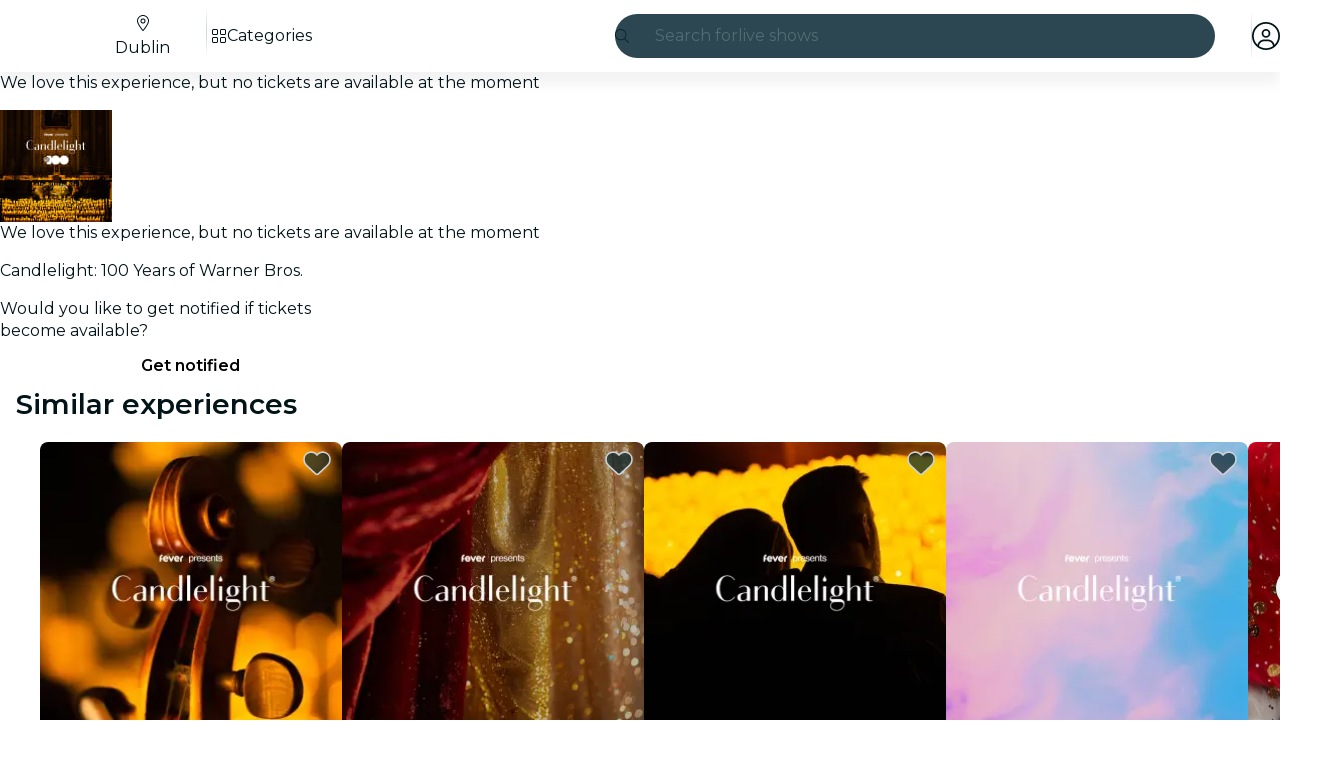

--- FILE ---
content_type: text/html
request_url: https://feverup.com/m/127034?utm_source=secretdublin&utm_medium=post&utm_campaign=127034_dub&utm_content=candlelight-soundtracks&utm_term=profile_card_cta_127034
body_size: 149617
content:
<!DOCTYPE html><html lang="en" dir="ltr" class="astro-sckkx6r4"> <head><meta charset="utf-8"><meta name="viewport" content="width=device-width, initial-scale=1"> <title>Candlelight: 100 Years of Warner Bros. - Dublin | Fever</title><meta id="description" name="description" content="St Andrew's Parish Church is hosting this Candlelight: 100 Years of Warner Bros. in Dublin! Get your concert tickets today!"><link id="canonical" rel="canonical" href="https://feverup.com/m/127034"><meta id="robots" name="robots" content="index"><meta name="google" content="notranslate"><meta name="theme-color" content="#ffffff"><meta name="mobile-web-app-capable" content="yes"><meta name="apple-mobile-web-app-capable" content="yes"><meta id="al:ios:url" property="al:ios:url" content="fb212044188860269://m/127034"><meta id="al:android:url" property="al:android:url" content="fb212044188860269://m/127034"><meta id="al:android:package" property="al:android:package" content="com.feverup.fever"><link id="apple-touch-icon" rel="apple-touch-icon" sizes="180x180" href="/favicons/apple-touch-icon.png"><link rel="icon" type="image/png" sizes="48x48" href="/favicons/favicon-48x48.png"><link rel="icon" type="image/png" sizes="32x32" href="/favicons/favicon-32x32.png"><link rel="icon" type="image/png" sizes="16x16" href="/favicons/favicon-16x16.png"><link rel="mask-icon" href="/favicons/favicon-safari-pinned-tab.svg" color="#10212e"><link rel="shortcut icon" href="/favicons/shortcut-favicon.ico"><meta name="msapplication-config" content="/browserconfig.xml"><link rel="preconnect" href="https://applications-media.feverup.com"><meta name="msapplication-TileColor" content="#10212e"><meta name="msapplication-config" content="/browserconfig.xml"><meta property="fb:app_id" content="212044188860269"><meta property="og:site_name" content="Fever"><meta id="og:type" property="og:type" content="product"><meta id="og:title" property="og:title" content="Candlelight: 100 Years of Warner Bros. - Dublin | Fever"><meta id="twitter:title" property="twitter:title" content="Candlelight: 100 Years of Warner Bros. - Dublin | Fever"><meta id="og:description" property="og:description" content="St Andrew's Parish Church is hosting this Candlelight: 100 Years of Warner Bros. in Dublin! Get your concert tickets today!"><meta id="og:url" property="og:url" content="https://feverup.com/m/127034"><meta id="og:image" property="og:image" content="https://applications-media.feverup.com/image/upload/f_auto,ar_15:8,c_fill/fever2/plan/photo/ca7999fa-bf64-11ed-8bc5-b2db96a26b8d.jpg"><meta id="twitter:site" property="twitter:site" content="@feverapp"><meta id="twitter:description" property="twitter:description" content="St Andrew's Parish Church is hosting this Candlelight: 100 Years of Warner Bros. in Dublin! Get your concert tickets today!"><!--[--><!--[--><!--]--><!--]--> <link rel="preload" as="image" href="https://applications-media.feverup.com/image/upload/f_auto,w_320,h_320/fever2/plan/photo/ca7999fa-bf64-11ed-8bc5-b2db96a26b8d.jpg" imagesrcset="https://applications-media.feverup.com/image/upload/f_auto,w_320,h_320/fever2/plan/photo/ca7999fa-bf64-11ed-8bc5-b2db96a26b8d.jpg 320w, https://applications-media.feverup.com/image/upload/f_auto,w_550,h_550/fever2/plan/photo/ca7999fa-bf64-11ed-8bc5-b2db96a26b8d.jpg 550w" imagesizes="(max-width: 999px) 550px, 315px" crossorigin="anonymous"> <link rel="preload" as="font" href="/_astro/fonts/montserrat_v25_JTUSjIg1_i6t8kCHKm459WlhyyTh89Y.woff2" crossorigin="anonymous"><style>@keyframes skeleton-loading{0%{background-position:200%}to{background-position:-200%}}.fv-loader:where(.astro-qr7epx6e){display:none;justify-content:center;align-items:center;top:0;left:0;width:100lvw;height:100lvh;z-index:9999}.fv-loader:where(.astro-qr7epx6e).active{position:fixed;display:flex}.fv-loader:where(.astro-qr7epx6e) svg:where(.astro-qr7epx6e){width:6.25rem}.fv-loader--scheme-dark:where(.astro-qr7epx6e){background-color:#06232c}.fv-loader--scheme-dark:where(.astro-qr7epx6e) svg:where(.astro-qr7epx6e){color:#fff}.fv-loader--scheme-light:where(.astro-qr7epx6e){background-color:#fff}.fv-loader--scheme-light:where(.astro-qr7epx6e) svg:where(.astro-qr7epx6e){color:#06232c}@keyframes svelte-1is6vbr-skeleton-loading{0%{background-position:200%}to{background-position:-200%}}.fv-reviews-share-button.svelte-1is6vbr{background-color:#fff;border:solid .0625rem #ccd2d8;border-radius:100%;text-decoration:none}.fv-reviews-share-button--floating-experiment.svelte-1is6vbr{width:2.5rem;height:2.5rem;font-size:1.125rem;display:grid;place-items:center;color:#031419;border:1px solid rgba(0,0,0,.1);box-shadow:0 2px 4px #0000001f}.fv-reviews-share-button--floating-experiment.svelte-1is6vbr .fv-reviews-share-button__icon{transform:rotate(270deg)}.fv-reviews-share-button--floating.svelte-1is6vbr{width:2.625rem;height:2.625rem;line-height:1.5rem;color:#0079ca}.fv-share-button__flat-icon.svelte-1is6vbr{width:2.625rem;height:2.625rem;display:flex;align-items:center;justify-content:center;transform:rotate(270deg)}@keyframes svelte-15prutj-skeleton-loading{0%{background-position:200%}to{background-position:-200%}}@media (min-width: 36rem){.fv-share-url-modal.svelte-15prutj{min-width:22.5rem}}.fv-share-url-modal__img.svelte-15prutj{position:relative;height:0;width:100%;padding-bottom:48%;overflow:hidden}.fv-share-url-modal__img.svelte-15prutj img:where(.svelte-15prutj){position:absolute;top:0;width:100%}.fv-share-url-modal__close.svelte-15prutj{position:absolute;top:.75rem;right:.75rem;width:1.5rem;height:1.5rem;color:#fff;font-size:1.125rem}.fv-share-url-modal__content.svelte-15prutj{padding:1rem 1rem 1.5rem;display:flex;flex-flow:column}.fv-share-url-modal__title.svelte-15prutj{font-size:1.125rem;text-align:center;margin-bottom:1rem;color:#031419}.fv-share-url-modal__fieldset.svelte-15prutj{position:relative;margin-bottom:1rem}.fv-share-url-modal__input.svelte-15prutj{width:100%;height:2.5rem;border:solid .0625rem #ccd2d8;border-radius:.25rem;font-size:.875rem;padding-top:.5rem;padding-bottom:.5rem;padding-inline-end:3rem;padding-inline-start:.5rem}.fv-share-url-modal__copy-link.svelte-15prutj{position:absolute;top:.0625rem;inset-inline-end:.0625rem;display:block;width:2.375rem;height:2.375rem;background-color:#fff;border:none;border-end-end-radius:.25rem;border-start-end-radius:.25rem;border-inline-start:solid .0625rem #ccd2d8}.fv-share-url-modal__copy-link.svelte-15prutj:hover{color:var(--theme-action-color-hover, #005795)}.fv-share-url-modal__copy-success-msg.svelte-15prutj{color:#126d3f;padding:.5rem .5rem .3125rem;margin-bottom:0;font-size:.75rem;background-color:#e8f8f0;border-radius:0 0 .25rem .25rem;margin-top:-.125rem}@media (min-width: 62rem){.fv-share-url-modal__title.svelte-15prutj{font-size:1.25rem}}.fv-share-url-modal-social-icons.svelte-15prutj{display:flex;justify-content:center;margin-bottom:1.5rem;font-size:1.25rem}.fv-share-url-modal-social-icons__item.svelte-15prutj{display:flex;align-items:center;justify-content:center;width:2.5rem;height:2.5rem;margin:auto .25rem;text-align:center;font-size:1.125rem;border-radius:100%;color:var(--theme-action-color, #0079ca);background-color:var(--theme-color-background, #ffffff);border:solid .0625rem var(--theme-action-color, #0079ca);line-height:2.625rem;text-decoration:none;cursor:pointer;transition:all .3s ease-in-out}.fv-share-url-modal-social-icons__item.svelte-15prutj:hover{color:var(--theme-action-color-hover, #005795);background-color:var(--theme-color-background, #ffffff);filter:brightness(95%)}
svg:not(:root).svg-inline--fa.svelte-1ipid5s,svg:not(:host).svg-inline--fa.svelte-1ipid5s{overflow:visible;box-sizing:content-box}.svg-inline--fa.svelte-1ipid5s{display:var(--fa-display, inline-block);height:1em;overflow:visible;vertical-align:-.125em}.svg-inline--fa.fa-xs.svelte-1ipid5s{vertical-align:0}.svg-inline--fa.fa-lg.svelte-1ipid5s{vertical-align:-.2em}.svg-inline--fa.fa-fw.svelte-1ipid5s{width:var(--fa-fw-width, 1.25em)}.svg-inline--fa.fa-full.svelte-1ipid5s{width:100%;height:100%;vertical-align:unset;display:flex}.fa-2x.svelte-1ipid5s{font-size:2em}.fa-3x.svelte-1ipid5s{font-size:3em}.fa-xs.svelte-1ipid5s{font-size:.75em;line-height:.08333em;vertical-align:.125em}.fa-lg.svelte-1ipid5s{font-size:1.25em;line-height:.05em;vertical-align:-.075em}.fa-fw.svelte-1ipid5s{text-align:center;width:1.25em}.fa-spin.svelte-1ipid5s{-webkit-animation-name:svelte-1ipid5s-fa-spin;animation-name:svelte-1ipid5s-fa-spin;-webkit-animation-delay:var(--fa-animation-delay, 0s);animation-delay:var(--fa-animation-delay, 0s);-webkit-animation-direction:var(--fa-animation-direction, normal);animation-direction:var(--fa-animation-direction, normal);-webkit-animation-duration:var(--fa-animation-duration, 2s);animation-duration:var(--fa-animation-duration, 2s);-webkit-animation-iteration-count:var(--fa-animation-iteration-count, infinite);animation-iteration-count:var(--fa-animation-iteration-count, infinite);-webkit-animation-timing-function:var(--fa-animation-timing, linear);animation-timing-function:var(--fa-animation-timing, linear)}[dir=rtl] .rtl-enable.svelte-1ipid5s{transform:scale3d(-1,1,1)}@media (prefers-reduced-motion: reduce){.fa-spin.svelte-1ipid5s{-webkit-animation-delay:-1ms;animation-delay:-1ms;-webkit-animation-duration:1ms;animation-duration:1ms;-webkit-animation-iteration-count:1;animation-iteration-count:1;transition-delay:0s;transition-duration:0s}}@-webkit-keyframes svelte-1ipid5s-fa-spin{0%{-webkit-transform:rotate(0deg);transform:rotate(0)}to{-webkit-transform:rotate(360deg);transform:rotate(360deg)}}@keyframes svelte-1ipid5s-fa-spin{0%{-webkit-transform:rotate(0deg);transform:rotate(0)}to{-webkit-transform:rotate(360deg);transform:rotate(360deg)}}@font-face{font-family:Montserrat;font-style:normal;font-weight:400;font-display:swap;src:url(/_astro/fonts/montserrat_v25_JTUSjIg1_i6t8kCHKm459WRhyyTh89ZNpQ.woff2) format("woff2");unicode-range:U+0460-052F,U+1C80-1C88,U+20B4,U+2DE0-2DFF,U+A640-A69F,U+FE2E-FE2F}@font-face{font-family:Montserrat;font-style:normal;font-weight:400;font-display:swap;src:url(/_astro/fonts/montserrat_v25_JTUSjIg1_i6t8kCHKm459W1hyyTh89ZNpQ.woff2) format("woff2");unicode-range:U+0301,U+0400-045F,U+0490-0491,U+04B0-04B1,U+2116}@font-face{font-family:Montserrat;font-style:normal;font-weight:400;font-display:swap;src:url(/_astro/fonts/montserrat_v25_JTUSjIg1_i6t8kCHKm459WZhyyTh89ZNpQ.woff2) format("woff2");unicode-range:U+0102-0103,U+0110-0111,U+0128-0129,U+0168-0169,U+01A0-01A1,U+01AF-01B0,U+1EA0-1EF9,U+20AB}@font-face{font-family:Montserrat;font-style:normal;font-weight:400;font-display:swap;src:url(/_astro/fonts/montserrat_v25_JTUSjIg1_i6t8kCHKm459WdhyyTh89ZNpQ.woff2) format("woff2");unicode-range:U+0100-024F,U+0259,U+1E00-1EFF,U+2020,U+20A0-20AB,U+20AD-20CF,U+2113,U+2C60-2C7F,U+A720-A7FF}@font-face{font-family:Montserrat;font-style:normal;font-weight:400;font-display:swap;src:url(/_astro/fonts/montserrat_v25_JTUSjIg1_i6t8kCHKm459WlhyyTh89Y.woff2) format("woff2");unicode-range:U+0000-00FF,U+0131,U+0152-0153,U+02BB-02BC,U+02C6,U+02DA,U+02DC,U+2000-206F,U+2074,U+20AC,U+2122,U+2191,U+2193,U+2212,U+2215,U+FEFF,U+FFFD}@font-face{font-family:Montserrat;font-style:normal;font-weight:600;font-display:swap;src:url(/_astro/fonts/montserrat_v25_JTUSjIg1_i6t8kCHKm459WRhyyTh89ZNpQ.woff2) format("woff2");unicode-range:U+0460-052F,U+1C80-1C88,U+20B4,U+2DE0-2DFF,U+A640-A69F,U+FE2E-FE2F}@font-face{font-family:Montserrat;font-style:normal;font-weight:600;font-display:swap;src:url(/_astro/fonts/montserrat_v25_JTUSjIg1_i6t8kCHKm459W1hyyTh89ZNpQ.woff2) format("woff2");unicode-range:U+0301,U+0400-045F,U+0490-0491,U+04B0-04B1,U+2116}@font-face{font-family:Montserrat;font-style:normal;font-weight:600;font-display:swap;src:url(/_astro/fonts/montserrat_v25_JTUSjIg1_i6t8kCHKm459WZhyyTh89ZNpQ.woff2) format("woff2");unicode-range:U+0102-0103,U+0110-0111,U+0128-0129,U+0168-0169,U+01A0-01A1,U+01AF-01B0,U+1EA0-1EF9,U+20AB}@font-face{font-family:Montserrat;font-style:normal;font-weight:600;font-display:swap;src:url(/_astro/fonts/montserrat_v25_JTUSjIg1_i6t8kCHKm459WdhyyTh89ZNpQ.woff2) format("woff2");unicode-range:U+0100-024F,U+0259,U+1E00-1EFF,U+2020,U+20A0-20AB,U+20AD-20CF,U+2113,U+2C60-2C7F,U+A720-A7FF}@font-face{font-family:Montserrat;font-style:normal;font-weight:600;font-display:swap;src:url(/_astro/fonts/montserrat_v25_JTUSjIg1_i6t8kCHKm459WlhyyTh89Y.woff2) format("woff2");unicode-range:U+0000-00FF,U+0131,U+0152-0153,U+02BB-02BC,U+02C6,U+02DA,U+02DC,U+2000-206F,U+2074,U+20AC,U+2122,U+2191,U+2193,U+2212,U+2215,U+FEFF,U+FFFD}*,*:before,*:after{box-sizing:border-box}html{font-family:sans-serif;line-height:1.15;-webkit-text-size-adjust:100%;-webkit-tap-highlight-color:rgba(0,0,0,0);overscroll-behavior:none}article,aside,figcaption,figure,footer,header,hgroup,main,nav,section{display:block}body{margin:0;font-family:Montserrat,sans-serif;font-size:1rem;font-weight:400;line-height:1.4;color:#031419;text-align:start;background-color:var(--theme-color-background, #ffffff);overscroll-behavior:none;scrollbar-gutter:stable}[tabindex="-1"]:focus:not(:focus-visible){outline:0!important}hr{box-sizing:content-box;height:0;overflow:visible}h1,h2,h3,h4,h5,h6{margin-top:0;margin-bottom:.5rem}p{margin-top:0;margin-bottom:1rem}abbr[title],abbr[data-original-title]{text-decoration:underline;text-decoration:underline dotted;cursor:help;border-bottom:0;text-decoration-skip-ink:none}address{margin-bottom:1rem;font-style:normal;line-height:inherit}ol,ul,dl{margin-top:0;margin-bottom:1rem}ol ol,ul ul,ol ul,ul ol{margin-bottom:0}dt{font-weight:600}dd{margin-bottom:.5rem;margin-left:0}blockquote{margin:0 0 1rem}b,strong{font-weight:bolder}small{font-size:80%}sub,sup{position:relative;font-size:75%;line-height:0;vertical-align:baseline}sub{bottom:-.25em}sup{top:-.5em}a{color:var(--theme-action-color, #0079ca);text-decoration:none;background-color:transparent}a:hover{color:var(--theme-action-color-hover, #005795);text-decoration:underline}a:not([href]):not([class]){color:inherit;text-decoration:none}a:not([href]):not([class]):hover{color:inherit;text-decoration:none}pre,code,kbd,samp{font-family:SFMono-Regular,Menlo,Monaco,Consolas,Liberation Mono,Courier New,monospace;font-size:1em}pre{margin-top:0;margin-bottom:1rem;overflow:auto;-ms-overflow-style:scrollbar}figure{margin:0 0 1rem}img{vertical-align:middle;border-style:none}svg{overflow:hidden;vertical-align:middle}table{border-collapse:collapse}caption{padding-top:.75rem;padding-bottom:.75rem;color:#536b75;text-align:left;caption-side:bottom}th{text-align:inherit;text-align:-webkit-match-parent}label{display:inline-block;margin-bottom:.5rem}button{border-radius:0}button:focus:not(:focus-visible){outline:0}input,button,select,optgroup,textarea{margin:0;font-family:inherit;font-size:inherit;line-height:inherit}button,input{overflow:visible}button,select{text-transform:none}[role=button]{cursor:pointer}select{word-wrap:normal}button,[type=button],[type=reset],[type=submit]{-webkit-appearance:button}button:not(:disabled),[type=button]:not(:disabled),[type=reset]:not(:disabled),[type=submit]:not(:disabled){cursor:pointer}button::-moz-focus-inner,[type=button]::-moz-focus-inner,[type=reset]::-moz-focus-inner,[type=submit]::-moz-focus-inner{padding:0;border-style:none}input[type=radio],input[type=checkbox]{box-sizing:border-box;padding:0}textarea{overflow:auto;resize:vertical}fieldset{min-width:0;padding:0;margin:0;border:0}legend{display:block;width:100%;max-width:100%;padding:0;margin-bottom:.5rem;font-size:1.5rem;line-height:inherit;color:inherit;white-space:normal}progress{vertical-align:baseline}[type=number]::-webkit-inner-spin-button,[type=number]::-webkit-outer-spin-button{height:auto}[type=search]{outline-offset:-2px;-webkit-appearance:none}[type=search]::-webkit-search-decoration{-webkit-appearance:none}::-webkit-file-upload-button{font:inherit;-webkit-appearance:button}output{display:inline-block}summary{display:list-item;cursor:pointer}template{display:none}[hidden]{display:none!important}:root{--brands--facebook: #1877f2;--brands--facebook-hover: #0c64d5;--brands--kakao: #fee500;--brands--kakao-filter: invert(88%) sepia(33%) saturate(3673%) hue-rotate(359deg) brightness(109%) contrast(105%);--brands--naver: #03c75a;--brands--whatsapp: #25d366;--font-family--base: Montserrat, sans-serif}*{-webkit-font-smoothing:antialiased;-moz-osx-font-smoothing:grayscale}::-webkit-input-placeholder{line-height:normal}button{background:transparent;border:none;padding:0}input,button{outline:none}input:focus,button:focus{outline:none}img{max-width:100%}hr{margin-top:1rem;margin-bottom:1rem;border:0;border-top:1px solid rgba(0,0,0,.1)}img.lazy-img-not-loaded-yet{position:relative;top:-.625rem;opacity:0;transition:all .3s ease-in-out}img.lazy-img-not-loaded-yet.lazy-img-loaded{top:0;opacity:1;transition:all .3s ease-in-out}.form__fieldset{margin-bottom:1rem}.form__legend{display:flex;width:100%;flex-wrap:nowrap;font-size:1rem;font-weight:600;align-items:center}.form__legend--line:after{content:"";flex:1;margin-left:.5rem;border-bottom:solid .0625rem #ccd2d8}.form__legend--two-lines{font-weight:400}.form__legend--two-lines:before{content:"";flex:1;margin-right:.5rem;border-bottom:solid .0625rem #ccd2d8}.form__legend--two-lines:after{content:"";flex:1;margin-left:.5rem;border-bottom:solid .0625rem #ccd2d8}.form__label{margin-bottom:.25rem;font-size:1rem;font-weight:600;line-height:1.5rem}.form__label--center{width:100%;text-align:center}.form__label--optional{color:#536b75;font-size:1rem;font-weight:400;line-height:1.5rem}.form__helper{font-size:.875rem;margin-bottom:.5rem}.form__validation{margin:-1.25rem 0 0;padding:.125rem 0;padding-inline:.125rem;height:1.25rem;font-size:.625rem;font-weight:600}.form__validation--success{color:#18824c}.form__validation--error,.form__validation--error a{color:#eb0052}.form__input{display:flex;width:100%;height:3rem;padding:0 1rem;margin-bottom:1.25rem;font-size:.875rem;background-color:#fff;border:.0625rem solid #ccd2d8;border-radius:.25rem;box-shadow:inset 0 .125rem .25rem #06232c14}.form__input:focus{border-width:.125rem;border-color:#0068b0}.form__input--code{margin:0 auto 1.5rem;max-width:16rem;border:0;border-bottom:.0625rem solid #ccd2d8;box-shadow:none;letter-spacing:.5rem;text-align:center;text-transform:uppercase}.form__input--error{border-color:#eb0052}.form__input--error:focus{border-color:#eb0052}.form__button--aside{margin-bottom:1.25rem}.fade{transition:opacity .15s linear}@media (prefers-reduced-motion: reduce){.fade{transition:none}}.fade:not(.show){opacity:0}.collapse:not(.show){display:none}.collapsing{position:relative;height:0;overflow:hidden;transition:height .35s ease}@media (prefers-reduced-motion: reduce){.collapsing{transition:none}}.collapsing.width{width:0;height:auto;transition:width .35s ease}@media (prefers-reduced-motion: reduce){.collapsing.width{transition:none}}.row{display:flex;flex-wrap:wrap;margin-right:-16px;margin-left:-16px}.cell{position:relative;width:100%;padding-right:16px;padding-left:16px}.flex{display:flex}.flex--wrap{flex-wrap:wrap}.flex--align-items-center{align-items:center}.flex--align-items-bottom{align-items:flex-end}.shrink{flex:0 0 auto;width:auto;max-width:100%}.auto{flex:1 1 0;width:auto;min-width:0}.mt-0{margin-top:0}.pt-0{padding-top:0}.mb-0{margin-bottom:0}.pb-0{padding-bottom:0}.ml-0{margin-left:0}.pl-0{padding-left:0}.mr-0{margin-right:0}.pr-0{padding-right:0}.mt-4{margin-top:.25rem}.pt-4{padding-top:.25rem}.mb-4{margin-bottom:.25rem}.pb-4{padding-bottom:.25rem}.ml-4{margin-left:.25rem}.pl-4{padding-left:.25rem}.mr-4{margin-right:.25rem}.pr-4{padding-right:.25rem}.mt-8{margin-top:.5rem}.pt-8{padding-top:.5rem}.mb-8{margin-bottom:.5rem}.pb-8{padding-bottom:.5rem}.ml-8{margin-left:.5rem}.pl-8{padding-left:.5rem}.mr-8{margin-right:.5rem}.pr-8{padding-right:.5rem}.mt-12{margin-top:.75rem}.pt-12{padding-top:.75rem}.mb-12{margin-bottom:.75rem}.pb-12{padding-bottom:.75rem}.ml-12{margin-left:.75rem}.pl-12{padding-left:.75rem}.mr-12{margin-right:.75rem}.pr-12{padding-right:.75rem}.mt-16{margin-top:1rem}.pt-16{padding-top:1rem}.mb-16{margin-bottom:1rem}.pb-16{padding-bottom:1rem}.ml-16{margin-left:1rem}.pl-16{padding-left:1rem}.mr-16{margin-right:1rem}.pr-16{padding-right:1rem}.mt-24{margin-top:1.5rem}.pt-24{padding-top:1.5rem}.mb-24{margin-bottom:1.5rem}.pb-24{padding-bottom:1.5rem}.ml-24{margin-left:1.5rem}.pl-24{padding-left:1.5rem}.mr-24{margin-right:1.5rem}.pr-24{padding-right:1.5rem}.mt-32{margin-top:2rem}.pt-32{padding-top:2rem}.mb-32{margin-bottom:2rem}.pb-32{padding-bottom:2rem}.ml-32{margin-left:2rem}.pl-32{padding-left:2rem}.mr-32{margin-right:2rem}.pr-32{padding-right:2rem}.mt-40{margin-top:2.5rem}.pt-40{padding-top:2.5rem}.mb-40{margin-bottom:2.5rem}.pb-40{padding-bottom:2.5rem}.ml-40{margin-left:2.5rem}.pl-40{padding-left:2.5rem}.mr-40{margin-right:2.5rem}.pr-40{padding-right:2.5rem}.mt-48{margin-top:3rem}.pt-48{padding-top:3rem}.mb-48{margin-bottom:3rem}.pb-48{padding-bottom:3rem}.ml-48{margin-left:3rem}.pl-48{padding-left:3rem}.mr-48{margin-right:3rem}.pr-48{padding-right:3rem}.mt-72{margin-top:4.5rem}.pt-72{padding-top:4.5rem}.mb-72{margin-bottom:4.5rem}.pb-72{padding-bottom:4.5rem}.ml-72{margin-left:4.5rem}.pl-72{padding-left:4.5rem}.mr-72{margin-right:4.5rem}.pr-72{padding-right:4.5rem}.dp-block{display:block;width:100%}.no-bullets{list-style:none;padding-left:0}.fs-10{font-size:.625rem}@media (min-width: 62rem){.lg\:fs-10{font-size:.625rem}}.fs-12{font-size:.75rem}@media (min-width: 62rem){.lg\:fs-12{font-size:.75rem}}.fs-14{font-size:.875rem}@media (min-width: 62rem){.lg\:fs-14{font-size:.875rem}}.fs-16{font-size:1rem}@media (min-width: 62rem){.lg\:fs-16{font-size:1rem}}.fs-18{font-size:1.125rem}@media (min-width: 62rem){.lg\:fs-18{font-size:1.125rem}}.fs-20{font-size:1.25rem}@media (min-width: 62rem){.lg\:fs-20{font-size:1.25rem}}.fs-24{font-size:1.5rem}@media (min-width: 62rem){.lg\:fs-24{font-size:1.5rem}}.fs-28{font-size:1.75rem;line-height:1.2}@media (min-width: 62rem){.lg\:fs-28{font-size:1.75rem}}.fs-32{font-size:2rem;line-height:1.2}@media (min-width: 62rem){.lg\:fs-32{font-size:2rem}}.fs-36{font-size:2.25rem;line-height:1.2}@media (min-width: 62rem){.lg\:fs-36{font-size:2.25rem}}.fs-40{font-size:2.5rem;line-height:1.2}@media (min-width: 62rem){.lg\:fs-40{font-size:2.5rem}}.fs-48{font-size:3rem;line-height:1.2}@media (min-width: 62rem){.lg\:fs-48{font-size:3rem}}.fw-normal{font-weight:400}.fw-bold{font-weight:600}.text-left{text-align:start}.text-center{text-align:center}.text-right{text-align:end}.text-ellipsis{white-space:nowrap;text-overflow:ellipsis;overflow:hidden}.text-lowercase{text-transform:lowercase}.text-uppercase{text-transform:uppercase}.text-capitalize{text-transform:capitalize}.fc-highlight{color:#39a5ee;cursor:pointer}@media (max-width: 61.98rem){.d-desktop{display:none}}@media (max-width: 47.98rem){.d-tablet{display:none}}@media (min-width: 48rem){.h-tablet{display:none}}@media (min-width: 62rem){.h-desktop{display:none}}.bg-white{background-color:#fff}.bg-white--boxed{margin:0 auto;max-width:34.375rem}.bg-white--fullheight{min-height:calc(100vh - 4.5rem)}.global-wrapper{max-width:90rem;padding-left:.75rem;padding-right:.75rem;margin:0 auto}@media (min-width: 48rem){.global-wrapper{padding-left:2.5rem;padding-right:2.5rem}}@media (min-width: 80rem){.global-wrapper{position:relative;padding-right:5rem;padding-left:5rem}}.global-wrapper--purchase{max-width:1140px}@media (min-width: 36rem){.global-wrapper--purchase{padding-left:2.5rem;padding-right:2.5rem}}@media (min-width: 80rem){.global-wrapper--purchase{padding-right:2.5rem;padding-left:2.5rem}}.mobile-wrapper{position:relative;max-width:34.375rem;padding-left:.75rem;padding-right:.75rem;margin:0 auto}.hidden{display:none}.wrapper{width:100%;padding-right:16px;padding-left:16px;margin-right:auto;margin-left:auto;max-width:80rem}.container{width:100%;max-width:80rem;margin-left:auto;margin-right:auto}.container:after{display:block;clear:both;content:""}.container--paddings{padding-left:1rem;padding-right:1rem}@media (min-width: 62rem){.container--lg\:paddings{padding-left:1rem;padding-right:1rem}}.card-wrapper{position:relative;padding:1rem;color:#fff}.shape-wrapper{background-color:#fff;color:#031419;padding:1rem;border:solid .0625rem #ccd2d8;border-radius:.5rem;overflow:hidden}.shape-wrapper--shadow-1x{box-shadow:0 .125rem .25rem #0000001f}.shape-wrapper--shadow-2x{box-shadow:0 .25rem .5rem #0000003d}.shape-wrapper--shadow-3x{box-shadow:0 .5rem 1rem #0000003d}:root{--fv-alert-color-danger: #9b0031;--fv-alert-color-warning: #9f5800;--fv-alert-color-success: #126d3f;--fv-alert-color-info: #005795;--fv-alert-color-accent: #44248b;--fv-alert-background-color-danger: #fff0f4;--fv-alert-background-color-warning: #fff4e6;--fv-alert-background-color-success: #e8f8f0;--fv-alert-background-color-info: #e6f4ff;--fv-alert-background-color-accent: #f0ebfd;--fv-alert-border-color-danger-contrast: #f43d7a;--fv-alert-border-color-warning-contrast: #ffa639;--fv-alert-border-color-success-contrast: #53be88;--fv-alert-border-color-info-contrast: #39a5ee;--fv-alert-border-color-accent-contrast: #8e69e3}.fv-alert a{text-decoration:underline;color:inherit}.fv-plan-benefits-saves{padding:0 .75rem;color:#536b75;font:400 .875rem/1.25rem Montserrat,sans-serif;text-align:center}.fv-plan-benefits-saves button{position:relative;padding:0;margin:0;background:none;border:none;cursor:pointer}.fv-plan-benefits-saves button:after{content:"";height:48px;width:48px;position:absolute;top:50%;left:50%;transform:translate(-50%) translateY(-50%)}.fv-plan-benefits-saves button fv-fa-icon{color:#536b75}.fv-plan-benefits-sheet fv-sheet-header .sheet-header{padding-inline-end:3rem}.fv-plan-benefits-sheet__loading{display:flex;justify-content:center;align-items:center;padding:9.375rem 0}.fv-plan-benefits-sheet__content{display:flex;flex-direction:column;flex-wrap:wrap;gap:1rem;align-items:flex-start}.fv-plan-benefits-sheet__label{flex:0 1 auto;padding:.25rem .5rem;border-radius:.25rem;background-color:#bd962a;color:#031419;font:400 .75rem/1rem Montserrat,sans-serif}.fv-plan-benefits-sheet__subtitle{margin-bottom:.5rem;width:100%;font:600 1.125rem/1.5rem Montserrat,sans-serif}.fv-plan-benefits-sheet__list{display:flex;flex-direction:column;gap:1.5rem;padding:0;margin-bottom:.5rem;width:100%;list-style:none}.fv-plan-benefits-sheet__item{display:flex;align-items:center;gap:1rem}.fv-plan-benefits-sheet__item__icon{flex:0 0 1rem;width:1rem}.fv-plan-benefits-sheet__item__content{flex:1;min-width:0}.fv-plan-benefits-sheet__item__name{margin-bottom:.25rem;font:600 .875rem/1.25rem Montserrat,sans-serif}.fv-plan-benefits-sheet__item__description{margin-bottom:0;color:#536b75;font:400 .75rem/1rem Montserrat,sans-serif}.fv-plan-benefits-sheet__item__discount{flex:0 0 auto;padding:.25rem;min-width:4.375rem;background-color:#eb0052;border-radius:.25rem;color:#fff;font:600 .75rem/1rem Montserrat,sans-serif;text-align:center}.fv-plan-benefits-sheet__how-to-use{padding:.75rem 1rem;width:100%;background-color:#f6f7fe;border-radius:.5rem}.fv-plan-benefits-sheet__how-to-use__title{margin-bottom:.25rem;font:600 .875rem/1.25rem Montserrat,sans-serif}.fv-plan-benefits-sheet__how-to-use__description{margin-bottom:0;font:400 .875rem/1.25rem Montserrat,sans-serif}.fv-plan-benefits-sheet__error-message{padding:1rem .5rem;width:100%;font:400 1rem/1.5rem Montserrat,sans-serif}@keyframes svelte-19d7vuv-skeleton-loading{0%{background-position:200%}to{background-position:-200%}}.fv-footer__link.svelte-19d7vuv{color:#fff;text-decoration:none;cursor:pointer}.fv-footer__link.svelte-19d7vuv:hover{color:#fff}@keyframes svelte-f5vv0r-skeleton-loading{0%{background-position:200%}to{background-position:-200%}}a.svelte-f5vv0r{color:#fff;text-decoration:none;cursor:pointer}a.svelte-f5vv0r:hover{color:#fff}.fv-footer:where(.astro-dwl4onjj){background:#000;color:#fff;padding-block-start:2rem}.fv-footer:where(.astro-dwl4onjj):after{display:block;clear:both;content:""}.fv-footer--padding-bottom:where(.astro-dwl4onjj){padding-bottom:4rem}@media (min-width: 62rem){.fv-footer--padding-bottom:where(.astro-dwl4onjj){padding-bottom:0}}.fv-footer:where(.astro-dwl4onjj) a:where(.astro-dwl4onjj){color:#fff;text-decoration:none;cursor:pointer}.fv-footer:where(.astro-dwl4onjj) a:where(.astro-dwl4onjj):hover{color:#fff}.fv-footer__title:where(.astro-dwl4onjj){margin-block-end:1rem;font-weight:600}.fv-footer__container:where(.astro-dwl4onjj){display:grid;grid-template-columns:repeat(2,1fr);gap:1rem;padding:0 1rem}@media (min-width: 62rem){.fv-footer__container:where(.astro-dwl4onjj){grid-template-columns:repeat(5,2fr) 3fr}}@media (min-width: 62rem){.fv-footer__container--five-columns:where(.astro-dwl4onjj){grid-template-columns:.75fr repeat(2,1fr) .5fr 2fr}}.fv-footer__list:where(.astro-dwl4onjj){list-style:none;padding:0}.fv-footer__item:where(.astro-dwl4onjj){margin-block-end:.5rem}.fv-footer__item:where(.astro-dwl4onjj):last-child{grid-column:span 2}@media (min-width: 62rem){.fv-footer__item:where(.astro-dwl4onjj):last-child{grid-column:auto}}.fv-footer__item--argentina-withdrawal-form:where(.astro-dwl4onjj){margin-block-start:.75rem}.fv-footer__item--argentina-withdrawal-form:where(.astro-dwl4onjj) .fv-footer__link:where(.astro-dwl4onjj){font-weight:700}.fv-footer__logo:where(.astro-dwl4onjj){margin-block-end:1rem}.fv-footer__legal-info:where(.astro-dwl4onjj){padding-inline-start:1rem}.fv-footer__app-store:where(.astro-dwl4onjj){display:flex;gap:1rem}.fv-footer__data-fiscal:where(.astro-dwl4onjj){display:block;padding-block-start:1rem}.fv-footer__line:where(.astro-dwl4onjj){border-color:#2c4751}.fv-footer__bottom:where(.astro-dwl4onjj){display:flex;flex-direction:column;padding-bottom:1rem}@media (min-width: 62rem){.fv-footer__bottom:where(.astro-dwl4onjj){flex-direction:row;justify-content:space-between;align-items:center}}.fv-footer__bottom:where(.astro-dwl4onjj) .fv-footer__link:where(.astro-dwl4onjj){text-decoration:underline;white-space:normal;display:inline-block}@media (max-width: 79.98rem){.fv-footer__legals:where(.astro-dwl4onjj){margin-bottom:.5rem}}.fv-footer__links-separator:where(.astro-dwl4onjj){margin:0 .25rem}.fv-footer__copyright:where(.astro-dwl4onjj){text-transform:capitalize}@media (min-width: 62rem){.fv-footer__copyright:where(.astro-dwl4onjj){text-align:right}}.fv-footer__link{color:#fff;text-align:initial;cursor:pointer}.fv-footer__link:hover{color:#fff}@keyframes svelte-ufw6do-skeleton-loading{0%{background-position:200%}to{background-position:-200%}}.banner.svelte-ufw6do{display:flex;flex-direction:row;gap:.5rem;align-items:center;justify-content:center;padding-inline:1rem;padding-block:.75rem}.banner--success.svelte-ufw6do{background-color:var(--fv-alert-background-color-success);color:var(--fv-alert-color-success)}@keyframes svelte-1coi8qz-skeleton-loading{0%{background-position:200%}to{background-position:-200%}}.fv-banner.svelte-1coi8qz{height:2.25rem;position:fixed;top:0;left:0;width:100dvw;z-index:1030;display:flex;align-items:center;justify-content:center;gap:.25rem;padding-inline:.75rem}.fv-banner.expandable.svelte-1coi8qz{cursor:pointer}.fv-banner-title.svelte-1coi8qz,.fv-banner-description.svelte-1coi8qz{margin-bottom:0;text-align:center}@media (min-width: 48rem){.fv-banner-title.svelte-1coi8qz,.fv-banner-description.svelte-1coi8qz{text-align:start}}.fv-banner-title.svelte-1coi8qz{font:600 .875rem/1.25rem Montserrat,sans-serif;overflow:hidden;text-overflow:ellipsis;max-width:30ch;white-space:nowrap;min-width:0}@media (min-width: 48rem){.fv-banner-title.svelte-1coi8qz{max-width:77ch}}.fv-banner-title.svelte-1coi8qz p{margin-bottom:0}.fv-banner-icon.svelte-1coi8qz{width:1rem;height:1rem;line-height:0}.fv-banner-description.svelte-1coi8qz{font:400 .875rem/1.25rem Montserrat,sans-serif;overflow:hidden;text-overflow:ellipsis}@media (min-width: 48rem){.fv-banner-description.svelte-1coi8qz{white-space:nowrap;max-width:77ch}}.fv-banner-white.svelte-1coi8qz{background-color:#fff;color:#031419}.fv-banner-shiny-purple.svelte-1coi8qz{background-color:#6f41d7;color:#fff}.fv-banner-shiny-purple.svelte-1coi8qz .fv-banner-title a{color:#fff;text-decoration:underline}.fv-banner-dark-purple.svelte-1coi8qz{background-color:#361b71;color:#fff}.fv-banner-dark-purple.svelte-1coi8qz .fv-banner-title a{color:#fff;text-decoration:underline}.fv-banner-cdl-theme.svelte-1coi8qz{background-color:#ffa639;color:#031419}@keyframes svelte-1ula5q6-skeleton-loading{0%{background-position:200%}to{background-position:-200%}}.fv-city-selector-button.svelte-1ula5q6{border-radius:.25rem;padding:.25rem;color:inherit}.fv-city-selector-button.svelte-1ula5q6:focus-visible{outline:.25rem solid #aacbe1;outline-offset:.125rem}.fv-city-selector-button__favorites-icon.svelte-1ula5q6{width:1.25rem;height:1.25rem;display:inline-block}.fv-city-selector-button--light.svelte-1ula5q6 .fv-city-selector-button__favorites-icon:where(.svelte-1ula5q6){color:#031419}@media (min-width: 62rem){.fv-city-selector-button--light-desktop.svelte-1ula5q6 .fv-city-selector-button__favorites-icon:where(.svelte-1ula5q6){color:#031419}}@keyframes svelte-10ec86j-skeleton-loading{0%{background-position:200%}to{background-position:-200%}}.embla.svelte-10ec86j{overflow:hidden}.embla__container.svelte-10ec86j{display:flex;flex-direction:column;touch-action:pan-x pinch-zoom;height:2.75rem}@keyframes svelte-1dnrhdz-skeleton-loading{0%{background-position:200%}to{background-position:-200%}}.search-typeahead__dynamic-cta.svelte-1dnrhdz{height:2.75rem;width:inherit}.search-typeahead__item.svelte-1dnrhdz{color:#031419;font:400 1rem/1.5rem Montserrat,sans-serif;height:2.75rem;min-height:2.75rem;display:flex;justify-content:flex-start;align-items:center;white-space:nowrap;overflow:hidden;text-overflow:ellipsis}@keyframes svelte-1bpcq16-skeleton-loading{0%{background-position:200%}to{background-position:-200%}}.search-typeahead__placeholder.svelte-1bpcq16{position:absolute;top:0;left:2.5rem;display:flex;align-items:center;gap:.25rem;pointer-events:none;z-index:1;white-space:nowrap;width:calc(100% - 2.5rem);overflow:hidden}.search-typeahead__placeholder-static.svelte-1bpcq16{color:#536b75;font:400 1rem/1.5rem Montserrat,sans-serif}.search-typeahead__placeholder-rtl.svelte-1bpcq16{left:0;right:2.5rem;width:calc(100% - 5rem)}@keyframes svelte-13rfvtr-skeleton-loading{0%{background-position:200%}to{background-position:-200%}}.search-typeahead.svelte-13rfvtr{position:relative;display:inline-flex;width:100%}.search-typeahead.svelte-13rfvtr .search-typeahead__search-icon,.search-typeahead.svelte-13rfvtr .search-typeahead__clear-input-icon{color:inherit;width:.875rem;height:.875rem}@media (min-width: 62rem){.search-typeahead.svelte-13rfvtr{max-width:30rem}}.search-typeahead__box.svelte-13rfvtr{width:100%;display:none;align-items:center;border-radius:2rem;color:#fff;padding-block:0;z-index:25;background-color:#2c4751;padding-inline:1rem .75rem;transition:all .3s ease;height:2.75rem;position:relative}.search-typeahead__box.svelte-13rfvtr:focus-visible,.search-typeahead__box.svelte-13rfvtr:focus-within{background-color:#536b75;border:.0625rem solid #06232c}.search-typeahead__box.svelte-13rfvtr .search-typeahead__item{color:#536b75}.search-typeahead__box__input.svelte-13rfvtr{border:0;box-shadow:unset;border-radius:.25rem;width:100%;padding-inline:.5rem;padding-block:.75rem;overflow:hidden;white-space:nowrap;text-overflow:ellipsis;background-color:transparent;height:2.75rem;color:#fff;font:400 1rem/1.5rem Montserrat,sans-serif}.search-typeahead__box__input--has-content.svelte-13rfvtr{padding-inline-end:2rem}.search-typeahead__box__input.svelte-13rfvtr::-webkit-search-cancel-button{-webkit-appearance:none}.search-typeahead__box__input.svelte-13rfvtr::placeholder{color:#a7b2ba}@media (min-width: 48rem){.search-typeahead__box.svelte-13rfvtr{display:flex}.search-typeahead__box.svelte-13rfvtr:hover{background-color:#536b75}.search-typeahead__box.svelte-13rfvtr:hover .search-typeahead__item,.search-typeahead__box.svelte-13rfvtr:hover .search-typeahead__placeholder-static{color:#a7b2ba}}.search-typeahead__box.search-typeahead__themed.svelte-13rfvtr{background-color:unset;border:.0625rem solid;color:var(--theme-color-text-contrast, #ffffff)}.search-typeahead__box.search-typeahead__themed.svelte-13rfvtr:hover{background-color:unset;color:var(--theme-color-text-contrast, #ffffff)}.search-typeahead__box.search-typeahead__themed.svelte-13rfvtr:focus-within{background-color:unset;color:var(--theme-color-text-contrast, #ffffff)}.search-typeahead__box.search-typeahead__themed.svelte-13rfvtr .search-typeahead__item{color:unset}.search-typeahead__box.search-typeahead__themed.svelte-13rfvtr .search-typeahead__box__input{color:var(--theme-color-text-contrast, #ffffff)}.search-typeahead__box.search-typeahead__themed.svelte-13rfvtr .search-typeahead__placeholder-static{color:unset}.search-typeahead__box.svelte-13rfvtr:focus-within,.search-typeahead__box--focused.svelte-13rfvtr{background-color:#536b75;color:#fff}.search-typeahead__link.svelte-13rfvtr{align-items:center;background:#2c4751;border-radius:2rem;color:#fff;display:flex;padding-block:0;padding-inline:1rem;width:100%;z-index:25;height:2.75rem;text-decoration:none;position:relative}@media (min-width: 48rem){.search-typeahead__link.svelte-13rfvtr{display:none}}.search-typeahead__link.svelte-13rfvtr:focus,.search-typeahead__link.svelte-13rfvtr:focus-within{text-decoration:none;background:#2c4751}.search-typeahead__link-light.svelte-13rfvtr{background-color:#fff;border:.0625rem solid #ccd2d8;padding-inline:1rem .75rem;color:#031419}.search-typeahead__link-light.svelte-13rfvtr:focus{background-color:#fff}.search-typeahead__link-light.svelte-13rfvtr .search-typeahead__item{color:#031419}.search-typeahead__link-light.svelte-13rfvtr .search-typeahead__search-icon{color:#06232c;width:.875rem;height:.875rem}@media (min-width: 62rem){.search-typeahead__link-light-desktop.svelte-13rfvtr{background-color:#fff;border:.0625rem solid #ccd2d8;padding-inline:1rem .75rem;color:#031419}.search-typeahead__link-light-desktop.svelte-13rfvtr:focus{background-color:#fff}.search-typeahead__link-light-desktop.svelte-13rfvtr .search-typeahead__item{color:#031419}.search-typeahead__link-light-desktop.svelte-13rfvtr .search-typeahead__search-icon{color:#06232c;width:.875rem;height:.875rem}}.search-typeahead-light.svelte-13rfvtr .search-typeahead__search-icon,.search-typeahead-light.svelte-13rfvtr .search-typeahead__clear-input-icon{color:#06232c}.search-typeahead-light.svelte-13rfvtr .search-typeahead__box:where(.svelte-13rfvtr){background-color:#fff;border:.0625rem solid #ccd2d8}.search-typeahead-light.svelte-13rfvtr .search-typeahead__box:where(.svelte-13rfvtr):focus-visible,.search-typeahead-light.svelte-13rfvtr .search-typeahead__box:where(.svelte-13rfvtr):focus-within{background-color:#fff;border:.0625rem solid #06232c}@media (min-width: 48rem){.search-typeahead-light.svelte-13rfvtr .search-typeahead__box:where(.svelte-13rfvtr):hover{border:.0625rem solid #000405;background-color:#f2f3f3}.search-typeahead-light.svelte-13rfvtr .search-typeahead__box:where(.svelte-13rfvtr):hover .search-typeahead__item{color:#031419}.search-typeahead-light.svelte-13rfvtr .search-typeahead__box:where(.svelte-13rfvtr):hover .search-typeahead__placeholder-static{color:#031419}}.search-typeahead-light.svelte-13rfvtr .search-typeahead__box__input:where(.svelte-13rfvtr){color:#031419}.search-typeahead-light.svelte-13rfvtr .search-typeahead__box__input:where(.svelte-13rfvtr)::placeholder{color:#536b75}.search-typeahead-light.svelte-13rfvtr .search-typeahead__clear-button:where(.svelte-13rfvtr):focus-visible{outline:none}.search-typeahead-light.svelte-13rfvtr .search-typeahead__clear-button:where(.svelte-13rfvtr):focus-visible:after{content:"";position:absolute;top:50%;left:50%;transform:translate(-50%,-50%);width:1.5rem;height:1.5rem;border-radius:.25rem;outline:.25rem solid #aacbe1;outline-offset:.125rem;pointer-events:none}@media (min-width: 62rem){.search-typeahead-light-desktop.svelte-13rfvtr .search-typeahead__search-icon,.search-typeahead-light-desktop.svelte-13rfvtr .search-typeahead__clear-input-icon{color:#06232c}.search-typeahead-light-desktop.svelte-13rfvtr .search-typeahead__box:where(.svelte-13rfvtr){background-color:#fff;border:.0625rem solid #ccd2d8}.search-typeahead-light-desktop.svelte-13rfvtr .search-typeahead__box:where(.svelte-13rfvtr):focus-visible,.search-typeahead-light-desktop.svelte-13rfvtr .search-typeahead__box:where(.svelte-13rfvtr):focus-within{background-color:#fff;border:.0625rem solid #06232c}}@media (min-width: 62rem) and (min-width: 48rem){.search-typeahead-light-desktop.svelte-13rfvtr .search-typeahead__box:where(.svelte-13rfvtr):hover{border:.0625rem solid #000405;background-color:#f2f3f3}.search-typeahead-light-desktop.svelte-13rfvtr .search-typeahead__box:where(.svelte-13rfvtr):hover .search-typeahead__item{color:#031419}.search-typeahead-light-desktop.svelte-13rfvtr .search-typeahead__box:where(.svelte-13rfvtr):hover .search-typeahead__placeholder-static{color:#031419}}@media (min-width: 62rem){.search-typeahead-light-desktop.svelte-13rfvtr .search-typeahead__box__input:where(.svelte-13rfvtr){color:#031419}.search-typeahead-light-desktop.svelte-13rfvtr .search-typeahead__box__input:where(.svelte-13rfvtr)::placeholder{color:#536b75}.search-typeahead-light-desktop.svelte-13rfvtr .search-typeahead__clear-button:where(.svelte-13rfvtr):focus-visible{outline:none}.search-typeahead-light-desktop.svelte-13rfvtr .search-typeahead__clear-button:where(.svelte-13rfvtr):focus-visible:after{content:"";position:absolute;top:50%;left:50%;transform:translate(-50%,-50%);width:1.5rem;height:1.5rem;border-radius:.25rem;outline:.25rem solid #aacbe1;outline-offset:.125rem;pointer-events:none}}.search-typeahead__clear-button.svelte-13rfvtr{display:flex;align-items:center;justify-content:center;height:100%;width:2rem;border-radius:.25rem;position:relative}.search-typeahead__clear-button.svelte-13rfvtr:focus-visible{outline:none}.search-typeahead__clear-button.svelte-13rfvtr:focus-visible:after{content:"";position:absolute;top:50%;left:50%;transform:translate(-50%,-50%);width:1.5rem;height:1.5rem;border-radius:.25rem;outline:.125rem solid #aacbe1;outline-offset:.125rem;pointer-events:none}.search-typeahead__search-icon{font-size:1.25rem;z-index:30;line-height:100%}.search-typeahead__clear-input-icon{font-size:1rem;opacity:.8;cursor:pointer;z-index:30;line-height:100%}@keyframes svelte-1is050p-skeleton-loading{0%{background-position:200%}to{background-position:-200%}}.fv-city-selector-button.svelte-1is050p{display:flex;align-items:center;gap:.5rem;text-decoration:none;cursor:pointer;max-width:100%;height:100%;border-radius:.25rem;padding:.25rem;min-height:2rem;color:inherit;font:400 1rem/1.5rem Montserrat,sans-serif}.fv-city-selector-button.svelte-1is050p:focus-visible{outline:.25rem solid #aacbe1;outline-offset:.125rem}@media (min-width: 48rem){.fv-city-selector-button.svelte-1is050p{gap:.75rem}}.fv-city-selector-button.svelte-1is050p .desktop:where(.svelte-1is050p){display:none}@media (min-width: 48rem){.fv-city-selector-button.svelte-1is050p .desktop:where(.svelte-1is050p){display:unset}}@media (min-width: 48rem){.fv-city-selector-button__location-icon.svelte-1is050p{display:none}}.fv-city-selector-button__icon-mode.svelte-1is050p .fv-city-selector-button__location-icon:where(.svelte-1is050p){padding:unset;padding-inline:unset;border:unset;width:1.125rem;height:1.125rem}.fv-city-selector-button__title.svelte-1is050p{display:flex;flex-direction:column;align-items:flex-start;overflow:hidden}.fv-city-selector-button__description.svelte-1is050p{display:flex;gap:.5rem;max-width:100%;align-items:center}@media (min-width: 48rem){.fv-city-selector-button__description.svelte-1is050p{display:block}}.fv-city-selector-button__description--name.svelte-1is050p{overflow:hidden;white-space:nowrap;text-overflow:ellipsis;line-height:1.5rem;transition:all .3s ease;max-width:14.25rem}@media (min-width: 48rem){.fv-city-selector-button__description--name.svelte-1is050p{line-height:1rem}}@media (min-width: 48rem){.fv-city-selector-button__location-icon.svelte-1is050p,.fv-city-selector-button__description.svelte-1is050p,.fv-city-selector-button__description--name.svelte-1is050p{font:400 1rem/1.5rem Montserrat,sans-serif}.fv-city-selector-button__description.svelte-1is050p:hover .fv-city-selector-button__description--name:where(.svelte-1is050p){text-decoration:underline}}.fv-city-selector-button--light.svelte-1is050p{color:#031419}.fv-city-selector-button--light.svelte-1is050p .fv-city-selector-button__location-icon:where(.svelte-1is050p){border-color:#031419;color:#031419}@media (min-width: 48rem){.fv-city-selector-button--light.svelte-1is050p .fv-city-selector-button__location-icon:where(.svelte-1is050p),.fv-city-selector-button--light.svelte-1is050p .fv-city-selector-button__description:where(.svelte-1is050p),.fv-city-selector-button--light.svelte-1is050p .fv-city-selector-button__description--name:where(.svelte-1is050p){color:#031419;font:400 1rem/1.5rem Montserrat,sans-serif}}@media (min-width: 62rem){.fv-city-selector-button--light-desktop.svelte-1is050p{color:#031419}.fv-city-selector-button--light-desktop.svelte-1is050p .fv-city-selector-button__location-icon:where(.svelte-1is050p){border-color:#031419;color:#031419}}@media (min-width: 62rem) and (min-width: 48rem){.fv-city-selector-button--light-desktop.svelte-1is050p .fv-city-selector-button__location-icon:where(.svelte-1is050p),.fv-city-selector-button--light-desktop.svelte-1is050p .fv-city-selector-button__description:where(.svelte-1is050p),.fv-city-selector-button--light-desktop.svelte-1is050p .fv-city-selector-button__description--name:where(.svelte-1is050p){color:#031419;font:400 1rem/1.5rem Montserrat,sans-serif}}@keyframes svelte-14cv5y5-skeleton-loading{0%{background-position:200%}to{background-position:-200%}}.header-logo.svelte-14cv5y5{display:flex}.header-logo.svelte-14cv5y5 a:where(.svelte-14cv5y5){border-radius:.25rem}.header-logo.svelte-14cv5y5 a:where(.svelte-14cv5y5):focus-visible{outline:.25rem solid #aacbe1;outline-offset:.125rem}.header-logo--fever.svelte-14cv5y5{margin-block-start:-.25rem}.header-logo--centered.svelte-14cv5y5{justify-content:center;flex:1}.header-logo.svelte-14cv5y5 .logo-theme:where(.svelte-14cv5y5){height:1.5rem}@media (min-width: 48rem){.header-logo.svelte-14cv5y5 .logo-theme:where(.svelte-14cv5y5){height:1.75rem}}.header-logo--big.svelte-14cv5y5 .logo-theme:where(.svelte-14cv5y5){height:2.5rem}.header-logo--extra-big.svelte-14cv5y5 .logo-theme:where(.svelte-14cv5y5){width:auto;height:2.5rem}@media (min-width: 62rem){.header-logo--extra-big.svelte-14cv5y5 .logo-theme:where(.svelte-14cv5y5){height:3.75rem}}.header-logo--liveyourcity.svelte-14cv5y5 .logo-theme:where(.svelte-14cv5y5){height:2rem}@media (min-width: 48rem){.header-logo--liveyourcity.svelte-14cv5y5 .logo-theme:where(.svelte-14cv5y5){height:2.75rem}}.logo.svelte-14cv5y5{color:#fff}.logo--liveyourcity.svelte-14cv5y5{height:2.1875rem;width:7rem}.logo--fever.svelte-14cv5y5{height:1.5rem;width:4.9375rem}@media (min-width: 48rem){.logo--fever.svelte-14cv5y5{height:1.75rem}}.logo--light.svelte-14cv5y5 .logo:where(.svelte-14cv5y5){color:#031419}@media (min-width: 62rem){.logo--light-desktop.svelte-14cv5y5 .logo:where(.svelte-14cv5y5){color:#031419}}@keyframes svelte-sv3jmm-skeleton-loading{0%{background-position:200%}to{background-position:-200%}}[dir=rtl] .fv-language-selector.svelte-sv3jmm{right:auto;left:1rem}@media (min-width: 48rem){[dir=rtl] .fv-language-selector.svelte-sv3jmm{left:.5rem}}.fv-language-selector.svelte-sv3jmm{position:absolute;top:2.9375rem;left:50%;transform:translate3d(-50%,0,0);width:fit-content;display:none;flex-direction:column;padding:1rem;color:#031419;background-color:#fff;border-radius:.5rem;box-shadow:0 .5rem 1rem #0000003d;line-height:1.4em;overflow:hidden;text-align:left;z-index:1055;font-size:1rem}@media (min-width: 48rem){.fv-language-selector.svelte-sv3jmm{top:4.25rem;right:.5rem}}.fv-language-selector--with-key.svelte-sv3jmm{transform:unset;left:unset;right:.5rem}.fv-language-selector__language.svelte-sv3jmm{margin-bottom:.5rem;font-size:.875rem;font-weight:600;text-transform:uppercase;color:#0079ca;text-decoration:none}.fv-language-selector__language.svelte-sv3jmm:hover{color:#005795}.fv-language-selector__language.svelte-sv3jmm:last-child{margin:0}.fv-language-selector__language--selected.svelte-sv3jmm,.fv-language-selector__language--selected.svelte-sv3jmm:hover{color:#a7b2ba}@keyframes svelte-1tnrb91-skeleton-loading{0%{background-position:200%}to{background-position:-200%}}.language-selector-button.svelte-1tnrb91{color:inherit;text-decoration:none;cursor:pointer;display:flex;align-items:center;justify-content:center;font-size:1.25rem;text-transform:uppercase;transition:all .3s ease;gap:.25rem;border-radius:.25rem;padding:.25rem}.language-selector-button.svelte-1tnrb91:focus-visible{outline:.25rem solid #aacbe1;outline-offset:.125rem}.language-selector-button.svelte-1tnrb91 .language-icon{margin-inline-start:0;font-size:.875rem;width:1rem;height:1rem}@media (min-width: 48rem){.language-selector-button.svelte-1tnrb91 .language-icon{width:1.125rem;height:1.125rem}}.language-selector-button-text.svelte-1tnrb91{font:400 1rem/1.5rem Montserrat,sans-serif}.language-selector-button--with-key.svelte-1tnrb91{color:#031419}.language-selector-button.svelte-1tnrb91:not(.language-selector-button--with-key) .language-selector-button-text:where(.svelte-1tnrb91){display:none}@media (min-width: 48rem){.language-selector-button.svelte-1tnrb91:not(.language-selector-button--with-key) .language-selector-button-text:where(.svelte-1tnrb91){display:block}}@media (min-width: 48rem){.language-selector-button-text.svelte-1tnrb91{display:block}}.language-selector-button--light.svelte-1tnrb91{color:#031419}@media (min-width: 62rem){.language-selector-button--light-desktop.svelte-1tnrb91{color:#031419}}@keyframes svelte-zlpz83-skeleton-loading{0%{background-position:200%}to{background-position:-200%}}.fv-login.svelte-zlpz83{cursor:pointer;color:var(--theme-color-text-contrast, #ffffff);text-decoration:none;transition:all .3s ease;width:1.125rem;height:1.125rem;display:flex;border-radius:.25rem}.fv-login.svelte-zlpz83:focus-visible{outline:.25rem solid #aacbe1;outline-offset:.125rem}@media (min-width: 48rem){.fv-login.svelte-zlpz83{width:1.75rem;height:1.75rem}}.fv-login.svelte-zlpz83 .close-icon,.fv-login.svelte-zlpz83 .fv-login__user{width:1.125rem;height:1.125rem}@media (min-width: 48rem){.fv-login.svelte-zlpz83 .close-icon,.fv-login.svelte-zlpz83 .fv-login__user{width:1.75rem;height:1.75rem}}.fv-login.svelte-zlpz83 .fv-login__avatar{width:1.375rem;height:1.375rem}@media (min-width: 48rem){.fv-login.svelte-zlpz83 .fv-login__avatar{width:1.75rem;height:1.75rem}}.fv-login__close.svelte-zlpz83{position:absolute;display:none;width:1.75rem;height:1.75rem;font-size:.75rem}.fv-login__close--opened.svelte-zlpz83{display:block}.fv-login.svelte-zlpz83 .close-icon{position:absolute;display:block;right:-.125rem;top:-.25rem;height:.75rem;width:.75rem;text-align:center;background:#06232c;border-radius:100%}.fv-login__avatar.svelte-zlpz83{display:inline-block;width:1.75rem;height:1.75rem;background-size:cover;border-radius:100%}.fv-login--light.svelte-zlpz83{color:#031419}@media (min-width: 62rem){.fv-login--light-desktop.svelte-zlpz83{color:#031419}}.fv-login--logged.svelte-zlpz83{width:1.375rem;height:1.375rem}@media (min-width: 48rem){.fv-login--logged.svelte-zlpz83{width:1.75rem;height:1.75rem}}@keyframes svelte-2jmz1t-skeleton-loading{0%{background-position:200%}to{background-position:-200%}}.fv-what-plan-filters-item__link.svelte-2jmz1t{display:flex;flex-wrap:nowrap;align-items:center;line-height:1.4em;color:#031419;text-decoration:none}.fv-what-plan-filters-item__link.svelte-2jmz1t:hover{color:#031419}@media (min-width: 48rem){.fv-what-plan-filters-item__link.svelte-2jmz1t{color:#fff}}.fv-what-plan-filters-item__link--light.svelte-2jmz1t{color:#031419}.fv-what-plan-filters-item__link--light.svelte-2jmz1t:focus-visible{outline:.125rem auto #031419;outline-offset:-.125rem}.fv-what-plan-filters-item__link--dark.svelte-2jmz1t{color:#fff}.fv-what-plan-filters-item__link--dark.svelte-2jmz1t:focus-visible{outline:.125rem auto #ffffff;outline-offset:-.125rem}.fv-what-plan-filters-item__img.svelte-2jmz1t{width:3rem;height:3rem;margin-inline-end:.5rem;border-radius:.5rem}@keyframes svelte-wqsyuy-skeleton-loading{0%{background-position:200%}to{background-position:-200%}}.fv-what-plan-filters-sub-menu__button.svelte-wqsyuy{display:flex;flex-wrap:nowrap;align-items:center;line-height:1.4em;color:#031419;text-decoration:none;text-align:start;width:100%}.fv-what-plan-filters-sub-menu__button.svelte-wqsyuy:hover{color:#031419}@media (min-width: 48rem){.fv-what-plan-filters-sub-menu__button.svelte-wqsyuy{color:#fff}}.fv-what-plan-filters-sub-menu__button--light.svelte-wqsyuy{color:#031419}.fv-what-plan-filters-sub-menu__button--light.svelte-wqsyuy:focus-visible{outline:.125rem auto #031419}.fv-what-plan-filters-sub-menu__button--dark.svelte-wqsyuy{color:#fff}.fv-what-plan-filters-sub-menu__button--dark.svelte-wqsyuy:focus-visible{outline:.125rem auto #ffffff}.fv-what-plan-filters-sub-menu__img.svelte-wqsyuy{width:3rem;height:3rem;margin-inline-end:.5rem;border-radius:.5rem}.fv-what-plan-filters-sub-menu__title.svelte-wqsyuy{flex:1}.fv-what-plan-filters-sub-menu__list.svelte-wqsyuy{display:flex;flex-flow:column nowrap;gap:1rem;list-style-type:none;overflow-y:hidden;overflow-x:hidden;padding-inline:0;margin-bottom:0;height:100%}.fv-what-plan-filters-sub-menu--hidden.svelte-wqsyuy{display:none}@keyframes svelte-1b551nt-skeleton-loading{0%{background-position:200%}to{background-position:-200%}}.fv-what-plan-filters.svelte-1b551nt{display:flex;flex-flow:column nowrap;gap:1rem;list-style-type:none;overflow-y:scroll;overflow-x:hidden;box-shadow:0 .125rem .25rem #00000029;padding-inline:1rem;padding-block:1rem;margin-bottom:0;height:100vh}@media (min-width: 48rem){.fv-what-plan-filters.svelte-1b551nt{padding-inline:1.5rem;padding-block:1.5rem}}.fv-what-plan-filters--is-dropdown.svelte-1b551nt{height:calc(100dvh - 154px)}.fv-what-plan-filters--hidden.svelte-1b551nt{display:none}@keyframes svelte-b2yr3a-skeleton-loading{0%{background-position:200%}to{background-position:-200%}}.fv-category-menu__link.svelte-b2yr3a{text-decoration:none;cursor:pointer;color:inherit;font:400 1rem/1.5rem Montserrat,sans-serif;transition:all .3s ease;display:flex;align-items:center;gap:.5rem;border-radius:.25rem;padding:.25rem;height:100%;min-height:2rem}.fv-category-menu__link.svelte-b2yr3a:focus-visible{outline:.25rem solid #aacbe1;outline-offset:.125rem}.fv-category-menu__link.svelte-b2yr3a>span:where(.svelte-b2yr3a){transition:all .3s ease}@media (min-width: 48rem){.fv-category-menu__link.svelte-b2yr3a:hover>span:where(.svelte-b2yr3a){text-decoration:underline}}.fv-category-menu__link--light.svelte-b2yr3a{color:#031419}@media (min-width: 62rem){.fv-category-menu__link--light-desktop.svelte-b2yr3a{color:#031419}}@keyframes svelte-1wtpo8f-skeleton-loading{0%{background-position:200%}to{background-position:-200%}}.fv-what-plan-filters-title.svelte-1wtpo8f{align-items:center;display:flex;flex-flow:row nowrap;justify-content:space-between;padding-block:1rem;margin-inline:1rem;color:#031419}.fv-what-plan-filters-title__container.svelte-1wtpo8f{display:flex;align-items:center;gap:.5rem}@media (min-width: 48rem){.fv-what-plan-filters-title__container.svelte-1wtpo8f{gap:0}}.fv-what-plan-filters-title__button.svelte-1wtpo8f{display:inline-flex;align-items:center;height:1.25rem;width:fit-content;gap:.5rem;color:#031419}.fv-what-plan-filters-title__button.svelte-1wtpo8f:focus-visible{outline:.125rem auto #031419}@media (min-width: 48rem){.fv-what-plan-filters-title__button.svelte-1wtpo8f{height:2rem;gap:0}}.fv-what-plan-filters-title__button.svelte-1wtpo8f *{min-width:1.25rem}@media (min-width: 48rem){.fv-what-plan-filters-title__button.svelte-1wtpo8f *{min-width:2rem}}.fv-what-plan-filters-title__title.svelte-1wtpo8f{display:inline-block;font-size:1rem;line-height:1.5rem;font-weight:600;margin-bottom:0}@keyframes svelte-j3sw1n-skeleton-loading{0%{background-position:200%}to{background-position:-200%}}.fv-navbar.svelte-j3sw1n{background-color:var(--theme-header-color-background, #06232c);position:sticky;display:flex;flex-wrap:wrap;top:0;width:100%;align-items:center;z-index:1030;box-shadow:0 .75rem .75rem #0000000d;padding-block:.75rem;padding-inline:1rem;min-height:3.5rem;transition:all .3s ease}@media (min-width: 48rem){.fv-navbar.svelte-j3sw1n{min-height:4.5rem;padding-inline:1.5rem}}.fv-navbar--dark.svelte-j3sw1n{background-color:#000}@media (min-width: 48rem){.fv-navbar--no-search.svelte-j3sw1n .fv-navbar__tools:where(.svelte-j3sw1n){flex:1}}.fv-navbar--wrapper.svelte-j3sw1n{width:100%;display:flex;flex-wrap:wrap;align-items:center;max-width:80rem;margin:0 auto}@media (min-width: 62rem){.fv-navbar--wrapper.svelte-j3sw1n{padding-left:.5rem}.fv-navbar--wrapper.svelte-j3sw1n .fv-navbar__menu-item--select-city:where(.svelte-j3sw1n),.fv-navbar--wrapper.svelte-j3sw1n .fv-navbar__menu-item--what-plan-filter-button:where(.svelte-j3sw1n){padding-block:0;padding-inline:.75rem 1rem;margin-inline-end:0}}.fv-navbar__language-selector.svelte-j3sw1n{display:none}@media (min-width: 48rem){.fv-navbar__language-selector.svelte-j3sw1n{display:flex}}.fv-navbar__group.svelte-j3sw1n{display:flex;align-items:center;gap:.5rem}.fv-navbar__search-link.svelte-j3sw1n .fv-navbar__link:where(.svelte-j3sw1n),.fv-navbar__search-link.svelte-j3sw1n .search-icon{display:flex;width:1.125rem;height:1.125rem}@media (min-width: 48rem){.fv-navbar__search-link.svelte-j3sw1n{display:flex;justify-content:flex-end;flex:1}}.fv-navbar__search-link-light.svelte-j3sw1n .fv-navbar__link:where(.svelte-j3sw1n),.fv-navbar__search-link-light.svelte-j3sw1n .search-icon{color:#031419}@media (min-width: 62rem){.fv-navbar__search-link-light-desktop.svelte-j3sw1n .fv-navbar__link:where(.svelte-j3sw1n),.fv-navbar__search-link-light-desktop.svelte-j3sw1n .search-icon{color:#031419}}.fv-navbar__search.svelte-j3sw1n{width:100%;padding-block:1rem 0;padding-inline:0;position:relative;text-align:end;display:none}@media (min-width: 48rem){.fv-navbar__search.svelte-j3sw1n{flex:1 1 0;width:auto;min-width:0;display:block;padding-block:0;max-width:37.5rem}.fv-navbar__search.svelte-j3sw1n .search-typeahead{max-width:37.5rem}}.fv-navbar__toggle.svelte-j3sw1n{color:var(--theme-color-text-contrast, #ffffff);padding:0;background:none;font-size:1.5rem;border:none;line-height:.5em;outline:none;width:1.125rem;height:1.125rem;display:flex;align-items:center}.fv-navbar__toggle.svelte-j3sw1n .toggle-icon{vertical-align:sub;margin-inline-end:0;width:100%;height:100%}.fv-navbar__toggle--light.svelte-j3sw1n .toggle-icon{color:#031419}@media (min-width: 62rem){.fv-navbar__toggle--light-desktop.svelte-j3sw1n .toggle-icon{color:#031419}}@media (min-width: 48rem){.fv-navbar__toggle.svelte-j3sw1n{display:none}}.fv-navbar__tools.svelte-j3sw1n{display:flex;flex-direction:row;padding:0;margin:0;justify-content:flex-end;flex:1 1 0;width:auto;min-width:0;list-style:none;align-items:center}.fv-navbar__tools.svelte-j3sw1n li:where(.svelte-j3sw1n){font-size:1.75rem;line-height:.5em;position:relative;margin-inline-start:1.125rem;color:var(--theme-color-text-contrast, #ffffff)}@media (max-width: 47.98rem){.fv-navbar__tools.svelte-j3sw1n{position:relative;right:0}}@media (min-width: 48rem){.fv-navbar__tools.svelte-j3sw1n{order:2}}@media (min-width: 62rem){.fv-navbar__tools.svelte-j3sw1n{order:3}}@media (min-width: 62rem){.fv-navbar__tools--search.svelte-j3sw1n{flex:0 0 auto;width:auto;max-width:100%;flex:1 0 auto}}.fv-navbar__menu.svelte-j3sw1n{display:flex;flex-basis:100%;flex-grow:1;align-items:center}@media (max-width: 47.98rem){.fv-navbar__menu.svelte-j3sw1n{position:absolute;display:block;width:100%;overflow:hidden;top:100%;left:1rem;background:#031419;margin-block:0;margin-inline:-1rem;transition:.3s all ease-in-out;visibility:hidden;max-height:0;opacity:.6}.fv-navbar__menu.is-open.svelte-j3sw1n{visibility:visible;opacity:1;max-height:calc(100vh - 56px)}}@media (min-width: 48rem){.fv-navbar__menu.svelte-j3sw1n{flex:0 0 auto;width:auto;max-width:100%;order:1;transition:none;visibility:visible}}.fv-navbar__menu-item.svelte-j3sw1n{display:inline-block;line-height:1em;padding-block:.5rem;padding-inline:0}@media (min-width: 48rem){.fv-navbar__menu-item.svelte-j3sw1n{padding-block:.375rem;padding-inline:0 1.5rem}}.fv-navbar__menu-item--select-city.svelte-j3sw1n{margin-inline-end:1rem;padding-inline-end:1rem}@media (min-width: 62rem){.fv-navbar__menu-item.svelte-j3sw1n{padding-block:.5rem;padding-inline:0 1.5rem}}@media (max-width: 47.98rem){.fv-navbar__menu-item--select-city.svelte-j3sw1n{margin-inline-end:0;padding:.5rem;width:100%;border:none;background-color:#fff;order:1;border-top:1px solid #ccd2d8;border-bottom:1px solid #ccd2d8;font-size:400 1rem / 1.5rem "Montserrat",sans-serif;display:flex;justify-content:space-between;align-items:center}.fv-navbar__menu-item--select-city.svelte-j3sw1n .fv-navbar__divider:where(.svelte-j3sw1n){height:1.5rem}.fv-navbar__menu-item--create-plan.svelte-j3sw1n{display:none}.fv-navbar__menu-item--what-plan-filter-button.svelte-j3sw1n{width:100%;order:2}}.fv-navbar__menu-item--what-plan-filter-button.svelte-j3sw1n{padding-inline:.75rem 1rem;padding-block:.5rem}@media (max-width: 47.98rem){.fv-navbar__menu-item--what-plan-filter-button.svelte-j3sw1n{display:none}}@media (min-width: 48rem){.fv-navbar__menu-item--what-plan-filter-button.svelte-j3sw1n{padding-block:.375rem}}@media (min-width: 62rem){.fv-navbar__menu-item--what-plan-filter-button.svelte-j3sw1n{padding-block:.5rem}}.fv-navbar__menu-item--create-plan.svelte-j3sw1n{padding-inline:.75rem 1rem;padding-block:.75rem;font:400 1rem/1.5rem Montserrat,sans-serif}.fv-navbar__menu-item--create-plan.svelte-j3sw1n .fv-navbar__link--create-plan{font:400 1rem/1.5rem Montserrat,sans-serif;font-weight:unset;color:#fff;transition:all .3s ease}.fv-navbar__menu-item--create-plan.svelte-j3sw1n .fv-navbar__link--create-plan:hover{color:#f2f3f3;text-decoration:underline}.fv-navbar__menu-item--create-plan--light.svelte-j3sw1n .fv-navbar__link--create-plan{color:#031419}@media (min-width: 62rem){.fv-navbar__menu-item--create-plan--light-desktop.svelte-j3sw1n .fv-navbar__link--create-plan{color:#031419}}.fv-navbar__menu-item--what-plan-filters.svelte-j3sw1n{width:100%}@media (min-width: 48rem){.fv-navbar__menu-item--what-plan-filters.svelte-j3sw1n{display:none}}.fv-navbar__menu-list.svelte-j3sw1n{width:100%;list-style:none;margin:0;padding:0;background-color:#fff;color:var(--theme-color-text-contrast, #ffffff)}@media (min-width: 48rem){.fv-navbar__menu-list.svelte-j3sw1n{display:flex;padding-inline-start:1.5rem;background-color:transparent}}.fv-navbar--light.svelte-j3sw1n{background-color:#fff;color:#fff}.fv-navbar--light.svelte-j3sw1n .fv-navbar__menu-item--selected-city:where(.svelte-j3sw1n){border-inline-color:#031419}.fv-navbar--light.svelte-j3sw1n .fv-navbar__menu-item--select-city:where(.svelte-j3sw1n){margin-inline-end:0}.fv-navbar--light.svelte-j3sw1n .fv-navbar__toggle:where(.svelte-j3sw1n){color:#031419}@media (min-width: 62rem){.fv-navbar--light-desktop.svelte-j3sw1n{background-color:#fff;color:#fff}.fv-navbar--light-desktop.svelte-j3sw1n .fv-navbar__menu-item--selected-city:where(.svelte-j3sw1n){border-inline-color:#031419}.fv-navbar--light-desktop.svelte-j3sw1n .fv-navbar__menu-item--select-city:where(.svelte-j3sw1n){margin-inline-end:0}.fv-navbar--light-desktop.svelte-j3sw1n .fv-navbar__toggle:where(.svelte-j3sw1n){color:#031419}}@media (min-width: 48rem){.fv-navbar.svelte-j3sw1n .mobile:where(.svelte-j3sw1n){display:none}}.fv-navbar__divider.svelte-j3sw1n{width:.0625rem;height:3rem;background:linear-gradient(#06232c,#536b75,#06232c)}.fv-navbar__divider--light.svelte-j3sw1n{background:linear-gradient(#fff,#ccd2d8,#fff)}.fv-navbar__divider.desktop.svelte-j3sw1n{display:none}@media (min-width: 48rem){.fv-navbar__divider.desktop.svelte-j3sw1n{display:block}}.fv-navbar--themed.svelte-j3sw1n .fv-navbar__divider:where(.svelte-j3sw1n){display:none}.fv-navbar--no-shadow.svelte-j3sw1n{box-shadow:unset}.fv-navbar__logo-dark.svelte-j3sw1n{display:none}.fv-navbar__logo-container--light.svelte-j3sw1n .fv-navbar__logo-light:where(.svelte-j3sw1n){display:none}.fv-navbar__logo-container--light.svelte-j3sw1n .fv-navbar__logo-dark:where(.svelte-j3sw1n){display:block}@media (min-width: 62rem){.fv-navbar__logo-container--light-desktop.svelte-j3sw1n .fv-navbar__logo-light:where(.svelte-j3sw1n){display:none}.fv-navbar__logo-container--light-desktop.svelte-j3sw1n .fv-navbar__logo-dark:where(.svelte-j3sw1n){display:block}}.fv-navbar--has-banner.svelte-j3sw1n{top:2.25rem}.fv-navbar.svelte-j3sw1n .desktop:where(.svelte-j3sw1n){display:none}@media (min-width: 48rem){.fv-navbar.svelte-j3sw1n .desktop:where(.svelte-j3sw1n){display:block}}.fv-navbar.svelte-j3sw1n .language-selector-button-list>.language-selector-button{color:var(--theme-color-text-contrast, #ffffff)}.fv-navbar--bottom-banner.svelte-j3sw1n{padding-bottom:0}.fv-navbar--wrapper-bottom-banner.svelte-j3sw1n{width:100%}.fv-navbar__bottom-banner.svelte-j3sw1n{margin-inline:-1rem;margin-top:.75rem}@media (min-width: 48rem){.fv-navbar__bottom-banner.svelte-j3sw1n{margin-inline:-1.5rem}}.fv-navbar__link{color:var(--theme-color-text-contrast, #ffffff);font-weight:600;text-decoration:none;cursor:pointer}.fv-navbar__link:hover{text-decoration:none;color:var(--theme-color-text-contrast, #ffffff)}.search-typeahead-no-results__title{color:#031419}@keyframes skeleton-loading{0%{background-position:200%}to{background-position:-200%}}body{background-color:var(--theme-color-background, #ffffff)}.main-wrapper:where(.astro-sckkx6r4){position:relative;min-height:100vh;font-family:var(--font-family--base);background-color:var(--theme-color-background)}.main-wrapper:where(.astro-sckkx6r4).dark{background-color:#06232c}.main-wrapper:where(.astro-sckkx6r4).light{background-color:#fafbfb}.main-wrapper:where(.astro-sckkx6r4).light-landings{background-color:#fff}@keyframes svelte-47inl8-skeleton-loading{0%{background-position:200%}to{background-position:-200%}}.section-item.svelte-47inl8{padding-block:.5rem;padding-inline:0}.section-item__title.svelte-47inl8{position:relative;display:flex;align-items:center;padding:.25rem 2rem .25rem .5rem;padding-block:.25rem;padding-inline:.5rem 2rem;font-size:1.125rem;border-radius:.5rem;cursor:pointer;text-decoration:none}.section-item__title.svelte-47inl8+div:where(.svelte-47inl8){padding-block:1rem;padding-inline:.25rem;overflow:hidden}.section-item__title.svelte-47inl8:hover{background-color:#f2f3f3}.section-item__title.svelte-47inl8 .svg-inline--fa{position:absolute;right:1rem}.section-item__title.is-active.svelte-47inl8 .svg-inline--fa{transform:rotate(90deg)}@keyframes svelte-4bowhg-skeleton-loading{0%{background-position:200%}to{background-position:-200%}}.fv-cookies-management.svelte-4bowhg{padding:1rem .75rem}.fv-cookies-management__list.svelte-4bowhg{list-style:none;padding:0;margin:0}ul.cookies-types-list.svelte-4bowhg{margin-bottom:1rem}.accept-cookies.svelte-4bowhg{width:4.0625rem;height:2.5rem;float:right;border:none;border-radius:6.25rem;background:#f2f3f3}.accept-cookies.accepted.svelte-4bowhg{background:#24a865}.accept-cookies.accepted.svelte-4bowhg div:where(.svelte-4bowhg){float:right}.accept-cookies.accepted.blocked.svelte-4bowhg{background:#f2f3f3;cursor:not-allowed}.accept-cookies.svelte-4bowhg div:where(.svelte-4bowhg){width:2.25rem;height:2.25rem;background:#fff;border:none;float:left;border-radius:100%;margin:.125rem;box-shadow:0 .125rem .25rem #06232c3d}footer.modal-footer.modal-footer--cookies-management{border-top:none}footer.modal-footer.modal-footer--cookies-management:before{content:"";display:block;width:100%;border-top:solid .0625rem #ccd2d8;margin:0 .25rem .75rem}@keyframes svelte-1tuz9an-skeleton-loading{0%{background-position:200%}to{background-position:-200%}}.fv-cookie-advice__title.svelte-1tuz9an{font-size:1rem;font-weight:600;margin-block-end:.5rem;color:#031419}@keyframes svelte-8gmgkp-skeleton-loading{0%{background-position:200%}to{background-position:-200%}}.fv-cookie-advice.svelte-8gmgkp{position:fixed;bottom:.75rem;left:.75rem;right:.75rem;z-index:1055;display:flex;flex-wrap:wrap;padding-block:1rem;padding-inline:1rem;font-size:.875rem;color:#031419;background-color:#fff;align-items:center;border-radius:.5rem;box-shadow:0 -.125rem .5rem #00000029;transform:translateY(100%);animation:svelte-8gmgkp-slide-up .3s forwards}.fv-cookie-advice.svelte-8gmgkp a:where(.svelte-8gmgkp){white-space:nowrap;cursor:pointer;color:#0079ca}.fv-cookie-advice.svelte-8gmgkp a:where(.svelte-8gmgkp):hover{color:#0068b0;text-decoration:underline}.fv-cookie-advice__message.svelte-8gmgkp{position:relative;color:#536b75;font-size:.75rem}.fv-cookie-advice__message.svelte-8gmgkp button:where(.svelte-8gmgkp){color:#0079ca}@media (min-width: 48rem){.fv-cookie-advice__message.svelte-8gmgkp{width:100%;font-size:.875rem}}@media (min-width: 62rem){.fv-cookie-advice__message.svelte-8gmgkp{flex:1 1 0;width:auto;min-width:0;margin-inline-end:1rem}}.fv-cookie-advice__close.svelte-8gmgkp{position:absolute;top:.75rem;right:.75rem;display:block;width:1.5rem;height:1.5rem;text-align:center;line-height:1.5rem;border:.0625rem dashed #ccd2d8;font-size:1.125rem;z-index:1055;cursor:pointer}.fv-cookie-advice__close.svelte-8gmgkp:hover{color:#0068b0}.fv-cookie-advice__button{margin-block-start:1rem}@media (min-width: 48rem){.fv-cookie-advice__button{width:auto!important;min-width:13.5rem;order:2;margin-inline-start:1rem}}@keyframes svelte-8gmgkp-slide-up{0%{transform:translateY(100%)}to{transform:translateY(0)}}@keyframes svelte-1ebvttn-skeleton-loading{0%{background-position:200%}to{background-position:-200%}}.fv-title-wrapper p{margin-bottom:0}.fv-description-wrapper.svelte-1ebvttn{padding-bottom:1rem;padding-inline:1rem}@keyframes svelte-7n7spi-skeleton-loading{0%{background-position:200%}to{background-position:-200%}}.search-typeahead__suggestions-wrapper.svelte-7n7spi:hover{text-decoration:none}@keyframes svelte-17akcb-skeleton-loading{0%{background-position:200%}to{background-position:-200%}}.search-typeahead__suggestions-item.svelte-17akcb{display:flex;gap:.5rem;align-items:center;justify-content:space-between;cursor:pointer;border-radius:.75rem;padding:.5rem;border:.0625rem solid transparent;transition:all .3s ease}@media (min-width: 48rem){.search-typeahead__suggestions-item.svelte-17akcb:hover{border:.0625rem solid #000405;background:#fafbfb}.search-typeahead__suggestions-item.svelte-17akcb:focus-within{outline:.25rem solid #aacbe1;border:.0625rem solid #000405;background:#fafbfb}}.search-typeahead__suggestions-item.svelte-17akcb .search-typeahead__suggestions-icon{width:1.125rem;height:1.125rem;max-width:1.125rem;max-height:1.125rem;color:#06232c;padding:.9375rem;background:#f6f7f7;border-radius:.25rem;overflow:hidden}.search-typeahead__suggestions-item.svelte-17akcb .search-typeahead__suggestions-more{width:1.25rem;height:1.25rem;max-width:1.25rem;max-height:1.25rem;color:#06232c}.search-typeahead__suggestions-group.svelte-17akcb{flex:1;display:flex;flex-direction:column;gap:.25rem}.search-typeahead__suggestions-title.svelte-17akcb{font:600 1rem/1.5rem Montserrat,sans-serif;color:#031419;margin-bottom:0;text-align:left}.search-typeahead__suggestions-description.svelte-17akcb{font:400 .875rem/1.25rem Montserrat,sans-serif;color:#536b75;margin-bottom:0}@keyframes svelte-oforho-skeleton-loading{0%{background-position:200%}to{background-position:-200%}}.search-typeahead__suggestions.svelte-oforho{padding:1rem;border-bottom:.0625rem solid #ccd2d8;display:flex;flex-direction:column;gap:.75rem}@media (min-width: 48rem){.search-typeahead__suggestions.svelte-oforho{padding:1rem 1.5rem 1.5rem;gap:1rem}}@keyframes svelte-zvd5aw-skeleton-loading{0%{background-position:200%}to{background-position:-200%}}.search-multi-city__see-all.svelte-zvd5aw{display:flex;flex:1;gap:.5rem;align-items:center;justify-content:space-between;cursor:pointer;border-radius:.75rem;padding:.5rem;border:.0625rem solid transparent;transition:all .3s ease}@media (min-width: 48rem){.search-multi-city__see-all.svelte-zvd5aw:hover{border:.0625rem solid #000405;background:#fafbfb;text-decoration:none}.search-multi-city__see-all.svelte-zvd5aw:focus-within{outline:.25rem solid #aacbe1;border:.0625rem solid #000405;background:#fafbfb}}.search-multi-city__see-all-wrapper.svelte-zvd5aw{align-items:center;justify-content:space-between;display:flex;flex-flow:row nowrap;padding-inline:1rem;padding-block:1rem;color:#031419}@media (min-width: 48rem){.search-multi-city__see-all-wrapper.svelte-zvd5aw{padding-inline:1.5rem;padding-block:0;padding-top:1.5rem}}.search-multi-city__see-all.svelte-zvd5aw .search-multi-city__see-all-more{width:1.25rem;height:1.25rem;color:#06232c}.search-multi-city__see-all-title.svelte-zvd5aw{font:600 1rem/1.5rem Montserrat,sans-serif;color:#031419;margin-bottom:0;text-align:left}.search-multi-city__see-all-description.svelte-zvd5aw{font:400 .875rem/1.25rem Montserrat,sans-serif;color:#536b75;margin-bottom:0}.search-multi-city__link.svelte-zvd5aw{display:flex;align-items:center}.search-multi-city__magnifying-glass.svelte-zvd5aw{display:flex;align-items:center;justify-content:center;font-size:1rem;border-radius:.25rem;background-color:#e6f4ff;color:#031419;margin-inline-end:.5rem;width:2.5rem;height:2.5rem}@media (min-width: 48rem){.search-multi-city__magnifying-glass.svelte-zvd5aw{width:3rem;height:3rem}}@keyframes svelte-csod75-skeleton-loading{0%{background-position:200%}to{background-position:-200%}}.search-typeahead__movie.svelte-csod75{color:#031419;display:flex;flex-flow:row nowrap;gap:1rem;text-decoration:none;border-radius:.75rem;padding:.5rem;border:.0625rem solid transparent;transition:all .3s ease;align-items:center;justify-content:space-between}@media (min-width: 48rem){.search-typeahead__movie.svelte-csod75:hover{border:.0625rem solid #000405;background:#fafbfb}.search-typeahead__movie.svelte-csod75:focus-within{outline:.25rem solid #aacbe1;border:.0625rem solid #000405;background:#fafbfb}}.search-typeahead__movie-cover-image.svelte-csod75{width:4rem;height:6rem;border-radius:.5rem}.search-typeahead__movie-content.svelte-csod75{display:flex;flex-direction:column;gap:.25rem;width:100%}.search-typeahead__movie-content__duration.svelte-csod75{font-size:.75rem}@media (min-width: 48rem){.search-typeahead__movie-content__duration.svelte-csod75{font-size:.875rem}}.search-typeahead__movie-content__title.svelte-csod75{font-size:.875rem;font-weight:600}@media (min-width: 48rem){.search-typeahead__movie-content__title.svelte-csod75{font-size:1rem}}.search-typeahead__movie.svelte-csod75 .search-typeahead__movie-arrow{width:1.125rem;height:1.125rem;color:#06232c}@keyframes svelte-1apvlil-skeleton-loading{0%{background-position:200%}to{background-position:-200%}}.search-typeahead__suggestions.svelte-1apvlil{padding:1rem;border-bottom:.0625rem solid #ccd2d8;display:flex;flex-direction:column;gap:.75rem}@media (min-width: 48rem){.search-typeahead__suggestions.svelte-1apvlil{padding:1.5rem;gap:1rem}}.search-typeahead__suggestions-title.svelte-1apvlil{font:600 1rem/1.5rem Montserrat,sans-serif;color:#031419;padding-bottom:.25rem;margin-bottom:0}@media (min-width: 48rem){.search-typeahead__suggestions-title.svelte-1apvlil{font:600 1.125rem/1.5rem Montserrat,sans-serif;padding-bottom:0}}@keyframes svelte-11fl5j8-skeleton-loading{0%{background-position:200%}to{background-position:-200%}}.fv-search-results-item-discount__wrapper.svelte-11fl5j8{display:flex;padding:.125rem .25rem;justify-content:center;align-items:center;border-radius:.25rem;background-color:#eb0052;color:#fff;gap:.125rem}.fv-search-results-item-discount__icon.svelte-11fl5j8{width:.75rem;height:.75rem}.fv-search-results-item-discount__text.svelte-11fl5j8{font:600 .625rem/.875rem Montserrat,sans-serif;margin-bottom:0}@media (min-width: 48rem){.fv-search-results-item-discount__text.svelte-11fl5j8{font:600 .75rem/1rem Montserrat,sans-serif}}@keyframes svelte-1yzfft8-skeleton-loading{0%{background-position:200%}to{background-position:-200%}}.search-list.svelte-1yzfft8{padding-block:1.5rem;padding-inline:1.5rem}.search-list__title.svelte-1yzfft8{font:600 1rem/1.5rem Montserrat,sans-serif;margin-bottom:0;margin-block-end:1rem;color:#031419}@media (min-width: 48rem){.search-list__title.svelte-1yzfft8{font:600 1.125rem/1.5rem Montserrat,sans-serif}}.search-list__list.svelte-1yzfft8{display:flex;flex-flow:column nowrap;gap:1rem;list-style-type:none;margin-bottom:0;padding-inline-start:0}.search-list-item.svelte-1yzfft8{color:#031419;display:flex;flex-flow:row nowrap;gap:1rem;text-decoration:none;border-radius:.75rem;padding:.5rem;border:.0625rem solid transparent;transition:all .3s ease}@media (min-width: 48rem){.search-list-item.svelte-1yzfft8:hover{border:.0625rem solid #000405;background:#fafbfb}.search-list-item.svelte-1yzfft8:focus-within{outline:.25rem solid #aacbe1;border:.0625rem solid #000405;background:#fafbfb}}.search-list-item__figure.svelte-1yzfft8{margin:0;flex:0 0 auto;width:auto;max-width:100%}.search-list-item__figure.svelte-1yzfft8 img:where(.svelte-1yzfft8){border-radius:.25rem;width:4.5rem;height:4.5rem;object-fit:cover}.search-list-item__content.svelte-1yzfft8{margin:auto 0;width:100%}.search-list-item__content.svelte-1yzfft8>:where(.svelte-1yzfft8):not(:last-child){margin-bottom:.25rem}.search-list-item__location.svelte-1yzfft8{display:inline-block;background-color:#e6f4ff;border-radius:.25rem;padding-block:.125rem .125rem;padding-inline:.5rem .5rem;font-size:.75rem}@media (min-width: 48rem){.search-list-item__location.svelte-1yzfft8{font-size:.875rem}}.search-list-item__name.svelte-1yzfft8{font-size:.875rem;font-weight:600;-webkit-line-clamp:2;display:-webkit-box;margin-bottom:0;overflow:hidden;text-overflow:ellipsis;width:100%;-webkit-box-orient:vertical}@media (min-width: 48rem){.search-list-item__name.svelte-1yzfft8{font-size:1rem}}.search-list-item__group.svelte-1yzfft8{display:flex;align-items:center;gap:.25rem}.search-list-item__location-section.svelte-1yzfft8{flex:1 1 auto;width:22.5rem}@keyframes svelte-1tn1yjq-skeleton-loading{0%{background-position:200%}to{background-position:-200%}}.search-typeahead-no-results.svelte-1tn1yjq{display:flex;flex-direction:row;align-items:center;padding-inline:1.5rem 2.5rem;padding-block:2rem;gap:1.1875rem}.search-typeahead-no-results__messages.svelte-1tn1yjq{display:flex;flex-direction:column;gap:.5rem}.search-typeahead-no-results__title.svelte-1tn1yjq{font: 600 1rem/1.5rem Montserrat,sans-serif;font-size:1.25rem;margin-bottom:0}.search-typeahead-no-results__description.svelte-1tn1yjq{font: 400 1rem/1.5rem Montserrat,sans-serif;color:#536b75}@keyframes svelte-1k562ft-skeleton-loading{0%{background-position:200%}to{background-position:-200%}}.search-multi-city__list.svelte-1k562ft{border-top:.0625rem solid #ccd2d8;background-color:#fafbfb}@keyframes svelte-2mwi7l-skeleton-loading{0%{background-position:200%}to{background-position:-200%}}.search-typeahead-list-item-skeleton.svelte-2mwi7l{display:flex;flex-flow:row nowrap;gap:1rem}.search-typeahead-list-item-skeleton.svelte-2mwi7l .image:where(.svelte-2mwi7l){height:4rem;width:4rem}.search-typeahead-list-item-skeleton.svelte-2mwi7l .content:where(.svelte-2mwi7l){margin:auto 0;flex:1}.search-typeahead-list-item-skeleton.svelte-2mwi7l .title:where(.svelte-2mwi7l){margin-bottom:.5rem;width:100%}.search-typeahead-list-item-skeleton.svelte-2mwi7l .subtitle:where(.svelte-2mwi7l){width:10.375rem}.search-typeahead-list-item-skeleton.svelte-2mwi7l .title:where(.svelte-2mwi7l),.search-typeahead-list-item-skeleton.svelte-2mwi7l .subtitle:where(.svelte-2mwi7l){height:1.25rem}.search-typeahead-list-item-skeleton.svelte-2mwi7l .image:where(.svelte-2mwi7l),.search-typeahead-list-item-skeleton.svelte-2mwi7l .title:where(.svelte-2mwi7l),.search-typeahead-list-item-skeleton.svelte-2mwi7l .subtitle:where(.svelte-2mwi7l){background:linear-gradient(90deg,#f2f3f3 25%,#fafbfb,#f2f3f3 75%);background-size:400% 100%;animation:svelte-2mwi7l-skeleton-loading 4s infinite linear;border-radius:.25rem}@keyframes svelte-lbw6cq-skeleton-loading{0%{background-position:200%}to{background-position:-200%}}.search-skeleton.svelte-lbw6cq{padding:1.5rem}.search-skeleton.svelte-lbw6cq>:where(.svelte-lbw6cq):not(:last-child){margin-block-end:1rem}.search-skeleton__title.svelte-lbw6cq{font-size:1rem;margin-bottom:0;margin-block-end:1rem;color:#031419}@media (min-width: 48rem){.search-skeleton__title.svelte-lbw6cq{font-size:1.25rem;margin-block-end:1.5rem}}.search-skeleton__item.svelte-lbw6cq{margin-bottom:.5rem}@keyframes svelte-1a4gdu1-skeleton-loading{0%{background-position:200%}to{background-position:-200%}}.search-term__title.svelte-1a4gdu1{font-size:1.25rem;font-weight:600;color:#000;margin-bottom:0;margin-block-end:1.5rem}.search-term__list.svelte-1a4gdu1{display:flex;flex-flow:row wrap;list-style-type:none;gap:1rem .5rem;padding-inline-start:0;margin-bottom:0}.search-term__button.svelte-1a4gdu1{display:flex;align-items:center;border:.0625rem solid #ccd2d8;background-color:#fff;color:#031419;border-radius:4rem;height:2rem;padding-inline:.75rem .75rem;font-size:.875rem;font-weight:600;text-transform:capitalize;transition:all .3s ease}.search-term__button.svelte-1a4gdu1:hover{border-color:#000405;background-color:#f2f3f3}.search-term__button.svelte-1a4gdu1:focus-visible{outline:0 solid #f2f3f3;outline-offset:0;box-shadow:0 0 0 .25rem #0079ca52}@keyframes svelte-71ihmo-skeleton-loading{0%{background-position:200%}to{background-position:-200%}}.search-typeahead-results.svelte-71ihmo{position:absolute;left:0;display:flex;width:100%;overflow:hidden;background-color:#fff;box-shadow:0 0 .75rem #00000012;font-size:1rem;z-index:20;border-radius:1rem;max-height:calc(100dvh - 4.5rem);line-height:1.375rem;top:3.25rem;text-align:start;padding:0}@media (min-width: 48rem){.search-typeahead-results.svelte-71ihmo{max-height:calc(100vh - 64px)}}.search-typeahead-results__container.svelte-71ihmo{overflow-y:auto;width:100%}.search-typeahead-results__search-terms.svelte-71ihmo{margin-block:1.5rem 1.5rem;padding-inline:1.5rem}.search-typeahead-results-sheet.svelte-71ihmo{display:none}@media (min-width: 48rem){.search-typeahead-results-sheet.svelte-71ihmo{display:unset;position:fixed;top:4.5rem;left:0;background-color:#06232c;opacity:.6;width:100dvw;height:calc(100dvh - 4.5rem);pointer-events:none}}@media (min-width: 48rem){.search-typeahead-results-sheet-banner.svelte-71ihmo{top:6.75rem;height:calc(100dvh - 6.75rem)}}@keyframes svelte-1ukkgim-skeleton-loading{0%{background-position:200%}to{background-position:-200%}}.fv-language-selector-modal.svelte-1ukkgim{display:flex;flex-flow:column nowrap;padding-inline:1rem;margin-block-end:.5rem}.fv-language-selector-modal__item.svelte-1ukkgim{display:flex;align-items:center;height:3.25rem;gap:.25rem;justify-content:space-between;font:600 .875rem/1.25rem Montserrat,sans-serif;color:#031419;margin-top:.125rem}.fv-language-selector-modal__item.svelte-1ukkgim:focus-visible{outline:.125rem auto #031419}.fv-language-selector-modal__icon.svelte-1ukkgim{height:1.25rem;width:1.25rem;font-size:1.25rem}@keyframes svelte-cq6x78-skeleton-loading{0%{background-position:200%}to{background-position:-200%}}.fv-user-account-modal.svelte-cq6x78{padding-inline:2rem;margin-block-end:.5rem;display:flex;flex-flow:column nowrap;gap:1rem;margin-bottom:0}.fv-user-account-modal__title.svelte-cq6x78,.fv-user-account-modal__title--with-icon.svelte-cq6x78{font-weight:600;margin-bottom:0;line-height:1.5rem;text-overflow:ellipsis;white-space:nowrap;overflow:hidden}.fv-user-account-modal__title--with-icon.svelte-cq6x78{display:flex;flex-direction:row;align-items:center;gap:.5rem}.fv-user-account-modal__container.svelte-cq6x78{display:flex;flex-direction:column;gap:.5rem;min-width:0;width:-webkit-fill-available;list-style-type:none;border-block-end:1px solid #ccd2d8;padding-bottom:1rem}.fv-user-account-modal__user__email.svelte-cq6x78{font-weight:400;margin-bottom:0;line-height:1.25rem;font-size:.875rem;text-overflow:ellipsis;overflow:hidden}.fv-user-account-modal__user__account.svelte-cq6x78{display:flex;align-items:center;gap:.5rem;text-overflow:ellipsis;overflow:hidden}.fv-user-account-modal__user__account--google.svelte-cq6x78,.fv-user-account-modal__user__account--kakao.svelte-cq6x78,.fv-user-account-modal__user__account--naver.svelte-cq6x78{width:1rem}.fv-user-account-modal__user__wrapper.svelte-cq6x78{display:flex;flex-direction:row;gap:2rem;justify-content:space-between}.fv-user-account-modal__loyalty__info.svelte-cq6x78{color:#06232c;cursor:pointer}.fv-user-account-modal__loyalty__points.svelte-cq6x78{display:flex;gap:.5rem;background-color:#f2f3f3;width:fit-content;padding:.25rem .5rem .25rem .25rem;border-radius:6.25rem;align-items:center}.fv-user-account-modal__loyalty__points.svelte-cq6x78 img:where(.svelte-cq6x78){height:1.5rem;width:1.5rem}.fv-user-account-modal__loyalty__points.svelte-cq6x78 span:where(.svelte-cq6x78){font-size:.875rem}.fv-user-account-modal__loyalty__link.svelte-cq6x78{line-height:1.25rem;align-items:center}button.svelte-cq6x78,button.fv-tickets-link.svelte-cq6x78,.fv-user-links__link.svelte-cq6x78{color:#0079ca;cursor:pointer;display:flex;flex-direction:row;gap:.5rem;justify-content:flex-start;font-size:.875rem;font-weight:600;text-decoration:underline}button.svelte-cq6x78:focus-visible,button.fv-tickets-link.svelte-cq6x78:focus-visible,.fv-user-links__link.svelte-cq6x78:focus-visible{outline:.125rem auto #031419}button.svelte-cq6x78 svg,button.fv-tickets-link.svelte-cq6x78 svg,.fv-user-links__link.svelte-cq6x78 svg{margin-right:.5rem}.fv-user-links.svelte-cq6x78{padding-left:0;list-style:none;display:flex;flex-direction:column;gap:.5rem;margin-top:.25rem}.fv-user-links__link.svelte-cq6x78{text-decoration:underline}.fv-user-links__link.svelte-cq6x78:focus-visible{outline:.125rem auto #031419}.fv-user-links__with-chevron.svelte-cq6x78{width:100%;display:flex;align-items:center;justify-content:space-between;flex-direction:row;text-decoration:none;font:400 .875rem/1.25rem Montserrat,sans-serif;color:#031419}.fv-user-links__with-chevron.fv-logout.svelte-cq6x78{margin-block-end:1rem}@keyframes svelte-15fpp9w-skeleton-loading{0%{background-position:200%}to{background-position:-200%}}.modal-header.modal-header--primary.modal-header--plain{margin:0 1.5rem;display:flex;align-items:center;justify-content:center;padding:1rem;border-bottom:solid .0625rem #ccd2d8;background-color:unset;border-radius:unset}.modal-header.modal-header--primary.modal-header--plain .modal-header__title{margin:0;font-size:1rem;color:unset;overflow:hidden;text-overflow:ellipsis;line-height:1.75rem}.modal-header.modal-header--primary.modal-header--plain .modal__close{color:unset;top:unset;inset-inline-end:1.25rem}.fv-why-fever__list.svelte-15fpp9w{display:flex;flex-direction:column;gap:1rem}.fv-why-fever__element.svelte-15fpp9w{display:flex;flex-direction:row;gap:.5rem}.fv-download-app.svelte-15fpp9w{display:flex;flex-direction:column;gap:1rem;padding:1rem 1.5rem}.fv-download-app__title.svelte-15fpp9w{font-size:1rem;font-weight:600}.fv-download-app__qr.svelte-15fpp9w{align-self:center;display:flex;flex-direction:column;width:fit-content;border-radius:.5rem;overflow:hidden;border:.0625rem solid #ccd2d8}.fv-download-app__qr.svelte-15fpp9w img:where(.svelte-15fpp9w){width:10rem;height:10rem;align-self:center}.fv-download-app__qr-text.svelte-15fpp9w{width:10rem;text-align:center;padding:0 .5rem 1rem;display:flex;justify-content:center}.fv-download-app__qr-text.svelte-15fpp9w span:where(.svelte-15fpp9w){font-size:.75rem;color:#06232c;text-align:center}
@keyframes svelte-162hl2i-skeleton-loading{0%{background-position:200%}to{background-position:-200%}}@keyframes svelte-1oevcqj-skeleton-loading{0%{background-position:200%}to{background-position:-200%}}.fv-favorites__wrapper.svelte-1oevcqj{padding-inline:1rem;display:flex;flex-flow:column nowrap;margin-inline:auto;max-width:100%;overflow:hidden;position:relative;width:100%}@media (min-width: 36rem){.fv-favorites__wrapper.svelte-1oevcqj{padding-inline:1.5rem}}@media (min-width: 62rem){.fv-favorites__wrapper.svelte-1oevcqj{padding-inline:2.5rem}}@media (min-width: 80rem){.fv-favorites__wrapper.svelte-1oevcqj{padding-inline:5rem}}@media (min-width: 90rem){.fv-favorites__wrapper.svelte-1oevcqj{max-width:80rem;padding-inline:0}}@media (min-width: 48rem){.fv-favorites__group.svelte-1oevcqj{padding-top:3rem}}.fv-favorites__plan-list.svelte-1oevcqj{display:grid;grid-template-columns:repeat(2,minmax(0,1fr));gap:1rem;list-style:none;margin:0;padding:1rem 0;position:relative;width:100%}@media (min-width: 48rem){.fv-favorites__plan-list.svelte-1oevcqj{grid-template-columns:repeat(3,minmax(0,1fr));gap:2rem;padding:3rem 0}}@media (min-width: 62rem){.fv-favorites__plan-list.svelte-1oevcqj{grid-template-columns:repeat(4,minmax(0,1fr))}}.fv-favorites__item.svelte-1oevcqj{position:relative;cursor:pointer}
@keyframes svelte-1n8qx7u-skeleton-loading{0%{background-position:200%}to{background-position:-200%}}.plan-locked-modal__content.svelte-1n8qx7u{padding:0 1rem 1rem}.plan-locked-modal__content.svelte-1n8qx7u .form__input:where(.svelte-1n8qx7u){margin-top:.5rem}.plan-locked-modal__submit.ignt-button:not(:disabled){background-color:var(--theme-action-color, #6f41d7)!important}.plan-locked-modal__header.modal-header{margin-inline:0!important;padding-inline:1rem}
body{--button-color-background-primary: var(--theme-action-color);--button-color-foreground-primary: var(--theme-action-color-contrast);--button-color-foreground-primary-hover: var(--theme-action-color-contrast)}.ignt-button.svelte-wlr1bj{display:inline-flex;align-items:center;justify-content:center;padding:0rem;gap:.25rem;max-width:100%;background-color:transparent;border:.125rem solid transparent;border-radius:var(--button-dimensions-border-radius, 4rem);text-decoration:none;cursor:pointer;transition:transform 80ms ease-in-out,box-shadow 80ms ease-in-out}.ignt-button.svelte-wlr1bj span:where(.svelte-wlr1bj){white-space:nowrap;text-overflow:ellipsis;overflow:hidden}.ignt-button.svelte-wlr1bj:hover{text-decoration:none;transform:scale(1.02)}.ignt-button.svelte-wlr1bj:focus{outline:none}.ignt-button.svelte-wlr1bj:focus-visible{outline:.25rem solid}.ignt-button.svelte-wlr1bj:disabled{color:#a7b2ba;cursor:not-allowed}.ignt-button.svelte-wlr1bj:disabled:hover{transform:none}.ignt-button[class*=primary].svelte-wlr1bj:disabled{background-color:#f2f3f3}.ignt-button[class*=primary-contrast].svelte-wlr1bj:disabled{background-color:#2c4751}.ignt-button[class*=secondary].svelte-wlr1bj:disabled{border-color:#f2f3f3}.ignt-button[class*=secondary-contrast].svelte-wlr1bj:disabled{border-color:#2c4751}.ignt-button[class*=-contrast].svelte-wlr1bj:disabled{color:#536b75}.ignt-button--fill.svelte-wlr1bj{width:100%}.ignt-button[class*=underline].svelte-wlr1bj{text-decoration:underline}.ignt-button--elevation.svelte-wlr1bj{box-shadow:0 .1875rem .1875rem #00467933}.ignt-button--elevation.svelte-wlr1bj:not([disabled],.button--disabled):hover{box-shadow:0 .75rem .75rem #00467933}.ignt-button--small.svelte-wlr1bj{height:2rem;min-width:4rem;padding-inline:.75rem;font:600 .875rem/1.25rem Montserrat,sans-serif}.ignt-button--large.svelte-wlr1bj{height:3rem;min-width:7rem;padding-inline:1.5rem;font:600 1rem/1.5rem Montserrat,sans-serif}.ignt-button--primary.svelte-wlr1bj:not(.ignt-button--disabled,[disabled]){color:var(--button-color-foreground-primary, #ffffff);background-color:var(--button-color-background-primary, #0079ca)}.ignt-button--primary.svelte-wlr1bj:not(.ignt-button--disabled,[disabled]):hover{color:var(--button-color-foreground-primary-hover, #ffffff);background-color:var(--button-color-background-primary-hover, var(--button-color-background-primary, #0079ca))}.ignt-button--primary.svelte-wlr1bj:not(.ignt-button--disabled,[disabled]):focus{color:var(--button-color-foreground-primary-focus, #ffffff);background-color:var(--button-color-background-primary-focus, var(--button-color-background-primary, #0079ca));border-color:#005795}.ignt-button--primary.svelte-wlr1bj:not(.ignt-button--disabled,[disabled]):focus-visible{outline-color:#0089e352}.ignt-button--secondary.svelte-wlr1bj:not(.ignt-button--disabled,[disabled]){color:var(--button-color-foreground-secondary, #0079ca);border-color:var(--button-color-border-secondary, #ccd2d8)}.ignt-button--secondary.svelte-wlr1bj:not(.ignt-button--disabled,[disabled]):hover{color:var(--button-color-foreground-secondary-hover, var(--button-color-foreground-secondary, #0079ca));border-color:var(--button-color-border-secondary-hover, var(--button-color-border-secondary, #ccd2d8))}.ignt-button--secondary.svelte-wlr1bj:not(.ignt-button--disabled,[disabled]):focus{color:var(--button-color-foreground-secondary-focus, var(--button-color-foreground-secondary, #0079ca));border-color:var(--button-color-border-secondary-focus, var(--button-color-border-secondary, #ccd2d8))}.ignt-button--secondary.svelte-wlr1bj:not(.ignt-button--disabled,[disabled]):focus-visible{outline-color:#0089e352}.ignt-button--tertiary.svelte-wlr1bj:not(.ignt-button--disabled,[disabled]){color:var(--button-color-foreground-tertiary, #0079ca)}.ignt-button--tertiary.svelte-wlr1bj:not(.ignt-button--disabled,[disabled]):hover{color:var(--button-color-foreground-tertiary-hover, #0068b0);background-color:var(--button-color-background-tertiary-hover, #e6f4ff)}.ignt-button--tertiary.svelte-wlr1bj:not(.ignt-button--disabled,[disabled]):focus{color:var(--button-color-foreground-tertiary-focus, var(--button-color-foreground-secondary, #0079ca));background-color:transparent}.ignt-button--tertiary.svelte-wlr1bj:not(.ignt-button--disabled,[disabled]):focus-visible{outline-color:#0089e352}.ignt-button--primary-contrast.svelte-wlr1bj:not(.ignt-button--disabled,[disabled]){color:var(--button-color-foreground-primary-contrast, #031419);background-color:var(--button-color-background-primary-contrast, #39a5ee)}.ignt-button--primary-contrast.svelte-wlr1bj:not(.ignt-button--disabled,[disabled]):hover{color:var(--button-color-foreground-primary-hover-contrast, #031419);background-color:var(--button-color-background-primary-hover-contrast, var(--button-color-background-primary-contrast, #39a5ee))}.ignt-button--primary-contrast.svelte-wlr1bj:not(.ignt-button--disabled,[disabled]):focus{color:var(--button-color-foreground-primary-focus-contrast, #031419);background-color:var(--button-color-background-primary-focus-contrast, var(--button-color-background-primary-contrast, #39a5ee));border-color:#e6f4ff}.ignt-button--primary-contrast.svelte-wlr1bj:not(.ignt-button--disabled,[disabled]):focus-visible{outline-color:#0089e3a3}.ignt-button--secondary-contrast.svelte-wlr1bj:not(.ignt-button--disabled,[disabled]){color:#39a5ee;border-color:#536b75}.ignt-button--secondary-contrast.svelte-wlr1bj:not(.ignt-button--disabled,[disabled]):hover{color:#39a5ee;border-color:#536b75}.ignt-button--secondary-contrast.svelte-wlr1bj:not(.ignt-button--disabled,[disabled]):focus{color:#39a5ee;border-color:#536b75}.ignt-button--secondary-contrast.svelte-wlr1bj:not(.ignt-button--disabled,[disabled]):focus-visible{outline-color:#0089e3a3}.ignt-button--tertiary-contrast.svelte-wlr1bj:not(.ignt-button--disabled,[disabled]){color:#39a5ee}.ignt-button--tertiary-contrast.svelte-wlr1bj:not(.ignt-button--disabled,[disabled]):hover{color:#73bff6;background-color:#004679}.ignt-button--tertiary-contrast.svelte-wlr1bj:not(.ignt-button--disabled,[disabled]):focus{color:#39a5ee;background-color:transparent}.ignt-button--tertiary-contrast.svelte-wlr1bj:not(.ignt-button--disabled,[disabled]):focus-visible{outline-color:#0089e3a3}.ignt-button--sharp-primary.svelte-wlr1bj:not(.ignt-button--disabled,[disabled]){color:#fff;background-color:#06232c}.ignt-button--sharp-primary.svelte-wlr1bj:not(.ignt-button--disabled,[disabled]):hover{color:#fff;background-color:#06232c}.ignt-button--sharp-primary.svelte-wlr1bj:not(.ignt-button--disabled,[disabled]):focus{color:#fff;background-color:#06232c;border-color:#f2f3f3}.ignt-button--sharp-primary.svelte-wlr1bj:not(.ignt-button--disabled,[disabled]):focus-visible{outline-color:#0089e352}.ignt-button--sharp-secondary.svelte-wlr1bj:not(.ignt-button--disabled,[disabled]){color:#031419;border-color:#06232c}.ignt-button--sharp-secondary.svelte-wlr1bj:not(.ignt-button--disabled,[disabled]):hover{color:#031419;border-color:#06232c}.ignt-button--sharp-secondary.svelte-wlr1bj:not(.ignt-button--disabled,[disabled]):focus{color:#031419;border-color:#06232c}.ignt-button--sharp-secondary.svelte-wlr1bj:not(.ignt-button--disabled,[disabled]):focus-visible{outline-color:#0089e352}.ignt-button--sharp-tertiary.svelte-wlr1bj:not(.ignt-button--disabled,[disabled]){color:#031419}.ignt-button--sharp-tertiary.svelte-wlr1bj:not(.ignt-button--disabled,[disabled]):hover{color:#031419;background-color:#f2f3f3}.ignt-button--sharp-tertiary.svelte-wlr1bj:not(.ignt-button--disabled,[disabled]):focus{color:#031419;background-color:transparent}.ignt-button--sharp-tertiary.svelte-wlr1bj:not(.ignt-button--disabled,[disabled]):focus-visible{outline-color:#0089e352}.ignt-button--sharp-primary-contrast.svelte-wlr1bj:not(.ignt-button--disabled,[disabled]){color:#031419;background-color:#f2f3f3}.ignt-button--sharp-primary-contrast.svelte-wlr1bj:not(.ignt-button--disabled,[disabled]):hover{color:#031419;background-color:#f2f3f3}.ignt-button--sharp-primary-contrast.svelte-wlr1bj:not(.ignt-button--disabled,[disabled]):focus{color:#031419;background-color:#f2f3f3;border-color:#000405}.ignt-button--sharp-primary-contrast.svelte-wlr1bj:not(.ignt-button--disabled,[disabled]):focus-visible{outline-color:#0089e3a3}.ignt-button--sharp-secondary-contrast.svelte-wlr1bj:not(.ignt-button--disabled,[disabled]){color:var(--button-color-sharp-foreground-secondary-contrast, #ffffff);border-color:var(--button-color-sharp-border-secondary-contrast, #f2f3f3)}.ignt-button--sharp-secondary-contrast.svelte-wlr1bj:not(.ignt-button--disabled,[disabled]):hover{color:var(--button-color-sharp-foreground-secondary-hover-contrast, #ffffff);border-color:var(--button-color-sharp-border-secondary-hever-contrast, var(--button-color-sharp-border-secondary-contrast, #f2f3f3))}.ignt-button--sharp-secondary-contrast.svelte-wlr1bj:not(.ignt-button--disabled,[disabled]):focus{color:var(--button-color-sharp-foreground-secondary-focus-contrast, #ffffff);border-color:var(--button-color-sharp-border-secondary-focus-contrast, var(--button-color-sharp-border-secondary-contrast, #f2f3f3))}.ignt-button--sharp-secondary-contrast.svelte-wlr1bj:not(.ignt-button--disabled,[disabled]):focus-visible{outline-color:#0089e3a3}.ignt-button--sharp-tertiary-contrast.svelte-wlr1bj:not(.ignt-button--disabled,[disabled]){color:#fff}.ignt-button--sharp-tertiary-contrast.svelte-wlr1bj:not(.ignt-button--disabled,[disabled]):hover{color:#fff;background-color:#000405}.ignt-button--sharp-tertiary-contrast.svelte-wlr1bj:not(.ignt-button--disabled,[disabled]):focus{color:#fff;background-color:transparent}.ignt-button--sharp-tertiary-contrast.svelte-wlr1bj:not(.ignt-button--disabled,[disabled]):focus-visible{outline-color:#0089e3a3}.ignt-button--danger-primary.svelte-wlr1bj:not(.ignt-button--disabled,[disabled]){color:#fff;background-color:#eb0052}.ignt-button--danger-primary.svelte-wlr1bj:not(.ignt-button--disabled,[disabled]):hover{color:#fff;background-color:#eb0052}.ignt-button--danger-primary.svelte-wlr1bj:not(.ignt-button--disabled,[disabled]):focus{color:#fff;background-color:#eb0052;border-color:#9b0031}.ignt-button--danger-primary.svelte-wlr1bj:not(.ignt-button--disabled,[disabled]):focus-visible{outline-color:#eb005252}.ignt-button--danger-secondary.svelte-wlr1bj:not(.ignt-button--disabled,[disabled]){color:#eb0052;border-color:#ccd2d8}.ignt-button--danger-secondary.svelte-wlr1bj:not(.ignt-button--disabled,[disabled]):hover{color:#eb0052;border-color:#ccd2d8}.ignt-button--danger-secondary.svelte-wlr1bj:not(.ignt-button--disabled,[disabled]):focus{color:#eb0052;border-color:#ccd2d8}.ignt-button--danger-secondary.svelte-wlr1bj:not(.ignt-button--disabled,[disabled]):focus-visible{outline-color:#eb005252}.ignt-button--danger-tertiary.svelte-wlr1bj:not(.ignt-button--disabled,[disabled]){color:#eb0052}.ignt-button--danger-tertiary.svelte-wlr1bj:not(.ignt-button--disabled,[disabled]):hover{color:#b6003c;background-color:#fff0f4}.ignt-button--danger-tertiary.svelte-wlr1bj:not(.ignt-button--disabled,[disabled]):focus{color:#eb0052;background-color:transparent}.ignt-button--danger-tertiary.svelte-wlr1bj:not(.ignt-button--disabled,[disabled]):focus-visible{outline-color:#eb005252}.ignt-button--danger-primary-contrast.svelte-wlr1bj:not(.ignt-button--disabled,[disabled]){color:#031419;background-color:#f43d7a}.ignt-button--danger-primary-contrast.svelte-wlr1bj:not(.ignt-button--disabled,[disabled]):hover{color:#031419;background-color:#f43d7a}.ignt-button--danger-primary-contrast.svelte-wlr1bj:not(.ignt-button--disabled,[disabled]):focus{color:#031419;background-color:#f43d7a;border-color:#fff0f4}.ignt-button--danger-primary-contrast.svelte-wlr1bj:not(.ignt-button--disabled,[disabled]):focus-visible{outline-color:#eb0052a3}.ignt-button--danger-secondary-contrast.svelte-wlr1bj:not(.ignt-button--disabled,[disabled]){color:#f43d7a;border-color:#536b75}.ignt-button--danger-secondary-contrast.svelte-wlr1bj:not(.ignt-button--disabled,[disabled]):hover{color:#f43d7a;border-color:#536b75}.ignt-button--danger-secondary-contrast.svelte-wlr1bj:not(.ignt-button--disabled,[disabled]):focus{color:#f43d7a;border-color:#536b75}.ignt-button--danger-secondary-contrast.svelte-wlr1bj:not(.ignt-button--disabled,[disabled]):focus-visible{outline-color:#eb0052a3}.ignt-button--danger-tertiary-contrast.svelte-wlr1bj:not(.ignt-button--disabled,[disabled]){color:#f43d7a}.ignt-button--danger-tertiary-contrast.svelte-wlr1bj:not(.ignt-button--disabled,[disabled]):hover{color:#feb4ca;background-color:#7e0027}.ignt-button--danger-tertiary-contrast.svelte-wlr1bj:not(.ignt-button--disabled,[disabled]):focus{color:#f43d7a;background-color:transparent}.ignt-button--danger-tertiary-contrast.svelte-wlr1bj:not(.ignt-button--disabled,[disabled]):focus-visible{outline-color:#eb0052a3}@keyframes svelte-wlr1bj-skeleton-loading{0%{background-position:200%}to{background-position:-200%}}
svg:not(:root).svg-inline--fa.svelte-1ipid5s,svg:not(:host).svg-inline--fa.svelte-1ipid5s{overflow:visible;box-sizing:content-box}.svg-inline--fa.svelte-1ipid5s{display:var(--fa-display, inline-block);height:1em;overflow:visible;vertical-align:-.125em}.svg-inline--fa.fa-xs.svelte-1ipid5s{vertical-align:0}.svg-inline--fa.fa-lg.svelte-1ipid5s{vertical-align:-.2em}.svg-inline--fa.fa-fw.svelte-1ipid5s{width:var(--fa-fw-width, 1.25em)}.svg-inline--fa.fa-full.svelte-1ipid5s{width:100%;height:100%;vertical-align:unset;display:flex}.fa-2x.svelte-1ipid5s{font-size:2em}.fa-3x.svelte-1ipid5s{font-size:3em}.fa-xs.svelte-1ipid5s{font-size:.75em;line-height:.08333em;vertical-align:.125em}.fa-lg.svelte-1ipid5s{font-size:1.25em;line-height:.05em;vertical-align:-.075em}.fa-fw.svelte-1ipid5s{text-align:center;width:1.25em}.fa-spin.svelte-1ipid5s{-webkit-animation-name:svelte-1ipid5s-fa-spin;animation-name:svelte-1ipid5s-fa-spin;-webkit-animation-delay:var(--fa-animation-delay, 0s);animation-delay:var(--fa-animation-delay, 0s);-webkit-animation-direction:var(--fa-animation-direction, normal);animation-direction:var(--fa-animation-direction, normal);-webkit-animation-duration:var(--fa-animation-duration, 2s);animation-duration:var(--fa-animation-duration, 2s);-webkit-animation-iteration-count:var(--fa-animation-iteration-count, infinite);animation-iteration-count:var(--fa-animation-iteration-count, infinite);-webkit-animation-timing-function:var(--fa-animation-timing, linear);animation-timing-function:var(--fa-animation-timing, linear)}[dir=rtl] .rtl-enable.svelte-1ipid5s{transform:scale3d(-1,1,1)}@media (prefers-reduced-motion: reduce){.fa-spin.svelte-1ipid5s{-webkit-animation-delay:-1ms;animation-delay:-1ms;-webkit-animation-duration:1ms;animation-duration:1ms;-webkit-animation-iteration-count:1;animation-iteration-count:1;transition-delay:0s;transition-duration:0s}}@-webkit-keyframes svelte-1ipid5s-fa-spin{0%{-webkit-transform:rotate(0deg);transform:rotate(0)}to{-webkit-transform:rotate(360deg);transform:rotate(360deg)}}@keyframes svelte-1ipid5s-fa-spin{0%{-webkit-transform:rotate(0deg);transform:rotate(0)}to{-webkit-transform:rotate(360deg);transform:rotate(360deg)}}@keyframes svelte-ufw6do-skeleton-loading{0%{background-position:200%}to{background-position:-200%}}.banner.svelte-ufw6do{display:flex;flex-direction:row;gap:.5rem;align-items:center;justify-content:center;padding-inline:1rem;padding-block:.75rem}.banner--success.svelte-ufw6do{background-color:var(--fv-alert-background-color-success);color:var(--fv-alert-color-success)}@keyframes svelte-1coi8qz-skeleton-loading{0%{background-position:200%}to{background-position:-200%}}.fv-banner.svelte-1coi8qz{height:2.25rem;position:fixed;top:0;left:0;width:100dvw;z-index:1030;display:flex;align-items:center;justify-content:center;gap:.25rem;padding-inline:.75rem}.fv-banner.expandable.svelte-1coi8qz{cursor:pointer}.fv-banner-title.svelte-1coi8qz,.fv-banner-description.svelte-1coi8qz{margin-bottom:0;text-align:center}@media (min-width: 48rem){.fv-banner-title.svelte-1coi8qz,.fv-banner-description.svelte-1coi8qz{text-align:start}}.fv-banner-title.svelte-1coi8qz{font:600 .875rem/1.25rem Montserrat,sans-serif;overflow:hidden;text-overflow:ellipsis;max-width:30ch;white-space:nowrap;min-width:0}@media (min-width: 48rem){.fv-banner-title.svelte-1coi8qz{max-width:77ch}}.fv-banner-title.svelte-1coi8qz p{margin-bottom:0}.fv-banner-icon.svelte-1coi8qz{width:1rem;height:1rem;line-height:0}.fv-banner-description.svelte-1coi8qz{font:400 .875rem/1.25rem Montserrat,sans-serif;overflow:hidden;text-overflow:ellipsis}@media (min-width: 48rem){.fv-banner-description.svelte-1coi8qz{white-space:nowrap;max-width:77ch}}.fv-banner-white.svelte-1coi8qz{background-color:#fff;color:#031419}.fv-banner-shiny-purple.svelte-1coi8qz{background-color:#6f41d7;color:#fff}.fv-banner-shiny-purple.svelte-1coi8qz .fv-banner-title a{color:#fff;text-decoration:underline}.fv-banner-dark-purple.svelte-1coi8qz{background-color:#361b71;color:#fff}.fv-banner-dark-purple.svelte-1coi8qz .fv-banner-title a{color:#fff;text-decoration:underline}.fv-banner-cdl-theme.svelte-1coi8qz{background-color:#ffa639;color:#031419}@keyframes svelte-1ula5q6-skeleton-loading{0%{background-position:200%}to{background-position:-200%}}.fv-city-selector-button.svelte-1ula5q6{border-radius:.25rem;padding:.25rem;color:inherit}.fv-city-selector-button.svelte-1ula5q6:focus-visible{outline:.25rem solid #aacbe1;outline-offset:.125rem}.fv-city-selector-button__favorites-icon.svelte-1ula5q6{width:1.25rem;height:1.25rem;display:inline-block}.fv-city-selector-button--light.svelte-1ula5q6 .fv-city-selector-button__favorites-icon:where(.svelte-1ula5q6){color:#031419}@media (min-width: 62rem){.fv-city-selector-button--light-desktop.svelte-1ula5q6 .fv-city-selector-button__favorites-icon:where(.svelte-1ula5q6){color:#031419}}@keyframes svelte-10ec86j-skeleton-loading{0%{background-position:200%}to{background-position:-200%}}.embla.svelte-10ec86j{overflow:hidden}.embla__container.svelte-10ec86j{display:flex;flex-direction:column;touch-action:pan-x pinch-zoom;height:2.75rem}@keyframes svelte-1dnrhdz-skeleton-loading{0%{background-position:200%}to{background-position:-200%}}.search-typeahead__dynamic-cta.svelte-1dnrhdz{height:2.75rem;width:inherit}.search-typeahead__item.svelte-1dnrhdz{color:#031419;font:400 1rem/1.5rem Montserrat,sans-serif;height:2.75rem;min-height:2.75rem;display:flex;justify-content:flex-start;align-items:center;white-space:nowrap;overflow:hidden;text-overflow:ellipsis}@keyframes svelte-1bpcq16-skeleton-loading{0%{background-position:200%}to{background-position:-200%}}.search-typeahead__placeholder.svelte-1bpcq16{position:absolute;top:0;left:2.5rem;display:flex;align-items:center;gap:.25rem;pointer-events:none;z-index:1;white-space:nowrap;width:calc(100% - 2.5rem);overflow:hidden}.search-typeahead__placeholder-static.svelte-1bpcq16{color:#536b75;font:400 1rem/1.5rem Montserrat,sans-serif}.search-typeahead__placeholder-rtl.svelte-1bpcq16{left:0;right:2.5rem;width:calc(100% - 5rem)}@keyframes svelte-13rfvtr-skeleton-loading{0%{background-position:200%}to{background-position:-200%}}.search-typeahead.svelte-13rfvtr{position:relative;display:inline-flex;width:100%}.search-typeahead.svelte-13rfvtr .search-typeahead__search-icon,.search-typeahead.svelte-13rfvtr .search-typeahead__clear-input-icon{color:inherit;width:.875rem;height:.875rem}@media (min-width: 62rem){.search-typeahead.svelte-13rfvtr{max-width:30rem}}.search-typeahead__box.svelte-13rfvtr{width:100%;display:none;align-items:center;border-radius:2rem;color:#fff;padding-block:0;z-index:25;background-color:#2c4751;padding-inline:1rem .75rem;transition:all .3s ease;height:2.75rem;position:relative}.search-typeahead__box.svelte-13rfvtr:focus-visible,.search-typeahead__box.svelte-13rfvtr:focus-within{background-color:#536b75;border:.0625rem solid #06232c}.search-typeahead__box.svelte-13rfvtr .search-typeahead__item{color:#536b75}.search-typeahead__box__input.svelte-13rfvtr{border:0;box-shadow:unset;border-radius:.25rem;width:100%;padding-inline:.5rem;padding-block:.75rem;overflow:hidden;white-space:nowrap;text-overflow:ellipsis;background-color:transparent;height:2.75rem;color:#fff;font:400 1rem/1.5rem Montserrat,sans-serif}.search-typeahead__box__input--has-content.svelte-13rfvtr{padding-inline-end:2rem}.search-typeahead__box__input.svelte-13rfvtr::-webkit-search-cancel-button{-webkit-appearance:none}.search-typeahead__box__input.svelte-13rfvtr::placeholder{color:#a7b2ba}@media (min-width: 48rem){.search-typeahead__box.svelte-13rfvtr{display:flex}.search-typeahead__box.svelte-13rfvtr:hover{background-color:#536b75}.search-typeahead__box.svelte-13rfvtr:hover .search-typeahead__item,.search-typeahead__box.svelte-13rfvtr:hover .search-typeahead__placeholder-static{color:#a7b2ba}}.search-typeahead__box.search-typeahead__themed.svelte-13rfvtr{background-color:unset;border:.0625rem solid;color:var(--theme-color-text-contrast, #ffffff)}.search-typeahead__box.search-typeahead__themed.svelte-13rfvtr:hover{background-color:unset;color:var(--theme-color-text-contrast, #ffffff)}.search-typeahead__box.search-typeahead__themed.svelte-13rfvtr:focus-within{background-color:unset;color:var(--theme-color-text-contrast, #ffffff)}.search-typeahead__box.search-typeahead__themed.svelte-13rfvtr .search-typeahead__item{color:unset}.search-typeahead__box.search-typeahead__themed.svelte-13rfvtr .search-typeahead__box__input{color:var(--theme-color-text-contrast, #ffffff)}.search-typeahead__box.search-typeahead__themed.svelte-13rfvtr .search-typeahead__placeholder-static{color:unset}.search-typeahead__box.svelte-13rfvtr:focus-within,.search-typeahead__box--focused.svelte-13rfvtr{background-color:#536b75;color:#fff}.search-typeahead__link.svelte-13rfvtr{align-items:center;background:#2c4751;border-radius:2rem;color:#fff;display:flex;padding-block:0;padding-inline:1rem;width:100%;z-index:25;height:2.75rem;text-decoration:none;position:relative}@media (min-width: 48rem){.search-typeahead__link.svelte-13rfvtr{display:none}}.search-typeahead__link.svelte-13rfvtr:focus,.search-typeahead__link.svelte-13rfvtr:focus-within{text-decoration:none;background:#2c4751}.search-typeahead__link-light.svelte-13rfvtr{background-color:#fff;border:.0625rem solid #ccd2d8;padding-inline:1rem .75rem;color:#031419}.search-typeahead__link-light.svelte-13rfvtr:focus{background-color:#fff}.search-typeahead__link-light.svelte-13rfvtr .search-typeahead__item{color:#031419}.search-typeahead__link-light.svelte-13rfvtr .search-typeahead__search-icon{color:#06232c;width:.875rem;height:.875rem}@media (min-width: 62rem){.search-typeahead__link-light-desktop.svelte-13rfvtr{background-color:#fff;border:.0625rem solid #ccd2d8;padding-inline:1rem .75rem;color:#031419}.search-typeahead__link-light-desktop.svelte-13rfvtr:focus{background-color:#fff}.search-typeahead__link-light-desktop.svelte-13rfvtr .search-typeahead__item{color:#031419}.search-typeahead__link-light-desktop.svelte-13rfvtr .search-typeahead__search-icon{color:#06232c;width:.875rem;height:.875rem}}.search-typeahead-light.svelte-13rfvtr .search-typeahead__search-icon,.search-typeahead-light.svelte-13rfvtr .search-typeahead__clear-input-icon{color:#06232c}.search-typeahead-light.svelte-13rfvtr .search-typeahead__box:where(.svelte-13rfvtr){background-color:#fff;border:.0625rem solid #ccd2d8}.search-typeahead-light.svelte-13rfvtr .search-typeahead__box:where(.svelte-13rfvtr):focus-visible,.search-typeahead-light.svelte-13rfvtr .search-typeahead__box:where(.svelte-13rfvtr):focus-within{background-color:#fff;border:.0625rem solid #06232c}@media (min-width: 48rem){.search-typeahead-light.svelte-13rfvtr .search-typeahead__box:where(.svelte-13rfvtr):hover{border:.0625rem solid #000405;background-color:#f2f3f3}.search-typeahead-light.svelte-13rfvtr .search-typeahead__box:where(.svelte-13rfvtr):hover .search-typeahead__item{color:#031419}.search-typeahead-light.svelte-13rfvtr .search-typeahead__box:where(.svelte-13rfvtr):hover .search-typeahead__placeholder-static{color:#031419}}.search-typeahead-light.svelte-13rfvtr .search-typeahead__box__input:where(.svelte-13rfvtr){color:#031419}.search-typeahead-light.svelte-13rfvtr .search-typeahead__box__input:where(.svelte-13rfvtr)::placeholder{color:#536b75}.search-typeahead-light.svelte-13rfvtr .search-typeahead__clear-button:where(.svelte-13rfvtr):focus-visible{outline:none}.search-typeahead-light.svelte-13rfvtr .search-typeahead__clear-button:where(.svelte-13rfvtr):focus-visible:after{content:"";position:absolute;top:50%;left:50%;transform:translate(-50%,-50%);width:1.5rem;height:1.5rem;border-radius:.25rem;outline:.25rem solid #aacbe1;outline-offset:.125rem;pointer-events:none}@media (min-width: 62rem){.search-typeahead-light-desktop.svelte-13rfvtr .search-typeahead__search-icon,.search-typeahead-light-desktop.svelte-13rfvtr .search-typeahead__clear-input-icon{color:#06232c}.search-typeahead-light-desktop.svelte-13rfvtr .search-typeahead__box:where(.svelte-13rfvtr){background-color:#fff;border:.0625rem solid #ccd2d8}.search-typeahead-light-desktop.svelte-13rfvtr .search-typeahead__box:where(.svelte-13rfvtr):focus-visible,.search-typeahead-light-desktop.svelte-13rfvtr .search-typeahead__box:where(.svelte-13rfvtr):focus-within{background-color:#fff;border:.0625rem solid #06232c}}@media (min-width: 62rem) and (min-width: 48rem){.search-typeahead-light-desktop.svelte-13rfvtr .search-typeahead__box:where(.svelte-13rfvtr):hover{border:.0625rem solid #000405;background-color:#f2f3f3}.search-typeahead-light-desktop.svelte-13rfvtr .search-typeahead__box:where(.svelte-13rfvtr):hover .search-typeahead__item{color:#031419}.search-typeahead-light-desktop.svelte-13rfvtr .search-typeahead__box:where(.svelte-13rfvtr):hover .search-typeahead__placeholder-static{color:#031419}}@media (min-width: 62rem){.search-typeahead-light-desktop.svelte-13rfvtr .search-typeahead__box__input:where(.svelte-13rfvtr){color:#031419}.search-typeahead-light-desktop.svelte-13rfvtr .search-typeahead__box__input:where(.svelte-13rfvtr)::placeholder{color:#536b75}.search-typeahead-light-desktop.svelte-13rfvtr .search-typeahead__clear-button:where(.svelte-13rfvtr):focus-visible{outline:none}.search-typeahead-light-desktop.svelte-13rfvtr .search-typeahead__clear-button:where(.svelte-13rfvtr):focus-visible:after{content:"";position:absolute;top:50%;left:50%;transform:translate(-50%,-50%);width:1.5rem;height:1.5rem;border-radius:.25rem;outline:.25rem solid #aacbe1;outline-offset:.125rem;pointer-events:none}}.search-typeahead__clear-button.svelte-13rfvtr{display:flex;align-items:center;justify-content:center;height:100%;width:2rem;border-radius:.25rem;position:relative}.search-typeahead__clear-button.svelte-13rfvtr:focus-visible{outline:none}.search-typeahead__clear-button.svelte-13rfvtr:focus-visible:after{content:"";position:absolute;top:50%;left:50%;transform:translate(-50%,-50%);width:1.5rem;height:1.5rem;border-radius:.25rem;outline:.125rem solid #aacbe1;outline-offset:.125rem;pointer-events:none}.search-typeahead__search-icon{font-size:1.25rem;z-index:30;line-height:100%}.search-typeahead__clear-input-icon{font-size:1rem;opacity:.8;cursor:pointer;z-index:30;line-height:100%}@keyframes svelte-1is050p-skeleton-loading{0%{background-position:200%}to{background-position:-200%}}.fv-city-selector-button.svelte-1is050p{display:flex;align-items:center;gap:.5rem;text-decoration:none;cursor:pointer;max-width:100%;height:100%;border-radius:.25rem;padding:.25rem;min-height:2rem;color:inherit;font:400 1rem/1.5rem Montserrat,sans-serif}.fv-city-selector-button.svelte-1is050p:focus-visible{outline:.25rem solid #aacbe1;outline-offset:.125rem}@media (min-width: 48rem){.fv-city-selector-button.svelte-1is050p{gap:.75rem}}.fv-city-selector-button.svelte-1is050p .desktop:where(.svelte-1is050p){display:none}@media (min-width: 48rem){.fv-city-selector-button.svelte-1is050p .desktop:where(.svelte-1is050p){display:unset}}@media (min-width: 48rem){.fv-city-selector-button__location-icon.svelte-1is050p{display:none}}.fv-city-selector-button__icon-mode.svelte-1is050p .fv-city-selector-button__location-icon:where(.svelte-1is050p){padding:unset;padding-inline:unset;border:unset;width:1.125rem;height:1.125rem}.fv-city-selector-button__title.svelte-1is050p{display:flex;flex-direction:column;align-items:flex-start;overflow:hidden}.fv-city-selector-button__description.svelte-1is050p{display:flex;gap:.5rem;max-width:100%;align-items:center}@media (min-width: 48rem){.fv-city-selector-button__description.svelte-1is050p{display:block}}.fv-city-selector-button__description--name.svelte-1is050p{overflow:hidden;white-space:nowrap;text-overflow:ellipsis;line-height:1.5rem;transition:all .3s ease;max-width:14.25rem}@media (min-width: 48rem){.fv-city-selector-button__description--name.svelte-1is050p{line-height:1rem}}@media (min-width: 48rem){.fv-city-selector-button__location-icon.svelte-1is050p,.fv-city-selector-button__description.svelte-1is050p,.fv-city-selector-button__description--name.svelte-1is050p{font:400 1rem/1.5rem Montserrat,sans-serif}.fv-city-selector-button__description.svelte-1is050p:hover .fv-city-selector-button__description--name:where(.svelte-1is050p){text-decoration:underline}}.fv-city-selector-button--light.svelte-1is050p{color:#031419}.fv-city-selector-button--light.svelte-1is050p .fv-city-selector-button__location-icon:where(.svelte-1is050p){border-color:#031419;color:#031419}@media (min-width: 48rem){.fv-city-selector-button--light.svelte-1is050p .fv-city-selector-button__location-icon:where(.svelte-1is050p),.fv-city-selector-button--light.svelte-1is050p .fv-city-selector-button__description:where(.svelte-1is050p),.fv-city-selector-button--light.svelte-1is050p .fv-city-selector-button__description--name:where(.svelte-1is050p){color:#031419;font:400 1rem/1.5rem Montserrat,sans-serif}}@media (min-width: 62rem){.fv-city-selector-button--light-desktop.svelte-1is050p{color:#031419}.fv-city-selector-button--light-desktop.svelte-1is050p .fv-city-selector-button__location-icon:where(.svelte-1is050p){border-color:#031419;color:#031419}}@media (min-width: 62rem) and (min-width: 48rem){.fv-city-selector-button--light-desktop.svelte-1is050p .fv-city-selector-button__location-icon:where(.svelte-1is050p),.fv-city-selector-button--light-desktop.svelte-1is050p .fv-city-selector-button__description:where(.svelte-1is050p),.fv-city-selector-button--light-desktop.svelte-1is050p .fv-city-selector-button__description--name:where(.svelte-1is050p){color:#031419;font:400 1rem/1.5rem Montserrat,sans-serif}}@keyframes svelte-14cv5y5-skeleton-loading{0%{background-position:200%}to{background-position:-200%}}.header-logo.svelte-14cv5y5{display:flex}.header-logo.svelte-14cv5y5 a:where(.svelte-14cv5y5){border-radius:.25rem}.header-logo.svelte-14cv5y5 a:where(.svelte-14cv5y5):focus-visible{outline:.25rem solid #aacbe1;outline-offset:.125rem}.header-logo--fever.svelte-14cv5y5{margin-block-start:-.25rem}.header-logo--centered.svelte-14cv5y5{justify-content:center;flex:1}.header-logo.svelte-14cv5y5 .logo-theme:where(.svelte-14cv5y5){height:1.5rem}@media (min-width: 48rem){.header-logo.svelte-14cv5y5 .logo-theme:where(.svelte-14cv5y5){height:1.75rem}}.header-logo--big.svelte-14cv5y5 .logo-theme:where(.svelte-14cv5y5){height:2.5rem}.header-logo--extra-big.svelte-14cv5y5 .logo-theme:where(.svelte-14cv5y5){width:auto;height:2.5rem}@media (min-width: 62rem){.header-logo--extra-big.svelte-14cv5y5 .logo-theme:where(.svelte-14cv5y5){height:3.75rem}}.header-logo--liveyourcity.svelte-14cv5y5 .logo-theme:where(.svelte-14cv5y5){height:2rem}@media (min-width: 48rem){.header-logo--liveyourcity.svelte-14cv5y5 .logo-theme:where(.svelte-14cv5y5){height:2.75rem}}.logo.svelte-14cv5y5{color:#fff}.logo--liveyourcity.svelte-14cv5y5{height:2.1875rem;width:7rem}.logo--fever.svelte-14cv5y5{height:1.5rem;width:4.9375rem}@media (min-width: 48rem){.logo--fever.svelte-14cv5y5{height:1.75rem}}.logo--light.svelte-14cv5y5 .logo:where(.svelte-14cv5y5){color:#031419}@media (min-width: 62rem){.logo--light-desktop.svelte-14cv5y5 .logo:where(.svelte-14cv5y5){color:#031419}}@keyframes svelte-sv3jmm-skeleton-loading{0%{background-position:200%}to{background-position:-200%}}[dir=rtl] .fv-language-selector.svelte-sv3jmm{right:auto;left:1rem}@media (min-width: 48rem){[dir=rtl] .fv-language-selector.svelte-sv3jmm{left:.5rem}}.fv-language-selector.svelte-sv3jmm{position:absolute;top:2.9375rem;left:50%;transform:translate3d(-50%,0,0);width:fit-content;display:none;flex-direction:column;padding:1rem;color:#031419;background-color:#fff;border-radius:.5rem;box-shadow:0 .5rem 1rem #0000003d;line-height:1.4em;overflow:hidden;text-align:left;z-index:1055;font-size:1rem}@media (min-width: 48rem){.fv-language-selector.svelte-sv3jmm{top:4.25rem;right:.5rem}}.fv-language-selector--with-key.svelte-sv3jmm{transform:unset;left:unset;right:.5rem}.fv-language-selector__language.svelte-sv3jmm{margin-bottom:.5rem;font-size:.875rem;font-weight:600;text-transform:uppercase;color:#0079ca;text-decoration:none}.fv-language-selector__language.svelte-sv3jmm:hover{color:#005795}.fv-language-selector__language.svelte-sv3jmm:last-child{margin:0}.fv-language-selector__language--selected.svelte-sv3jmm,.fv-language-selector__language--selected.svelte-sv3jmm:hover{color:#a7b2ba}@keyframes svelte-1tnrb91-skeleton-loading{0%{background-position:200%}to{background-position:-200%}}.language-selector-button.svelte-1tnrb91{color:inherit;text-decoration:none;cursor:pointer;display:flex;align-items:center;justify-content:center;font-size:1.25rem;text-transform:uppercase;transition:all .3s ease;gap:.25rem;border-radius:.25rem;padding:.25rem}.language-selector-button.svelte-1tnrb91:focus-visible{outline:.25rem solid #aacbe1;outline-offset:.125rem}.language-selector-button.svelte-1tnrb91 .language-icon{margin-inline-start:0;font-size:.875rem;width:1rem;height:1rem}@media (min-width: 48rem){.language-selector-button.svelte-1tnrb91 .language-icon{width:1.125rem;height:1.125rem}}.language-selector-button-text.svelte-1tnrb91{font:400 1rem/1.5rem Montserrat,sans-serif}.language-selector-button--with-key.svelte-1tnrb91{color:#031419}.language-selector-button.svelte-1tnrb91:not(.language-selector-button--with-key) .language-selector-button-text:where(.svelte-1tnrb91){display:none}@media (min-width: 48rem){.language-selector-button.svelte-1tnrb91:not(.language-selector-button--with-key) .language-selector-button-text:where(.svelte-1tnrb91){display:block}}@media (min-width: 48rem){.language-selector-button-text.svelte-1tnrb91{display:block}}.language-selector-button--light.svelte-1tnrb91{color:#031419}@media (min-width: 62rem){.language-selector-button--light-desktop.svelte-1tnrb91{color:#031419}}@keyframes svelte-zlpz83-skeleton-loading{0%{background-position:200%}to{background-position:-200%}}.fv-login.svelte-zlpz83{cursor:pointer;color:var(--theme-color-text-contrast, #ffffff);text-decoration:none;transition:all .3s ease;width:1.125rem;height:1.125rem;display:flex;border-radius:.25rem}.fv-login.svelte-zlpz83:focus-visible{outline:.25rem solid #aacbe1;outline-offset:.125rem}@media (min-width: 48rem){.fv-login.svelte-zlpz83{width:1.75rem;height:1.75rem}}.fv-login.svelte-zlpz83 .close-icon,.fv-login.svelte-zlpz83 .fv-login__user{width:1.125rem;height:1.125rem}@media (min-width: 48rem){.fv-login.svelte-zlpz83 .close-icon,.fv-login.svelte-zlpz83 .fv-login__user{width:1.75rem;height:1.75rem}}.fv-login.svelte-zlpz83 .fv-login__avatar{width:1.375rem;height:1.375rem}@media (min-width: 48rem){.fv-login.svelte-zlpz83 .fv-login__avatar{width:1.75rem;height:1.75rem}}.fv-login__close.svelte-zlpz83{position:absolute;display:none;width:1.75rem;height:1.75rem;font-size:.75rem}.fv-login__close--opened.svelte-zlpz83{display:block}.fv-login.svelte-zlpz83 .close-icon{position:absolute;display:block;right:-.125rem;top:-.25rem;height:.75rem;width:.75rem;text-align:center;background:#06232c;border-radius:100%}.fv-login__avatar.svelte-zlpz83{display:inline-block;width:1.75rem;height:1.75rem;background-size:cover;border-radius:100%}.fv-login--light.svelte-zlpz83{color:#031419}@media (min-width: 62rem){.fv-login--light-desktop.svelte-zlpz83{color:#031419}}.fv-login--logged.svelte-zlpz83{width:1.375rem;height:1.375rem}@media (min-width: 48rem){.fv-login--logged.svelte-zlpz83{width:1.75rem;height:1.75rem}}@keyframes svelte-2jmz1t-skeleton-loading{0%{background-position:200%}to{background-position:-200%}}.fv-what-plan-filters-item__link.svelte-2jmz1t{display:flex;flex-wrap:nowrap;align-items:center;line-height:1.4em;color:#031419;text-decoration:none}.fv-what-plan-filters-item__link.svelte-2jmz1t:hover{color:#031419}@media (min-width: 48rem){.fv-what-plan-filters-item__link.svelte-2jmz1t{color:#fff}}.fv-what-plan-filters-item__link--light.svelte-2jmz1t{color:#031419}.fv-what-plan-filters-item__link--light.svelte-2jmz1t:focus-visible{outline:.125rem auto #031419;outline-offset:-.125rem}.fv-what-plan-filters-item__link--dark.svelte-2jmz1t{color:#fff}.fv-what-plan-filters-item__link--dark.svelte-2jmz1t:focus-visible{outline:.125rem auto #ffffff;outline-offset:-.125rem}.fv-what-plan-filters-item__img.svelte-2jmz1t{width:3rem;height:3rem;margin-inline-end:.5rem;border-radius:.5rem}@keyframes svelte-wqsyuy-skeleton-loading{0%{background-position:200%}to{background-position:-200%}}.fv-what-plan-filters-sub-menu__button.svelte-wqsyuy{display:flex;flex-wrap:nowrap;align-items:center;line-height:1.4em;color:#031419;text-decoration:none;text-align:start;width:100%}.fv-what-plan-filters-sub-menu__button.svelte-wqsyuy:hover{color:#031419}@media (min-width: 48rem){.fv-what-plan-filters-sub-menu__button.svelte-wqsyuy{color:#fff}}.fv-what-plan-filters-sub-menu__button--light.svelte-wqsyuy{color:#031419}.fv-what-plan-filters-sub-menu__button--light.svelte-wqsyuy:focus-visible{outline:.125rem auto #031419}.fv-what-plan-filters-sub-menu__button--dark.svelte-wqsyuy{color:#fff}.fv-what-plan-filters-sub-menu__button--dark.svelte-wqsyuy:focus-visible{outline:.125rem auto #ffffff}.fv-what-plan-filters-sub-menu__img.svelte-wqsyuy{width:3rem;height:3rem;margin-inline-end:.5rem;border-radius:.5rem}.fv-what-plan-filters-sub-menu__title.svelte-wqsyuy{flex:1}.fv-what-plan-filters-sub-menu__list.svelte-wqsyuy{display:flex;flex-flow:column nowrap;gap:1rem;list-style-type:none;overflow-y:hidden;overflow-x:hidden;padding-inline:0;margin-bottom:0;height:100%}.fv-what-plan-filters-sub-menu--hidden.svelte-wqsyuy{display:none}@keyframes svelte-1b551nt-skeleton-loading{0%{background-position:200%}to{background-position:-200%}}.fv-what-plan-filters.svelte-1b551nt{display:flex;flex-flow:column nowrap;gap:1rem;list-style-type:none;overflow-y:scroll;overflow-x:hidden;box-shadow:0 .125rem .25rem #00000029;padding-inline:1rem;padding-block:1rem;margin-bottom:0;height:100vh}@media (min-width: 48rem){.fv-what-plan-filters.svelte-1b551nt{padding-inline:1.5rem;padding-block:1.5rem}}.fv-what-plan-filters--is-dropdown.svelte-1b551nt{height:calc(100dvh - 154px)}.fv-what-plan-filters--hidden.svelte-1b551nt{display:none}@keyframes svelte-b2yr3a-skeleton-loading{0%{background-position:200%}to{background-position:-200%}}.fv-category-menu__link.svelte-b2yr3a{text-decoration:none;cursor:pointer;color:inherit;font:400 1rem/1.5rem Montserrat,sans-serif;transition:all .3s ease;display:flex;align-items:center;gap:.5rem;border-radius:.25rem;padding:.25rem;height:100%;min-height:2rem}.fv-category-menu__link.svelte-b2yr3a:focus-visible{outline:.25rem solid #aacbe1;outline-offset:.125rem}.fv-category-menu__link.svelte-b2yr3a>span:where(.svelte-b2yr3a){transition:all .3s ease}@media (min-width: 48rem){.fv-category-menu__link.svelte-b2yr3a:hover>span:where(.svelte-b2yr3a){text-decoration:underline}}.fv-category-menu__link--light.svelte-b2yr3a{color:#031419}@media (min-width: 62rem){.fv-category-menu__link--light-desktop.svelte-b2yr3a{color:#031419}}@keyframes svelte-1wtpo8f-skeleton-loading{0%{background-position:200%}to{background-position:-200%}}.fv-what-plan-filters-title.svelte-1wtpo8f{align-items:center;display:flex;flex-flow:row nowrap;justify-content:space-between;padding-block:1rem;margin-inline:1rem;color:#031419}.fv-what-plan-filters-title__container.svelte-1wtpo8f{display:flex;align-items:center;gap:.5rem}@media (min-width: 48rem){.fv-what-plan-filters-title__container.svelte-1wtpo8f{gap:0}}.fv-what-plan-filters-title__button.svelte-1wtpo8f{display:inline-flex;align-items:center;height:1.25rem;width:fit-content;gap:.5rem;color:#031419}.fv-what-plan-filters-title__button.svelte-1wtpo8f:focus-visible{outline:.125rem auto #031419}@media (min-width: 48rem){.fv-what-plan-filters-title__button.svelte-1wtpo8f{height:2rem;gap:0}}.fv-what-plan-filters-title__button.svelte-1wtpo8f *{min-width:1.25rem}@media (min-width: 48rem){.fv-what-plan-filters-title__button.svelte-1wtpo8f *{min-width:2rem}}.fv-what-plan-filters-title__title.svelte-1wtpo8f{display:inline-block;font-size:1rem;line-height:1.5rem;font-weight:600;margin-bottom:0}@keyframes svelte-j3sw1n-skeleton-loading{0%{background-position:200%}to{background-position:-200%}}.fv-navbar.svelte-j3sw1n{background-color:var(--theme-header-color-background, #06232c);position:sticky;display:flex;flex-wrap:wrap;top:0;width:100%;align-items:center;z-index:1030;box-shadow:0 .75rem .75rem #0000000d;padding-block:.75rem;padding-inline:1rem;min-height:3.5rem;transition:all .3s ease}@media (min-width: 48rem){.fv-navbar.svelte-j3sw1n{min-height:4.5rem;padding-inline:1.5rem}}.fv-navbar--dark.svelte-j3sw1n{background-color:#000}@media (min-width: 48rem){.fv-navbar--no-search.svelte-j3sw1n .fv-navbar__tools:where(.svelte-j3sw1n){flex:1}}.fv-navbar--wrapper.svelte-j3sw1n{width:100%;display:flex;flex-wrap:wrap;align-items:center;max-width:80rem;margin:0 auto}@media (min-width: 62rem){.fv-navbar--wrapper.svelte-j3sw1n{padding-left:.5rem}.fv-navbar--wrapper.svelte-j3sw1n .fv-navbar__menu-item--select-city:where(.svelte-j3sw1n),.fv-navbar--wrapper.svelte-j3sw1n .fv-navbar__menu-item--what-plan-filter-button:where(.svelte-j3sw1n){padding-block:0;padding-inline:.75rem 1rem;margin-inline-end:0}}.fv-navbar__language-selector.svelte-j3sw1n{display:none}@media (min-width: 48rem){.fv-navbar__language-selector.svelte-j3sw1n{display:flex}}.fv-navbar__group.svelte-j3sw1n{display:flex;align-items:center;gap:.5rem}.fv-navbar__search-link.svelte-j3sw1n .fv-navbar__link:where(.svelte-j3sw1n),.fv-navbar__search-link.svelte-j3sw1n .search-icon{display:flex;width:1.125rem;height:1.125rem}@media (min-width: 48rem){.fv-navbar__search-link.svelte-j3sw1n{display:flex;justify-content:flex-end;flex:1}}.fv-navbar__search-link-light.svelte-j3sw1n .fv-navbar__link:where(.svelte-j3sw1n),.fv-navbar__search-link-light.svelte-j3sw1n .search-icon{color:#031419}@media (min-width: 62rem){.fv-navbar__search-link-light-desktop.svelte-j3sw1n .fv-navbar__link:where(.svelte-j3sw1n),.fv-navbar__search-link-light-desktop.svelte-j3sw1n .search-icon{color:#031419}}.fv-navbar__search.svelte-j3sw1n{width:100%;padding-block:1rem 0;padding-inline:0;position:relative;text-align:end;display:none}@media (min-width: 48rem){.fv-navbar__search.svelte-j3sw1n{flex:1 1 0;width:auto;min-width:0;display:block;padding-block:0;max-width:37.5rem}.fv-navbar__search.svelte-j3sw1n .search-typeahead{max-width:37.5rem}}.fv-navbar__toggle.svelte-j3sw1n{color:var(--theme-color-text-contrast, #ffffff);padding:0;background:none;font-size:1.5rem;border:none;line-height:.5em;outline:none;width:1.125rem;height:1.125rem;display:flex;align-items:center}.fv-navbar__toggle.svelte-j3sw1n .toggle-icon{vertical-align:sub;margin-inline-end:0;width:100%;height:100%}.fv-navbar__toggle--light.svelte-j3sw1n .toggle-icon{color:#031419}@media (min-width: 62rem){.fv-navbar__toggle--light-desktop.svelte-j3sw1n .toggle-icon{color:#031419}}@media (min-width: 48rem){.fv-navbar__toggle.svelte-j3sw1n{display:none}}.fv-navbar__tools.svelte-j3sw1n{display:flex;flex-direction:row;padding:0;margin:0;justify-content:flex-end;flex:1 1 0;width:auto;min-width:0;list-style:none;align-items:center}.fv-navbar__tools.svelte-j3sw1n li:where(.svelte-j3sw1n){font-size:1.75rem;line-height:.5em;position:relative;margin-inline-start:1.125rem;color:var(--theme-color-text-contrast, #ffffff)}@media (max-width: 47.98rem){.fv-navbar__tools.svelte-j3sw1n{position:relative;right:0}}@media (min-width: 48rem){.fv-navbar__tools.svelte-j3sw1n{order:2}}@media (min-width: 62rem){.fv-navbar__tools.svelte-j3sw1n{order:3}}@media (min-width: 62rem){.fv-navbar__tools--search.svelte-j3sw1n{flex:0 0 auto;width:auto;max-width:100%;flex:1 0 auto}}.fv-navbar__menu.svelte-j3sw1n{display:flex;flex-basis:100%;flex-grow:1;align-items:center}@media (max-width: 47.98rem){.fv-navbar__menu.svelte-j3sw1n{position:absolute;display:block;width:100%;overflow:hidden;top:100%;left:1rem;background:#031419;margin-block:0;margin-inline:-1rem;transition:.3s all ease-in-out;visibility:hidden;max-height:0;opacity:.6}.fv-navbar__menu.is-open.svelte-j3sw1n{visibility:visible;opacity:1;max-height:calc(100vh - 56px)}}@media (min-width: 48rem){.fv-navbar__menu.svelte-j3sw1n{flex:0 0 auto;width:auto;max-width:100%;order:1;transition:none;visibility:visible}}.fv-navbar__menu-item.svelte-j3sw1n{display:inline-block;line-height:1em;padding-block:.5rem;padding-inline:0}@media (min-width: 48rem){.fv-navbar__menu-item.svelte-j3sw1n{padding-block:.375rem;padding-inline:0 1.5rem}}.fv-navbar__menu-item--select-city.svelte-j3sw1n{margin-inline-end:1rem;padding-inline-end:1rem}@media (min-width: 62rem){.fv-navbar__menu-item.svelte-j3sw1n{padding-block:.5rem;padding-inline:0 1.5rem}}@media (max-width: 47.98rem){.fv-navbar__menu-item--select-city.svelte-j3sw1n{margin-inline-end:0;padding:.5rem;width:100%;border:none;background-color:#fff;order:1;border-top:1px solid #ccd2d8;border-bottom:1px solid #ccd2d8;font-size:400 1rem / 1.5rem "Montserrat",sans-serif;display:flex;justify-content:space-between;align-items:center}.fv-navbar__menu-item--select-city.svelte-j3sw1n .fv-navbar__divider:where(.svelte-j3sw1n){height:1.5rem}.fv-navbar__menu-item--create-plan.svelte-j3sw1n{display:none}.fv-navbar__menu-item--what-plan-filter-button.svelte-j3sw1n{width:100%;order:2}}.fv-navbar__menu-item--what-plan-filter-button.svelte-j3sw1n{padding-inline:.75rem 1rem;padding-block:.5rem}@media (max-width: 47.98rem){.fv-navbar__menu-item--what-plan-filter-button.svelte-j3sw1n{display:none}}@media (min-width: 48rem){.fv-navbar__menu-item--what-plan-filter-button.svelte-j3sw1n{padding-block:.375rem}}@media (min-width: 62rem){.fv-navbar__menu-item--what-plan-filter-button.svelte-j3sw1n{padding-block:.5rem}}.fv-navbar__menu-item--create-plan.svelte-j3sw1n{padding-inline:.75rem 1rem;padding-block:.75rem;font:400 1rem/1.5rem Montserrat,sans-serif}.fv-navbar__menu-item--create-plan.svelte-j3sw1n .fv-navbar__link--create-plan{font:400 1rem/1.5rem Montserrat,sans-serif;font-weight:unset;color:#fff;transition:all .3s ease}.fv-navbar__menu-item--create-plan.svelte-j3sw1n .fv-navbar__link--create-plan:hover{color:#f2f3f3;text-decoration:underline}.fv-navbar__menu-item--create-plan--light.svelte-j3sw1n .fv-navbar__link--create-plan{color:#031419}@media (min-width: 62rem){.fv-navbar__menu-item--create-plan--light-desktop.svelte-j3sw1n .fv-navbar__link--create-plan{color:#031419}}.fv-navbar__menu-item--what-plan-filters.svelte-j3sw1n{width:100%}@media (min-width: 48rem){.fv-navbar__menu-item--what-plan-filters.svelte-j3sw1n{display:none}}.fv-navbar__menu-list.svelte-j3sw1n{width:100%;list-style:none;margin:0;padding:0;background-color:#fff;color:var(--theme-color-text-contrast, #ffffff)}@media (min-width: 48rem){.fv-navbar__menu-list.svelte-j3sw1n{display:flex;padding-inline-start:1.5rem;background-color:transparent}}.fv-navbar--light.svelte-j3sw1n{background-color:#fff;color:#fff}.fv-navbar--light.svelte-j3sw1n .fv-navbar__menu-item--selected-city:where(.svelte-j3sw1n){border-inline-color:#031419}.fv-navbar--light.svelte-j3sw1n .fv-navbar__menu-item--select-city:where(.svelte-j3sw1n){margin-inline-end:0}.fv-navbar--light.svelte-j3sw1n .fv-navbar__toggle:where(.svelte-j3sw1n){color:#031419}@media (min-width: 62rem){.fv-navbar--light-desktop.svelte-j3sw1n{background-color:#fff;color:#fff}.fv-navbar--light-desktop.svelte-j3sw1n .fv-navbar__menu-item--selected-city:where(.svelte-j3sw1n){border-inline-color:#031419}.fv-navbar--light-desktop.svelte-j3sw1n .fv-navbar__menu-item--select-city:where(.svelte-j3sw1n){margin-inline-end:0}.fv-navbar--light-desktop.svelte-j3sw1n .fv-navbar__toggle:where(.svelte-j3sw1n){color:#031419}}@media (min-width: 48rem){.fv-navbar.svelte-j3sw1n .mobile:where(.svelte-j3sw1n){display:none}}.fv-navbar__divider.svelte-j3sw1n{width:.0625rem;height:3rem;background:linear-gradient(#06232c,#536b75,#06232c)}.fv-navbar__divider--light.svelte-j3sw1n{background:linear-gradient(#fff,#ccd2d8,#fff)}.fv-navbar__divider.desktop.svelte-j3sw1n{display:none}@media (min-width: 48rem){.fv-navbar__divider.desktop.svelte-j3sw1n{display:block}}.fv-navbar--themed.svelte-j3sw1n .fv-navbar__divider:where(.svelte-j3sw1n){display:none}.fv-navbar--no-shadow.svelte-j3sw1n{box-shadow:unset}.fv-navbar__logo-dark.svelte-j3sw1n{display:none}.fv-navbar__logo-container--light.svelte-j3sw1n .fv-navbar__logo-light:where(.svelte-j3sw1n){display:none}.fv-navbar__logo-container--light.svelte-j3sw1n .fv-navbar__logo-dark:where(.svelte-j3sw1n){display:block}@media (min-width: 62rem){.fv-navbar__logo-container--light-desktop.svelte-j3sw1n .fv-navbar__logo-light:where(.svelte-j3sw1n){display:none}.fv-navbar__logo-container--light-desktop.svelte-j3sw1n .fv-navbar__logo-dark:where(.svelte-j3sw1n){display:block}}.fv-navbar--has-banner.svelte-j3sw1n{top:2.25rem}.fv-navbar.svelte-j3sw1n .desktop:where(.svelte-j3sw1n){display:none}@media (min-width: 48rem){.fv-navbar.svelte-j3sw1n .desktop:where(.svelte-j3sw1n){display:block}}.fv-navbar.svelte-j3sw1n .language-selector-button-list>.language-selector-button{color:var(--theme-color-text-contrast, #ffffff)}.fv-navbar--bottom-banner.svelte-j3sw1n{padding-bottom:0}.fv-navbar--wrapper-bottom-banner.svelte-j3sw1n{width:100%}.fv-navbar__bottom-banner.svelte-j3sw1n{margin-inline:-1rem;margin-top:.75rem}@media (min-width: 48rem){.fv-navbar__bottom-banner.svelte-j3sw1n{margin-inline:-1.5rem}}.fv-navbar__link{color:var(--theme-color-text-contrast, #ffffff);font-weight:600;text-decoration:none;cursor:pointer}.fv-navbar__link:hover{text-decoration:none;color:var(--theme-color-text-contrast, #ffffff)}.search-typeahead-no-results__title{color:#031419}@keyframes svelte-19d7vuv-skeleton-loading{0%{background-position:200%}to{background-position:-200%}}.fv-footer__link.svelte-19d7vuv{color:#fff;text-decoration:none;cursor:pointer}.fv-footer__link.svelte-19d7vuv:hover{color:#fff}@keyframes svelte-f5vv0r-skeleton-loading{0%{background-position:200%}to{background-position:-200%}}a.svelte-f5vv0r{color:#fff;text-decoration:none;cursor:pointer}a.svelte-f5vv0r:hover{color:#fff}@keyframes svelte-47inl8-skeleton-loading{0%{background-position:200%}to{background-position:-200%}}.section-item.svelte-47inl8{padding-block:.5rem;padding-inline:0}.section-item__title.svelte-47inl8{position:relative;display:flex;align-items:center;padding:.25rem 2rem .25rem .5rem;padding-block:.25rem;padding-inline:.5rem 2rem;font-size:1.125rem;border-radius:.5rem;cursor:pointer;text-decoration:none}.section-item__title.svelte-47inl8+div:where(.svelte-47inl8){padding-block:1rem;padding-inline:.25rem;overflow:hidden}.section-item__title.svelte-47inl8:hover{background-color:#f2f3f3}.section-item__title.svelte-47inl8 .svg-inline--fa{position:absolute;right:1rem}.section-item__title.is-active.svelte-47inl8 .svg-inline--fa{transform:rotate(90deg)}@keyframes svelte-4bowhg-skeleton-loading{0%{background-position:200%}to{background-position:-200%}}.fv-cookies-management.svelte-4bowhg{padding:1rem .75rem}.fv-cookies-management__list.svelte-4bowhg{list-style:none;padding:0;margin:0}ul.cookies-types-list.svelte-4bowhg{margin-bottom:1rem}.accept-cookies.svelte-4bowhg{width:4.0625rem;height:2.5rem;float:right;border:none;border-radius:6.25rem;background:#f2f3f3}.accept-cookies.accepted.svelte-4bowhg{background:#24a865}.accept-cookies.accepted.svelte-4bowhg div:where(.svelte-4bowhg){float:right}.accept-cookies.accepted.blocked.svelte-4bowhg{background:#f2f3f3;cursor:not-allowed}.accept-cookies.svelte-4bowhg div:where(.svelte-4bowhg){width:2.25rem;height:2.25rem;background:#fff;border:none;float:left;border-radius:100%;margin:.125rem;box-shadow:0 .125rem .25rem #06232c3d}footer.modal-footer.modal-footer--cookies-management{border-top:none}footer.modal-footer.modal-footer--cookies-management:before{content:"";display:block;width:100%;border-top:solid .0625rem #ccd2d8;margin:0 .25rem .75rem}@keyframes svelte-1tuz9an-skeleton-loading{0%{background-position:200%}to{background-position:-200%}}.fv-cookie-advice__title.svelte-1tuz9an{font-size:1rem;font-weight:600;margin-block-end:.5rem;color:#031419}@keyframes svelte-8gmgkp-skeleton-loading{0%{background-position:200%}to{background-position:-200%}}.fv-cookie-advice.svelte-8gmgkp{position:fixed;bottom:.75rem;left:.75rem;right:.75rem;z-index:1055;display:flex;flex-wrap:wrap;padding-block:1rem;padding-inline:1rem;font-size:.875rem;color:#031419;background-color:#fff;align-items:center;border-radius:.5rem;box-shadow:0 -.125rem .5rem #00000029;transform:translateY(100%);animation:svelte-8gmgkp-slide-up .3s forwards}.fv-cookie-advice.svelte-8gmgkp a:where(.svelte-8gmgkp){white-space:nowrap;cursor:pointer;color:#0079ca}.fv-cookie-advice.svelte-8gmgkp a:where(.svelte-8gmgkp):hover{color:#0068b0;text-decoration:underline}.fv-cookie-advice__message.svelte-8gmgkp{position:relative;color:#536b75;font-size:.75rem}.fv-cookie-advice__message.svelte-8gmgkp button:where(.svelte-8gmgkp){color:#0079ca}@media (min-width: 48rem){.fv-cookie-advice__message.svelte-8gmgkp{width:100%;font-size:.875rem}}@media (min-width: 62rem){.fv-cookie-advice__message.svelte-8gmgkp{flex:1 1 0;width:auto;min-width:0;margin-inline-end:1rem}}.fv-cookie-advice__close.svelte-8gmgkp{position:absolute;top:.75rem;right:.75rem;display:block;width:1.5rem;height:1.5rem;text-align:center;line-height:1.5rem;border:.0625rem dashed #ccd2d8;font-size:1.125rem;z-index:1055;cursor:pointer}.fv-cookie-advice__close.svelte-8gmgkp:hover{color:#0068b0}.fv-cookie-advice__button{margin-block-start:1rem}@media (min-width: 48rem){.fv-cookie-advice__button{width:auto!important;min-width:13.5rem;order:2;margin-inline-start:1rem}}@keyframes svelte-8gmgkp-slide-up{0%{transform:translateY(100%)}to{transform:translateY(0)}}@keyframes svelte-1ebvttn-skeleton-loading{0%{background-position:200%}to{background-position:-200%}}.fv-title-wrapper p{margin-bottom:0}.fv-description-wrapper.svelte-1ebvttn{padding-bottom:1rem;padding-inline:1rem}@keyframes svelte-7n7spi-skeleton-loading{0%{background-position:200%}to{background-position:-200%}}.search-typeahead__suggestions-wrapper.svelte-7n7spi:hover{text-decoration:none}@keyframes svelte-17akcb-skeleton-loading{0%{background-position:200%}to{background-position:-200%}}.search-typeahead__suggestions-item.svelte-17akcb{display:flex;gap:.5rem;align-items:center;justify-content:space-between;cursor:pointer;border-radius:.75rem;padding:.5rem;border:.0625rem solid transparent;transition:all .3s ease}@media (min-width: 48rem){.search-typeahead__suggestions-item.svelte-17akcb:hover{border:.0625rem solid #000405;background:#fafbfb}.search-typeahead__suggestions-item.svelte-17akcb:focus-within{outline:.25rem solid #aacbe1;border:.0625rem solid #000405;background:#fafbfb}}.search-typeahead__suggestions-item.svelte-17akcb .search-typeahead__suggestions-icon{width:1.125rem;height:1.125rem;max-width:1.125rem;max-height:1.125rem;color:#06232c;padding:.9375rem;background:#f6f7f7;border-radius:.25rem;overflow:hidden}.search-typeahead__suggestions-item.svelte-17akcb .search-typeahead__suggestions-more{width:1.25rem;height:1.25rem;max-width:1.25rem;max-height:1.25rem;color:#06232c}.search-typeahead__suggestions-group.svelte-17akcb{flex:1;display:flex;flex-direction:column;gap:.25rem}.search-typeahead__suggestions-title.svelte-17akcb{font:600 1rem/1.5rem Montserrat,sans-serif;color:#031419;margin-bottom:0;text-align:left}.search-typeahead__suggestions-description.svelte-17akcb{font:400 .875rem/1.25rem Montserrat,sans-serif;color:#536b75;margin-bottom:0}@keyframes svelte-oforho-skeleton-loading{0%{background-position:200%}to{background-position:-200%}}.search-typeahead__suggestions.svelte-oforho{padding:1rem;border-bottom:.0625rem solid #ccd2d8;display:flex;flex-direction:column;gap:.75rem}@media (min-width: 48rem){.search-typeahead__suggestions.svelte-oforho{padding:1rem 1.5rem 1.5rem;gap:1rem}}@keyframes svelte-zvd5aw-skeleton-loading{0%{background-position:200%}to{background-position:-200%}}.search-multi-city__see-all.svelte-zvd5aw{display:flex;flex:1;gap:.5rem;align-items:center;justify-content:space-between;cursor:pointer;border-radius:.75rem;padding:.5rem;border:.0625rem solid transparent;transition:all .3s ease}@media (min-width: 48rem){.search-multi-city__see-all.svelte-zvd5aw:hover{border:.0625rem solid #000405;background:#fafbfb;text-decoration:none}.search-multi-city__see-all.svelte-zvd5aw:focus-within{outline:.25rem solid #aacbe1;border:.0625rem solid #000405;background:#fafbfb}}.search-multi-city__see-all-wrapper.svelte-zvd5aw{align-items:center;justify-content:space-between;display:flex;flex-flow:row nowrap;padding-inline:1rem;padding-block:1rem;color:#031419}@media (min-width: 48rem){.search-multi-city__see-all-wrapper.svelte-zvd5aw{padding-inline:1.5rem;padding-block:0;padding-top:1.5rem}}.search-multi-city__see-all.svelte-zvd5aw .search-multi-city__see-all-more{width:1.25rem;height:1.25rem;color:#06232c}.search-multi-city__see-all-title.svelte-zvd5aw{font:600 1rem/1.5rem Montserrat,sans-serif;color:#031419;margin-bottom:0;text-align:left}.search-multi-city__see-all-description.svelte-zvd5aw{font:400 .875rem/1.25rem Montserrat,sans-serif;color:#536b75;margin-bottom:0}.search-multi-city__link.svelte-zvd5aw{display:flex;align-items:center}.search-multi-city__magnifying-glass.svelte-zvd5aw{display:flex;align-items:center;justify-content:center;font-size:1rem;border-radius:.25rem;background-color:#e6f4ff;color:#031419;margin-inline-end:.5rem;width:2.5rem;height:2.5rem}@media (min-width: 48rem){.search-multi-city__magnifying-glass.svelte-zvd5aw{width:3rem;height:3rem}}@keyframes svelte-csod75-skeleton-loading{0%{background-position:200%}to{background-position:-200%}}.search-typeahead__movie.svelte-csod75{color:#031419;display:flex;flex-flow:row nowrap;gap:1rem;text-decoration:none;border-radius:.75rem;padding:.5rem;border:.0625rem solid transparent;transition:all .3s ease;align-items:center;justify-content:space-between}@media (min-width: 48rem){.search-typeahead__movie.svelte-csod75:hover{border:.0625rem solid #000405;background:#fafbfb}.search-typeahead__movie.svelte-csod75:focus-within{outline:.25rem solid #aacbe1;border:.0625rem solid #000405;background:#fafbfb}}.search-typeahead__movie-cover-image.svelte-csod75{width:4rem;height:6rem;border-radius:.5rem}.search-typeahead__movie-content.svelte-csod75{display:flex;flex-direction:column;gap:.25rem;width:100%}.search-typeahead__movie-content__duration.svelte-csod75{font-size:.75rem}@media (min-width: 48rem){.search-typeahead__movie-content__duration.svelte-csod75{font-size:.875rem}}.search-typeahead__movie-content__title.svelte-csod75{font-size:.875rem;font-weight:600}@media (min-width: 48rem){.search-typeahead__movie-content__title.svelte-csod75{font-size:1rem}}.search-typeahead__movie.svelte-csod75 .search-typeahead__movie-arrow{width:1.125rem;height:1.125rem;color:#06232c}@keyframes svelte-1apvlil-skeleton-loading{0%{background-position:200%}to{background-position:-200%}}.search-typeahead__suggestions.svelte-1apvlil{padding:1rem;border-bottom:.0625rem solid #ccd2d8;display:flex;flex-direction:column;gap:.75rem}@media (min-width: 48rem){.search-typeahead__suggestions.svelte-1apvlil{padding:1.5rem;gap:1rem}}.search-typeahead__suggestions-title.svelte-1apvlil{font:600 1rem/1.5rem Montserrat,sans-serif;color:#031419;padding-bottom:.25rem;margin-bottom:0}@media (min-width: 48rem){.search-typeahead__suggestions-title.svelte-1apvlil{font:600 1.125rem/1.5rem Montserrat,sans-serif;padding-bottom:0}}@keyframes svelte-11fl5j8-skeleton-loading{0%{background-position:200%}to{background-position:-200%}}.fv-search-results-item-discount__wrapper.svelte-11fl5j8{display:flex;padding:.125rem .25rem;justify-content:center;align-items:center;border-radius:.25rem;background-color:#eb0052;color:#fff;gap:.125rem}.fv-search-results-item-discount__icon.svelte-11fl5j8{width:.75rem;height:.75rem}.fv-search-results-item-discount__text.svelte-11fl5j8{font:600 .625rem/.875rem Montserrat,sans-serif;margin-bottom:0}@media (min-width: 48rem){.fv-search-results-item-discount__text.svelte-11fl5j8{font:600 .75rem/1rem Montserrat,sans-serif}}@keyframes svelte-1yzfft8-skeleton-loading{0%{background-position:200%}to{background-position:-200%}}.search-list.svelte-1yzfft8{padding-block:1.5rem;padding-inline:1.5rem}.search-list__title.svelte-1yzfft8{font:600 1rem/1.5rem Montserrat,sans-serif;margin-bottom:0;margin-block-end:1rem;color:#031419}@media (min-width: 48rem){.search-list__title.svelte-1yzfft8{font:600 1.125rem/1.5rem Montserrat,sans-serif}}.search-list__list.svelte-1yzfft8{display:flex;flex-flow:column nowrap;gap:1rem;list-style-type:none;margin-bottom:0;padding-inline-start:0}.search-list-item.svelte-1yzfft8{color:#031419;display:flex;flex-flow:row nowrap;gap:1rem;text-decoration:none;border-radius:.75rem;padding:.5rem;border:.0625rem solid transparent;transition:all .3s ease}@media (min-width: 48rem){.search-list-item.svelte-1yzfft8:hover{border:.0625rem solid #000405;background:#fafbfb}.search-list-item.svelte-1yzfft8:focus-within{outline:.25rem solid #aacbe1;border:.0625rem solid #000405;background:#fafbfb}}.search-list-item__figure.svelte-1yzfft8{margin:0;flex:0 0 auto;width:auto;max-width:100%}.search-list-item__figure.svelte-1yzfft8 img:where(.svelte-1yzfft8){border-radius:.25rem;width:4.5rem;height:4.5rem;object-fit:cover}.search-list-item__content.svelte-1yzfft8{margin:auto 0;width:100%}.search-list-item__content.svelte-1yzfft8>:where(.svelte-1yzfft8):not(:last-child){margin-bottom:.25rem}.search-list-item__location.svelte-1yzfft8{display:inline-block;background-color:#e6f4ff;border-radius:.25rem;padding-block:.125rem .125rem;padding-inline:.5rem .5rem;font-size:.75rem}@media (min-width: 48rem){.search-list-item__location.svelte-1yzfft8{font-size:.875rem}}.search-list-item__name.svelte-1yzfft8{font-size:.875rem;font-weight:600;-webkit-line-clamp:2;display:-webkit-box;margin-bottom:0;overflow:hidden;text-overflow:ellipsis;width:100%;-webkit-box-orient:vertical}@media (min-width: 48rem){.search-list-item__name.svelte-1yzfft8{font-size:1rem}}.search-list-item__group.svelte-1yzfft8{display:flex;align-items:center;gap:.25rem}.search-list-item__location-section.svelte-1yzfft8{flex:1 1 auto;width:22.5rem}@keyframes svelte-1tn1yjq-skeleton-loading{0%{background-position:200%}to{background-position:-200%}}.search-typeahead-no-results.svelte-1tn1yjq{display:flex;flex-direction:row;align-items:center;padding-inline:1.5rem 2.5rem;padding-block:2rem;gap:1.1875rem}.search-typeahead-no-results__messages.svelte-1tn1yjq{display:flex;flex-direction:column;gap:.5rem}.search-typeahead-no-results__title.svelte-1tn1yjq{font: 600 1rem/1.5rem Montserrat,sans-serif;font-size:1.25rem;margin-bottom:0}.search-typeahead-no-results__description.svelte-1tn1yjq{font: 400 1rem/1.5rem Montserrat,sans-serif;color:#536b75}@keyframes svelte-1k562ft-skeleton-loading{0%{background-position:200%}to{background-position:-200%}}.search-multi-city__list.svelte-1k562ft{border-top:.0625rem solid #ccd2d8;background-color:#fafbfb}@keyframes svelte-2mwi7l-skeleton-loading{0%{background-position:200%}to{background-position:-200%}}.search-typeahead-list-item-skeleton.svelte-2mwi7l{display:flex;flex-flow:row nowrap;gap:1rem}.search-typeahead-list-item-skeleton.svelte-2mwi7l .image:where(.svelte-2mwi7l){height:4rem;width:4rem}.search-typeahead-list-item-skeleton.svelte-2mwi7l .content:where(.svelte-2mwi7l){margin:auto 0;flex:1}.search-typeahead-list-item-skeleton.svelte-2mwi7l .title:where(.svelte-2mwi7l){margin-bottom:.5rem;width:100%}.search-typeahead-list-item-skeleton.svelte-2mwi7l .subtitle:where(.svelte-2mwi7l){width:10.375rem}.search-typeahead-list-item-skeleton.svelte-2mwi7l .title:where(.svelte-2mwi7l),.search-typeahead-list-item-skeleton.svelte-2mwi7l .subtitle:where(.svelte-2mwi7l){height:1.25rem}.search-typeahead-list-item-skeleton.svelte-2mwi7l .image:where(.svelte-2mwi7l),.search-typeahead-list-item-skeleton.svelte-2mwi7l .title:where(.svelte-2mwi7l),.search-typeahead-list-item-skeleton.svelte-2mwi7l .subtitle:where(.svelte-2mwi7l){background:linear-gradient(90deg,#f2f3f3 25%,#fafbfb,#f2f3f3 75%);background-size:400% 100%;animation:svelte-2mwi7l-skeleton-loading 4s infinite linear;border-radius:.25rem}@keyframes svelte-lbw6cq-skeleton-loading{0%{background-position:200%}to{background-position:-200%}}.search-skeleton.svelte-lbw6cq{padding:1.5rem}.search-skeleton.svelte-lbw6cq>:where(.svelte-lbw6cq):not(:last-child){margin-block-end:1rem}.search-skeleton__title.svelte-lbw6cq{font-size:1rem;margin-bottom:0;margin-block-end:1rem;color:#031419}@media (min-width: 48rem){.search-skeleton__title.svelte-lbw6cq{font-size:1.25rem;margin-block-end:1.5rem}}.search-skeleton__item.svelte-lbw6cq{margin-bottom:.5rem}@keyframes svelte-1a4gdu1-skeleton-loading{0%{background-position:200%}to{background-position:-200%}}.search-term__title.svelte-1a4gdu1{font-size:1.25rem;font-weight:600;color:#000;margin-bottom:0;margin-block-end:1.5rem}.search-term__list.svelte-1a4gdu1{display:flex;flex-flow:row wrap;list-style-type:none;gap:1rem .5rem;padding-inline-start:0;margin-bottom:0}.search-term__button.svelte-1a4gdu1{display:flex;align-items:center;border:.0625rem solid #ccd2d8;background-color:#fff;color:#031419;border-radius:4rem;height:2rem;padding-inline:.75rem .75rem;font-size:.875rem;font-weight:600;text-transform:capitalize;transition:all .3s ease}.search-term__button.svelte-1a4gdu1:hover{border-color:#000405;background-color:#f2f3f3}.search-term__button.svelte-1a4gdu1:focus-visible{outline:0 solid #f2f3f3;outline-offset:0;box-shadow:0 0 0 .25rem #0079ca52}@keyframes svelte-71ihmo-skeleton-loading{0%{background-position:200%}to{background-position:-200%}}.search-typeahead-results.svelte-71ihmo{position:absolute;left:0;display:flex;width:100%;overflow:hidden;background-color:#fff;box-shadow:0 0 .75rem #00000012;font-size:1rem;z-index:20;border-radius:1rem;max-height:calc(100dvh - 4.5rem);line-height:1.375rem;top:3.25rem;text-align:start;padding:0}@media (min-width: 48rem){.search-typeahead-results.svelte-71ihmo{max-height:calc(100vh - 64px)}}.search-typeahead-results__container.svelte-71ihmo{overflow-y:auto;width:100%}.search-typeahead-results__search-terms.svelte-71ihmo{margin-block:1.5rem 1.5rem;padding-inline:1.5rem}.search-typeahead-results-sheet.svelte-71ihmo{display:none}@media (min-width: 48rem){.search-typeahead-results-sheet.svelte-71ihmo{display:unset;position:fixed;top:4.5rem;left:0;background-color:#06232c;opacity:.6;width:100dvw;height:calc(100dvh - 4.5rem);pointer-events:none}}@media (min-width: 48rem){.search-typeahead-results-sheet-banner.svelte-71ihmo{top:6.75rem;height:calc(100dvh - 6.75rem)}}@keyframes svelte-1ukkgim-skeleton-loading{0%{background-position:200%}to{background-position:-200%}}.fv-language-selector-modal.svelte-1ukkgim{display:flex;flex-flow:column nowrap;padding-inline:1rem;margin-block-end:.5rem}.fv-language-selector-modal__item.svelte-1ukkgim{display:flex;align-items:center;height:3.25rem;gap:.25rem;justify-content:space-between;font:600 .875rem/1.25rem Montserrat,sans-serif;color:#031419;margin-top:.125rem}.fv-language-selector-modal__item.svelte-1ukkgim:focus-visible{outline:.125rem auto #031419}.fv-language-selector-modal__icon.svelte-1ukkgim{height:1.25rem;width:1.25rem;font-size:1.25rem}@keyframes svelte-cq6x78-skeleton-loading{0%{background-position:200%}to{background-position:-200%}}.fv-user-account-modal.svelte-cq6x78{padding-inline:2rem;margin-block-end:.5rem;display:flex;flex-flow:column nowrap;gap:1rem;margin-bottom:0}.fv-user-account-modal__title.svelte-cq6x78,.fv-user-account-modal__title--with-icon.svelte-cq6x78{font-weight:600;margin-bottom:0;line-height:1.5rem;text-overflow:ellipsis;white-space:nowrap;overflow:hidden}.fv-user-account-modal__title--with-icon.svelte-cq6x78{display:flex;flex-direction:row;align-items:center;gap:.5rem}.fv-user-account-modal__container.svelte-cq6x78{display:flex;flex-direction:column;gap:.5rem;min-width:0;width:-webkit-fill-available;list-style-type:none;border-block-end:1px solid #ccd2d8;padding-bottom:1rem}.fv-user-account-modal__user__email.svelte-cq6x78{font-weight:400;margin-bottom:0;line-height:1.25rem;font-size:.875rem;text-overflow:ellipsis;overflow:hidden}.fv-user-account-modal__user__account.svelte-cq6x78{display:flex;align-items:center;gap:.5rem;text-overflow:ellipsis;overflow:hidden}.fv-user-account-modal__user__account--google.svelte-cq6x78,.fv-user-account-modal__user__account--kakao.svelte-cq6x78,.fv-user-account-modal__user__account--naver.svelte-cq6x78{width:1rem}.fv-user-account-modal__user__wrapper.svelte-cq6x78{display:flex;flex-direction:row;gap:2rem;justify-content:space-between}.fv-user-account-modal__loyalty__info.svelte-cq6x78{color:#06232c;cursor:pointer}.fv-user-account-modal__loyalty__points.svelte-cq6x78{display:flex;gap:.5rem;background-color:#f2f3f3;width:fit-content;padding:.25rem .5rem .25rem .25rem;border-radius:6.25rem;align-items:center}.fv-user-account-modal__loyalty__points.svelte-cq6x78 img:where(.svelte-cq6x78){height:1.5rem;width:1.5rem}.fv-user-account-modal__loyalty__points.svelte-cq6x78 span:where(.svelte-cq6x78){font-size:.875rem}.fv-user-account-modal__loyalty__link.svelte-cq6x78{line-height:1.25rem;align-items:center}button.svelte-cq6x78,button.fv-tickets-link.svelte-cq6x78,.fv-user-links__link.svelte-cq6x78{color:#0079ca;cursor:pointer;display:flex;flex-direction:row;gap:.5rem;justify-content:flex-start;font-size:.875rem;font-weight:600;text-decoration:underline}button.svelte-cq6x78:focus-visible,button.fv-tickets-link.svelte-cq6x78:focus-visible,.fv-user-links__link.svelte-cq6x78:focus-visible{outline:.125rem auto #031419}button.svelte-cq6x78 svg,button.fv-tickets-link.svelte-cq6x78 svg,.fv-user-links__link.svelte-cq6x78 svg{margin-right:.5rem}.fv-user-links.svelte-cq6x78{padding-left:0;list-style:none;display:flex;flex-direction:column;gap:.5rem;margin-top:.25rem}.fv-user-links__link.svelte-cq6x78{text-decoration:underline}.fv-user-links__link.svelte-cq6x78:focus-visible{outline:.125rem auto #031419}.fv-user-links__with-chevron.svelte-cq6x78{width:100%;display:flex;align-items:center;justify-content:space-between;flex-direction:row;text-decoration:none;font:400 .875rem/1.25rem Montserrat,sans-serif;color:#031419}.fv-user-links__with-chevron.fv-logout.svelte-cq6x78{margin-block-end:1rem}@keyframes svelte-15fpp9w-skeleton-loading{0%{background-position:200%}to{background-position:-200%}}.modal-header.modal-header--primary.modal-header--plain{margin:0 1.5rem;display:flex;align-items:center;justify-content:center;padding:1rem;border-bottom:solid .0625rem #ccd2d8;background-color:unset;border-radius:unset}.modal-header.modal-header--primary.modal-header--plain .modal-header__title{margin:0;font-size:1rem;color:unset;overflow:hidden;text-overflow:ellipsis;line-height:1.75rem}.modal-header.modal-header--primary.modal-header--plain .modal__close{color:unset;top:unset;inset-inline-end:1.25rem}.fv-why-fever__list.svelte-15fpp9w{display:flex;flex-direction:column;gap:1rem}.fv-why-fever__element.svelte-15fpp9w{display:flex;flex-direction:row;gap:.5rem}.fv-download-app.svelte-15fpp9w{display:flex;flex-direction:column;gap:1rem;padding:1rem 1.5rem}.fv-download-app__title.svelte-15fpp9w{font-size:1rem;font-weight:600}.fv-download-app__qr.svelte-15fpp9w{align-self:center;display:flex;flex-direction:column;width:fit-content;border-radius:.5rem;overflow:hidden;border:.0625rem solid #ccd2d8}.fv-download-app__qr.svelte-15fpp9w img:where(.svelte-15fpp9w){width:10rem;height:10rem;align-self:center}.fv-download-app__qr-text.svelte-15fpp9w{width:10rem;text-align:center;padding:0 .5rem 1rem;display:flex;justify-content:center}.fv-download-app__qr-text.svelte-15fpp9w span:where(.svelte-15fpp9w){font-size:.75rem;color:#06232c;text-align:center}
@keyframes svelte-1cu5yr7-skeleton-loading{0%{background-position:200%}to{background-position:-200%}}.no-results.svelte-1cu5yr7{display:flex;flex-direction:row;align-items:center;padding-block:.5rem 1.5rem;gap:1rem}.no-results__messages.svelte-1cu5yr7{display:flex;flex-direction:column;gap:.5rem}.no-results__title.svelte-1cu5yr7{font-size:1.125rem;color:#031419;line-height:1.75rem;font-weight:600;margin-bottom:0}.no-results__description.svelte-1cu5yr7{color:#536b75;font-size:.875rem;line-height:1.25rem}@keyframes svelte-ln8fcd-skeleton-loading{0%{background-position:200%}to{background-position:-200%}}.city-selector-list-item.svelte-ln8fcd{border-bottom:.0625rem solid #ccd2d8}.city-selector-list-item__link.svelte-ln8fcd{color:#031419;font-size:.875rem;font-weight:600;line-height:1.25rem;margin-inline-start:.5rem;padding-block:1rem;display:block}.city-selector-list-item__region.svelte-ln8fcd{color:#536b75;font-size:.75rem;font-weight:400}.city-selector-list-item.svelte-ln8fcd a:where(.svelte-ln8fcd){color:#031419}@keyframes svelte-llmkco-skeleton-loading{0%{background-position:200%}to{background-position:-200%}}.city-selector-no-results.svelte-llmkco hr:where(.svelte-llmkco){color:#ccd2d8;margin:0}.city-selector-no-results__no-results.svelte-llmkco{margin-inline:1rem;display:flex;flex-direction:column;gap:1rem;overflow-y:auto}.city-selector-no-results__suggestions.svelte-llmkco{padding-block-start:1rem;background-color:#fafbfb}.city-selector-no-results__title.svelte-llmkco{color:#031419;font-weight:600;line-height:1.5rem;padding-block:.5rem 1rem;border-bottom:.0625rem solid #ccd2d8;margin-inline:1rem;margin-block-end:1rem;font-size:1rem}.city-selector-no-results__list.svelte-llmkco{list-style:none;padding-inline-start:0;margin-inline:1rem}@keyframes svelte-1oxjrfs-skeleton-loading{0%{background-position:200%}to{background-position:-200%}}.crawlable-modal-backdrop.svelte-1oxjrfs{position:fixed;top:0;left:0;z-index:1050;width:100vw;height:100vh;background-color:#06232c;opacity:.6}.crawlable-modal.svelte-1oxjrfs{position:fixed;top:0;left:0;z-index:1055;width:100%;height:100%;overflow:visible;outline:0;pointer-events:none}.crawlable-modal.svelte-1oxjrfs .crawlable-modal-dialog:where(.svelte-1oxjrfs){width:100%;margin:3.5rem 0;pointer-events:none}@media (min-width: 36rem){.crawlable-modal.svelte-1oxjrfs .crawlable-modal-dialog:where(.svelte-1oxjrfs){max-width:500px;margin:5rem;margin-inline:auto}}.crawlable-modal.svelte-1oxjrfs .crawlable-modal-content:where(.svelte-1oxjrfs){position:absolute;display:flex;flex-direction:column;width:100%;pointer-events:auto;background-color:#fff;background-clip:padding-box;border-radius:1rem 1rem 0 0;outline:0;overflow:hidden;bottom:0;height:calc(100dvh - 56px)}@media (min-width: 36rem){.crawlable-modal.svelte-1oxjrfs .crawlable-modal-content:where(.svelte-1oxjrfs){border-radius:1rem;max-height:calc(100dvh - 160px);position:relative;max-width:30rem;height:auto}}body:has(.crawlable-modal-backdrop){overflow:hidden}@keyframes svelte-zbxh7k-skeleton-loading{0%{background-position:200%}to{background-position:-200%}}.crawlable-modal-header.svelte-zbxh7k{display:flex;flex-direction:row;align-items:center;justify-content:space-between;padding:.75rem;margin-inline:1rem;margin-block-end:1rem;border-bottom:.0625rem solid #ccd2d8}.crawlable-modal-header__title.svelte-zbxh7k{margin:0 auto;line-height:1.5rem;font-weight:600;font-size:1rem}.crawlable-modal-header__close.svelte-zbxh7k{color:#031419}.crawlable-modal-header__close.svelte-zbxh7k:focus-visible{outline:.125rem auto #031419;outline-offset:.25rem}@keyframes svelte-10ofqut-skeleton-loading{0%{background-position:200%}to{background-position:-200%}}.city-selector-results.svelte-10ofqut{display:flex;flex-direction:column}.city-selector-results__title.svelte-10ofqut{color:#031419;font-weight:600;line-height:1.5rem;padding-block:.5rem 1rem;border-bottom:.0625rem solid #ccd2d8;margin:0;margin-inline:1rem;font-size:1rem}@media (min-width: 48rem){.city-selector-results__title.svelte-10ofqut{margin-inline:1.5rem}}.city-selector-results__list.svelte-10ofqut{list-style:none;padding-inline-start:0;margin-inline:1rem}@media (min-width: 48rem){.city-selector-results__list.svelte-10ofqut{margin-inline:1.5rem}}@keyframes svelte-ddcojz-skeleton-loading{0%{background-position:200%}to{background-position:-200%}}.city-selector-skeleton.svelte-ddcojz{min-height:1.5rem;border-radius:.5rem;background:#f2f3f3;margin-block:1rem;margin-inline:1rem 2rem}hr.svelte-ddcojz{color:#ccd2d8;margin:0;margin-inline:1rem}@keyframes svelte-19iaa4m-skeleton-loading{0%{background-position:200%}to{background-position:-200%}}.city-selector-form.svelte-19iaa4m{display:flex;flex-flow:column;overflow:hidden;color:#031419}.city-selector-form__field_list.svelte-19iaa4m{display:flex;flex-direction:column;overflow:scroll}.city-selector-form__field.svelte-19iaa4m{display:flex;justify-content:space-between;align-items:center;border:.0625rem solid #ccd2d8;border-radius:2rem;padding-block:1rem;padding-inline:1rem;margin-inline:1rem;margin-block-end:1rem;background-color:#f2f3f3}.city-selector-form__input-icon.svelte-19iaa4m{display:flex;align-items:center;gap:.5rem;width:100%}.city-selector-form__input.svelte-19iaa4m{all:unset;font-size:1rem;line-height:1.25rem;color:#031419;width:100%}.city-selector-form.svelte-19iaa4m .search-icon{color:#536b75;font-size:1.125rem}.city-selector-form.svelte-19iaa4m .cross-icon{color:#536b75;font-size:1.125rem;cursor:pointer}
@keyframes svelte-1ta9abt-skeleton-loading{0%{background-position:200%}to{background-position:-200%}}.modal.svelte-1ta9abt{position:fixed;top:0;left:0;z-index:1055;width:100%;height:100%;overflow:visible;outline:0;pointer-events:none}.modal--centered.svelte-1ta9abt{display:flex;flex-direction:column;justify-content:center}.modal.svelte-1ta9abt .modal-dialog:where(.svelte-1ta9abt){width:100%;margin:3.5rem 0;pointer-events:none;will-change:transform}@media (max-width: 47.98rem){.modal.svelte-1ta9abt .modal-dialog:where(.svelte-1ta9abt){margin:0;height:100%;display:flex;align-items:flex-end}}@media (min-width: 36rem){.modal.svelte-1ta9abt .modal-dialog:where(.svelte-1ta9abt){max-width:500px;margin:5rem;margin-inline:auto}}.modal.svelte-1ta9abt .modal-content:where(.svelte-1ta9abt){position:absolute;display:flex;flex-direction:column;width:100%;pointer-events:auto;background-color:#fff;background-clip:padding-box;border-radius:1rem 1rem 0 0;outline:0;overflow:hidden;bottom:0;height:calc(100dvh - 56px);will-change:transform}@media (min-width: 36rem){.modal.svelte-1ta9abt .modal-content:where(.svelte-1ta9abt){border-radius:1rem;max-height:calc(100dvh - 160px);position:relative;max-width:30rem;height:auto}}.modal--aside.svelte-1ta9abt{height:100vh;max-width:24.375rem}.modal--aside.svelte-1ta9abt .modal-dialog:where(.svelte-1ta9abt){margin:0;height:100%}.modal--aside.svelte-1ta9abt .modal-content:where(.svelte-1ta9abt){height:100dvh;max-height:100dvh;position:relative}.modal--aside-left.svelte-1ta9abt{left:0}.modal--aside-left.svelte-1ta9abt .modal-content:where(.svelte-1ta9abt){border-radius:0;border-start-end-radius:1rem}.modal--aside-right.svelte-1ta9abt{right:0;left:unset}.modal--aside-right.svelte-1ta9abt .modal-content:where(.svelte-1ta9abt){border-radius:0;border-start-end-radius:1rem}@media (max-width: 35.98rem){.modal--mobile.svelte-1ta9abt .modal-dialog:where(.svelte-1ta9abt){margin-inline:1rem}}@media (max-width: 35.98rem){.modal--mobile.svelte-1ta9abt .modal-content:where(.svelte-1ta9abt){position:relative;bottom:auto;height:auto;border-radius:1rem}}.modal--dark.svelte-1ta9abt{color:#fff}.modal--dark.svelte-1ta9abt .modal-content:where(.svelte-1ta9abt){background-color:#06232c}.modal--auto-height.svelte-1ta9abt .modal-content:where(.svelte-1ta9abt){height:auto;max-height:calc(100dvh - 56px);position:relative}@media (min-width: 36rem){.modal--auto-height.svelte-1ta9abt .modal-content:where(.svelte-1ta9abt){max-height:calc(100dvh - 160px)}}.modal--blur.svelte-1ta9abt{backdrop-filter:blur(16px);-webkit-backdrop-filter:blur(16px)}.modal-backdrop.svelte-1ta9abt{position:fixed;top:0;left:0;z-index:1050;width:100vw;height:100vh;background-color:#06232c;opacity:.6}body:has(.modal-backdrop){overflow:hidden}@keyframes svelte-7ed8pu-skeleton-loading{0%{background-position:200%}to{background-position:-200%}}.modal-header.svelte-7ed8pu{display:flex;flex-direction:row;align-items:center;justify-content:space-between;padding:.75rem;margin-inline:1rem;margin-block-end:1rem;border-bottom:.0625rem solid #ccd2d8}.modal-header--dark.svelte-7ed8pu{border-bottom:.0625rem solid #536b75}.modal-header--no-title.svelte-7ed8pu{position:absolute;padding:0;margin:0;top:.5rem;inset-inline-end:.5rem;border:0}@media (min-width: 36rem){.modal-header--no-title.svelte-7ed8pu{top:1rem;inset-inline-end:1rem}}.modal-header--no-title.svelte-7ed8pu .modal-header__close:where(.svelte-7ed8pu){display:flex;align-items:center;justify-content:center;width:1.5rem;height:1.5rem;background-color:#fff;border-radius:1rem}.modal-header__title.svelte-7ed8pu{margin:0 auto;line-height:1.5rem;font-weight:600;font-size:1rem}.modal-header__title--truncate.svelte-7ed8pu{display:-webkit-box;-webkit-line-clamp:1;-webkit-box-orient:vertical;overflow:hidden}.modal-header__close.svelte-7ed8pu{color:#031419}.modal-header__close.svelte-7ed8pu:focus-visible{outline:.125rem auto #031419;outline-offset:.25rem}.modal-header__close-dark.svelte-7ed8pu{color:#fff}.modal-header__close-dark.svelte-7ed8pu:focus-visible{outline:.125rem auto #ffffff;outline-offset:.25rem}.modal-header__navigate-back.svelte-7ed8pu{position:relative;padding-right:.75rem;align-self:center}.modal-header__navigate-back.svelte-7ed8pu:after{content:"";height:3rem;width:3rem;position:absolute;top:50%;left:50%;transform:translate(-50%) translateY(-50%)}.modal-header__navigate-back.svelte-7ed8pu:focus-visible{outline:.0625rem solid #031419}.modal-header__title-contrast.svelte-7ed8pu,.modal-header__close-contrast.svelte-7ed8pu,.modal-header__navigate-back-contrast.svelte-7ed8pu{color:#fff}@keyframes svelte-1undydg-skeleton-loading{0%{background-position:200%}to{background-position:-200%}}.modal-footer.svelte-1undydg{display:flex;flex-wrap:wrap;align-items:center;justify-content:flex-end;padding:.5rem 0;padding-inline:.5rem;border-top:1px solid #ccd2d8;border-bottom-right-radius:calc(1rem - 1px);border-bottom-left-radius:calc(1rem - 1px)}.modal-footer.svelte-1undydg>*{margin:.25rem 0;margin-inline:.25rem}@keyframes svelte-yxzo1c-skeleton-loading{0%{background-position:200%}to{background-position:-200%}}.modal-main.svelte-yxzo1c{display:flex;flex-flow:column nowrap}.modal-main--vertical.svelte-yxzo1c{overflow-x:hidden;overflow-y:auto}
@keyframes svelte-gliqni-skeleton-loading{0%{background-position:200%}to{background-position:-200%}}.fv-plan-card-favorites-button.svelte-gliqni{display:flex;justify-content:center;align-items:center;height:1.625rem;width:1.625rem}.fv-plan-card-favorites-button.svelte-gliqni .svg-inline--fa path{stroke:#ccd2d8;stroke-width:2rem;fill:#06232cb2}.fv-plan-card-favorites-button-light.svelte-gliqni .svg-inline--fa path{stroke:#031419;stroke-width:2rem;fill:#fff}.fv-plan-card-favorites-button--selected.svelte-gliqni .svg-inline--fa path{fill:#eb0052}@keyframes svelte-duhl2l-skeleton-loading{0%{background-position:200%}to{background-position:-200%}}.fv-favorites-button-container.svelte-duhl2l{position:absolute;top:.5rem;right:.75rem;z-index:1}@keyframes svelte-iogdz4-skeleton-loading{0%{background-position:200%}to{background-position:-200%}}.fv-alert-action-wrapper.svelte-iogdz4{max-width:20.5rem;width:100%;background-color:#fff;box-shadow:0 .75rem .75rem #0000000d;border-radius:.5rem;border:.0625rem solid #ccd2d8;padding:.75rem;display:flex;flex-wrap:nowrap;align-items:center;gap:.75rem;z-index:1054;transition:all .3s ease;position:fixed;left:calc((100dvw - 20.5rem)/2);bottom:-100dvw}@media (min-width: 48rem){.fv-alert-action-wrapper.svelte-iogdz4{right:-100dvw;top:5.5rem;bottom:unset;left:unset}}.fv-alert-action-transition.svelte-iogdz4{left:calc((100dvw - 20.5rem)/2);bottom:1rem}@media (min-width: 48rem){.fv-alert-action-transition.svelte-iogdz4{right:1rem;top:5.5rem;bottom:unset;left:unset}}.fv-alert-action-image.svelte-iogdz4{width:2.5rem;height:2.5rem;object-fit:cover;border-radius:.25rem}.fv-alert-action-message.svelte-iogdz4{margin-bottom:0;font:400 .875rem/1.25rem Montserrat,sans-serif;color:#536b75;flex:1}.fv-alert-action-cta.svelte-iogdz4{all:unset;color:#031419;text-decoration:underline;font:600 .75rem/1rem Montserrat,sans-serif;text-align:end;cursor:pointer;transition:color .3s ease;text-overflow:ellipsis;white-space:nowrap;overflow:hidden;max-width:35%}@media (min-width: 48rem){.fv-alert-action-cta.svelte-iogdz4:hover{color:#536b75}}.fv-alert-action-plan-view.svelte-iogdz4{bottom:4.375rem}@media (min-width: 48rem){.fv-alert-action-plan-view.svelte-iogdz4{bottom:unset}}.fv-alert-action-close.svelte-iogdz4{min-width:.875rem;width:.875rem;height:.875rem;position:absolute;top:.5rem;right:.5rem;color:#06232c;line-height:.5rem}
@keyframes svelte-1ta9abt-skeleton-loading{0%{background-position:200%}to{background-position:-200%}}.modal.svelte-1ta9abt{position:fixed;top:0;left:0;z-index:1055;width:100%;height:100%;overflow:visible;outline:0;pointer-events:none}.modal--centered.svelte-1ta9abt{display:flex;flex-direction:column;justify-content:center}.modal.svelte-1ta9abt .modal-dialog:where(.svelte-1ta9abt){width:100%;margin:3.5rem 0;pointer-events:none;will-change:transform}@media (max-width: 47.98rem){.modal.svelte-1ta9abt .modal-dialog:where(.svelte-1ta9abt){margin:0;height:100%;display:flex;align-items:flex-end}}@media (min-width: 36rem){.modal.svelte-1ta9abt .modal-dialog:where(.svelte-1ta9abt){max-width:500px;margin:5rem;margin-inline:auto}}.modal.svelte-1ta9abt .modal-content:where(.svelte-1ta9abt){position:absolute;display:flex;flex-direction:column;width:100%;pointer-events:auto;background-color:#fff;background-clip:padding-box;border-radius:1rem 1rem 0 0;outline:0;overflow:hidden;bottom:0;height:calc(100dvh - 56px);will-change:transform}@media (min-width: 36rem){.modal.svelte-1ta9abt .modal-content:where(.svelte-1ta9abt){border-radius:1rem;max-height:calc(100dvh - 160px);position:relative;max-width:30rem;height:auto}}.modal--aside.svelte-1ta9abt{height:100vh;max-width:24.375rem}.modal--aside.svelte-1ta9abt .modal-dialog:where(.svelte-1ta9abt){margin:0;height:100%}.modal--aside.svelte-1ta9abt .modal-content:where(.svelte-1ta9abt){height:100dvh;max-height:100dvh;position:relative}.modal--aside-left.svelte-1ta9abt{left:0}.modal--aside-left.svelte-1ta9abt .modal-content:where(.svelte-1ta9abt){border-radius:0;border-start-end-radius:1rem}.modal--aside-right.svelte-1ta9abt{right:0;left:unset}.modal--aside-right.svelte-1ta9abt .modal-content:where(.svelte-1ta9abt){border-radius:0;border-start-end-radius:1rem}@media (max-width: 35.98rem){.modal--mobile.svelte-1ta9abt .modal-dialog:where(.svelte-1ta9abt){margin-inline:1rem}}@media (max-width: 35.98rem){.modal--mobile.svelte-1ta9abt .modal-content:where(.svelte-1ta9abt){position:relative;bottom:auto;height:auto;border-radius:1rem}}.modal--dark.svelte-1ta9abt{color:#fff}.modal--dark.svelte-1ta9abt .modal-content:where(.svelte-1ta9abt){background-color:#06232c}.modal--auto-height.svelte-1ta9abt .modal-content:where(.svelte-1ta9abt){height:auto;max-height:calc(100dvh - 56px);position:relative}@media (min-width: 36rem){.modal--auto-height.svelte-1ta9abt .modal-content:where(.svelte-1ta9abt){max-height:calc(100dvh - 160px)}}.modal--blur.svelte-1ta9abt{backdrop-filter:blur(16px);-webkit-backdrop-filter:blur(16px)}.modal-backdrop.svelte-1ta9abt{position:fixed;top:0;left:0;z-index:1050;width:100vw;height:100vh;background-color:#06232c;opacity:.6}body:has(.modal-backdrop){overflow:hidden}@keyframes svelte-7ed8pu-skeleton-loading{0%{background-position:200%}to{background-position:-200%}}.modal-header.svelte-7ed8pu{display:flex;flex-direction:row;align-items:center;justify-content:space-between;padding:.75rem;margin-inline:1rem;margin-block-end:1rem;border-bottom:.0625rem solid #ccd2d8}.modal-header--dark.svelte-7ed8pu{border-bottom:.0625rem solid #536b75}.modal-header--no-title.svelte-7ed8pu{position:absolute;padding:0;margin:0;top:.5rem;inset-inline-end:.5rem;border:0}@media (min-width: 36rem){.modal-header--no-title.svelte-7ed8pu{top:1rem;inset-inline-end:1rem}}.modal-header--no-title.svelte-7ed8pu .modal-header__close:where(.svelte-7ed8pu){display:flex;align-items:center;justify-content:center;width:1.5rem;height:1.5rem;background-color:#fff;border-radius:1rem}.modal-header__title.svelte-7ed8pu{margin:0 auto;line-height:1.5rem;font-weight:600;font-size:1rem}.modal-header__title--truncate.svelte-7ed8pu{display:-webkit-box;-webkit-line-clamp:1;-webkit-box-orient:vertical;overflow:hidden}.modal-header__close.svelte-7ed8pu{color:#031419}.modal-header__close.svelte-7ed8pu:focus-visible{outline:.125rem auto #031419;outline-offset:.25rem}.modal-header__close-dark.svelte-7ed8pu{color:#fff}.modal-header__close-dark.svelte-7ed8pu:focus-visible{outline:.125rem auto #ffffff;outline-offset:.25rem}.modal-header__navigate-back.svelte-7ed8pu{position:relative;padding-right:.75rem;align-self:center}.modal-header__navigate-back.svelte-7ed8pu:after{content:"";height:3rem;width:3rem;position:absolute;top:50%;left:50%;transform:translate(-50%) translateY(-50%)}.modal-header__navigate-back.svelte-7ed8pu:focus-visible{outline:.0625rem solid #031419}.modal-header__title-contrast.svelte-7ed8pu,.modal-header__close-contrast.svelte-7ed8pu,.modal-header__navigate-back-contrast.svelte-7ed8pu{color:#fff}@keyframes svelte-1undydg-skeleton-loading{0%{background-position:200%}to{background-position:-200%}}.modal-footer.svelte-1undydg{display:flex;flex-wrap:wrap;align-items:center;justify-content:flex-end;padding:.5rem 0;padding-inline:.5rem;border-top:1px solid #ccd2d8;border-bottom-right-radius:calc(1rem - 1px);border-bottom-left-radius:calc(1rem - 1px)}.modal-footer.svelte-1undydg>*{margin:.25rem 0;margin-inline:.25rem}@keyframes svelte-yxzo1c-skeleton-loading{0%{background-position:200%}to{background-position:-200%}}.modal-main.svelte-yxzo1c{display:flex;flex-flow:column nowrap}.modal-main--vertical.svelte-yxzo1c{overflow-x:hidden;overflow-y:auto}
@keyframes svelte-1qzygo0-skeleton-loading{0%{background-position:200%}to{background-position:-200%}}@media (max-width: 61.98rem){.bundle-cta.svelte-1qzygo0 button{max-width:32.875rem}}@keyframes svelte-1weak0v-skeleton-loading{0%{background-position:200%}to{background-position:-200%}}.bundle-floating-info.svelte-1weak0v{width:100%;height:4rem;background:linear-gradient(180deg,#ffffffbf 50%,#fff0);display:grid;place-items:center;position:fixed;top:var(--header-height);left:0;z-index:1020}@media (min-width: 62rem){.bundle-floating-info.svelte-1weak0v{display:none}}.bundle-floating-info--hidden.svelte-1weak0v{display:none}.bundle-floating-info__button.svelte-1weak0v{display:flex;align-items:center;justify-content:center;gap:.125rem;cursor:pointer;background:#fff;border:1px solid #ccd2d8;border-radius:624.9375rem;padding:.25rem 1rem;font-size:1rem;line-height:1.5rem;color:#0079ca;box-shadow:0 4px 24px #0000003d}@keyframes svelte-11qhcyz-skeleton-loading{0%{background-position:200%}to{background-position:-200%}}.ticket-selector-skeleton.svelte-11qhcyz{display:flex;flex-direction:column;gap:.75rem;padding-top:1rem}.ticket-selector-skeleton__date.svelte-11qhcyz{display:flex;flex-direction:row;height:3rem;gap:.75rem}.ticket-selector-skeleton__section.svelte-11qhcyz{display:flex;flex-direction:row;height:4rem}.ticket-selector-skeleton__block.svelte-11qhcyz{background:linear-gradient(90deg,#f2f3f3 25%,#fafbfb,#f2f3f3 75%);background-size:400% 100%;animation:svelte-11qhcyz-skeleton-loading 4s infinite linear;border-radius:.25rem;flex:1}@keyframes svelte-1n8kc0m-skeleton-loading{0%{background-position:200%}to{background-position:-200%}}.bordered.svelte-1n8kc0m{border-bottom:1px solid #ccd2d8}.ticket-selector-wrapper-header.svelte-1n8kc0m{position:relative;padding:1rem 0 0 1rem;color:#031419;font: 400 1rem/1.5rem Montserrat,sans-serif;display:grid;grid-template-columns:2.25rem 1fr auto;grid-template-rows:auto auto;align-items:self-start;overflow:hidden;width:100%;text-align:start}.ticket-selector-wrapper-header--not-clickable.svelte-1n8kc0m{cursor:default}.ticket-selector-wrapper-header--not-clickable.svelte-1n8kc0m .ticket-selector-wrapper-header__selection-info__selected-sessions__details--clickable:where(.svelte-1n8kc0m){cursor:pointer}.ticket-selector-wrapper-header--not-clickable.svelte-1n8kc0m .ticket-selector-wrapper-header__selection-info__selected-sessions__details--clickable:where(.svelte-1n8kc0m) .ticket-selector-wrapper-header__selection-info__selected-sessions__details__date:where(.svelte-1n8kc0m){text-decoration:underline;text-underline-offset:.25rem}.ticket-selector-wrapper-header--not-clickable.svelte-1n8kc0m .ticket-selector-wrapper-header__arrow:where(.svelte-1n8kc0m){cursor:pointer}.ticket-selector-wrapper-header__numeration-container.svelte-1n8kc0m{grid-row:1;grid-column:1;align-self:center;margin-bottom:.25rem}.ticket-selector-wrapper-header__numeration-container.svelte-1n8kc0m:after{content:"";display:block;position:absolute;height:100%;top:0;margin-left:.5625rem;border-right:1px solid #ccd2d8}.ticket-selector-wrapper-header__numeration.svelte-1n8kc0m{height:1.25rem;width:1.25rem;font:600 .75rem/1rem Montserrat,sans-serif;border-radius:50%;display:grid;place-items:center;background-color:#536b75;color:#fff;position:relative;z-index:1;transition:background-color .2s cubic-bezier(.35,0,.1,1)}.ticket-selector-wrapper-header__numeration--checked.svelte-1n8kc0m{background-color:#18824c}.ticket-selector-wrapper-header__numeration.svelte-1n8kc0m>:where(.svelte-1n8kc0m){grid-area:1/1}.ticket-selector-wrapper-header__numeration.svelte-1n8kc0m:not(.ticket-selector-wrapper-header__numeration--connecting-line-up):before{content:"";display:block;position:absolute;height:500px;width:100%;bottom:1.25rem;background-color:#fff}.ticket-selector-wrapper-header__numeration.svelte-1n8kc0m:not(.ticket-selector-wrapper-header__numeration--connecting-line-down):after{content:"";display:block;position:absolute;height:500px;width:100%;top:1.25rem;background-color:#fff}.ticket-selector-wrapper-header__selection-info__plan-name.svelte-1n8kc0m{font:600 1rem/1.5rem Montserrat,sans-serif;margin-bottom:.25rem}.ticket-selector-wrapper-header__selection-info__selected-sessions.svelte-1n8kc0m{grid-row:2;grid-column:2;display:flex;flex-direction:column;gap:.25rem;padding-bottom:1rem;color:#536b75;font:400 .875rem/1.25rem Montserrat,sans-serif}.ticket-selector-wrapper-header__selection-info__selected-sessions__details.svelte-1n8kc0m{display:flex;align-items:center;gap:.25rem}.ticket-selector-wrapper-header__selection-info__selected-sessions__details__icon.svelte-1n8kc0m{width:1.125rem;display:flex}.ticket-selector-wrapper-header__arrow.svelte-1n8kc0m{grid-column:3;grid-row:1/3;align-self:stretch;padding:0 1rem 1rem;align-content:center;font-size:1.25rem}.ticket-selector-wrapper-header__arrow--rotated.svelte-1n8kc0m svg{transform:rotate(180deg)}.ticket-selector-wrapper-header__arrow.bordered.svelte-1n8kc0m{position:relative}.ticket-selector-wrapper-header__arrow.bordered.svelte-1n8kc0m:after{content:"";position:absolute;bottom:-1px;right:0;width:1rem;height:1px;background-color:#fff}.ticket-selector-wrapper-header__bottom-left-corner.svelte-1n8kc0m{grid-row:2;grid-column:1;align-self:stretch}.ticket-selector-wrapper-header__bottom-left-corner.bordered.svelte-1n8kc0m{position:relative;z-index:1}@keyframes svelte-128nbe2-skeleton-loading{0%{background-position:200%}to{background-position:-200%}}.ticket-selector-wrapper.svelte-128nbe2{background-color:#fff}.ticket-selector-wrapper--margin-bottom.svelte-128nbe2{padding-bottom:1rem}.ticket-selector-wrapper__separator.svelte-128nbe2{margin:0 1rem;border-top:1px solid #ccd2d8}@media (max-width: 61.98rem){.ticket-selector-wrapper.svelte-128nbe2 .ticket-selector-skeleton{margin-inline:1rem}}@keyframes svelte-16v9o6i-skeleton-loading{0%{background-position:200%}to{background-position:-200%}}.bundle-selectors.svelte-16v9o6i{background-color:#f2f3f3}.bundle-selectors__container.svelte-16v9o6i{margin-top:-1rem}@media (min-width: 62rem){.bundle-selectors__container.svelte-16v9o6i{margin-top:0;border-bottom-left-radius:.25rem;border-bottom-right-radius:.25rem;overflow:hidden;display:flex;flex-direction:column}.bundle-selectors__container.svelte-16v9o6i .bundle-cta{margin:1.5rem 1rem}.bundle-selectors__container.svelte-16v9o6i .calendar-component{padding:0 1rem}}.bundle-selectors__container.svelte-16v9o6i *{scroll-margin-top:var(--header-height, 3.5rem)}@media (min-width: 62rem){.bundle-selectors__container.svelte-16v9o6i *{scroll-margin-top:calc(var(--header-height, 3.5rem) + 20px)}}@media (max-width: 61.98rem){.bundle-selectors__container--upsell.svelte-16v9o6i .cta-actions{background:linear-gradient(180deg,#fff0,#ffffffe6 30%,#fff)}}@media (min-width: 62rem){.bundle-selectors.svelte-16v9o6i .plan-box{padding:0!important;box-shadow:none}}@media (min-width: 62rem){.bundle-selectors.svelte-16v9o6i .plan-box .plan-box__container{padding-top:0;box-shadow:none}}.bundle-selectors.svelte-16v9o6i .ticket-selector-container .plan-banner-container--top .plan-banner{margin-top:1rem!important}.bundle-selectors.svelte-16v9o6i .plan-content__block{margin-bottom:0}@media (min-width: 62rem){.bundle-selectors.svelte-16v9o6i .ticket-selector-wrapper--margin-bottom{padding-bottom:0}}.bundle-selectors.svelte-16v9o6i .ticket-selector-anchor{top:unset!important;margin-top:-4.5rem!important}.bundle-selectors__separator.svelte-16v9o6i{margin:0 1rem;border-top:1px solid #ccd2d8}@media (max-width: 61.98rem){.bundle-selectors__separator.svelte-16v9o6i{display:none}}.bundle-selectors__completion.svelte-16v9o6i{position:relative;z-index:1020;max-height:0;opacity:0;visibility:hidden;overflow:hidden;transition:max-height .5s ease-in-out,opacity .5s ease-in-out,visibility 0s linear .5s}.bundle-selectors__completion--visible.svelte-16v9o6i{max-height:12.5rem;opacity:1;visibility:visible;transition:max-height .5s ease-in-out,opacity .5s ease-in-out,visibility 0s linear 0s}@media (min-width: 62rem){.bundle-selectors.svelte-16v9o6i .ticket-selector-wrapper:not(:last-child) .cta-actions__skip{display:none}}@keyframes svelte-10m41w6-skeleton-loading{0%{background-position:200%}to{background-position:-200%}}.simple-header.svelte-10m41w6{color:#031419;background-color:#fff;padding:1rem;display:grid;grid-template-columns:1.25rem 1fr 1.25rem;justify-items:center;align-items:center;position:sticky;width:100%;top:0;z-index:1030;box-shadow:0 .75rem .75rem #0000000d}.simple-header--bottom-banner.svelte-10m41w6{padding-bottom:0}.simple-header__navigation-icon.svelte-10m41w6{position:relative;color:inherit}.simple-header__navigation-icon.svelte-10m41w6:after{content:"";width:3rem;height:3rem;position:absolute;top:50%;left:50%;transform:translate(-50%) translateY(-50%)}.simple-header__title.svelte-10m41w6{text-align:center;font-size:1rem;line-height:1.5rem;font-weight:600;margin:0}.simple-header__bottom-banner.svelte-10m41w6{grid-column:1/-1;width:100vw;position:relative;margin-left:calc(-50vw + 50%);margin-right:calc(-50vw + 50%);margin-top:1rem}@keyframes svelte-wrzj53-skeleton-loading{0%{background-position:200%}to{background-position:-200%}}.bundle-simple-header-desktop.svelte-wrzj53{color:#031419;background-color:#fff;position:sticky;top:4.5rem;margin-top:1rem;margin-bottom:-1rem}.bundle-simple-header-desktop--bottom-banner.svelte-wrzj53{top:7.375rem}.bundle-simple-header-desktop--stuck.svelte-wrzj53{z-index:1030;border-top:1px solid #ccd2d8;box-shadow:0 .75rem .75rem #0000000d}.bundle-simple-header-desktop--bottom-banner.svelte-wrzj53{padding-bottom:0}.bundle-simple-header-desktop__content.svelte-wrzj53{padding-block:1.5rem;display:grid;grid-template-columns:1.25rem 1fr 1.25rem;grid-gap:.5rem;justify-items:start;align-items:center}.bundle-simple-header-desktop__navigation-icon.svelte-wrzj53{position:relative;color:inherit;font-size:1.1875rem;width:1.25rem;height:1.25rem;display:grid;place-items:center}.bundle-simple-header-desktop__navigation-icon.svelte-wrzj53:after{content:"";width:3rem;height:3rem;position:absolute;top:50%;left:50%;transform:translate(-50%) translateY(-50%)}.bundle-simple-header-desktop__title.svelte-wrzj53{text-align:center;font-size:1rem;line-height:1.25rem;font-weight:600;margin:0}@keyframes svelte-g8yh5k-skeleton-loading{0%{background-position:200%}to{background-position:-200%}}@media (max-width: 61.98rem){body:has(.bundle-simple-header-desktop) .fv-navbar,body:has(.bundle-simple-header-desktop) .bundle-simple-header-desktop{display:none!important}}@media (min-width: 62rem){body:has(.simple-header) .simple-header{display:none!important}}@keyframes svelte-vu3cyy-skeleton-loading{0%{background-position:200%}to{background-position:-200%}}.plan-content__block.svelte-vu3cyy{display:block;padding-bottom:1rem}.plan-content__block--hide-mobile.svelte-vu3cyy{display:none}@media (min-width: 62rem){.plan-content__block.svelte-vu3cyy{margin-bottom:2rem}.plan-content__block--hide-desktop.svelte-vu3cyy{display:none}.plan-content__block--hide-mobile.svelte-vu3cyy{display:inherit}}@media (min-width: 62rem){.plan-content__block-carousel.svelte-vu3cyy{margin-left:1rem}}@keyframes svelte-cwjbxa-skeleton-loading{0%{background-position:200%}to{background-position:-200%}}.plan-content__block-title.svelte-cwjbxa{display:flex;align-items:center;margin:0 -1rem 1rem;padding:.5rem 1rem;background-color:#f2f3f3;font-size:1.125rem;font-weight:400;gap:.5rem;scroll-margin-top:var(--header-height, 3.5rem)}@media (min-width: 62rem){.plan-content__block-title.svelte-cwjbxa{padding:0;background:none;font-size:1.25rem;font-weight:600;margin:0 0 1.5rem;gap:.625rem;scroll-margin-top:calc(var(--header-height, 3.5rem) + 20px)}}.plan-content__block-title-carousel.svelte-cwjbxa{margin:0 -1rem 1rem}@media (max-width: 61.98rem){.plan-content__block-title--theme.svelte-cwjbxa{background-color:var(--theme-header-color-background, #ffffff);color:var(--theme-header-color-text, var(--theme-color-text-contrast, #031419))}}.plan-location-link.svelte-9mc2cy{color:var(--text--default-text);text-decoration:underline}@media (min-width: 62rem){.plan-location{display:flex;flex-wrap:wrap;flex-direction:column}}.plan-location__transport-list{list-style:none;padding-left:0;margin:0}.plan-location__item span{display:inline-block;max-width:1.5rem;margin-right:.25rem}.plan-location__map{margin:0 -1rem .5rem}.plan-location__map__interactive-map{height:13.1875rem}@media (min-width: 62rem){.plan-location{flex-direction:row}.plan-location__data{flex:0 0 33.33333333%;max-width:33.33333333%}.plan-location__map{flex:1 1 0;width:auto;min-width:0;padding-left:2rem;margin:0}.plan-location__map__interactive-map{border-radius:.5rem}}@keyframes svelte-pj3ykv-skeleton-loading{0%{background-position:200%}to{background-position:-200%}}.plan-content__block-title.svelte-pj3ykv{font-size:1.125rem;line-height:1.75rem;font-weight:600;color:#031419;margin-block-end:.75rem;padding-inline:1rem}@media (min-width: 62rem){.plan-content__block-title.svelte-pj3ykv{margin-block-end:1.5rem;padding-inline:0;font-size:1.75rem}}.fv-wpf-carousel__title{font-size:1.125rem;line-height:1.75rem;font-weight:600;color:#031419;margin-block-end:.75rem;padding-inline:1rem}@media (min-width: 62rem){.fv-wpf-carousel__title{margin-block-end:1.5rem;padding-inline:0;font-size:1.75rem}}.fv-wpf-carousel__scroll-area{position:relative;overflow:hidden;margin:0 -1rem 1rem}@media (min-width: 62rem){.fv-wpf-carousel__scroll-area{overflow:visible}}.fv-wpf-carousel__container{width:100%;max-width:83.5rem;margin-left:auto;margin-right:auto;overflow:visible}@media (min-width: 62rem){.fv-wpf-carousel__container{overflow:hidden;width:100%}}.fv-wpf-carousel__feed{position:relative;-ms-overflow-style:none;-webkit-overflow-scrolling:touch;display:flex;gap:.75rem;flex-wrap:nowrap;list-style-type:none;margin-bottom:0;overflow-x:scroll;overflow-y:hidden;scroll-behavior:smooth;scrollbar-width:none;padding-inline:8rem;margin-inline:-7rem}@media (min-width: 62rem){.fv-wpf-carousel__feed{padding-inline:7rem;margin-inline:-7rem}}.fv-wpf-carousel__feed::-webkit-scrollbar{display:none}@media (min-width: 62rem){.fv-wpf-carousel__feed{gap:1rem}}.fv-wpf-carousel__item{position:relative;-webkit-overflow-scrolling:touch;min-width:calc((100% - 1.5rem)/2);max-width:calc((100% - 1.5rem)/2);overflow:hidden}@media (min-width: 48rem){.fv-wpf-carousel__item{min-width:calc((100% - 3rem) / 3);max-width:calc((100% - 3rem) / 3)}}@media (min-width: 62rem){.fv-wpf-carousel__item{min-width:calc((100% - 3rem)/4);max-width:calc((100% - 3rem)/4)}.fv-wpf-carousel__item--six{min-width:calc((100% - 5rem) / 6);max-width:calc((100% - 5rem) / 6)}}.fv-wpf-carousel__arrow{display:none;position:absolute;top:calc((100vw - 5rem - 12rem) / 12);width:3.75rem;height:3.75rem;align-items:center;justify-content:center;font-size:2rem;z-index:5;cursor:pointer;color:#031419}.fv-wpf-carousel__arrow:hover{text-decoration:none}@media (min-width: 62rem){.fv-wpf-carousel__arrow{display:inline-flex}}@media (min-width: 80rem){.fv-wpf-carousel__arrow{top:5.25rem}}.fv-wpf-carousel__arrow-right,.fv-wpf-carousel__arrow-left{font-size:1.5rem}.fv-wpf-carousel__arrow-right:after,.fv-wpf-carousel__arrow-left:after{content:"";position:absolute;background-color:#f2f3f3;border-radius:50%;width:2.5rem;height:2.5rem;z-index:-1}.fv-wpf-carousel__arrow-right{right:0;transform:translate3d(50%,-50%,0)}.fv-wpf-carousel__arrow-left{left:0;transform:translate3d(-50%,-50%,0)}@keyframes svelte-1u3phuk-skeleton-loading{0%{background-position:200%}to{background-position:-200%}}.fv-wpf-preview-card__link.svelte-1u3phuk{position:relative;display:block;flex-flow:column wrap;height:100%;color:#fff}.light .fv-wpf-preview-card__link.svelte-1u3phuk{color:#031419}.dark .fv-wpf-preview-card__link.svelte-1u3phuk{color:#fafbfb}.fv-wpf-preview-card__link.svelte-1u3phuk:hover{color:#fff;text-decoration:none}@media (min-width: 48rem){.fv-wpf-preview-card__link.svelte-1u3phuk:hover .fv-wpf-preview-card__img:where(.svelte-1u3phuk){transform:scale(1.1)}}.fv-wpf-preview-card__picture.svelte-1u3phuk{position:relative;display:block;border-radius:.5rem;overflow:hidden;margin-bottom:.5rem}.fv-wpf-preview-card__img.svelte-1u3phuk{border-radius:.5rem;display:block;aspect-ratio:2/1;object-fit:cover;transform:scale(1);transition:transform .4s ease}.fv-wpf-preview-card__name.svelte-1u3phuk{font:600 .75rem/1rem Montserrat,sans-serif;width:100%;margin-bottom:.25rem;overflow:hidden;text-align:initial;display:-webkit-box;-webkit-line-clamp:2;-webkit-box-orient:vertical;color:#031419}@media (min-width: 48rem){.fv-wpf-preview-card__name.svelte-1u3phuk{font:600 1rem/1.5rem Montserrat,sans-serif}}@media (min-width: 62rem){.plan-affiliate-banner:where(.astro-az5nwhbk){order:-2}}.plan-affiliate-banner__content:where(.astro-az5nwhbk){background-color:#39a5ee;color:#fff;padding:0;min-height:40px}.plan-affiliate-banner__content--theme:where(.astro-az5nwhbk){background-color:var(--theme-action-color, #0079ca)}.plan-affiliate-banner__center:where(.astro-az5nwhbk){display:flex;gap:.5rem;align-items:center;width:100%;padding-top:.5rem;padding-bottom:.5rem;margin-inline:auto}@media (max-width: 61.98rem){.plan-affiliate-banner__center:where(.astro-az5nwhbk){margin-inline:auto;max-width:540px;padding:.5rem .25rem 1rem}}.plan-affiliate-banner__image:where(.astro-az5nwhbk),.plan-affiliate-banner__icon:where(.astro-az5nwhbk){display:flex;flex-direction:row;align-items:baseline;width:40px;height:40px;line-height:1;border-radius:.5rem}@media (min-width: 62rem){.plan-affiliate-banner__image:where(.astro-az5nwhbk),.plan-affiliate-banner__icon:where(.astro-az5nwhbk){width:80px;height:80px}}.plan-affiliate-banner__image--theme:where(.astro-az5nwhbk),.plan-affiliate-banner__icon--theme:where(.astro-az5nwhbk){border-color:#ffffff80}.plan-affiliate-banner__icon:where(.astro-az5nwhbk){align-items:center;justify-content:center;background-color:#fff;color:#2c4751}.plan-affiliate-banner__text:where(.astro-az5nwhbk){display:flex;flex-direction:column}@media (min-width: 62rem){.plan-affiliate-banner__text:where(.astro-az5nwhbk){align-items:baseline;gap:.25rem}}.plan-affiliate-banner__text--theme:where(.astro-az5nwhbk){color:var(--theme-action-color-contrast, #ffffff)}.plan-affiliate-banner__name:where(.astro-az5nwhbk){font:600 1rem/1.5rem Montserrat,sans-serif}@media (min-width: 62rem){.plan-affiliate-banner__name:where(.astro-az5nwhbk){font:600 1.5rem/1.75rem Montserrat,sans-serif}}@keyframes svelte-tsviy2-skeleton-loading{0%{background-position:200%}to{background-position:-200%}}.plan-venue__info.svelte-tsviy2{flex:1;padding:1rem 0}.plan-venue__info.svelte-tsviy2 .title:where(.svelte-tsviy2){font-weight:600;font-size:1rem;margin-bottom:.625rem}.plan-venue__info.svelte-tsviy2 .description:where(.svelte-tsviy2) p:where(.svelte-tsviy2){display:inline;margin-right:.5rem}.plan-venue__info.svelte-tsviy2 .description__more:where(.svelte-tsviy2){color:#0079ca;text-decoration:underline;white-space:nowrap}.plan-venue__info.svelte-tsviy2 .description__more--hidden:where(.svelte-tsviy2){visibility:hidden}@media (min-width: 48rem){.plan-venue__info.svelte-tsviy2{flex:0 0 33.33333333%;max-width:33.33333333%;padding:0}}.plan-venue:where(.astro-q36toz5y){display:flex;flex-wrap:wrap;font-size:1rem;line-height:1.5rem;align-items:flex-start;column-gap:2rem}.plan-venue__gallery:where(.astro-q36toz5y){width:100%}@media (min-width: 48rem){.plan-venue__gallery:where(.astro-q36toz5y){flex:1 1 0;width:auto;min-width:0;order:2}}.plan-venue__gallery:where(.astro-q36toz5y) .slideshow__arrows__arrow--hide:where(.astro-q36toz5y){visibility:hidden}.plan-venue__gallery:where(.astro-q36toz5y) .slideshow__list:where(.astro-q36toz5y){border-radius:.5rem}.plan-venue__gallery:where(.astro-q36toz5y) .slideshow__img:where(.astro-q36toz5y){border-radius:.5rem;aspect-ratio:16/9}@media (min-width: 62rem){.plan-venue__gallery:where(.astro-q36toz5y) .slideshow__img:where(.astro-q36toz5y){border-radius:.5rem}}.plan-venue__gallery:where(.astro-q36toz5y) .slideshow-dots:where(.astro-q36toz5y){position:relative;display:block;bottom:0}.plan-venue__gallery:where(.astro-q36toz5y) .slideshow-dots__item:where(.astro-q36toz5y){background-color:#73bff6}.plan-venue__gallery:where(.astro-q36toz5y) .slideshow-dots__item--current:where(.astro-q36toz5y){background-color:#0089e3}.plan-user-reviews__info:where(.astro-l25ugg3h){display:flex;flex-flow:column;gap:.5rem;margin-block-end:1rem}.plan-user-reviews__info__item:where(.astro-l25ugg3h){display:grid;grid-template-columns:auto 1fr;gap:.5rem;align-items:center}.plan-user-reviews__info__item__icon-wrapper:where(.astro-l25ugg3h){width:2.125rem;height:2.125rem;border-radius:4rem;border:1px solid #ccd2d8;display:grid;place-items:center;font-size:.875rem}.plan-user-reviews__info__item__label:where(.astro-l25ugg3h){font: 600 .875rem/1.25rem Montserrat,sans-serif;color:#536b75}.plan-user-reviews__summary:where(.astro-l25ugg3h){display:flex;align-items:center;margin-block-end:.75rem}.plan-user-reviews__summary:where(.astro-l25ugg3h) .average:where(.astro-l25ugg3h){display:inline-flex;align-items:baseline;font-weight:600;font-size:2.25rem}.plan-user-reviews__summary:where(.astro-l25ugg3h) .average__over:where(.astro-l25ugg3h){font-size:1rem;font-weight:400;color:#536b75}.plan-user-reviews__summary:where(.astro-l25ugg3h) .average-wrapper:where(.astro-l25ugg3h){flex:1;font-size:.875rem;margin-inline-start:1rem}.plan-user-reviews__summary:where(.astro-l25ugg3h) .average-wrapper__info:where(.astro-l25ugg3h){color:#536b75}.plan-user-reviews__list:where(.astro-l25ugg3h){display:flex;flex-flow:row nowrap;list-style:none;height:100%;padding:0;padding-bottom:1rem;margin-block-end:.75rem;overflow-y:hidden;overflow-x:auto;-webkit-overflow-scrolling:touch;scroll-behavior:smooth}.plan-user-reviews__item:where(.astro-l25ugg3h){flex:0 0 auto;width:auto;max-width:100%;width:14.5rem;padding:.75rem;margin-inline-end:1rem;border:solid .0625rem #ccd2d8;border-radius:.5rem;font-size:.875rem}.plan-user-reviews__item:where(.astro-l25ugg3h):last-of-type{margin-inline-end:0}.plan-user-reviews__item:where(.astro-l25ugg3h) .item-wrapper:where(.astro-l25ugg3h){display:flex;gap:.75rem}.plan-user-reviews__item:where(.astro-l25ugg3h) .item-wrapper:where(.astro-l25ugg3h) .user-info:where(.astro-l25ugg3h){flex:1;min-width:0}.plan-user-reviews__item:where(.astro-l25ugg3h) .item-wrapper:where(.astro-l25ugg3h) .user-info:where(.astro-l25ugg3h) .name:where(.astro-l25ugg3h){font-size:1rem;font-weight:600;color:#031419;overflow:hidden;text-overflow:ellipsis;white-space:nowrap}.plan-user-reviews__item:where(.astro-l25ugg3h) .item-wrapper:where(.astro-l25ugg3h) .user-info:where(.astro-l25ugg3h) .date:where(.astro-l25ugg3h){font-size:.75rem}.plan-user-reviews__item:where(.astro-l25ugg3h) .item-wrapper:where(.astro-l25ugg3h) .rating_item:where(.astro-l25ugg3h){flex:0 0 auto;font-size:.75rem;text-align:right;padding-top:.25rem}.plan-user-reviews__item:where(.astro-l25ugg3h) .reason:where(.astro-l25ugg3h){color:#536b75;display:-webkit-box;-webkit-line-clamp:7;-webkit-box-orient:vertical;overflow:hidden}.plan-user-reviews__actions:where(.astro-l25ugg3h){text-align:center;margin-left:auto;margin-right:auto}@media (min-width: 62rem){.plan-user-reviews__actions:where(.astro-l25ugg3h){max-width:23rem}}.plan-user-reviews__disclaimer:where(.astro-l25ugg3h){font-size:.625rem}@media (min-width: 48rem){.plan-user-reviews__disclaimer:where(.astro-l25ugg3h){font-size:.75rem}}@keyframes svelte-jnydks-skeleton-loading{0%{background-position:200%}to{background-position:-200%}}.plan-user-photo-gallery__item.svelte-jnydks{flex:0 0 auto;scroll-snap-align:start}.plan-user-photo-gallery__image.svelte-jnydks{cursor:pointer;width:6.9375rem;aspect-ratio:2/3;border-radius:.5rem}@media (min-width: 62rem){.plan-user-photo-gallery__image.svelte-jnydks{width:12.1875rem}}.plan-user-photo-gallery__list:where(.astro-aaa5s5k3){display:flex;list-style:none;padding-inline-start:0;padding-block-end:1rem;gap:1rem;overflow-x:auto;scroll-behavior:smooth;scroll-snap-type:x mandatory}.plan-banner__container:where(.astro-3ydwrqkl){display:flex;margin-bottom:1.5rem;margin-top:-1.5625rem;margin-inline:-1rem}@media (min-width: 62rem){.plan-banner__container:where(.astro-3ydwrqkl){margin-top:.5rem;margin-inline:0 auto}}.revolut-discount-plan-banner:where(.astro-rfsfbca7){display:block;cursor:pointer}@media (min-width: 62rem){.revolut-discount-plan-banner:where(.astro-rfsfbca7) img:where(.astro-rfsfbca7){border-radius:.5rem}}.visa-plan-banner:where(.astro-6ks4ozrp){display:block;cursor:pointer}@media (min-width: 62rem){.visa-plan-banner:where(.astro-6ks4ozrp) img:where(.astro-6ks4ozrp){border-radius:.5rem}}@keyframes svelte-11qsyo1-skeleton-loading{0%{background-position:200%}to{background-position:-200%}}.fv-plan-gift-card-banner-title.svelte-11qsyo1{font:600 1rem/1.5rem Montserrat,sans-serif;margin-top:1rem;display:-webkit-box;-webkit-box-orient:vertical;-webkit-line-clamp:2;overflow:hidden;text-overflow:ellipsis}.fv-plan-gift-card-banner-wrapper.svelte-11qsyo1{border-radius:.5rem;overflow:hidden;background-color:#f1e0d4;margin-bottom:1rem;position:relative;max-width:45.1875rem;display:flex;justify-content:space-between;gap:.5rem}@media (min-width: 62rem){.fv-plan-gift-card-banner-wrapper.svelte-11qsyo1{gap:.25rem}}.fv-plan-gift-card-banner-content.svelte-11qsyo1{flex:1}.fv-plan-gift-card-banner-upper.svelte-11qsyo1{padding:1rem .75rem .5rem;background-size:cover;display:flex;flex-direction:column;justify-content:space-between}@media (min-width: 62rem){.fv-plan-gift-card-banner-upper.svelte-11qsyo1{padding:1.5rem 1.375rem 1rem}}.fv-plan-gift-card-banner-upper-background.svelte-11qsyo1{position:absolute;top:0;left:0;object-fit:cover;width:100%;height:100%;max-height:9.25rem}@media (min-width: 62rem){.fv-plan-gift-card-banner-upper-background.svelte-11qsyo1{max-height:15.5625rem}}.fv-plan-gift-card-banner-lower.svelte-11qsyo1{padding:1rem .75rem;display:flex;justify-content:space-between}@media (min-width: 62rem){.fv-plan-gift-card-banner-lower.svelte-11qsyo1{padding:1rem 1.375rem}}.fv-plan-gift-card-banner-image.svelte-11qsyo1{width:4.375rem;height:1.5rem;object-fit:contain;position:relative;z-index:1}@media (min-width: 62rem){.fv-plan-gift-card-banner-image.svelte-11qsyo1{width:6.625rem;height:2rem}}.fv-plan-gift-card-banner-card-title.svelte-11qsyo1{font-size:1.5625rem;line-height:1.75rem;color:#fff;font-weight:400;position:relative;z-index:1;margin-block:.5rem;display:-webkit-box;-webkit-box-orient:vertical;-webkit-line-clamp:1;line-clamp:1;overflow:hidden;text-overflow:ellipsis}@media (min-width: 62rem){.fv-plan-gift-card-banner-card-title.svelte-11qsyo1{font-size:2.8125rem;line-height:3.25rem;margin-block:1rem}}.fv-plan-gift-card-banner-card-title.all-caps.svelte-11qsyo1{font-size:1.875rem;line-height:2rem;text-transform:uppercase}@media (min-width: 62rem){.fv-plan-gift-card-banner-card-title.all-caps.svelte-11qsyo1{font-size:3.9375rem;line-height:3.0625rem;margin-block:1rem}}.fv-plan-gift-card-banner-card-subtitle.svelte-11qsyo1{font:400 .75rem/1rem Montserrat,sans-serif;margin-bottom:.25rem;display:-webkit-box;-webkit-box-orient:vertical;-webkit-line-clamp:1;line-clamp:1;overflow:hidden;text-overflow:ellipsis}@media (min-width: 62rem){.fv-plan-gift-card-banner-card-subtitle.svelte-11qsyo1{margin-bottom:.5rem}}.fv-plan-gift-card-banner-card-store-badge.svelte-11qsyo1{width:50%;object-fit:contain}@media (min-width: 62rem){.fv-plan-gift-card-banner-card-store-badge.svelte-11qsyo1{width:6.25rem;height:2.125rem}}.fv-plan-gift-card-banner-card-store-badges.svelte-11qsyo1{display:flex;flex-direction:column;gap:.25rem}.fv-plan-gift-card-banner-card-price.svelte-11qsyo1{text-transform:uppercase;color:#fff;position:relative;z-index:1;font:600 .875rem/1.25rem Montserrat,sans-serif;display:-webkit-box;-webkit-box-orient:vertical;-webkit-line-clamp:1;line-clamp:1;align-items:center;overflow:hidden;text-overflow:ellipsis;margin-bottom:0;min-width:3ch}.fv-plan-gift-card-banner-card-price-group.svelte-11qsyo1{display:flex;gap:.25rem;align-items:center;margin-bottom:.25rem;font:600 .75rem/1rem Montserrat,sans-serif}@media (min-width: 62rem){.fv-plan-gift-card-banner-card-price-group.svelte-11qsyo1{margin-bottom:1.4375rem}}.fv-plan-gift-card-banner-card-code-instructions.svelte-11qsyo1{text-transform:uppercase;color:#fff;position:relative;z-index:1;font:600 .75rem/1rem Montserrat,sans-serif;display:flex;flex-direction:column;gap:.25rem;overflow:hidden;text-overflow:ellipsis;margin-bottom:0}@media (min-width: 62rem){.fv-plan-gift-card-banner-card-code-instructions.svelte-11qsyo1{font:600 .875rem/1.25rem Montserrat,sans-serif;gap:.5rem}}.fv-plan-gift-card-banner-card-code-instructions-text.svelte-11qsyo1{display:-webkit-box;-webkit-box-orient:vertical;-webkit-line-clamp:1;line-clamp:1;overflow:hidden;text-overflow:ellipsis}.fv-plan-gift-card-banner-card-code-redacted.svelte-11qsyo1{position:relative;z-index:1;background-color:#fff;border-radius:.125rem;overflow:hidden;display:inline-block;width:40%;height:.75rem}@media (min-width: 62rem){.fv-plan-gift-card-banner-card-code-redacted.svelte-11qsyo1{width:13.625rem;height:1.375rem}}.fv-plan-gift-card-banner-card-cover-image.svelte-11qsyo1{aspect-ratio:1/1;object-fit:cover;border-radius:.625rem;overflow:hidden;align-self:flex-start;margin-block:2.75rem .5rem;margin-inline-end:.5rem;height:100%;width:100%;max-width:40%;z-index:3}@media (min-width: 62rem){.fv-plan-gift-card-banner-card-cover-image.svelte-11qsyo1{margin-block:4.5rem .75rem;margin-inline-end:.75rem}}.fv-plan-gift-card-banner-buttons.svelte-11qsyo1{padding-block:.375rem;width:100%;display:flex;justify-content:center;align-items:center;gap:1.25rem;margin-bottom:1rem;max-width:45.1875rem}.fv-plan-gift-card-banner-button.svelte-11qsyo1{all:unset;cursor:pointer;display:inline-block;font-size:0;width:4rem;height:2rem;border-radius:.25rem;outline:.0625rem solid #ccd2d8;outline-offset:.25rem;transition:background-size .2s ease}.fv-plan-gift-card-banner-button.svelte-11qsyo1:focus{outline:.0625rem solid #ccd2d8}.fv-plan-gift-card-banner-button.svelte-11qsyo1:focus-visible{outline:.0625rem solid #73bff6}.fv-plan-gift-card-banner-button.purple.svelte-11qsyo1{background:url(/gift-cards/purple.svg);background-size:cover}.fv-plan-gift-card-banner-button.blue.svelte-11qsyo1{background:url(/gift-cards/blue.svg);background-size:cover}.fv-plan-gift-card-banner-button.red.svelte-11qsyo1{background:url(/gift-cards/red.svg);background-size:cover}.fv-plan-gift-card-banner-button.active.svelte-11qsyo1{outline:.0625rem solid #06232c}.plan-description:where(.astro-4r2zdndd){line-height:1.6em;word-break:normal;overflow-wrap:anywhere;margin-bottom:2rem}.plan-description--faqs-experiment:where(.astro-4r2zdndd){border-bottom:solid .0625rem #ccd2d8;padding-bottom:1rem;margin-bottom:1rem}@media (min-width: 62rem){.plan-description--faqs-experiment:where(.astro-4r2zdndd){border:none;padding-bottom:.5rem}}.plan-description:where(.astro-4r2zdndd) ul,.plan-description:where(.astro-4r2zdndd) ol{padding-inline-start:1.25rem}.plan-description:where(.astro-4r2zdndd) .seating-section-map{display:none}@keyframes svelte-y07y4h-skeleton-loading{0%{background-position:200%}to{background-position:-200%}}.fv-plan-favorites-button.svelte-y07y4h{display:flex;align-items:center;justify-content:center;width:2.625rem;height:2.625rem;background-color:#fff;border:solid .0625rem #ccd2d8;border-radius:100%;text-decoration:none;font-size:1.25rem;color:#eb0052}.fv-plan-favorites-button__flat.svelte-y07y4h{position:relative;width:1.25rem;height:1.25rem;right:unset;top:unset;margin:.375rem 0;border:unset;background-color:transparent}.fv-plan-favorites-button__floating-experiment.svelte-y07y4h{width:2.5rem;height:2.5rem;font-size:1.125rem;display:grid;place-items:center;color:#031419;border:1px solid rgba(0,0,0,.1);box-shadow:0 2px 4px #0000001f;background-color:#fff;margin:0}.fv-plan-favorites-button__floating-experiment.fv-plan-favorites-button--selected.svelte-y07y4h{color:#eb0052}@keyframes svelte-1s9uurz-skeleton-loading{0%{background-position:200%}to{background-position:-200%}}.label.svelte-1s9uurz{display:inline-block;white-space:nowrap;padding:.125rem .5rem;color:#fff;font-size:.625rem;font-weight:600;border-radius:.25rem;background:#6f41d7}.label--success.svelte-1s9uurz{color:#031419;background-color:#24a865}.label--warning.svelte-1s9uurz{color:#031419;background-color:#df7b00}.label--accent.svelte-1s9uurz{background:#6f41d7}.label--interact.svelte-1s9uurz{cursor:pointer}.label--partner.svelte-1s9uurz{padding:0;background:none}.label--partner.svelte-1s9uurz img{height:1.25rem}@media (min-width: 62rem){.label--partner.svelte-1s9uurz img{height:1.5rem}}.label--member.svelte-1s9uurz{background:#bd962a;color:#031419}.plan-hero__info-wrapper:where(.astro-eulym4nl){position:absolute;left:1rem;right:1rem;bottom:1.25rem;color:#fff}@media (min-width: 62rem){.plan-hero__info-wrapper:where(.astro-eulym4nl){position:relative;left:0;right:0;bottom:0;width:100%;color:var(--theme-color-text-contrast, #ffffff)}}.plan-hero__info-wrapper__actions:where(.astro-eulym4nl),.plan-hero__info-wrapper-below__actions:where(.astro-eulym4nl){display:flex;align-items:center;gap:.25rem;margin-right:.625rem}.plan-hero__title:where(.astro-eulym4nl){font: 600 1.25rem/1.5rem Montserrat,sans-serif}@media (min-width: 62rem){.plan-hero__title:where(.astro-eulym4nl){font-size:1.75rem;line-height:1.4em}}.plan-hero__labels:where(.astro-eulym4nl){display:flex;flex-wrap:wrap;align-items:center;gap:.5rem;margin-bottom:.5rem}@media (min-width: 62rem){.plan-hero__rating--outside-image:where(.astro-eulym4nl){display:none}}.plan-hero__actions:where(.astro-eulym4nl){position:absolute;display:flex;width:100%;justify-content:flex-end;right:0;bottom:-1rem;transform:translateY(50%);z-index:1;pointer-events:auto}@media (min-width: 62rem){.plan-hero__actions:where(.astro-eulym4nl){bottom:-2rem}}.plan-hero__actions-favorite:where(.astro-eulym4nl){margin-inline-start:.5rem}.plan-hero__actions--new:where(.astro-eulym4nl){display:none}.plan-hero__info-wrapper--new-layout:where(.astro-eulym4nl){display:none}.plan-hero__info-wrapper--new-layout:where(.astro-eulym4nl) .plan-hero__info-wrapper-below__rating-container:where(.astro-eulym4nl){display:flex;align-items:center;justify-content:space-between}.plan-hero__info-wrapper--new-layout:where(.astro-eulym4nl) .plan-hero__info-wrapper-below__rating:where(.astro-eulym4nl){font-size:.875rem}.plan-hero__info-wrapper--new-layout:where(.astro-eulym4nl) .plan-hero__info-wrapper-below__actions:where(.astro-eulym4nl){position:absolute;top:0;right:.5rem;transform:translateY(-50%);display:flex}hr:where(.astro-eulym4nl){display:none}.plan-view--new-layout .plan-hero__info-wrapper:where(.astro-eulym4nl){color:var(--theme-color-text, #031419);position:static;display:grid;grid-template-areas:"title" "actions" "labels" "rating" "separator";grid-template-columns:2fr;grid-template-rows:auto;column-gap:.5rem}.plan-view--new-layout .plan-hero__labels:where(.astro-eulym4nl){margin-bottom:0;margin-top:1rem;grid-area:labels;grid-column:1/3}.plan-view--new-layout .plan-hero__labels:where(.astro-eulym4nl):not(:has(>*)){display:none}.plan-view--new-layout .plan-hero__title:where(.astro-eulym4nl){grid-area:title;grid-column:1/2;grid-row:1}.plan-view--new-layout .plan-hero__rating:where(.astro-eulym4nl){display:block;margin-top:1.25rem;grid-area:rating;grid-column:1/3}.plan-view--new-layout .plan-hero__actions:where(.astro-eulym4nl){display:none}.plan-view--new-layout .plan-hero__actions--new:where(.astro-eulym4nl){display:flex;grid-area:actions;grid-column:2/2;grid-row:1}.plan-view--new-layout hr:where(.astro-eulym4nl){display:block;margin-top:1.25rem;margin-bottom:1.25rem;width:100%;grid-area:separator;grid-column:1/3}@media (max-width: 61.98rem){.plan-view--new-layout .plan-hero__info-wrapper:where(.astro-eulym4nl){column-gap:0}.plan-view--new-layout .plan-hero__title:where(.astro-eulym4nl){line-height:1.75rem}.plan-view--new-layout .plan-hero__rating:where(.astro-eulym4nl){margin-top:1rem}.plan-view--new-layout .plan-hero__actions--new:where(.astro-eulym4nl){display:none}}@media (min-width: 62rem){.plan-content:where(.astro-wsnwrbqg){flex:0 0 62.5%;max-width:62.5%;padding-inline-end:2rem}}@media (min-width: 80rem){.plan-content:where(.astro-wsnwrbqg){flex:0 0 66.66666667%;max-width:66.66666667%}}.plan-content__message-notice:where(.astro-wsnwrbqg){margin:-1rem -1rem .5rem}@media (min-width: 62rem){.plan-content__message-notice:where(.astro-wsnwrbqg){margin-top:0}}.plan-content__header:where(.astro-wsnwrbqg){color:#031419}.plan-content__aside:where(.astro-wsnwrbqg){position:relative}@media (min-width: 62rem){.plan-content__aside:where(.astro-wsnwrbqg){padding:1rem 0 2rem 1rem;margin-top:-10rem;flex:1 1 0;width:auto;min-width:0}}.plan-view:not(.plan-view--new-layout) .plan-content__hero-info:where(.astro-wsnwrbqg){display:none}@keyframes svelte-kgnzva-skeleton-loading{0%{background-position:200%}to{background-position:-200%}}.fv-chrono-last-days.svelte-kgnzva{position:absolute;top:1.5rem;display:flex;flex-flow:row nowrap;align-items:center;top:1rem;right:1rem;padding:.25rem .5rem;text-align:right;background-color:#ffffffe6;border-radius:.5rem;white-space:nowrap;font-family:Lucida Console,Monaco,monospace;color:#031419}@media screen and (min-width: 62rem){.fv-chrono-last-days.svelte-kgnzva{top:2rem}}.fv-chrono-last-days.svelte-kgnzva .fv-chrono-last-days__icon{color:#eb0052;margin-inline-end:.5rem}.fv-chrono-last-days__group.svelte-kgnzva{display:inline-flex;padding:0 .125rem}.plan-hero:where(.astro-znqpkdfi){position:relative}.plan-hero__img:where(.astro-znqpkdfi){width:100%;max-width:100%}@media (min-width: 48rem){.plan-hero__img:where(.astro-znqpkdfi){width:auto}}.plan-hero__img--slideshow-only:where(.astro-znqpkdfi){width:100%;max-width:100%}.plan-hero__img--gallery:where(.astro-znqpkdfi){display:none}@media (max-width: 61.98rem){.plan-hero:where(.astro-znqpkdfi) .img-ratio:where(.astro-znqpkdfi){margin-bottom:-.5rem}.plan-hero:where(.astro-znqpkdfi) .img-ratio--16-9:where(.astro-znqpkdfi){height:56vw}.plan-hero:where(.astro-znqpkdfi) .img-ratio--16-9:where(.astro-znqpkdfi) img:where(.astro-znqpkdfi){object-position:0 12%}.plan-hero:where(.astro-znqpkdfi) .img-ratio--4-3:where(.astro-znqpkdfi){height:75vw}.plan-hero:where(.astro-znqpkdfi) .img-ratio--4-3:where(.astro-znqpkdfi) img:where(.astro-znqpkdfi){object-position:0 0}.plan-hero:where(.astro-znqpkdfi) .img-ratio:where(.astro-znqpkdfi) img:where(.astro-znqpkdfi){object-fit:cover;width:100vw}}@media (min-width: 62rem){.plan-hero__curve:where(.astro-znqpkdfi){position:absolute;height:100%;width:100%;overflow:hidden}:where(.astro-znqpkdfi)[dir=rtl] .plan-hero__curve:where(.astro-znqpkdfi){transform:scaleX(-1)}.plan-hero__curve:where(.astro-znqpkdfi):before{content:"";position:absolute;display:block;inset:0 -16%;background-color:var(--theme-header-color-background, #06232c);border-radius:0 0 100% 100%/0 0 32% 32%;overflow:hidden}.plan-hero__curve:where(.astro-znqpkdfi):after{content:"";position:absolute;display:block;left:56%;top:-20%;background-color:var(--theme-header-color-background, #06232c);filter:brightness(80%);width:80%;height:120%;border-radius:24% 0 0/100% 0 0}.plan-hero__img:where(.astro-znqpkdfi){flex:0 0 25%;max-width:25%;padding-top:2rem}.plan-hero__img-plan-info:where(.astro-znqpkdfi){position:absolute;width:100%;color:#fff;padding:.5rem 1rem;background:linear-gradient(180deg,#06232c00,#06232cb8);border-radius:0 0 .5rem .5rem;z-index:1}}.plan-hero__overlay:where(.astro-znqpkdfi){position:absolute;top:0;left:0;width:100%;height:100%;pointer-events:none}@media (min-width: 62rem){.plan-hero__overlay:where(.astro-znqpkdfi){position:relative;flex:0 0 37.5%;max-width:37.5%;padding:2rem 2rem 2rem 1.5rem;pointer-events:auto}}@media (min-width: 80rem){.plan-hero__overlay:where(.astro-znqpkdfi){flex:0 0 41.66666667%;max-width:41.66666667%}}.plan-hero__img-wrapper:where(.astro-znqpkdfi){position:relative}.plan-hero__img-wrapper--overlay:where(.astro-znqpkdfi):after{content:"";position:absolute;inset:0;background:linear-gradient(180deg,#0000 40%,#06232ca3);pointer-events:none}@media (max-width: 61.98rem){.plan-view--new-layout .plan-hero__img-wrapper--overlay:where(.astro-znqpkdfi):after{display:none}}@media (max-width: 61.98rem){.plan-view--new-layout .plan-hero__img-wrapper:where(.astro-znqpkdfi):after{bottom:-.5rem}.plan-view--new-layout .plan-hero__img-wrapper:where(.astro-znqpkdfi) .slideshow-indicators{bottom:.5rem!important}.plan-view--new-layout .plan-hero__img-wrapper:where(.astro-znqpkdfi) [data-open-gallery-item]{bottom:2.6875rem!important}}@media (min-width: 62rem){.plan-hero__img-wrapper:where(.astro-znqpkdfi){border-radius:.5rem;overflow:hidden}}.plan-hero__info-wrapper:where(.astro-znqpkdfi){position:absolute;left:1rem;right:1rem;bottom:1.25rem;color:#fff}.plan-hero__info-wrapper:where(.astro-znqpkdfi) .label:where(.astro-znqpkdfi){margin-right:.5rem}@media (min-width: 62rem){.plan-hero__info-wrapper:where(.astro-znqpkdfi){position:relative;left:0;right:0;bottom:0;width:100%;color:var(--theme-color-text-contrast, #ffffff)}}@media (max-width: 61.98rem){.plan-view--new-layout .plan-hero__info-wrapper:where(.astro-znqpkdfi){display:none}}.plan-hero__actions:where(.astro-znqpkdfi){position:absolute;display:flex;width:100%;justify-content:flex-end;right:0;bottom:-1rem;transform:translateY(50%);z-index:1;pointer-events:auto}@media (min-width: 62rem){.plan-hero__actions:where(.astro-znqpkdfi){bottom:-2rem}}.plan-hero__floating-actions:where(.astro-znqpkdfi){display:none;position:absolute;inset-block-start:16px;inset-inline-end:16px;flex-direction:column;gap:12px;z-index:1}.plan-view--new-layout .plan-hero__overlay:where(.astro-znqpkdfi){display:none}@media (min-width: 62rem){.plan-view--new-layout .plan-hero:where(.astro-znqpkdfi){display:none}}.plan-view--new-layout .plan-hero__img--slideshow-only:where(.astro-znqpkdfi){display:none}.plan-view--new-layout .plan-hero__img--gallery:where(.astro-znqpkdfi){display:block}.ticket-selector-skeleton:where(.astro-ig72ny5q){display:flex;flex-direction:column;gap:.75rem}.ticket-selector-skeleton__date:where(.astro-ig72ny5q){display:flex;flex-direction:row;height:3rem;gap:.75rem}.ticket-selector-skeleton__section:where(.astro-ig72ny5q){display:flex;flex-direction:row;height:4rem}.ticket-selector-skeleton__block:where(.astro-ig72ny5q){background:linear-gradient(90deg,#f2f3f3 25%,#fafbfb,#f2f3f3 75%);background-size:400% 100%;animation:skeleton-loading 4s infinite linear;border-radius:.25rem;flex:1}.ticket-selector-skeleton__sessions:where(.astro-ig72ny5q){display:none}.powered-logo:where(.astro-3l6imh3g){text-align:center}.powered-logo__svg:where(.astro-3l6imh3g){width:7.5rem;height:2rem}@media (min-width: 62rem){.powered-logo__svg:where(.astro-3l6imh3g){margin-top:1rem}}.powered-logo__svg__path:where(.astro-3l6imh3g){fill:#7d8e98}.ticket-selector-anchor:where(.astro-rfqu33sv){position:absolute;top:-3.5rem}@media (min-width: 48rem){.ticket-selector-anchor:where(.astro-rfqu33sv){top:-4.5rem}}.plan-content__aside:where(.astro-rfqu33sv){position:relative}@media (min-width: 62rem){.plan-content__aside:where(.astro-rfqu33sv){padding-block-end:1rem}}@media (min-width: 62rem){.plan-view:not(.plan-view--new-layout) .plan-content__aside:where(.astro-rfqu33sv){padding:1rem 0 2rem 1rem;margin-top:-10rem;flex:1 1 0;width:auto;min-width:0}.plan-view:not(.plan-view--new-layout) .plan-content__aside:where(.astro-rfqu33sv):has(.plan-box__msg-waitlist:empty){margin-top:-4rem}}.calendar__header{display:flex;flex-direction:row;align-items:center;margin-bottom:.5rem;position:relative;justify-content:center;padding-bottom:1rem;border-bottom:solid .0625rem #ccd2d8}.calendar__header fv-default-scroll-controls{top:-.4375rem}.list-chip{display:flex;flex-flow:row nowrap;list-style:none;margin:0;padding:0;overflow-y:hidden;overflow-x:auto;scroll-snap-type:x mandatory;scroll-padding:0 1.5rem;-ms-overflow-style:none;scrollbar-width:none}.list-chip::-webkit-scrollbar{display:none}.list-chip__item-wrapper{flex:0 0 auto}.list-chip__item{padding:.5rem 1rem;border:1px solid #ccd2d8;border-radius:1rem;min-width:6rem;font-size:.75rem;line-height:1rem;color:#031419;font-weight:600;text-transform:uppercase;scroll-snap-align:start;white-space:nowrap;cursor:pointer;text-align:center;margin-inline-end:1rem;user-select:none}.list-chip__item--selected{color:#fff;background-color:#06232c;border-color:#06232c}.list-chip__item--user-interacted{scroll-snap-align:center}.list-chip__item-wrapper:last-child .list-chip__item{margin-inline-end:0}.calendar{padding-top:1rem;padding-bottom:.75rem;border-bottom:solid .0625rem #ccd2d8}.calendar .ngb-dp-header{display:none}.calendar .ngb-dp-months{display:block}.calendar__month{overflow:hidden}.calendar .ngb-dp-week{margin:0 -.25rem}.calendar .ngb-dp-weekdays{border-bottom:solid .0625rem #ccd2d8}.calendar .ngb-dp-weekday{flex:1 1 0;min-width:0;color:#536b75;font-size:.75rem;font-weight:600;font-style:normal;height:auto;padding:.5rem 0;margin:0 .25rem;line-height:2em;text-transform:uppercase}.calendar .ngb-dp-day{position:relative;flex:1 1 0;min-width:0;height:auto;min-height:3rem;aspect-ratio:1;outline:none;margin:.25rem;font-size:.875rem;font-weight:400}.calendar .ngb-dp-day.hidden{display:block;visibility:hidden}.calendar .ngb-dp-day.ngb-dp-today .calendar__date,.calendar .ngb-dp-day.ngb-dp-today.disabled .calendar__date{font-weight:600;color:var(--theme-action-color, #0079ca)}.calendar .ngb-dp-day .calendar__date{border-radius:.25rem;border:solid .0625rem transparent;color:#031419}.calendar .ngb-dp-day .calendar__date:after{content:"";position:absolute;left:50%;transform:translate(-50%);bottom:.5rem;display:block;border-radius:1.25rem;background-color:var(--theme-action-color, #0079ca);height:.25rem;width:.25rem;text-align:center}.calendar .ngb-dp-day .calendar__date:not(.calendar__date--selected):hover{border-color:var(--theme-action-color, #0068b0)}.calendar .ngb-dp-day .calendar__date .calendar__date-check{display:none}.calendar .ngb-dp-day .calendar__date--soldout{border:solid .0625rem #f2f3f3;border-radius:.25rem;background-color:#f2f3f3;color:#a7b2ba;cursor:not-allowed}.calendar .ngb-dp-day .calendar__date--soldout:not(.calendar__date--selected):hover{border-color:#f2f3f3}.calendar .ngb-dp-day .calendar__date--soldout:after{content:none}.calendar .ngb-dp-day .calendar__date--selected{color:var(--theme-action-color, #0079ca);border:solid .0625rem var(--theme-action-color, #0079ca)}.calendar .ngb-dp-day .calendar__date--selected .calendar__date-check{position:absolute;display:inherit;top:-1rem;right:-1rem;align-items:flex-end;width:2rem;height:2rem;font-size:.625rem;text-align:center;background:var(--theme-action-color, #0079ca);transform:rotate(-45deg)}.calendar .ngb-dp-day .calendar__date--selected .calendar__date-check fv-fa-icon{position:absolute;bottom:.375rem;left:.0625rem;line-height:.625rem;transform:rotate(45deg);transform-origin:right;color:var(--theme-action-color-contrast, #ffffff)}.calendar .ngb-dp-day.disabled .calendar__date{color:#a7b2ba;border:none}.calendar .ngb-dp-day.disabled .calendar__date:after{content:none}.calendar__title{flex:1 1 0;width:auto;min-width:0;font-weight:600;text-transform:uppercase;text-align:center;color:#031419}.calendar__picker{display:block;border:none}.calendar__date{position:absolute;display:flex;flex-direction:column;align-items:center;justify-content:center;width:100%;height:100%;overflow:hidden}.calendar__date span{position:relative}.calendar--availability .ngb-dp-day .calendar__date{background-color:var(--theme-color-background-primary-weak, #e6f4ff);font-size:1rem;font-weight:600}.calendar--availability .ngb-dp-day .calendar__date--selected{background-color:unset}.calendar--availability .ngb-dp-day .calendar__date--selected .calendar__date-check{top:-.5rem;right:-.5rem;width:1rem;height:1rem}.calendar--availability .ngb-dp-day .calendar__date--selected .calendar__date-check fv-fa-icon{display:none}.calendar--availability .ngb-dp-day .calendar__date--soldout{background-color:#f2f3f3}.calendar--availability .ngb-dp-day.disabled .calendar__date{background-color:unset;font-weight:400}.calendar--availability .ngb-dp-day .calendar__date:after{bottom:.25rem;background-color:transparent;height:.125rem;width:1.5rem}.calendar--availability .ngb-dp-day .calendar__date--available-medium:after{background-color:#ff8c00}.calendar--availability .ngb-dp-day .calendar__date--available-low:after{background-color:#ff8c00}.calendar-price-legend{margin:.75rem 0 -.5rem;font-size:.75rem;line-height:1rem;color:#536b75}.calendar-legend{margin:1rem 0 0;font-size:.75rem;color:#031419;display:flex;flex-wrap:wrap;column-gap:1rem}.calendar-legend__item{color:var(--color);font-weight:600}.calendar-legend__item:before{content:"";display:inline-block;width:1.25rem;height:.125rem;margin-top:-.0625rem;margin-right:.25rem;border-radius:.25rem;vertical-align:middle;background-color:var(--color)}.calendar-legend__item--availability-medium{--color: #df7b00}.calendar-legend__item--availability-medium:before{background-color:#df7b00}.calendar-legend__item--availability-low{--color: #df7b00}.calendar-legend__item--availability-low:before{background-color:#df7b00}.calendar-legend__item--promotion{--color: #eb0052}.calendar-legend__item--best-price{--color: #18824c}.calendar__bar{width:1.5rem;height:.125rem;display:flex;gap:.125rem;position:absolute;bottom:.25rem}.calendar__bar__chunk{border-radius:.25rem;width:100%}.calendar__bar__chunk--available-low{background-color:#ff8c00}.calendar__bar__chunk--best-price{background-color:#18824c}.calendar__bar__chunk--has-promotion{background-color:#eb0052}.calendar--best-prices .calendar .ngb-dp-day{min-height:3rem}.calendar--best-prices .calendar__date{line-height:1.5rem}.calendar--best-prices .calendar__price{font-size:.625rem;line-height:1rem;height:1rem;font-weight:400;color:#536b75}.level{position:relative}.level .level-item{width:10rem}.level .level__container{padding-inline-start:calc(50% - 5rem)}.level .level__container:focus{outline:none}.level .level__container:not(button):focus-visible{outline:none;box-shadow:0 0 0 .2rem #0079ca40}.level.level--date .level-item{width:5.5rem}.level.level--date .level__container{padding-inline-start:calc(50% - 2.75rem)}.level.level--time .level-item{width:7rem}.level.level--time .level__container{padding-inline-start:calc(50% - 3.5rem)}.level.level--session .level-item{width:10rem}.level.level--session .level__container{padding-inline-start:calc(50% - 5rem)}.level__container{display:flex;flex-flow:row nowrap;width:100%;margin:0 auto;padding:1rem 0;border-bottom:solid .0625rem #ccd2d8;overflow-x:auto;overflow-y:hidden;scroll-snap-type:x mandatory}.level__container:after{content:"";flex:0 0 .75rem}.session-single-selection-level{scroll-margin-top:4.5rem}@media (min-width: 48rem){.session-single-selection-level{scroll-margin-top:5.4375rem}}.session-single-selection-level__surcharge-per-ticket{margin:1rem 0 .5rem;text-align:center;font-size:.875rem;color:#0079ca}.session-single-selection-level__surcharge-per-transaction{margin:.5rem 0;text-align:center;font-size:.875rem;color:#536b75}.session-single-selection-level__alerts{display:flex;flex-direction:column;gap:1rem;margin-top:1rem;margin-bottom:1rem}.session-single-selection-level__alerts fv-alert .alert{margin-bottom:0!important}.session-single-selection-vertical-level{scroll-margin-top:4.5rem}@media (min-width: 48rem){.session-single-selection-vertical-level{scroll-margin-top:5.4375rem}}.session-single-selection-vertical-level__alerts{display:flex;flex-direction:column;gap:1rem;margin:1rem}.session-single-selection-vertical-level__alerts fv-alert .alert{margin-bottom:0!important}.plan-box__ticket-selector--type-left .level ::-webkit-scrollbar{height:.5rem}@media (max-width: 61.98rem){.plan-box__ticket-selector--type-left .level ::-webkit-scrollbar{height:.375rem}}.plan-box__ticket-selector--type-left .level ::-webkit-scrollbar-thumb{background-color:#a7b2ba;border-radius:.625rem;border:.125rem solid transparent}.plan-box__ticket-selector--type-left .level .level__container{padding-inline-start:0}.plan-box__ticket-selector--type-left .level .level-item{scroll-snap-align:start}.level .level__container--one,.level.level--date .level__container--one,.level.level--time .level__container--one,.level.level--session .level__container--one{justify-content:center;padding-inline-start:0}.level .level__container--one:after,.level.level--date .level__container--one:after,.level.level--time .level__container--one:after,.level.level--session .level__container--one:after{content:none}.level .level__container--one .level-item,.level.level--date .level__container--one .level-item,.level.level--time .level__container--one .level-item,.level.level--session .level__container--one .level-item{margin:0}.level-item{position:relative;display:flex;align-items:center;justify-content:center;flex:0 0 auto;flex-wrap:wrap;min-height:2.25rem;height:100%;margin-inline-end:.75rem;padding:.375rem .75rem;color:#031419;text-align:center;font-size:.875rem;background:#fff;border:solid .0625rem #ccd2d8;border-radius:.25rem;cursor:pointer;scroll-snap-align:center;user-select:none;overflow:hidden}@media not all and (pointer: coarse){.level-item:hover{color:var(--theme-action-color-hover, #005795);background:#fff;border:solid .0625rem var(--theme-action-color-hover, #005795)}.level-item:hover .level-item__check{background-color:var(--theme-action-color-hover, #005795)}}.level-item--active{color:var(--theme-action-color, #0079ca);border:solid .0625rem var(--theme-action-color, #0079ca)}.level-item--active:not(.level-item--disabled):focus{outline:none}.level-item--active:not(.level-item--disabled):focus-visible{outline:none;box-shadow:0 0 0 .2rem #0079ca40}.level-item--active .level-item__check{display:block;color:var(--theme-color-text-contrast, #ffffff)}.level-item--disabled{color:#a7b2ba;background:#f2f3f3;border-color:#f2f3f3;cursor:not-allowed}.level-item--disabled:focus{outline:none}.level-item--disabled.level-item--active .level-item__check{background-color:#a7b2ba}@media not all and (pointer: coarse){.level-item--disabled:hover{color:#a7b2ba;background:#f2f3f3;border-color:#f2f3f3}}.level-item--nowrap{text-wrap:nowrap}.level-item--loader{height:auto}.level-item__check{position:absolute;top:-1rem;right:-1rem;display:none;align-items:flex-end;width:2rem;height:2rem;font-size:.625rem;text-align:center;background:var(--theme-action-color, #0079ca);transform:rotate(-45deg)}.level-item__check fv-fa-icon{position:absolute;bottom:.375rem;left:.0625rem;line-height:.625rem;transform:rotate(45deg);transform-origin:right}.level-item__bar{position:absolute;bottom:.1875rem;width:1.5rem;height:.125rem;display:flex;gap:.125rem}.level-item__bar__chunk{border-radius:.25rem;width:100%}.level-item__bar__chunk--best-price{background-color:#24a865}.level-item__bar__chunk--promotion{background-color:#eb0052}.level-item__bar__chunk--available-low{background-color:#ff8c00}.level-item__discount-tag{position:absolute;top:-.0625rem;left:-.0625rem;padding:.125rem;border-bottom-right-radius:.1875rem;background-color:#6f41d7;padding:0 .25rem;color:#fff;height:1.125rem;width:1.125rem;display:flex;align-items:center;justify-content:center;font-size:1rem}.session-multi-selection-level{scroll-margin-top:4.5rem;margin-bottom:1rem}@media (min-width: 48rem){.session-multi-selection-level{scroll-margin-top:5.4375rem}}.session-multi-selection-level__item{display:block;padding:1rem 0;border-bottom:.0625rem dashed #ccd2d8}.session-multi-selection-level__item:last-of-type{border-bottom:none;padding-bottom:0}.session-multi-selection-level__alerts{display:flex;flex-direction:column;gap:1rem;margin-top:1rem}.session-multi-selection-level__alerts fv-alert .alert{margin-bottom:0!important}.session-multi-selection-level-item{display:flex;color:#031419;align-items:center}.session-multi-selection-level-item__label{flex:1;padding-right:1rem;line-height:1.5rem}.session-multi-selection-level-item__sold-out{padding:.125rem .5rem;border-radius:.25rem;color:#fff;background-color:#eb0052;font-size:.625rem;font-weight:600;line-height:1rem;text-transform:uppercase}.session-multi-selection-level-item__surcharge-per-ticket{font-size:.875rem;color:#536b75}.session-multi-selection-level-item__rule-error{font: 400 .875rem/1.25rem Montserrat,sans-serif;color:#eb0052;margin-top:.5rem}.session-multi-selection-level-item--disabled .session-multi-selection-level-item__label{color:#a7b2ba}.session-multi-selection-amount-selector{display:flex;align-items:center;min-width:7rem;padding:.25rem;border-radius:999px;background:#fff;color:#031419}.session-multi-selection-amount-selector--bordered{border:1px solid #f2f3f3;background-color:#f2f3f3}.session-multi-selection-amount-selector--error{background-color:#fff0f4;color:#eb0052}.session-multi-selection-amount-selector__number{width:2rem;height:2rem;color:var(--theme-action-color, #0079ca);background:var(--theme-color-background-primary-weak, #e6f4ff);border:none;border-radius:6.25rem;font-size:.875rem;display:grid;place-items:center}.session-multi-selection-amount-selector__number[disabled]{color:#a7b2ba;background-color:#f2f3f3}.session-multi-selection-amount-selector__number fv-fa-icon{margin-top:1px}.session-multi-selection-amount-selector__number-text{flex:1;text-align:center}.session-multi-selection-amount-selector__number-text--active{font-weight:600}.level__container.level-scroll--with-controls{padding-inline-start:0!important;scroll-padding:0 1.5rem;-ms-overflow-style:none;scrollbar-width:none}.level__container.level-scroll--with-controls::-webkit-scrollbar{display:none}.level__container.level-scroll--with-controls:after{content:none}.level__container.level-scroll--with-controls>*:has(.level-item):last-child .level-item,.level__container.level-scroll--with-controls>.level-item--loader:last-child{margin-inline-end:0}.level__container.level-scroll--with-controls .level-item{scroll-snap-align:start}.level__container.level-scroll--with-controls .level-item.level-item--user-interacted{scroll-snap-align:center}.level--time .level-scroll--with-controls:not(.level-scroll--overflows):not(:has(>*:nth-child(8))),.level--date .level-scroll--with-controls:not(.level-scroll--overflows):not(:has(>*:nth-child(8))){justify-content:center}.level:not(.level--time):not(.level--date) .level-scroll--with-controls:not(.level-scroll--overflows):not(:has(>*:nth-child(6))){justify-content:center}.level-ticket-selector--free-selection-map:not(.ticket-selector--free-selection-map) .session-single-selection-level{display:none}.level-ticket-selector--free-selection-map:not(.ticket-selector--free-selection-map) .level.level--session{display:none}fv-default-scroll-controls{height:calc(100% - 1px);width:calc(100% + 2rem);margin-inline-start:-1rem}fv-default-scroll-controls .arrow{width:2.875rem;color:#06232c}fv-default-scroll-controls .arrow:first-child{background:linear-gradient(90deg,#fff0 0% 1rem,#fff 1rem 63.04%,#fff0)}fv-default-scroll-controls .arrow:last-child{background:linear-gradient(-90deg,#fff0 0% 1rem,#fff 1rem 63.04%,#fff0)}fv-ticket-amount-selector{display:block;text-align:center}.ticket-amount__selector{display:flex;flex-wrap:nowrap;justify-content:center;align-items:center;margin:1.5rem 0}.ticket-amount__number{display:flex;align-items:center;justify-content:center;flex:0 0 auto;width:auto;max-width:100%;color:var(--theme-action-color-contrast, #ffffff);background-color:var(--theme-action-color, #0079ca);font-size:1.125rem;width:3rem;height:3rem;line-height:1em;border-radius:.25rem;text-align:center;cursor:pointer;transition:all .3s ease-in-out}.ticket-amount__number:hover{background-color:var(--theme-action-color-hover, #005795)}.ticket-amount__number:disabled{color:#a7b2ba;background-color:#f2f3f3}.ticket-amount__number-text{font-size:1.125rem;text-align:center;width:50%;color:#031419}.ticket-amount__number-text--error{color:#eb0052}.ticket-amount--rounded .ticket-amount__number{border-radius:100%}.session-multi-selection-detailed-level{display:flow-root;scroll-margin-top:3.5625rem;margin-bottom:1rem}@media (min-width: 48rem){.session-multi-selection-detailed-level{scroll-margin-top:4.5rem}}.session-multi-selection-detailed-level__alerts{display:flex;flex-direction:column;gap:1rem;margin-top:1rem;margin-bottom:1rem}.session-multi-selection-detailed-level__alerts fv-alert .alert{margin-bottom:0!important}.session-multi-selection-detailed-level-item{--border-color: #ccd2d8;grid-template-columns:1fr auto 8.5rem!important;border-radius:.5rem;margin-top:1rem}.session-multi-selection-detailed-level-item--active:before{top:-.75rem;inset-inline-end:-.75rem;width:1.4375rem;height:1.4375rem;background:var(--border-color)}.session-multi-selection-detailed-level-item .info{padding:.75rem;background-color:#fff;border-start-start-radius:.5rem;border-end-start-radius:.5rem;border:.0625rem solid var(--border-color);border-inline-end-width:0;display:flex;flex-direction:column;justify-content:space-between;min-height:6rem;gap:.75rem}.session-multi-selection-detailed-level-item .info .label-ticket{font-size:.875rem;line-height:1.125rem}.session-multi-selection-detailed-level-item .info .more{font: 600 .75rem/1rem Montserrat,sans-serif;color:var(--theme-action-color, #0079ca);margin-top:.25rem;position:relative}.session-multi-selection-detailed-level-item .info .more:after{content:"";height:32px;width:100%;position:absolute;top:50%;left:50%;transform:translate(-50%) translateY(-50%)}.session-multi-selection-detailed-level-item .info .description{display:inline-flex;flex-direction:column;margin-top:.25rem;font: 400 .75rem/1rem Montserrat,sans-serif;color:var(--theme-color-text, #536b75)}.session-multi-selection-detailed-level-item .info .description ul{padding-left:1.25rem}.session-multi-selection-detailed-level-item .info .price{font-size:.875rem;line-height:1.25rem}.session-multi-selection-detailed-level-item .info .price__amount{font-weight:600}.session-multi-selection-detailed-level-item .info .price__strikethrough{text-decoration:line-through;margin-inline-end:.25rem}.session-multi-selection-detailed-level-item .info .discount-tag{margin-bottom:.25rem}.session-multi-selection-detailed-level-item .info .surcharge-per-ticket{font: 400 .75rem/1rem Montserrat,sans-serif;color:#536b75}.session-multi-selection-detailed-level-item .separator{border-right:1px dashed var(--border-color)}.session-multi-selection-detailed-level-item .separator:before,.session-multi-selection-detailed-level-item .separator:after{left:-.5rem;width:1rem;height:.5rem;border:.0625rem solid var(--border-color);background-color:#fff}.session-multi-selection-detailed-level-item .separator:before{border-end-start-radius:6.25rem;border-end-end-radius:6.25rem}.session-multi-selection-detailed-level-item .separator:after{border-top-left-radius:6.25rem;border-top-right-radius:6.25rem}.session-multi-selection-detailed-level-item .amount{padding:0 .75rem;border-start-end-radius:.5rem;border-end-end-radius:.5rem;border:.0625rem solid var(--border-color)}.session-multi-selection-detailed-level-item .amount__sold-out{justify-self:center}.session-multi-selection-detailed-level-item--active{--border-color: var(--theme-action-color, #0089e3)}.session-multi-selection-detailed-level-item--active .amount{background:var(--theme-color-background-primary-weak, #e6f4ff)}.session-multi-selection-detailed-level-item--error,.session-multi-selection-detailed-level-item--availability-error{--border-color: #eb0052}.session-multi-selection-detailed-level-item--error .amount,.session-multi-selection-detailed-level-item--availability-error .amount{background:#fff0f4}.session-multi-selection-detailed-level-item--disabled{--border-color: #f2f3f3}.session-multi-selection-detailed-level-item--disabled .info{color:#a7b2ba}.session-multi-selection-detailed-level-item--disabled .info .more,.session-multi-selection-detailed-level-item--disabled .info .description,.session-multi-selection-detailed-level-item--disabled .info .surcharge-per-ticket{color:inherit}.session-multi-selection-detailed-level-item--disabled .amount .amount-selector{background-color:#f2f3f3}.session-multi-selection-detailed-level-item--with-theme .info .description{opacity:.65}.session-multi-selection-detailed-level-item .rule-error{grid-area:2/1/2/4;padding:.5rem .5rem .75rem;background-color:#fff0f4;border-end-end-radius:.5rem;border-end-start-radius:.5rem;border:.0625rem solid var(--border-color);font-weight:400;font-size:.75rem;color:#eb0052}.session-multi-selection-detailed-level-item .separator-error:after{left:-.5rem;width:1rem;height:.5rem;border-top-left-radius:6.25rem;border-top-right-radius:6.25rem;border:.0625rem solid var(--border-color);background-color:#fff}fv-session-single-selection-vertical-level{margin-left:-1rem;margin-right:-1rem}fv-session-single-selection-vertical-level-item .item{column-gap:.75rem;padding:1rem;min-height:4.5rem}fv-session-single-selection-vertical-level-item .item--active{background-color:var(--theme-color-background-primary-weak, #e6f4ff)}fv-session-single-selection-vertical-level-item .item__label{font-size:.875rem;line-height:1.25rem;font-weight:600}fv-session-single-selection-vertical-level-item .item__price-section{max-width:8.25rem}fv-session-single-selection-vertical-level-item .item__price-section__from{font-size:.875rem}fv-session-single-selection-vertical-level-item .item__price{gap:.25rem;font-size:.875rem;line-height:1.25rem}fv-session-single-selection-vertical-level-item .item__price__base{font-weight:600}fv-session-single-selection-vertical-level-item .item__price__strikethrough{text-decoration:line-through}fv-session-single-selection-vertical-level-item .item__price__surcharge{font: 400 .75rem/1rem Montserrat,sans-serif;color:#536b75;text-align:end}fv-session-single-selection-vertical-level-item .item__more-info__button{font: 600 .75rem/1rem Montserrat,sans-serif;color:var(--theme-action-color, #0079ca);position:relative}fv-session-single-selection-vertical-level-item .item__more-info__button:after{content:"";height:32px;width:100%;position:absolute;top:50%;left:50%;transform:translate(-50%) translateY(-50%)}fv-session-single-selection-vertical-level-item .item__details{margin-top:.75rem;font: 400 .75rem/1rem Montserrat,sans-serif;color:#536b75}fv-session-single-selection-vertical-level-item .item fv-tag{margin-bottom:.25rem}fv-session-single-selection-vertical-level-item .item:after{bottom:-1px;border-bottom:1px dashed #ccd2d8}fv-session-single-selection-vertical-level-item .item fv-fake-radio-button{--fake-radio-outer-radius: 1.25rem;--fake-radio-outer-thickness: .125rem;--fake-radio-inner-radius: .625rem;--fake-radio-color: var(--theme-action-color, #0079ca)}fv-session-single-selection-vertical-level-item .item fv-fake-radio-button .disabled{--fake-radio-color: #a7b2ba}fv-session-single-selection-vertical-level-item .item--disabled{color:#a7b2ba}fv-session-single-selection-vertical-level-item .item--disabled .item__more-info__button{color:#a7b2ba}fv-default-vertical-level{display:block;margin-left:-1rem;margin-right:-1rem}fv-default-vertical-level-item .item{position:relative;display:grid;grid-template-columns:auto 1fr auto;grid-template-rows:1fr min-content;margin-bottom:1px;align-items:center;column-gap:.75rem;padding:1rem;min-height:4.5rem}fv-default-vertical-level-item .item--active{background-color:#e6f4ff}fv-default-vertical-level-item .item__label{font-size:.875rem;line-height:1.25rem;font-weight:600}fv-default-vertical-level-item .item__more-info__button{font: 600 .75rem/1rem Montserrat,sans-serif;color:#0079ca}fv-default-vertical-level-item .item__details{margin-top:.75rem;font: 400 .75rem/1rem Montserrat,sans-serif;color:#536b75}fv-default-vertical-level-item .item:after{content:"";position:absolute;width:100%;bottom:-1px;border-bottom:1px dashed #ccd2d8}fv-default-vertical-level-item .item fv-fake-radio-button{--fake-radio-outer-radius: 1.25rem;--fake-radio-outer-thickness: .125rem;--fake-radio-inner-radius: .625rem;--fake-radio-color: var(--theme-action-color, #0079ca)}fv-default-vertical-level-item .item fv-fake-radio-button .disabled{--fake-radio-color: #a7b2ba}fv-default-vertical-level-item .item--disabled{color:#a7b2ba}fv-default-vertical-level-item .item--disabled .item__more-info__button{color:#a7b2ba}fv-default-vertical-level-item .session-data__item--promotion{color:#eb0052;border-color:#eb0052}:root{--fv-button-primary-text-color: var(--theme-action-color-contrast, #ffffff);--fv-button-primary-background: var(--theme-action-color, #0079ca);--fv-button-dark-text-color: #ffffff;--fv-button-dark-background: #06232c;--fv-button-light-text-color: #031419;--fv-button-light-background: #ffffff;--fv-button-alert-text-color: #ffffff;--fv-button-alert-background: #eb0052;--fv-button-warning-text-color: #ffffff;--fv-button-warning-background: #9f5800;--fv-button-success-text-color: #ffffff;--fv-button-success-background: #18824c;--fv-button-accent-text-color: #ffffff;--fv-button-accent-background: #6f41d7;--fv-button-tertiary-text-color: var(--theme-action-color, #0079ca);--fv-button-tertiary-background: none;--fv-button-color-action-background-disable: #f2f3f3;--fv-button-color-action-text-disable: #a7b2ba;--fv-button-color-action-border-disable: #f2f3f3;--fv-button-border: solid .0625rem transparent;--fv-button-border-radius: 6.25rem;--fv-button-font-weight: 600;--fv-button-text-transform: none;--fv-button-animation-duration: 80ms;--fv-button-animation-timing-function: cubic-bezier(0, 0, 0, 0);--fv-button-elevation-box-shadow: 0 .25rem .25rem 0 rgba(6, 35, 44, .24);--fv-button-elevation-box-shadow-hover: 0 .5rem .5rem 0 rgba(6, 35, 44, .24);--fv-button-hover-transform: scale(1.02);--fv-button-hover-icon-transform: scale(1.06);--fv-button-focus-active-transform: scale(1)}:root{--fv-button-primary-text-color: var(--theme-action-color-contrast, #ffffff);--fv-sheet-header-color: #031419;--fv-sheet-header-padding: 1rem;--fv-sheet-header-border-bottom: 1px solid #ccd2d8;--fv-sheet-header-text-align: center;--fv-sheet-header-font-weight: 600;--fv-sheet-header-button-font-size: 1rem;--fv-sheet-header-button-hover-color: #536b75;--fv-sheet-footer-border-top: solid 1px #ccd2d8;--fv-sheet-content-padding: 1rem;--fv-sheet-z-index: 1055;--fv-sheet-container-background-color: #ffffff;--fv-sheet-container-max-height: calc(100dvh - 56px) ;--fv-sheet-container-max-height-md-up: calc(100dvh - 160px) ;--fv-sheet-max-width-md-up: 500px;--fv-sheet-container-border-radius: 1rem;--fv-sheet-container-border-radius-md-up: calc(1rem - 1px) ;--fv-sheet-container-box-shadow: 0px -6px 6px 0px rgba(0, 70, 121, .2);--fv-sheet-container-padding: 0;--fv-sheet-backdrop-background-color: rgba(6, 35, 44, .9);--fv-sheet-bar-background-color: #a7b2ba}.sheet-open{overflow:hidden}@media (min-width: 62rem){.plan-box{border-radius:.5rem;overflow:clip;box-shadow:0 .5rem 1rem #0000003d}}.plan-box .plan-content__block{display:block;padding-bottom:1rem}@media (min-width: 62rem){.plan-box .plan-content__block{margin-bottom:2rem}}.plan-box .plan-content__block-title{display:flex;align-items:center;margin:0 -1rem 1rem;padding:.5rem 1rem;background-color:#f2f3f3;font-size:1.125rem;font-weight:400;gap:.5rem}@media (min-width: 62rem){.plan-box .plan-content__block-title{padding:0;background:none;font-size:1.25rem;font-weight:600;margin:0 0 1.5rem;gap:.625rem}}@media (max-width: 61.98rem){.plan-box .plan-content__block-title--theme{background-color:var(--theme-header-color-background, #ffffff);color:var(--theme-header-color-text, var(--theme-color-text-contrast, #031419))}}.plan-box__container{background-color:#fff}@media (max-width: 61.98rem){.plan-box__container{margin:-1rem -1rem 0;padding:1rem}}@media (min-width: 62rem){.plan-box__container{padding:1rem}}.plan-box__container--hidden{visibility:hidden}.plan-box__msg-waitlist{display:none}@media (min-width: 62rem){.plan-box__msg-waitlist:not(:empty){display:block;text-align:center}}.plan-box__spinner{display:block;padding:2.5rem 0 1rem;text-align:center;font-size:3rem;color:#0079ca}.plan-box__ticket-selector{display:block;padding-bottom:.0625rem;margin-top:-1rem}@media (min-width: 62rem){.plan-box__ticket-selector{padding-bottom:0}}.plan-box__add-ons{border-top:.0625rem dashed #ccd2d8;padding-top:1rem}@media (min-width: 62rem){.plan-box__add-ons{margin-bottom:1rem}}.plan-box__add-ons--design-v2{border-top:none}.plan-box__add-ons-divider{display:flex;align-items:center;padding-block:.5rem}.plan-box__add-ons-divider-line{flex:1;height:.0625rem;background:#ccd2d8}.plan-box__add-ons-divider-label{padding:0 1rem;color:#536b75;text-transform:uppercase;font:400 .75rem/1rem Montserrat,sans-serif}.plan-box__ticket-selector-urgency{padding:0 1rem 1rem;color:#eb0052;text-align:center;font-size:1.125rem}.plan-box__ticket-selector-urgency--padding{padding-top:1rem}@media (min-width: 62rem){.plan-box--sticky{position:sticky;top:6rem}}@media (min-width: 62rem){.plan-box.plan-content__block .plan-content__block-title{padding:1rem;margin-bottom:0;color:var(--theme-header-color-text, var(--theme-color-text-contrast, #031419));font:600 1.25rem/1.5rem Montserrat,sans-serif;background-color:var(--theme-header-color-background, #ffffff);border-bottom:.0625rem solid #ccd2d8}}.plan-add-ons-sheet__title{text-align:center}.ticket-selector-skeleton{margin-bottom:1rem}.ticket-selector-cta-skeleton{position:fixed;left:0;right:0;bottom:0;padding:0 .75rem max(.75rem,env(safe-area-inset-bottom));text-align:center;z-index:1020;max-width:34.375rem;margin:0 auto}@media (min-width: 62rem){.ticket-selector-cta-skeleton{position:relative;padding:0}.ticket-selector-cta-skeleton .button{max-width:100%}.ticket-selector-cta-skeleton .button,.ticket-selector-cta-skeleton .button:hover{box-shadow:none}}.plan-gift-card-button button{width:100%;box-shadow:unset;border:.125rem solid #ccd2d8}.plan-gift-card-button.mobile{margin-bottom:1rem}@media (min-width: 48rem){.plan-gift-card-button.mobile{display:none}}.plan-gift-card-button.desktop{display:none}@media (min-width: 48rem){.plan-gift-card-button.desktop{display:block;margin-top:1rem}}@keyframes svelte-f4mzff-skeleton-loading{0%{background-position:200%}to{background-position:-200%}}.fv-plan-not-available-message__notified.svelte-f4mzff{display:flex;flex-flow:row nowrap;background-color:#e8f8f0;border-inline-start:.25rem solid #18824c;padding-inline:.75rem;padding-block:.5rem;border-radius:.5rem;gap:.25rem;overflow:hidden;color:#18824c}@media (min-width: 62rem){.fv-plan-not-available-message__notified.svelte-f4mzff{padding-block:1rem}}.fv-plan-not-available-message__notified-msg.svelte-f4mzff{font-size:.75rem;font-weight:400;line-height:1rem;flex:1;margin-block-end:0}.fv-plan-not-available-message__notified-msg.svelte-f4mzff{font-size:.75rem;font-weight:400;line-height:1rem;flex:1}@media (min-width: 62rem){.fv-plan-not-available-message__notified-msg.svelte-f4mzff{font-size:.875rem}}.fv-plan-not-available-message__notify.svelte-f4mzff{display:flex;flex-flow:column nowrap;gap:.5rem;align-items:flex-start}@media (min-width: 62rem){.fv-plan-not-available-message__notify.svelte-f4mzff{align-items:center;gap:1rem;max-width:23.75rem}}.fv-plan-not-available-message__notify-msg.svelte-f4mzff{font-size:.875rem;font-weight:400;line-height:rem-cal(20);overflow:hidden;text-overflow:ellipsis;margin-block-end:0}@media (min-width: 62rem){.fv-plan-not-available-message__notify-msg.svelte-f4mzff{font-size:1rem;line-height:rem-cal(24)}}.fv-plan-not-available-message:where(.astro-nbm6jogu){display:flex;flex-flow:column nowrap;padding:1rem;border:.0625rem solid #ccd2d8;border-radius:.5rem;gap:1rem}@media (min-width: 62rem){.fv-plan-not-available-message:where(.astro-nbm6jogu){align-items:center;padding:1.5rem;flex-flow:row nowrap;gap:1.5rem}}.fv-plan-not-available-message:where(.astro-nbm6jogu) p:where(.astro-nbm6jogu){margin-bottom:0}.fv-plan-not-available-message__title:where(.astro-nbm6jogu){font-size:1.125rem;line-height:1.75rem;font-weight:600;display:inline-block;width:100%}@media (min-width: 62rem){.fv-plan-not-available-message__title:where(.astro-nbm6jogu){font-size:1.5rem}}.fv-plan-not-available-message__plan:where(.astro-nbm6jogu){display:flex;flex-flow:row nowrap;align-items:center;padding-block-end:.75rem;border-bottom:.0625rem solid #ccd2d8;gap:.5rem}@media (min-width: 62rem){.fv-plan-not-available-message__plan:where(.astro-nbm6jogu){flex:1;border-bottom:none;padding-block-end:0;padding-inline-end:.75rem;border-inline-end:.0625rem solid #ccd2d8;gap:1.5rem}}.fv-plan-not-available-message__plan-name:where(.astro-nbm6jogu){font-size:1rem;line-height:1rem;font-weight:600;color:#536b75;margin-bottom:0;display:-webkit-box;-webkit-line-clamp:3;-webkit-box-orient:vertical;overflow:hidden;text-overflow:ellipsis}@media (min-width: 62rem){.fv-plan-not-available-message__plan-name:where(.astro-nbm6jogu){line-height:1.75rem;font-size:1.125rem;margin-block-start:.5rem}}.fv-plan-not-available-message__plan-image:where(.astro-nbm6jogu){height:3rem;width:3rem;border-radius:.25rem}@media (min-width: 62rem){.fv-plan-not-available-message__plan-image:where(.astro-nbm6jogu){height:7rem;width:7rem}}@media (max-width: 61.98rem){.fv-plan-not-available-message--hide-on-mobile:where(.astro-nbm6jogu){display:none}}@media (min-width: 62rem){.fv-plan-not-available-message--hide-on-desktop:where(.astro-nbm6jogu){display:none}}@keyframes skeleton-loading{0%{background-position:200%}to{background-position:-200%}}.plan-view--with-banner:where(.astro-rydtgjbo){padding-top:2.25rem}.plan-unavailable-message:where(.astro-rydtgjbo){padding-inline:1rem}@media (min-width: 62rem){.plan-unavailable-message:where(.astro-rydtgjbo){padding-inline:0}}.plan-carousel-container:where(.astro-rydtgjbo){position:relative;display:flex;flex-flow:column nowrap;padding-block:1.5rem;gap:1rem;max-width:80rem;margin-inline:auto;width:100%}@media (min-width: 62rem){.plan-carousel-container:where(.astro-rydtgjbo){padding-block:2.5rem;padding-inline:1.5rem;gap:2rem}}@media (min-width: 80rem){.plan-carousel-container:where(.astro-rydtgjbo){margin:auto}}.plan-carousel-container:where(.astro-rydtgjbo) .plan-content__block{margin-bottom:0;padding-bottom:0}.plan-carousel-container-unavailable .fv-plan-carousel,.plan-carousel-container-unavailable .fv-wpf-carousel{padding-inline-start:1rem;max-width:calc(100dvw - 1rem)}@media (min-width: 62rem){.plan-carousel-container-unavailable .fv-plan-carousel,.plan-carousel-container-unavailable .fv-wpf-carousel{padding-inline-start:unset;max-width:unset}}.plan-view:where(.astro-rydtgjbo){display:flex;flex-direction:column;background:var(--theme-color-background, #ffffff);max-width:34.375rem;margin:0 auto}.plan-view:where(.astro-rydtgjbo) a:where(.astro-rydtgjbo){color:var(--theme-action-color, #0079ca)}@media (min-width: 62rem){.plan-view:where(.astro-rydtgjbo){max-width:initial}}.plan-view__container:where(.astro-rydtgjbo){padding-top:1.5rem;color:var(--theme-color-text, #031419)}@media (max-width: 61.98rem){.plan-view__container:where(.astro-rydtgjbo) .flex:where(.astro-rydtgjbo){display:unset}}@media (min-width: 62rem){.plan-view__container:where(.astro-rydtgjbo){padding-bottom:0}}.plan-view__container--title__experiment:where(.astro-rydtgjbo){border-radius:.5rem .5rem 0 0;position:relative;background-color:var(--theme-color-background, #ffffff);box-shadow:0 -.5rem 1rem #06232c3d;padding-top:1rem}.plan-view__container--title__experiment:where(.astro-rydtgjbo) .label:where(.astro-rydtgjbo):not(.label--partner-logo){margin-right:.5rem;padding-left:.5rem;padding-right:.5rem;line-height:1rem}.plan-view__container--faq__experiment:where(.astro-rydtgjbo) .plan-content__block-title:where(.astro-rydtgjbo){background:none;font-weight:600;font-size:1.25rem}.plan-view__container--faq__experiment:where(.astro-rydtgjbo) .plan-content__block-title:where(.astro-rydtgjbo) fv-fa-icon:where(.astro-rydtgjbo){visibility:hidden;display:none}.plan-view__container--expired-plan:where(.astro-rydtgjbo){padding-bottom:7rem}@media (min-width: 62rem){.plan-view__container:where(.astro-rydtgjbo) .plan-content__aside:where(.astro-rydtgjbo){padding-block-end:1rem}}.plan-view__actions:where(.astro-rydtgjbo){position:absolute;display:flex;width:100%;justify-content:flex-end;right:0;bottom:-1rem;transform:translateY(50%);z-index:1}@media (min-width: 62rem){.plan-view__actions:where(.astro-rydtgjbo){bottom:-2rem}}.plan-view__actions:where(.astro-rydtgjbo) button:where(.astro-rydtgjbo):last-child{margin-inline-start:1rem}.plan-view__label-list-experiment:where(.astro-rydtgjbo){display:flex;flex-wrap:wrap}.plan-view__label-list-experiment:where(.astro-rydtgjbo) app-plan-custom-label:where(.astro-rydtgjbo){display:inherit}.plan-view__floating-actions-experiment:where(.astro-rydtgjbo){position:absolute;top:0;right:.5rem;transform:translateY(-50%);display:flex;gap:.5rem}.plan-view__hero-gallery:where(.astro-rydtgjbo){display:none;position:relative}@media (min-width: 62rem){.plan-view__hero-gallery:where(.astro-rydtgjbo){margin-top:2rem}}@media (max-width: 61.98rem){.plan-view__hero-gallery:where(.astro-rydtgjbo){margin:0 0 -.5rem;padding:0}.plan-view__hero-gallery:where(.astro-rydtgjbo) .slideshow-indicators{bottom:.5rem!important}.plan-view__hero-gallery:where(.astro-rydtgjbo) [data-open-gallery-item]{bottom:2.6875rem!important}}.plan-view__hero-gallery__floating-actions:where(.astro-rydtgjbo){display:none;position:absolute;inset-block-start:16px;inset-inline-end:16px;flex-direction:column;gap:12px;z-index:1}.plan-view__webview-bundle-discount-banner:where(.astro-rydtgjbo){position:sticky;top:0;z-index:1030}.plan-view--new-layout:where(.astro-rydtgjbo) .plan-view__hero-gallery:where(.astro-rydtgjbo){display:block}@media (max-width: 61.98rem){.plan-view--new-layout:where(.astro-rydtgjbo) .plan-view__container:where(.astro-rydtgjbo){border-radius:.5rem .5rem 0 0;background:var(--theme-color-background, #ffffff);padding-top:1rem;margin-top:-.5rem;position:relative;box-shadow:0 -.5rem 1rem #06232c3d}.plan-view--new-layout:where(.astro-rydtgjbo) .plan-view__hero-gallery__floating-actions:where(.astro-rydtgjbo){display:flex}}@media (max-width: 61.98rem){.bundle-selectors{margin-inline:-1rem}}.bundle-selectors .plan-content__block{display:block}@media (min-width: 62rem){.bundle-selectors .plan-content__block{margin-bottom:2rem}}.bundle-selectors .plan-box{padding:0 1rem}.bundle-selectors .plan-box .plan-box__container{background-color:#fff}.bundle-selectors .plan-box .plan-box__spinner{display:block;padding:2.5rem 0 1rem;text-align:center;font-size:3rem;color:#0079ca}.bundle-selectors .plan-box .plan-box__ticket-selector{display:block;padding-bottom:.0625rem;margin-top:0}@media (min-width: 62rem){.bundle-selectors .plan-box .plan-box__ticket-selector{padding-bottom:0}}.bundle-selectors .plan-box .plan-box__add-ons{border-top:.0625rem dashed #ccd2d8;padding-top:1rem}@media (min-width: 62rem){.bundle-selectors .plan-box .plan-box__add-ons{margin-bottom:1rem}}.bundle-selectors .plan-box .plan-box__add-ons--design-v2{border-top:none}.bundle-selectors .plan-box .plan-box__ticket-selector-urgency{padding:0 1rem 1rem;color:#eb0052;text-align:center;font-size:1.125rem}.bundle-selectors .plan-box .plan-box__ticket-selector-urgency .plan-box__ticket-selector-urgency--padding{padding-top:1rem}.plan-locked-backdrop:where(.astro-rydtgjbo){position:fixed;top:0;left:0;width:100%;height:100%;backdrop-filter:blur(16px);-webkit-backdrop-filter:blur(16px);z-index:1050;cursor:default}body:has(.plan-locked-backdrop){overflow:hidden}@media (max-width: 61.98rem){.fv-footer{padding-bottom:calc(3.75rem + env(safe-area-inset-bottom))}}@media (max-width: 61.98rem){body:not(:has(.fv-footer)) .plan-view__container:where(.astro-rydtgjbo){padding-bottom:calc(3.75rem + env(safe-area-inset-bottom))}}@media (max-width: 61.98rem){body:has(.plan-cta-and-discounts-saves-container) .fv-footer{padding-bottom:calc(7.5rem + env(safe-area-inset-bottom))}}@media (min-width: 62rem){.plan-view-loader{display:none!important}}@keyframes svelte-y3y2xf-skeleton-loading{0%{background-position:200%}to{background-position:-200%}}.simple-modal__message.svelte-y3y2xf{padding-inline:.75rem}
@keyframes svelte-1mlcjw9-skeleton-loading{0%{background-position:200%}to{background-position:-200%}}@supports (font: -apple-system-body) and (-webkit-appearance: none){@media (min-width: 62rem){html{overscroll-behavior:auto}}}.slideshow__item.svelte-4jk1j{flex:0 0 auto;width:100%;height:100%;scroll-snap-align:start;display:flex;align-items:center;justify-content:center}.slideshow__img.svelte-4jk1j,.slideshow__video.svelte-4jk1j{max-height:100%;height:auto;width:100%}@media screen and (min-width: 992px),screen and (pointer: fine){.slideshow__img--square-desktop.svelte-4jk1j{aspect-ratio:1;object-fit:cover}}@keyframes svelte-hlb0bh-skeleton-loading{0%{background-position:200%}to{background-position:-200%}}.slideshow.svelte-hlb0bh{overflow:hidden;width:100%;height:100%;position:relative}.slideshow__list-container.svelte-hlb0bh{position:relative;height:inherit}.slideshow__pagination-controls.svelte-hlb0bh{position:absolute;top:0;left:0;width:100%;height:100%;display:flex;justify-content:space-between;pointer-events:none;z-index:1}.slideshow__pagination-controls--tap.svelte-hlb0bh{pointer-events:all}.slideshow__pagination-control.svelte-hlb0bh{display:flex;pointer-events:all;align-items:center;border-radius:.5rem;cursor:pointer}.slideshow__pagination-control--hide.svelte-hlb0bh{visibility:hidden}.svelte-hlb0bh:host-context([dir=rtl]) .slideshow__pagination-control:where(.svelte-hlb0bh){transform:rotate(180deg)}.slideshow__pagination-controls--arrows.svelte-hlb0bh .slideshow__pagination-control:where(.svelte-hlb0bh){color:#fff;background:linear-gradient(to left,#0000,#0006);padding:0 1rem}.slideshow__pagination-controls--arrows.svelte-hlb0bh .slideshow__pagination-control:where(.svelte-hlb0bh):last-child{background:linear-gradient(to right,#0000,#0006)}@media (pointer: coarse){.slideshow__pagination-controls--arrows.svelte-hlb0bh .slideshow__pagination-control:where(.svelte-hlb0bh){display:none}}.slideshow__pagination-controls--tap.svelte-hlb0bh .slideshow__pagination-control:where(.svelte-hlb0bh){width:25%}.slideshow__list.svelte-hlb0bh{display:flex;flex-flow:row nowrap;min-width:100%;height:100%;padding:0;margin-bottom:0;list-style:none;overflow-x:auto;scroll-snap-type:x mandatory;scroll-behavior:auto;user-select:none;-ms-overflow-style:none;scrollbar-width:none}.slideshow__list.svelte-hlb0bh::-webkit-scrollbar{display:none}.slideshow__list--rounded.svelte-hlb0bh{border-radius:.5rem}.slideshow__list--animated-transition.svelte-hlb0bh{scroll-behavior:smooth}.slideshow-indicators__shadow.svelte-hlb0bh{position:absolute;width:100%;height:30%;top:70%;left:0;background:linear-gradient(180deg,#fff0,#00000052)}.slideshow-indicators.svelte-hlb0bh .slideshow-indicators__list:where(.svelte-hlb0bh){display:flex;justify-content:center;text-decoration:none;padding:0}.slideshow-indicators.svelte-hlb0bh .slideshow-indicators__item:where(.svelte-hlb0bh){font-size:0}.slideshow-dots.svelte-hlb0bh{position:absolute;display:block;bottom:.5rem;width:100%;text-align:center;z-index:1}.slideshow-dots.svelte-hlb0bh .slideshow-indicators__list:where(.svelte-hlb0bh){margin:1rem 0 0;padding:0}.slideshow-dots.svelte-hlb0bh .slideshow-indicators__item:where(.svelte-hlb0bh){margin:0 .25rem;width:.5rem;height:.5rem;border-radius:1.25rem;background-color:#e6f4ff;transition:width .1s ease-in-out;cursor:pointer}.slideshow-dots.svelte-hlb0bh .slideshow-indicators__item--current:where(.svelte-hlb0bh){width:1rem;background-color:#0089e3}.slideshow-bars.svelte-hlb0bh{position:absolute;left:0;right:0;bottom:0;padding:0 1rem}.slideshow-bars.svelte-hlb0bh .slideshow-indicators__list:where(.svelte-hlb0bh){width:100%;gap:.25rem;margin:0 0 1rem}.slideshow-bars.svelte-hlb0bh .slideshow-indicators__item:where(.svelte-hlb0bh){flex:1 1 auto;position:relative;height:3px;width:100%;border-radius:.5rem;background-color:#fff6;overflow:hidden}.slideshow-bars.svelte-hlb0bh .slideshow-indicators__item:where(.svelte-hlb0bh) .progress-bar:where(.svelte-hlb0bh),.slideshow-bars.svelte-hlb0bh .slideshow-indicators__item:where(.svelte-hlb0bh) .active:where(.svelte-hlb0bh){display:none}.slideshow-bars.svelte-hlb0bh .slideshow-indicators__item--current:where(.svelte-hlb0bh) .progress-bar:where(.svelte-hlb0bh),.slideshow-bars.svelte-hlb0bh .slideshow-indicators__item--current:where(.svelte-hlb0bh) .active:where(.svelte-hlb0bh){display:block;background-color:#fff;height:100%;transform-origin:0 center}.slideshow-bars.svelte-hlb0bh .slideshow-indicators__item--current:where(.svelte-hlb0bh) .progress-bar:where(.svelte-hlb0bh){animation-name:svelte-hlb0bh-slideshowProgress;animation-timing-function:linear;animation-duration:var(--fv-slideshow-animation-duration, 3s);animation-play-state:var(--fv-slideshow-animation-play-state, running)}.slideshow-bars.svelte-hlb0bh .slideshow-indicators__item.visited:where(.svelte-hlb0bh){background-color:#fff}@keyframes svelte-hlb0bh-slideshowProgress{0%{transform:scaleX(0)}to{transform:scaleX(1)}}.slideshow-indicators--bottom-out.svelte-hlb0bh{position:initial}.slideshow-indicators--bottom-out.svelte-hlb0bh .slideshow-indicators__item:where(.svelte-hlb0bh){background-color:#73bff6}.slideshow-indicators--bottom-out.svelte-hlb0bh .slideshow-indicators__item--current:where(.svelte-hlb0bh){background-color:#0089e3}@media screen and (min-width: 992px),screen and (pointer: fine){.slideshow-indicators--mobile-only.svelte-hlb0bh{display:none}}@keyframes svelte-drolc3-skeleton-loading{0%{background-position:200%}to{background-position:-200%}}.grid-gallery.svelte-drolc3{overflow:hidden;width:100%;height:100%;position:relative}@media (min-width: 36rem){.grid-gallery--breakpoint-sm.svelte-drolc3 .grid-gallery-slideshow:where(.svelte-drolc3){display:none}.grid-gallery--breakpoint-sm.svelte-drolc3 .grid-gallery__list:where(.svelte-drolc3){height:100vh;display:grid}}@media (min-width: 48rem){.grid-gallery--breakpoint-md.svelte-drolc3 .grid-gallery-slideshow:where(.svelte-drolc3){display:none}.grid-gallery--breakpoint-md.svelte-drolc3 .grid-gallery__list:where(.svelte-drolc3){height:100vh;display:grid}}@media (min-width: 62rem){.grid-gallery--breakpoint-lg.svelte-drolc3 .grid-gallery-slideshow:where(.svelte-drolc3){display:none}.grid-gallery--breakpoint-lg.svelte-drolc3 .grid-gallery__list:where(.svelte-drolc3){height:100vh;display:grid}}.grid-gallery__list.svelte-drolc3{display:none;padding:0;margin:0;grid-template-rows:var(--grid-rows, calc(50% - .25rem) calc(50% - .25rem) );grid-template-columns:var(--grid-columns);row-gap:.5625rem;column-gap:.6875rem;align-content:center}@media (min-width: 48rem){.grid-gallery__list--height-dynamic.svelte-drolc3{max-height:15.625rem}}@media (min-width: 62rem){.grid-gallery__list--height-dynamic.svelte-drolc3{max-height:18.75rem}}@media (min-width: 90rem){.grid-gallery__list--height-dynamic.svelte-drolc3{max-height:28.125rem}}.grid-gallery__list--height-fixed-small.svelte-drolc3{max-height:15.625rem}.grid-gallery__list--height-fixed-medium.svelte-drolc3{max-height:18.75rem}.grid-gallery__list--height-fixed-big.svelte-drolc3{max-height:28.125rem}.grid-gallery__list--rounded.svelte-drolc3{border-radius:.5rem;overflow:hidden}.grid-gallery__list--single-item.svelte-drolc3{--grid-columns: 1fr;--grid-rows: 100%}.grid-gallery__list--single-item.svelte-drolc3 li:where(.svelte-drolc3):nth-child(1){grid-column:1/span 1}.grid-gallery__list--two-items.svelte-drolc3{--grid-columns: 1fr 1fr;--grid-rows: 100%}.grid-gallery__list--two-items.svelte-drolc3 li:where(.svelte-drolc3):nth-child(1){grid-column:1/span 1}.grid-gallery__list--two-items.svelte-drolc3 li:where(.svelte-drolc3):nth-child(2){grid-column:2/span 1}.grid-gallery__list--three-items.svelte-drolc3{--grid-columns: 1fr 1fr}.grid-gallery__list--three-items.svelte-drolc3 li:where(.svelte-drolc3):nth-child(1){grid-row:1/span 2;grid-column:1/span 1}.grid-gallery__list--three-items.svelte-drolc3 li:where(.svelte-drolc3):nth-child(2){grid-row:1/span 1;grid-column:2/span 1}.grid-gallery__list--three-items.svelte-drolc3 li:where(.svelte-drolc3):nth-child(3){grid-row:2/span 1;grid-column:2/span 1}.grid-gallery__list--four-items.svelte-drolc3{--grid-columns: 1fr 1fr}.grid-gallery__list--four-items.svelte-drolc3 li:where(.svelte-drolc3):nth-child(1){grid-row:1/span 2;grid-column:1/span 1}.grid-gallery__list--four-items.svelte-drolc3 li:where(.svelte-drolc3):nth-child(2){grid-row:1/span 1;grid-column:2/span 1}.grid-gallery__list--four-items.svelte-drolc3 li:where(.svelte-drolc3):nth-child(3){grid-row:2/span 1;grid-column:2/span 1;justify-self:start;width:calc(50% - .28125rem)}.grid-gallery__list--four-items.svelte-drolc3 li:where(.svelte-drolc3):nth-child(4){grid-row:2/span 1;grid-column:2/span 1;justify-self:end;width:calc(50% - .28125rem)}.grid-gallery__list--five-items.svelte-drolc3{--grid-columns: 2fr 1fr 1fr}.grid-gallery__list--five-items.svelte-drolc3 li:where(.svelte-drolc3):nth-child(1){grid-row:1/span 2;grid-column:1/span 1}.grid-gallery__list--five-items.svelte-drolc3 li:where(.svelte-drolc3):nth-child(2){grid-row:1/span 1;grid-column:2/span 1}.grid-gallery__list--five-items.svelte-drolc3 li:where(.svelte-drolc3):nth-child(3){grid-row:2/span 1;grid-column:2/span 1}.grid-gallery__list--five-items.svelte-drolc3 li:where(.svelte-drolc3):nth-child(4){grid-row:1/span 1;grid-column:3/span 1}.grid-gallery__list--five-items.svelte-drolc3 li:where(.svelte-drolc3):nth-child(5){grid-row:2/span 1;grid-column:3/span 1}.grid-gallery__item.svelte-drolc3{list-style:none}.grid-gallery__item--hidden.svelte-drolc3{display:none}.grid-gallery.svelte-drolc3 .grid-gallery__gallery-btn{position:absolute;inset-block-end:1rem;inset-inline-end:1rem;background-color:#fff!important;z-index:1}.grid-gallery.svelte-drolc3 .grid-gallery__gallery-btn:focus{border-color:transparent!important}@media (min-width: 48rem){.grid-gallery.svelte-drolc3 .grid-gallery__gallery-btn{inset-block-end:1.5rem;inset-inline-end:1.5rem}}
@keyframes skeleton-loading{0%{background-position:200%}to{background-position:-200%}}.fv-plan-carousel__title{font-size:1.125rem;line-height:1.75rem;font-weight:600;color:#031419;margin-block-end:.75rem;padding-inline:1rem}@media (min-width: 62rem){.fv-plan-carousel__title{margin-block-end:1.5rem;padding-inline:0;font-size:1.75rem}}.fv-plan-carousel__scroll-area{position:relative;overflow:hidden;margin:0 -1rem 1rem}@media (min-width: 62rem){.fv-plan-carousel__scroll-area{overflow:visible}}.fv-plan-carousel__container{width:100%;max-width:83.5rem;margin-left:auto;margin-right:auto;overflow:visible}@media (min-width: 62rem){.fv-plan-carousel__container{overflow:hidden;width:100%}}.fv-plan-carousel__feed{position:relative;-ms-overflow-style:none;-webkit-overflow-scrolling:touch;display:flex;gap:.75rem;flex-wrap:nowrap;list-style-type:none;margin-bottom:0;overflow-x:scroll;overflow-y:hidden;scroll-behavior:smooth;scrollbar-width:none;padding-inline:1rem}.fv-plan-carousel__feed::-webkit-scrollbar{display:none}@media (min-width: 62rem){.fv-plan-carousel__feed{gap:1rem;padding-inline:0}}.fv-plan-carousel__item{position:relative;flex:0 0 auto;width:auto;max-width:100%;min-width:9.25rem;width:calc(50vw - 2.5rem);max-width:19.25rem;transition:all .3s ease-in-out;cursor:pointer;scroll-snap-align:start;scroll-margin:1rem;-webkit-overflow-scrolling:touch;border-radius:.375rem;overflow:hidden}@media (min-width: 48rem){.fv-plan-carousel__item{min-width:calc((100% - 3rem) / 3);max-width:calc((100% - 3rem) / 3)}}@media (min-width: 62rem){.fv-plan-carousel__item{min-width:calc((100% - 3rem)/4);max-width:calc((100% - 3rem)/4)}.fv-plan-carousel__item--six{min-width:calc((100% - 5rem) / 6);max-width:calc((100% - 5rem) / 6)}}.fv-plan-carousel__arrow{display:none;position:absolute;top:calc((100vw - 7rem)/8);width:3.75rem;height:3.75rem;align-items:center;justify-content:center;font-size:2rem;z-index:5;cursor:pointer;color:#031419}.fv-plan-carousel__arrow:hover{text-decoration:none}@media (min-width: 62rem){.fv-plan-carousel__arrow{display:inline-flex}}@media (min-width: 80rem){.fv-plan-carousel__arrow{top:9.125rem}}.fv-plan-carousel__arrow-right,.fv-plan-carousel__arrow-left{font-size:1.5rem}.fv-plan-carousel__arrow-right:after,.fv-plan-carousel__arrow-left:after{content:"";position:absolute;background-color:#f2f3f3;border-radius:50%;width:2.5rem;height:2.5rem;z-index:-1}.fv-plan-carousel__arrow-right{right:0;transform:translate3d(50%,-50%,0)}.fv-plan-carousel__arrow-left{left:0;transform:translate3d(-50%,-50%,0)}.fv-plan-carousel--venue .fv-plan-carousel__feed{display:flex;flex-wrap:wrap;margin:0;padding:0}@media (min-width: 36rem){.fv-plan-carousel--venue .fv-plan-carousel__feed{display:flex;flex-wrap:nowrap;padding-inline:2rem;margin-inline:-2rem}}.fv-plan-carousel--venue .fv-plan-carousel__item{display:flex;flex-direction:column;width:calc(50% - 6px);min-width:auto;max-width:none}@media (min-width: 36rem){.fv-plan-carousel--venue .fv-plan-carousel__item{display:inline;min-width:calc((100% - 1.5rem)/2);max-width:calc((100% - 1.5rem)/2);width:auto}}@media (min-width: 62rem){.fv-plan-carousel--venue .fv-plan-carousel__item{min-width:calc((100% - 3rem)/4);max-width:calc((100% - 3rem)/4)}.fv-plan-carousel--venue .fv-plan-carousel__item--six{min-width:calc((100% - 5rem) / 6);max-width:calc((100% - 5rem) / 6)}}
@keyframes svelte-1wey1pr-skeleton-loading{0%{background-position:200%}to{background-position:-200%}}.fv-what-plan-filters-modal__border.svelte-1wey1pr{margin-inline:1rem;border-bottom:.0625rem solid #ccd2d8}.fv-what-plan-filters-modal__close.svelte-1wey1pr{height:2rem;width:2rem;min-width:2rem;color:#031419}.fv-what-plan-filters-modal__close.svelte-1wey1pr:focus-visible{outline:.125rem auto #031419}.fv-what-plan-filters-modal__close.svelte-1wey1pr:hover{color:#536b75}
@keyframes svelte-1nu0fnh-skeleton-loading{0%{background-position:200%}to{background-position:-200%}}.fv-search-results-item-discount__icon.svelte-1nu0fnh{width:.75rem;height:.75rem;max-width:.75rem;max-height:.75rem;line-height:unset}.fv-search-results-item-discount__text.svelte-1nu0fnh{font:600 .625rem/.875rem Montserrat,sans-serif;margin-bottom:0}@media (min-width: 48rem){.fv-search-results-item-discount__text.svelte-1nu0fnh{font:600 .75rem/1rem Montserrat,sans-serif}}.fv-search-results-item-discount__wrapper.svelte-1nu0fnh{display:flex;padding:.25rem .75rem;justify-content:center;align-items:center;border-radius:.25rem;background-color:#eb0052;color:#fff;gap:.125rem}.fv-search-results-item-discount__wrapper-lg.svelte-1nu0fnh{width:fit-content;padding:.125rem .25rem;gap:.25rem}.fv-search-results-item-discount__wrapper-lg.svelte-1nu0fnh .fv-search-results-item-discount__text:where(.svelte-1nu0fnh){font:400 .75rem/1rem Montserrat,sans-serif}.fv-search-results-item-discount__wrapper-lg.svelte-1nu0fnh .fv-search-results-item-discount__icon:where(.svelte-1nu0fnh){width:.75rem;height:.75rem;max-width:.75rem;max-height:.75rem;margin-inline-end:.25rem}@keyframes svelte-anyga5-skeleton-loading{0%{background-position:200%}to{background-position:-200%}}.fv-plan-location-label.svelte-anyga5{padding:.25rem .5rem .25rem .25rem;display:flex;align-items:center;gap:.25rem;color:#fff;background-color:#2c4751;border-radius:.25rem;width:fit-content;max-width:100%;margin-bottom:.5rem}.fv-plan-location-label-no-margin.svelte-anyga5{margin-bottom:0}.fv-plan-location-label-light.svelte-anyga5{color:#031419;background-color:#f2f3f3}.fv-plan-location-label-icon.svelte-anyga5{width:1rem;height:1rem;max-width:1rem;max-height:1rem}.fv-plan-location-label-text.svelte-anyga5{font:400 .875rem/1.25rem Montserrat,sans-serif;white-space:nowrap;text-overflow:ellipsis;overflow:hidden}.fv-plan-location-label-sm.svelte-anyga5{padding:.25rem .5rem}.fv-plan-location-label-sm.svelte-anyga5 .fv-plan-location-label-text:where(.svelte-anyga5){font:400 .75rem/1rem Montserrat,sans-serif}.fv-plan-location-label-sm.svelte-anyga5 .fv-plan-location-label-icon:where(.svelte-anyga5){width:.75rem;height:.75rem;min-width:.75rem;max-width:.75rem;max-height:.75rem}@keyframes svelte-19hwlpu-skeleton-loading{0%{background-position:200%}to{background-position:-200%}}a.svelte-19hwlpu{color:#031419;position:relative;transition:transform .4s ease}a.svelte-19hwlpu:hover,a.svelte-19hwlpu:focus{color:#031419;text-decoration:none}@media (min-width: 48rem){a.svelte-19hwlpu:hover .fv-plan-card-v2__image,a.svelte-19hwlpu:focus .fv-plan-card-v2__image{transform:scale(1.1)}}.fv-plan-card-v2.svelte-19hwlpu{display:flex;flex-direction:column;height:100%}.fv-plan-card-v2.svelte-19hwlpu:hover,.fv-plan-card-v2.svelte-19hwlpu:focus{text-decoration:none}.fv-plan-card-v2--dark.svelte-19hwlpu{color:#fff}.fv-plan-card-v2--dark.svelte-19hwlpu:hover,.fv-plan-card-v2--dark.svelte-19hwlpu:focus{color:#fff}.fv-plan-card-v2--dark.svelte-19hwlpu>.fv-plan-card-v2__date-range{color:#a7b2ba}.fv-plan-card-v2--light.svelte-19hwlpu{color:#031419}.fv-plan-card-v2--light.svelte-19hwlpu:hover,.fv-plan-card-v2--light.svelte-19hwlpu:focus{color:#031419}.fv-plan-card-v2--light.svelte-19hwlpu>.fv-plan-card-v2__date-range{color:#536b75}.fv-plan-card-v2__highlight.svelte-19hwlpu{flex-direction:row;background-color:#fff;border:.125rem solid #536b75;box-shadow:0 0 1.25rem #0000002e;border-radius:.75rem;overflow:hidden;display:flex}@media (min-width: 48rem){.fv-plan-card-v2__highlight.svelte-19hwlpu{flex-direction:column}}.fv-plan-card-v2__highlight-dark.svelte-19hwlpu{border:.125rem solid #ccd2d8;background:linear-gradient(287deg,#ff8c0000 33.3%,#ff8c0040 99.97%,#ff8c0000),#031419;padding:.25rem;box-shadow:0 0 1.25rem #ffffff1f}@keyframes svelte-3rlofv-skeleton-loading{0%{background-position:200%}to{background-position:-200%}}a.svelte-3rlofv{color:#031419;position:relative;transition:transform .4s ease}a.svelte-3rlofv:hover,a.svelte-3rlofv:focus{color:#031419;text-decoration:none}@media (min-width: 48rem){a.svelte-3rlofv:hover .fv-plan-card-v2__image,a.svelte-3rlofv:focus .fv-plan-card-v2__image{transform:scale(1.1)}}.fv-plan-card-v2.svelte-3rlofv{display:flex;flex-direction:column;height:100%}.fv-plan-card-v2.svelte-3rlofv:hover,.fv-plan-card-v2.svelte-3rlofv:focus{text-decoration:none}.fv-plan-card-v2--dark.svelte-3rlofv{color:#fff}.fv-plan-card-v2--dark.svelte-3rlofv:hover,.fv-plan-card-v2--dark.svelte-3rlofv:focus{color:#fff}.fv-plan-card-v2--dark.svelte-3rlofv>.fv-plan-card-v2__date-range{color:#a7b2ba}.fv-plan-card-v2--light.svelte-3rlofv{color:#031419}.fv-plan-card-v2--light.svelte-3rlofv:hover,.fv-plan-card-v2--light.svelte-3rlofv:focus{color:#031419}.fv-plan-card-v2--light.svelte-3rlofv>.fv-plan-card-v2__date-range{color:#536b75}.fv-plan-card-v2__highlight.svelte-3rlofv{flex-direction:row;background-color:#fff;border:.125rem solid #536b75;box-shadow:0 0 1.25rem #0000002e;border-radius:.75rem;overflow:hidden;display:flex}@media (min-width: 48rem){.fv-plan-card-v2__highlight.svelte-3rlofv{flex-direction:column}}.fv-plan-card-v2__highlight-dark.svelte-3rlofv{border:.125rem solid #ccd2d8;background-color:#031419;box-shadow:0 0 1.25rem #ffffff1f}@keyframes svelte-1vcub6u-skeleton-loading{0%{background-position:200%}to{background-position:-200%}}.fv-price-info.svelte-1vcub6u{font-size:.75rem}@media (min-width: 48rem){.fv-price-info.svelte-1vcub6u{font-size:.875rem}}.fv-price-info__currency.svelte-1vcub6u{font-weight:600}.fv-price-info__strikethrough-container.svelte-1vcub6u{color:#031419}.fv-price-info__strikethrough-text.svelte-1vcub6u{text-decoration:line-through;color:#031419}.fv-price-info--dark.svelte-1vcub6u .fv-price-info__strikethrough-container:where(.svelte-1vcub6u){color:#fff}.fv-price-info--dark.svelte-1vcub6u .fv-price-info__strikethrough-text:where(.svelte-1vcub6u){color:#fff}.fv-price-info--dark.svelte-1vcub6u .fv-price-info__currency:where(.svelte-1vcub6u){color:#fff}@keyframes svelte-orefs3-skeleton-loading{0%{background-position:200%}to{background-position:-200%}}.fv-plan-card-custom-label.svelte-orefs3{display:inline-block;width:fit-content;max-width:100%;padding:.125rem .25rem;border-radius:.25rem;font:400 .75rem/1rem Montserrat,sans-serif;white-space:nowrap;text-overflow:ellipsis;overflow:hidden}@keyframes svelte-1kmnh9k-skeleton-loading{0%{background-position:200%}to{background-position:-200%}}.fv-plan-card-v2__image-container.svelte-1kmnh9k{border-radius:.5rem;overflow:hidden;margin-block-end:.5rem;aspect-ratio:1;position:relative}.fv-plan-card-v2__image-container-highlight.svelte-1kmnh9k{margin:.5rem;height:auto;padding-bottom:unset;min-width:8.625rem;max-width:50%;flex:1}@media (min-width: 48rem){.fv-plan-card-v2__image-container-highlight.svelte-1kmnh9k{max-width:unset;flex:unset}}.fv-plan-card-v2__image.svelte-1kmnh9k{width:100%;height:auto;transform:scale(1);transition:transform .4s ease}.fv-plan-card-v2__image-unavailable-label.svelte-1kmnh9k{position:absolute;bottom:.5rem;left:.5rem;z-index:1;width:fit-content;padding:.125rem .25rem;background-color:#2c4751;color:#a7b2ba;border-radius:.25rem;font:600 .75rem/1rem Montserrat,sans-serif}.fv-plan-card-v2__image-label.svelte-1kmnh9k{position:absolute;top:.5rem;left:.5rem;width:fit-content;padding:.125rem .25rem;border-radius:.25rem;background-color:#6f41d7;color:#fff;font:600 .75rem/1rem Montserrat,sans-serif;z-index:10}@media (min-width: 48rem){.fv-plan-card-v2__image-label.svelte-1kmnh9k{font:600 .875rem/1.25rem Montserrat,sans-serif;top:.75rem;left:.75rem}}.fv-plan-card-v2__content.svelte-1kmnh9k{display:flex;flex-direction:column;gap:.25rem;flex:0;background-color:transparent}.fv-plan-card-v2__content-highlight.svelte-1kmnh9k{padding:.5rem .5rem .5rem 0;flex:1;display:flex;flex-direction:column;justify-content:center;min-width:0}@media (min-width: 48rem){.fv-plan-card-v2__content-highlight.svelte-1kmnh9k{padding:0 .75rem .5rem;flex:0;justify-content:flex-start;min-width:unset}}.fv-plan-card-v2__content-highlight.svelte-1kmnh9k .fv-plan-card-v2__title:where(.svelte-1kmnh9k){-webkit-line-clamp:3}@media (min-width: 48rem){.fv-plan-card-v2__content-highlight.svelte-1kmnh9k .fv-plan-card-v2__title:where(.svelte-1kmnh9k){-webkit-line-clamp:2}}.fv-plan-card-v2__title.svelte-1kmnh9k{margin-bottom:0;margin-block-end:0;display:-webkit-box;-webkit-line-clamp:2;-webkit-box-orient:vertical;overflow:hidden;text-overflow:ellipsis;font-size:.75rem;line-height:1rem}@media (min-width: 48rem){.fv-plan-card-v2__title.svelte-1kmnh9k{font-size:.875rem;line-height:1.5rem}}@media (min-width: 62rem){.fv-plan-card-v2__title.svelte-1kmnh9k{font-size:1rem}}.fv-plan-card-v2__new-plan.svelte-1kmnh9k{color:#9f5800}.fv-plan-card-v2__location.svelte-1kmnh9k,.fv-plan-card-v2__rating.svelte-1kmnh9k,.fv-plan-card-v2__new-plan.svelte-1kmnh9k,.fv-plan-card-v2__date-range.svelte-1kmnh9k{font-size:.75rem}@media (min-width: 48rem){.fv-plan-card-v2__location.svelte-1kmnh9k,.fv-plan-card-v2__rating.svelte-1kmnh9k,.fv-plan-card-v2__new-plan.svelte-1kmnh9k,.fv-plan-card-v2__date-range.svelte-1kmnh9k{font-size:.875rem}}.fv-plan-card-v2__rating.svelte-1kmnh9k,.fv-plan-card-v2__date-range.svelte-1kmnh9k,.fv-plan-card-v2__location.svelte-1kmnh9k{min-height:1.25rem}@media (min-width: 48rem){.fv-plan-card-v2__new-plan.svelte-1kmnh9k,.fv-plan-card-v2__rating.svelte-1kmnh9k{font-size:1rem}}.fv-plan-card-v2__date-range.svelte-1kmnh9k{font:400 .75rem/1rem Montserrat,sans-serif}@media (min-width: 48rem){.fv-plan-card-v2__date-range.svelte-1kmnh9k{font:400 .875rem/1.25rem Montserrat,sans-serif}}@media (max-width: 47.98rem){.fv-plan-card-v2__discount-label.svelte-1kmnh9k .fv-search-results-item-discount__wrapper-lg .fv-search-results-item-discount__text{font-size:.75rem}}
@keyframes svelte-15ap1ad-skeleton-loading{0%{background-position:200%}to{background-position:-200%}}.multimedia-video.svelte-15ap1ad{position:relative;width:100%;height:100%;display:flex;align-items:center;margin:0!important}.multimedia-video__poster.svelte-15ap1ad{width:100%;max-height:100%;object-fit:cover}.multimedia-video__media-container.svelte-15ap1ad{position:absolute;width:100%;max-height:100%;display:inherit}.multimedia-video__player.svelte-15ap1ad{width:100%;max-height:100%;object-fit:cover;transition:opacity .3s linear;opacity:0}.multimedia-video__player--visible.svelte-15ap1ad{opacity:1}.multimedia-video__playback-control.svelte-15ap1ad{position:absolute;inset-block-end:24px;inset-inline-start:24px;z-index:1;color:#06232c;background:#fff;display:grid;place-items:center;width:3rem;height:3rem;border-radius:50%;opacity:0;transition:opacity .3s linear}.multimedia-video__playback-control.svelte-15ap1ad .multimedia-video__playback-control__icon{font-size:1.5rem}.multimedia-video__playback-control.svelte-15ap1ad .multimedia-video__playback-control__icon--play{transform:translate(.125rem)}.multimedia-video__playback-control--visible.svelte-15ap1ad{opacity:.8}img.svelte-avlehb{display:block;height:auto}.full-cover.svelte-avlehb{width:100%;height:100%;object-fit:cover}.big-picture-item__video-container.svelte-avlehb{height:100%;width:100%;overflow:hidden;align-content:center}@keyframes bp-fadein{0%{opacity:.01}to{opacity:1}}@keyframes bp-bar{0%{transform:translate(-100%)}to{transform:translate(0)}}@keyframes bp-o{0%{transform:rotate(0)}to{transform:rotate(360deg)}}.bp-wrap{top:0;left:0;width:100%;height:100%;position:fixed;z-index:999;contain:strict;touch-action:none;-webkit-tap-highlight-color:transparent}.bp-wrap>div:first-child{position:absolute;top:0;left:0;width:100%;height:100%;background:#000000bf;animation:bp-fadein .48s cubic-bezier(.215,.61,.355,1)}.bp-vid audio{position:absolute;left:14px;width:calc(100% - 28px);bottom:14px;height:50px}.bp-inner{top:0;left:0;width:100%;height:100%;position:absolute;display:flex}.bp-html{display:contents}.bp-html>:first-child{margin:auto}.bp-img-wrap{top:0;left:0;width:100%;height:100%;position:absolute;contain:strict}.bp-img-wrap .bp-canzoom{cursor:zoom-in}.bp-img-wrap .bp-drag{cursor:grabbing}.bp-close{contain:layout size}.bp-img{position:absolute;top:50%;left:50%;user-select:none;background-size:100% 100%}.bp-img img,.bp-img div{position:absolute;top:0;left:0;width:100%;height:100%}.bp-img .bp-o{display:none}.bp-zoomed .bp-img:not(.bp-drag){cursor:grab}.bp-zoomed .bp-cap{opacity:0;animation:none!important}.bp-zoomed.bp-small .bp-controls{opacity:0}.bp-zoomed.bp-small .bp-controls button{pointer-events:none}.bp-controls{position:absolute;top:0;left:0;width:100%;height:100%;pointer-events:none;text-align:left;transition:opacity .3s;animation:bp-fadein .3s}.bp-controls button{pointer-events:auto;cursor:pointer;position:absolute;border:0;background:#00000026;opacity:.9;transition:all .1s;contain:content}.bp-controls button:hover{background-color:#0003;opacity:1}.bp-controls svg{fill:#fff}.bp-count{position:absolute;color:#ffffffe6;line-height:1;margin:16px;height:50px;width:100px}.bp-prev,.bp-next{top:50%;right:0;margin-top:-32px;height:64px;width:58px;border-radius:3px 0 0 3px}.bp-prev:hover:before,.bp-next:hover:before{transform:translate(-2px)}.bp-prev:before,.bp-next:before{content:url("data:image/svg+xml,%3Csvg xmlns='http://www.w3.org/2000/svg' viewBox='0 0 24 24' fill='%23fff'%3E%3Cpath d='M8.59 16.34l4.58-4.59-4.58-4.59L10 5.75l6 6-6 6z'/%3E%3C/svg%3E");position:absolute;left:7px;top:9px;width:46px;transition:all .2s}.bp-prev{right:auto;left:0;transform:scalex(-1)}.bp-x{top:0;right:0;height:55px;width:58px;border-radius:0 0 0 3px}.bp-x:before{content:url("data:image/svg+xml,%3Csvg xmlns='http://www.w3.org/2000/svg' viewBox='0 0 32 32' fill='%23fff'%3E%3Cpath d='M24 10l-2-2-6 6-6-6-2 2 6 6-6 6 2 2 6-6 6 6 2-2-6-6z'/%3E%3C/svg%3E");position:absolute;width:37px;top:8px;right:10px}.bp-if,.bp-vid{position:relative;margin:auto;background:#000;background-size:100% 100%}.bp-if iframe,.bp-if video,.bp-if div,.bp-vid iframe,.bp-vid video,.bp-vid div{top:0;left:0;width:100%;height:100%;position:absolute;border:0}.bp-load{display:flex;background-size:100% 100%;overflow:hidden;z-index:1}.bp-bar{position:absolute;top:0;left:0;height:3px;width:100%;transform:translate(-100%);background:#ffffffe6;border-radius:0 3px 3px 0;animation:bp-bar 4s both}.bp-o,.bp-o:after{border-radius:50%;width:90px;height:90px}.bp-o{margin:auto;border:10px solid rgba(255,255,255,.2);border-left-color:#ffffffe6;animation:bp-o 1s infinite linear}.bp-cap{position:absolute;bottom:2%;background:#090909cc;color:#ffffffe6;border-radius:4px;max-width:95%;line-height:1.3;padding:.6em 1.2em;left:50%;transform:translate(-50%);width:fit-content;width:-moz-fit-content;display:table;transition:opacity .3s;animation:bp-fadein .2s}.bp-cap a{color:inherit}.bp-inline{position:absolute}.bp-lock{overflow-y:hidden}.bp-lock body{overflow:scroll}.bp-noclose .bp-x{display:none}.bp-noclose:not(.bp-zoomed){touch-action:pan-y}.bp-noclose:not(.bp-zoomed) .bp-img-wrap{cursor:zoom-in}@media (prefers-reduced-motion){.bp-wrap *{animation-duration:0s!important}}@media (max-width: 500px){.bp-x{height:47px;width:47px}.bp-x:before{width:34px;top:6px;right:6px}.bp-prev,.bp-next{margin-top:-27px;height:54px;width:45px}.bp-prev:before,.bp-next:before{top:7px;left:2px;width:43px}.bp-o,.bp-o:after{border-width:6px;width:60px;height:60px}.bp-count{margin:12px 10px}}.multimedia-image.svelte-s5dc3l{width:auto;max-width:100%;max-height:100%;object-fit:scale-down;min-width:1px}@keyframes svelte-1qz98z4-skeleton-loading{0%{background-position:200%}to{background-position:-200%}}.thumbnails__list.svelte-1qz98z4{justify-content:flex-start;gap:.5rem;margin:0;display:flex;text-decoration:none;padding:0 1rem .5rem;overflow-x:auto;position:relative;pointer-events:auto}.thumbnails__item.svelte-1qz98z4{position:relative;border-radius:.5rem;overflow:hidden;flex-shrink:0}.thumbnails__item.svelte-1qz98z4:first-child{margin-inline-start:auto}.thumbnails__item.svelte-1qz98z4:last-child{margin-inline-end:auto}.thumbnails__item.svelte-1qz98z4 img:where(.svelte-1qz98z4){width:6.25rem;height:6.25rem;object-fit:cover;pointer-events:none}.thumbnails__item__play-icon.svelte-1qz98z4{position:absolute;inset-block-start:50%;inset-inline-start:50%;transform:translate(-50%,-50%);background-color:var(--bp-play-icon-background);color:var(--bp-play-icon-color);width:1.5rem;height:1.5rem;border-radius:50%;display:grid;place-content:center}.thumbnails__item__play-icon.svelte-1qz98z4 svg{font-size:.75rem;transform:translate(.03125rem)}.thumbnails__item__loading-skeleton.svelte-1qz98z4{width:6.25rem;height:6.25rem;background:linear-gradient(90deg,#f2f3f3 25%,#fafbfb,#f2f3f3 75%);background-size:400% 100%;animation:svelte-1qz98z4-skeleton-loading 4s infinite linear}.thumbnails__item--active.svelte-1qz98z4:after{content:"";display:block;position:absolute;top:0;left:0;width:100%;height:100%;border:2px solid var(--bp-thumbnail-active-border-color);border-radius:.5rem}@keyframes svelte-1xgsrjg-skeleton-loading{0%{background-position:200%}to{background-position:-200%}}.bp-lock body{overflow:initial}.bp-img,.bp-img img,.bp-html img,.bp-html video{border-radius:0}@media (min-width: 36rem){.bp-img,.bp-img img,.bp-html img,.bp-html video{border-radius:.5rem}}.bp-html .multimedia-video__poster{max-width:100%;width:auto;min-width:1px}.bp-controller.svelte-1xgsrjg{top:0;left:0;width:100%;height:100%;position:fixed;display:flex;flex-direction:column;contain:strict;z-index:1050}.bp-controller--with-toolbar.svelte-1xgsrjg .bp-count{display:none}.bp-controller__background.svelte-1xgsrjg{background-color:var(--bp-background);position:absolute;top:0;left:0;width:100%;height:100%;animation:bp-fadein var(--animation-duration) cubic-bezier(.1,0,0,1)}.bp-controller--closing.svelte-1xgsrjg .bp-controller__background:where(.svelte-1xgsrjg),.bp-controller--closing.svelte-1xgsrjg .toolbar:where(.svelte-1xgsrjg),.bp-controller--closing.svelte-1xgsrjg .thumbnails{animation:svelte-1xgsrjg-bp-fadeout var(--animation-duration) linear;opacity:0}.bp-mountpoint.svelte-1xgsrjg{flex-grow:1;position:relative}.bp-mountpoint.svelte-1xgsrjg .bp-wrap{contain:layout size;position:absolute}.bp-mountpoint.svelte-1xgsrjg .bp-wrap>div:first-child{background:none}.bp-mountpoint.svelte-1xgsrjg .bp-html{width:auto;height:100%;margin:auto;display:flex;overflow:hidden}.toolbar.svelte-1xgsrjg{height:10lvh;min-height:5.5rem;padding-bottom:.5rem;width:100%;display:grid;place-content:center;align-items:center;justify-content:stretch;z-index:1051;animation:bp-fadein var(--animation-duration) cubic-bezier(.1,0,0,1)}.close.svelte-1xgsrjg{width:3rem;height:3rem;color:var(--bp-text-color);font-size:1.75rem;display:grid;place-content:center;justify-self:end}@media (min-width: 36rem){.close.svelte-1xgsrjg{position:absolute;inset-block-start:24px;inset-inline-end:24px}}.section-list.svelte-1xgsrjg{justify-content:flex-start;gap:1rem;margin:0;display:flex;text-decoration:none;overflow-x:auto;min-height:max-content;pointer-events:initial}.section-list__item.svelte-1xgsrjg{flex-shrink:0;min-height:max-content;border-radius:9999px;border:1px solid var(--bp-section-border-color);color:var(--bp-text-color);font:600 .875rem/1.25rem Montserrat,sans-serif;padding:.625rem 1rem}.section-list__item.svelte-1xgsrjg:first-child{margin-inline-start:auto}.section-list__item.svelte-1xgsrjg:last-child{margin-inline-end:auto}.section-list__item--active.svelte-1xgsrjg{color:var(--bp-section-active-color);background-color:var(--bp-section-active-background);border-color:var(--bp-section-active-background)}.thumbnails.svelte-1xgsrjg{height:20%;min-height:9.25rem;padding-top:2.5rem;animation:bp-fadein var(--animation-duration) cubic-bezier(.1,0,0,1)}.bp-controller--theme-dark-transparent.svelte-1xgsrjg{--bp-background: rgba(0, 0, 0, .8);--bp-text-color: #ffffff;--bp-section-border-color: #f2f3f3;--bp-section-active-color: #031419;--bp-section-active-background: #f2f3f3;--bp-thumbnail-active-border-color: #f2f3f3;--bp-play-icon-background: rgba(217, 217, 217, .8);--bp-play-icon-color: #06232c}.bp-controller--theme-light.svelte-1xgsrjg{--bp-background: #ffffff;--bp-text-color: #031419;--bp-section-border-color: #ccd2d8;--bp-section-active-color: #ffffff;--bp-section-active-background: #06232c;--bp-thumbnail-active-border-color: #0089e3;--bp-play-icon-background: rgba(217, 217, 217, .8);--bp-play-icon-color: #06232c}@keyframes svelte-1xgsrjg-bp-fadeout{0%{opacity:1}to{opacity:0}}.bigger-picture-user-overlay{position:absolute;bottom:0;left:0;right:0;background:linear-gradient(to top,rgba(0,0,0,.8) 0%,rgba(0,0,0,.6) 40%,rgba(0,0,0,.3) 70%,transparent 100%);padding:1.5rem 1.25rem;color:#fff;font-size:.875rem;line-height:.875rem;text-shadow:0 .0625rem .125rem rgba(0,0,0,.9);border-radius:0 0 .5rem .5rem}@media (max-width: 47.98rem){.bigger-picture-user-overlay{border-radius:0}}.bigger-picture-plan-title{font-weight:700;font-size:1.125rem;margin-bottom:8px;line-height:1.25rem;white-space:normal;display:-webkit-box;-webkit-line-clamp:2;-webkit-box-orient:vertical;overflow:hidden;text-overflow:ellipsis}@media (max-width: 47.98rem){.bigger-picture-plan-title{font-size:1rem}}.bigger-picture-plan-title.bigger-picture-plan-link{background:none;border:none;color:inherit;cursor:pointer;text-decoration:underline;padding:0;text-align:left;width:100%}.bigger-picture-plan-title.bigger-picture-plan-link:hover{text-decoration:underline}.bigger-picture-plan-title.bigger-picture-plan-no-link{background:none;border:none;color:inherit;padding:0;text-align:left;width:100%}.bigger-picture-user-info{display:flex;gap:.75rem;align-items:center}.bigger-picture-user-avatar{width:2rem;height:2rem;border-radius:50%;object-fit:cover;flex-shrink:0;border:.125rem solid rgba(255,255,255,.4)}.bigger-picture-user-text{font-weight:500;font-size:.875rem;color:#fffffff2;flex:1;min-width:0}.bigger-picture-image-container{position:relative;width:100%;height:100%;display:flex;align-items:center;justify-content:center}
@keyframes svelte-gliqni-skeleton-loading{0%{background-position:200%}to{background-position:-200%}}.fv-plan-card-favorites-button.svelte-gliqni{display:flex;justify-content:center;align-items:center;height:1.625rem;width:1.625rem}.fv-plan-card-favorites-button.svelte-gliqni .svg-inline--fa path{stroke:#ccd2d8;stroke-width:2rem;fill:#06232cb2}.fv-plan-card-favorites-button-light.svelte-gliqni .svg-inline--fa path{stroke:#031419;stroke-width:2rem;fill:#fff}.fv-plan-card-favorites-button--selected.svelte-gliqni .svg-inline--fa path{fill:#eb0052}@keyframes svelte-duhl2l-skeleton-loading{0%{background-position:200%}to{background-position:-200%}}.fv-favorites-button-container.svelte-duhl2l{position:absolute;top:.5rem;right:.75rem;z-index:1}@keyframes svelte-iogdz4-skeleton-loading{0%{background-position:200%}to{background-position:-200%}}.fv-alert-action-wrapper.svelte-iogdz4{max-width:20.5rem;width:100%;background-color:#fff;box-shadow:0 .75rem .75rem #0000000d;border-radius:.5rem;border:.0625rem solid #ccd2d8;padding:.75rem;display:flex;flex-wrap:nowrap;align-items:center;gap:.75rem;z-index:1054;transition:all .3s ease;position:fixed;left:calc((100dvw - 20.5rem)/2);bottom:-100dvw}@media (min-width: 48rem){.fv-alert-action-wrapper.svelte-iogdz4{right:-100dvw;top:5.5rem;bottom:unset;left:unset}}.fv-alert-action-transition.svelte-iogdz4{left:calc((100dvw - 20.5rem)/2);bottom:1rem}@media (min-width: 48rem){.fv-alert-action-transition.svelte-iogdz4{right:1rem;top:5.5rem;bottom:unset;left:unset}}.fv-alert-action-image.svelte-iogdz4{width:2.5rem;height:2.5rem;object-fit:cover;border-radius:.25rem}.fv-alert-action-message.svelte-iogdz4{margin-bottom:0;font:400 .875rem/1.25rem Montserrat,sans-serif;color:#536b75;flex:1}.fv-alert-action-cta.svelte-iogdz4{all:unset;color:#031419;text-decoration:underline;font:600 .75rem/1rem Montserrat,sans-serif;text-align:end;cursor:pointer;transition:color .3s ease;text-overflow:ellipsis;white-space:nowrap;overflow:hidden;max-width:35%}@media (min-width: 48rem){.fv-alert-action-cta.svelte-iogdz4:hover{color:#536b75}}.fv-alert-action-plan-view.svelte-iogdz4{bottom:4.375rem}@media (min-width: 48rem){.fv-alert-action-plan-view.svelte-iogdz4{bottom:unset}}.fv-alert-action-close.svelte-iogdz4{min-width:.875rem;width:.875rem;height:.875rem;position:absolute;top:.5rem;right:.5rem;color:#06232c;line-height:.5rem}
body{--button-color-background-primary: var(--theme-action-color);--button-color-foreground-primary: var(--theme-action-color-contrast);--button-color-foreground-primary-hover: var(--theme-action-color-contrast)}.ignt-button.svelte-wlr1bj{display:inline-flex;align-items:center;justify-content:center;padding:0rem;gap:.25rem;max-width:100%;background-color:transparent;border:.125rem solid transparent;border-radius:var(--button-dimensions-border-radius, 4rem);text-decoration:none;cursor:pointer;transition:transform 80ms ease-in-out,box-shadow 80ms ease-in-out}.ignt-button.svelte-wlr1bj span:where(.svelte-wlr1bj){white-space:nowrap;text-overflow:ellipsis;overflow:hidden}.ignt-button.svelte-wlr1bj:hover{text-decoration:none;transform:scale(1.02)}.ignt-button.svelte-wlr1bj:focus{outline:none}.ignt-button.svelte-wlr1bj:focus-visible{outline:.25rem solid}.ignt-button.svelte-wlr1bj:disabled{color:#a7b2ba;cursor:not-allowed}.ignt-button.svelte-wlr1bj:disabled:hover{transform:none}.ignt-button[class*=primary].svelte-wlr1bj:disabled{background-color:#f2f3f3}.ignt-button[class*=primary-contrast].svelte-wlr1bj:disabled{background-color:#2c4751}.ignt-button[class*=secondary].svelte-wlr1bj:disabled{border-color:#f2f3f3}.ignt-button[class*=secondary-contrast].svelte-wlr1bj:disabled{border-color:#2c4751}.ignt-button[class*=-contrast].svelte-wlr1bj:disabled{color:#536b75}.ignt-button--fill.svelte-wlr1bj{width:100%}.ignt-button[class*=underline].svelte-wlr1bj{text-decoration:underline}.ignt-button--elevation.svelte-wlr1bj{box-shadow:0 .1875rem .1875rem #00467933}.ignt-button--elevation.svelte-wlr1bj:not([disabled],.button--disabled):hover{box-shadow:0 .75rem .75rem #00467933}.ignt-button--small.svelte-wlr1bj{height:2rem;min-width:4rem;padding-inline:.75rem;font:600 .875rem/1.25rem Montserrat,sans-serif}.ignt-button--large.svelte-wlr1bj{height:3rem;min-width:7rem;padding-inline:1.5rem;font:600 1rem/1.5rem Montserrat,sans-serif}.ignt-button--primary.svelte-wlr1bj:not(.ignt-button--disabled,[disabled]){color:var(--button-color-foreground-primary, #ffffff);background-color:var(--button-color-background-primary, #0079ca)}.ignt-button--primary.svelte-wlr1bj:not(.ignt-button--disabled,[disabled]):hover{color:var(--button-color-foreground-primary-hover, #ffffff);background-color:var(--button-color-background-primary-hover, var(--button-color-background-primary, #0079ca))}.ignt-button--primary.svelte-wlr1bj:not(.ignt-button--disabled,[disabled]):focus{color:var(--button-color-foreground-primary-focus, #ffffff);background-color:var(--button-color-background-primary-focus, var(--button-color-background-primary, #0079ca));border-color:#005795}.ignt-button--primary.svelte-wlr1bj:not(.ignt-button--disabled,[disabled]):focus-visible{outline-color:#0089e352}.ignt-button--secondary.svelte-wlr1bj:not(.ignt-button--disabled,[disabled]){color:var(--button-color-foreground-secondary, #0079ca);border-color:var(--button-color-border-secondary, #ccd2d8)}.ignt-button--secondary.svelte-wlr1bj:not(.ignt-button--disabled,[disabled]):hover{color:var(--button-color-foreground-secondary-hover, var(--button-color-foreground-secondary, #0079ca));border-color:var(--button-color-border-secondary-hover, var(--button-color-border-secondary, #ccd2d8))}.ignt-button--secondary.svelte-wlr1bj:not(.ignt-button--disabled,[disabled]):focus{color:var(--button-color-foreground-secondary-focus, var(--button-color-foreground-secondary, #0079ca));border-color:var(--button-color-border-secondary-focus, var(--button-color-border-secondary, #ccd2d8))}.ignt-button--secondary.svelte-wlr1bj:not(.ignt-button--disabled,[disabled]):focus-visible{outline-color:#0089e352}.ignt-button--tertiary.svelte-wlr1bj:not(.ignt-button--disabled,[disabled]){color:var(--button-color-foreground-tertiary, #0079ca)}.ignt-button--tertiary.svelte-wlr1bj:not(.ignt-button--disabled,[disabled]):hover{color:var(--button-color-foreground-tertiary-hover, #0068b0);background-color:var(--button-color-background-tertiary-hover, #e6f4ff)}.ignt-button--tertiary.svelte-wlr1bj:not(.ignt-button--disabled,[disabled]):focus{color:var(--button-color-foreground-tertiary-focus, var(--button-color-foreground-secondary, #0079ca));background-color:transparent}.ignt-button--tertiary.svelte-wlr1bj:not(.ignt-button--disabled,[disabled]):focus-visible{outline-color:#0089e352}.ignt-button--primary-contrast.svelte-wlr1bj:not(.ignt-button--disabled,[disabled]){color:var(--button-color-foreground-primary-contrast, #031419);background-color:var(--button-color-background-primary-contrast, #39a5ee)}.ignt-button--primary-contrast.svelte-wlr1bj:not(.ignt-button--disabled,[disabled]):hover{color:var(--button-color-foreground-primary-hover-contrast, #031419);background-color:var(--button-color-background-primary-hover-contrast, var(--button-color-background-primary-contrast, #39a5ee))}.ignt-button--primary-contrast.svelte-wlr1bj:not(.ignt-button--disabled,[disabled]):focus{color:var(--button-color-foreground-primary-focus-contrast, #031419);background-color:var(--button-color-background-primary-focus-contrast, var(--button-color-background-primary-contrast, #39a5ee));border-color:#e6f4ff}.ignt-button--primary-contrast.svelte-wlr1bj:not(.ignt-button--disabled,[disabled]):focus-visible{outline-color:#0089e3a3}.ignt-button--secondary-contrast.svelte-wlr1bj:not(.ignt-button--disabled,[disabled]){color:#39a5ee;border-color:#536b75}.ignt-button--secondary-contrast.svelte-wlr1bj:not(.ignt-button--disabled,[disabled]):hover{color:#39a5ee;border-color:#536b75}.ignt-button--secondary-contrast.svelte-wlr1bj:not(.ignt-button--disabled,[disabled]):focus{color:#39a5ee;border-color:#536b75}.ignt-button--secondary-contrast.svelte-wlr1bj:not(.ignt-button--disabled,[disabled]):focus-visible{outline-color:#0089e3a3}.ignt-button--tertiary-contrast.svelte-wlr1bj:not(.ignt-button--disabled,[disabled]){color:#39a5ee}.ignt-button--tertiary-contrast.svelte-wlr1bj:not(.ignt-button--disabled,[disabled]):hover{color:#73bff6;background-color:#004679}.ignt-button--tertiary-contrast.svelte-wlr1bj:not(.ignt-button--disabled,[disabled]):focus{color:#39a5ee;background-color:transparent}.ignt-button--tertiary-contrast.svelte-wlr1bj:not(.ignt-button--disabled,[disabled]):focus-visible{outline-color:#0089e3a3}.ignt-button--sharp-primary.svelte-wlr1bj:not(.ignt-button--disabled,[disabled]){color:#fff;background-color:#06232c}.ignt-button--sharp-primary.svelte-wlr1bj:not(.ignt-button--disabled,[disabled]):hover{color:#fff;background-color:#06232c}.ignt-button--sharp-primary.svelte-wlr1bj:not(.ignt-button--disabled,[disabled]):focus{color:#fff;background-color:#06232c;border-color:#f2f3f3}.ignt-button--sharp-primary.svelte-wlr1bj:not(.ignt-button--disabled,[disabled]):focus-visible{outline-color:#0089e352}.ignt-button--sharp-secondary.svelte-wlr1bj:not(.ignt-button--disabled,[disabled]){color:#031419;border-color:#06232c}.ignt-button--sharp-secondary.svelte-wlr1bj:not(.ignt-button--disabled,[disabled]):hover{color:#031419;border-color:#06232c}.ignt-button--sharp-secondary.svelte-wlr1bj:not(.ignt-button--disabled,[disabled]):focus{color:#031419;border-color:#06232c}.ignt-button--sharp-secondary.svelte-wlr1bj:not(.ignt-button--disabled,[disabled]):focus-visible{outline-color:#0089e352}.ignt-button--sharp-tertiary.svelte-wlr1bj:not(.ignt-button--disabled,[disabled]){color:#031419}.ignt-button--sharp-tertiary.svelte-wlr1bj:not(.ignt-button--disabled,[disabled]):hover{color:#031419;background-color:#f2f3f3}.ignt-button--sharp-tertiary.svelte-wlr1bj:not(.ignt-button--disabled,[disabled]):focus{color:#031419;background-color:transparent}.ignt-button--sharp-tertiary.svelte-wlr1bj:not(.ignt-button--disabled,[disabled]):focus-visible{outline-color:#0089e352}.ignt-button--sharp-primary-contrast.svelte-wlr1bj:not(.ignt-button--disabled,[disabled]){color:#031419;background-color:#f2f3f3}.ignt-button--sharp-primary-contrast.svelte-wlr1bj:not(.ignt-button--disabled,[disabled]):hover{color:#031419;background-color:#f2f3f3}.ignt-button--sharp-primary-contrast.svelte-wlr1bj:not(.ignt-button--disabled,[disabled]):focus{color:#031419;background-color:#f2f3f3;border-color:#000405}.ignt-button--sharp-primary-contrast.svelte-wlr1bj:not(.ignt-button--disabled,[disabled]):focus-visible{outline-color:#0089e3a3}.ignt-button--sharp-secondary-contrast.svelte-wlr1bj:not(.ignt-button--disabled,[disabled]){color:var(--button-color-sharp-foreground-secondary-contrast, #ffffff);border-color:var(--button-color-sharp-border-secondary-contrast, #f2f3f3)}.ignt-button--sharp-secondary-contrast.svelte-wlr1bj:not(.ignt-button--disabled,[disabled]):hover{color:var(--button-color-sharp-foreground-secondary-hover-contrast, #ffffff);border-color:var(--button-color-sharp-border-secondary-hever-contrast, var(--button-color-sharp-border-secondary-contrast, #f2f3f3))}.ignt-button--sharp-secondary-contrast.svelte-wlr1bj:not(.ignt-button--disabled,[disabled]):focus{color:var(--button-color-sharp-foreground-secondary-focus-contrast, #ffffff);border-color:var(--button-color-sharp-border-secondary-focus-contrast, var(--button-color-sharp-border-secondary-contrast, #f2f3f3))}.ignt-button--sharp-secondary-contrast.svelte-wlr1bj:not(.ignt-button--disabled,[disabled]):focus-visible{outline-color:#0089e3a3}.ignt-button--sharp-tertiary-contrast.svelte-wlr1bj:not(.ignt-button--disabled,[disabled]){color:#fff}.ignt-button--sharp-tertiary-contrast.svelte-wlr1bj:not(.ignt-button--disabled,[disabled]):hover{color:#fff;background-color:#000405}.ignt-button--sharp-tertiary-contrast.svelte-wlr1bj:not(.ignt-button--disabled,[disabled]):focus{color:#fff;background-color:transparent}.ignt-button--sharp-tertiary-contrast.svelte-wlr1bj:not(.ignt-button--disabled,[disabled]):focus-visible{outline-color:#0089e3a3}.ignt-button--danger-primary.svelte-wlr1bj:not(.ignt-button--disabled,[disabled]){color:#fff;background-color:#eb0052}.ignt-button--danger-primary.svelte-wlr1bj:not(.ignt-button--disabled,[disabled]):hover{color:#fff;background-color:#eb0052}.ignt-button--danger-primary.svelte-wlr1bj:not(.ignt-button--disabled,[disabled]):focus{color:#fff;background-color:#eb0052;border-color:#9b0031}.ignt-button--danger-primary.svelte-wlr1bj:not(.ignt-button--disabled,[disabled]):focus-visible{outline-color:#eb005252}.ignt-button--danger-secondary.svelte-wlr1bj:not(.ignt-button--disabled,[disabled]){color:#eb0052;border-color:#ccd2d8}.ignt-button--danger-secondary.svelte-wlr1bj:not(.ignt-button--disabled,[disabled]):hover{color:#eb0052;border-color:#ccd2d8}.ignt-button--danger-secondary.svelte-wlr1bj:not(.ignt-button--disabled,[disabled]):focus{color:#eb0052;border-color:#ccd2d8}.ignt-button--danger-secondary.svelte-wlr1bj:not(.ignt-button--disabled,[disabled]):focus-visible{outline-color:#eb005252}.ignt-button--danger-tertiary.svelte-wlr1bj:not(.ignt-button--disabled,[disabled]){color:#eb0052}.ignt-button--danger-tertiary.svelte-wlr1bj:not(.ignt-button--disabled,[disabled]):hover{color:#b6003c;background-color:#fff0f4}.ignt-button--danger-tertiary.svelte-wlr1bj:not(.ignt-button--disabled,[disabled]):focus{color:#eb0052;background-color:transparent}.ignt-button--danger-tertiary.svelte-wlr1bj:not(.ignt-button--disabled,[disabled]):focus-visible{outline-color:#eb005252}.ignt-button--danger-primary-contrast.svelte-wlr1bj:not(.ignt-button--disabled,[disabled]){color:#031419;background-color:#f43d7a}.ignt-button--danger-primary-contrast.svelte-wlr1bj:not(.ignt-button--disabled,[disabled]):hover{color:#031419;background-color:#f43d7a}.ignt-button--danger-primary-contrast.svelte-wlr1bj:not(.ignt-button--disabled,[disabled]):focus{color:#031419;background-color:#f43d7a;border-color:#fff0f4}.ignt-button--danger-primary-contrast.svelte-wlr1bj:not(.ignt-button--disabled,[disabled]):focus-visible{outline-color:#eb0052a3}.ignt-button--danger-secondary-contrast.svelte-wlr1bj:not(.ignt-button--disabled,[disabled]){color:#f43d7a;border-color:#536b75}.ignt-button--danger-secondary-contrast.svelte-wlr1bj:not(.ignt-button--disabled,[disabled]):hover{color:#f43d7a;border-color:#536b75}.ignt-button--danger-secondary-contrast.svelte-wlr1bj:not(.ignt-button--disabled,[disabled]):focus{color:#f43d7a;border-color:#536b75}.ignt-button--danger-secondary-contrast.svelte-wlr1bj:not(.ignt-button--disabled,[disabled]):focus-visible{outline-color:#eb0052a3}.ignt-button--danger-tertiary-contrast.svelte-wlr1bj:not(.ignt-button--disabled,[disabled]){color:#f43d7a}.ignt-button--danger-tertiary-contrast.svelte-wlr1bj:not(.ignt-button--disabled,[disabled]):hover{color:#feb4ca;background-color:#7e0027}.ignt-button--danger-tertiary-contrast.svelte-wlr1bj:not(.ignt-button--disabled,[disabled]):focus{color:#f43d7a;background-color:transparent}.ignt-button--danger-tertiary-contrast.svelte-wlr1bj:not(.ignt-button--disabled,[disabled]):focus-visible{outline-color:#eb0052a3}@keyframes svelte-wlr1bj-skeleton-loading{0%{background-position:200%}to{background-position:-200%}}
@keyframes svelte-103owr8-skeleton-loading{0%{background-position:200%}to{background-position:-200%}}.fv-rating.svelte-103owr8{display:flex;flex-flow:row nowrap;align-items:center;font:400 .75rem/1rem Montserrat,sans-serif}@media (min-width: 48rem){.fv-rating.svelte-103owr8{font:400 .875rem/1.25rem Montserrat,sans-serif}}.fv-rating__average.svelte-103owr8{font:400 .75rem/1rem Montserrat,sans-serif}@media (min-width: 48rem){.fv-rating__average.svelte-103owr8{font:400 .875rem/1.25rem Montserrat,sans-serif}}.fv-rating__stars.svelte-103owr8{margin-inline-end:.25rem;white-space:nowrap;overflow:hidden;color:#df7b00}.fv-rating__stars--average.svelte-103owr8{margin-inline-start:.375rem}.fv-rating.svelte-103owr8 .fv-rating__star{margin-inline-end:.25rem}.fv-rating__starts-number.svelte-103owr8{color:#9f5800;font-weight:600;margin-inline-end:.25rem}.fv-rating__total.svelte-103owr8{color:#a7b2ba}.fv-rating-feed.svelte-103owr8 .fv-rating__amount:where(.svelte-103owr8),.fv-rating-feed.svelte-103owr8 .fv-rating__average:where(.svelte-103owr8){font:400 .75rem/1rem Montserrat,sans-serif;color:#fff}@media (min-width: 80rem){.fv-rating-feed.svelte-103owr8 .fv-rating__amount:where(.svelte-103owr8),.fv-rating-feed.svelte-103owr8 .fv-rating__average:where(.svelte-103owr8){font:400 .875rem/1.25rem Montserrat,sans-serif}}
@keyframes svelte-zyevsj-skeleton-loading{0%{background-position:200%}to{background-position:-200%}}.plan-card-skeleton.svelte-zyevsj{width:100%;aspect-ratio:1;border-radius:.5rem;background:linear-gradient(90deg,#f2f3f3 25%,#fafbfb,#f2f3f3 75%);background-size:400% 100%;animation:svelte-zyevsj-skeleton-loading 4s infinite linear}
@keyframes svelte-1fmlkpq-skeleton-loading{0%{background-position:200%}to{background-position:-200%}}.fv-location.svelte-1fmlkpq{align-items:center;display:flex;flex-flow:row nowrap;gap:.25rem}.fv-location__icon.svelte-1fmlkpq{height:.75rem;line-height:1rem;text-align:center;width:.75rem;min-width:.75rem}@media (min-width: 48rem){.fv-location__icon.svelte-1fmlkpq{height:1.125rem;line-height:1.25rem;width:1.125rem;min-width:1.125rem}}.fv-location__name.svelte-1fmlkpq{font-size:.75rem;line-height:1rem}@media (min-width: 62rem){.fv-location__name.svelte-1fmlkpq{font-size:.875rem;line-height:1.25rem}}.fv-location--light.svelte-1fmlkpq>:where(.svelte-1fmlkpq){color:#536b75}.fv-location--dark.svelte-1fmlkpq>:where(.svelte-1fmlkpq){color:#a7b2ba}.fv-location--large.svelte-1fmlkpq .fv-location__name:where(.svelte-1fmlkpq){font-size:.875rem;line-height:1.25rem}
@keyframes svelte-ry5bnj-skeleton-loading{0%{background-position:200%}to{background-position:-200%}}.you-are-in.svelte-ry5bnj{width:100%;padding:1px;border-radius:16px}.you-are-in__container.svelte-ry5bnj{position:relative;overflow:hidden;border-radius:16px;border:1px solid #ccd2d8}.you-are-in__content.svelte-ry5bnj{display:flex;padding:16px;flex-direction:column;justify-content:center;align-items:center;gap:12px;text-align:center;position:relative;z-index:1}.you-are-in__blur.svelte-ry5bnj{position:absolute;border-radius:50%;filter:blur(26px);z-index:0;opacity:.2}.you-are-in__blur--top-right.svelte-ry5bnj{width:50%;height:70%;top:-20%;right:-10%}.you-are-in__blur--middle-left.svelte-ry5bnj{width:50%;height:70%;top:15%;left:-25%}.you-are-in__blur--bottom-right.svelte-ry5bnj{width:50%;height:70%;bottom:-40%;right:20%}.you-are-in__icon.svelte-ry5bnj{margin-bottom:0}.you-are-in__title.svelte-ry5bnj{font:600 1.125rem/1.5rem Montserrat,sans-serif;color:#031419;margin:0}.you-are-in__subtitle.svelte-ry5bnj{font:400 .875rem/1.25rem Montserrat,sans-serif;color:#031419;margin:0}@keyframes svelte-19v4wwk-skeleton-loading{0%{background-position:200%}to{background-position:-200%}}.info-card.svelte-19v4wwk{display:flex;flex-direction:column;padding-top:.5rem}.info-card__header.svelte-19v4wwk{display:flex;align-items:center;margin-bottom:.5rem}.info-card__icon-container.svelte-19v4wwk{margin-right:1rem;flex-shrink:0}.info-card__title.svelte-19v4wwk{font:600 1rem/1.5rem Montserrat,sans-serif;color:#000405;margin:0}.info-card__instructions.svelte-19v4wwk{font:400 .875rem/1.25rem Montserrat,sans-serif;text-align:left;color:#031419;margin-block-end:.5rem;padding-left:calc(40px + 1rem)}.info-card__instructions--no-icon.svelte-19v4wwk{padding-left:0}@keyframes svelte-1cpkjim-skeleton-loading{0%{background-position:200%}to{background-position:-200%}}.giveaway-status-container.svelte-1cpkjim{width:100%}.giveaway-status-container__container.svelte-1cpkjim{overflow:hidden;display:flex;flex-direction:column;gap:1rem}.giveaway-status-container__youarein-wrapper.svelte-1cpkjim{padding-left:0;padding-right:0}.giveaway-status-container__return-wrapper.svelte-1cpkjim{display:flex;flex-direction:column;align-items:flex-start;align-self:stretch;color:#031419}.copy-button.svelte-lkfgnu{display:flex;align-items:center;justify-content:space-between;width:100%;background:transparent;cursor:pointer;transition:opacity .2s ease}.copy-button.svelte-lkfgnu .code:where(.svelte-lkfgnu){font:600 1.125rem/1.5rem Montserrat,sans-serif;color:#536b75;letter-spacing:.1em;margin-right:8px}.copy-button.svelte-lkfgnu .copy-text:where(.svelte-lkfgnu){display:flex;align-items:center;gap:4px;color:#031419;font:600 .875rem/1.25rem Montserrat,sans-serif}.copy-button.svelte-lkfgnu:hover{opacity:.7}@keyframes svelte-12lgwp7-skeleton-loading{0%{background-position:200%}to{background-position:-200%}}.download-button.svelte-12lgwp7{display:flex;height:var(--button-dimensions-height-small, 32px);min-width:var(--button-dimensions-min-width-small, 64px);max-height:var(--button-dimensions-height-small, 32px);padding:0px var(--button-dimensions-padding-inline-small, 12px);justify-content:center;align-items:center;gap:var(--button-dimensions-gap, 4px);flex:1 0 0;padding:12px;border-radius:var(--button-dimensions-radii, 64px);border:2px solid var(--button-color-border-secondary-default, #ccd2d8);background:transparent;color:#031419;font:600 .875rem/1.25rem Montserrat,sans-serif;cursor:pointer;transition:all .2s ease}.download-button.svelte-12lgwp7:hover{background:#fafbfb}.download-button--loading.svelte-12lgwp7{opacity:.5;cursor:wait}.warning.svelte-1g2nw2k{display:flex;align-items:center;gap:8px;padding:12px 16px;background:#ffdaac;border-radius:12px;max-height:48px;box-sizing:border-box}.warning__icon.svelte-1g2nw2k{flex-shrink:0}.warning__text.svelte-1g2nw2k{font:400 .75rem/1rem Montserrat,sans-serif;color:#031419;margin:0}@keyframes svelte-1c4f336-skeleton-loading{0%{background-position:200%}to{background-position:-200%}}.winner-code.svelte-1c4f336{display:flex;flex-direction:column;gap:12px}.winner-code__title.svelte-1c4f336{font:600 1.25rem/1.5rem Montserrat,sans-serif;color:#031419;margin:0}.winner-code__description.svelte-1c4f336{font:400 .875rem/1.25rem Montserrat,sans-serif;color:#536b75;margin:0}.winner-code__code-container.svelte-1c4f336{display:flex;align-items:center;padding:8px;border:1px dashed #ccd2d8;border-radius:.25rem;background:#fafbfb}@keyframes svelte-1000led-skeleton-loading{0%{background-position:200%}to{background-position:-200%}}.giveaway-status-winner.svelte-1000led,.giveaway-status-winner__container.svelte-1000led,.giveaway-status-winner__announcement-wrapper.svelte-1000led,.giveaway-status-winner__code-wrapper.svelte-1000led{display:flex;flex-direction:column;gap:16px}@keyframes svelte-bd3qoe-skeleton-loading{0%{background-position:200%}to{background-position:-200%}}.giveaway-status-container.svelte-bd3qoe{margin:0 auto}@keyframes svelte-1ddfzj7-skeleton-loading{0%{background-position:200%}to{background-position:-200%}}.wpf-gift-card-banner-wrapper.svelte-1ddfzj7{display:flex;justify-content:space-between;align-items:center;position:relative;padding-block:.75rem;padding-inline:1rem;border-radius:.5rem;overflow:hidden;background-color:#1c1b1f;margin-block-end:1rem}.wpf-gift-card-banner-cta.svelte-1ddfzj7{display:flex;align-items:flex-start;gap:.25rem;z-index:1;padding-block-start:.25rem}.wpf-gift-card-banner-icon.svelte-1ddfzj7{color:#fff;inline-size:1.25rem;block-size:1.25rem;display:flex;align-items:flex-start;margin-block-start:.25rem}@media (min-width: 48rem){.wpf-gift-card-banner-icon.svelte-1ddfzj7{inline-size:1.5rem;block-size:1.5rem}}.wpf-gift-card-banner-group.svelte-1ddfzj7{display:flex;flex-direction:column;align-items:flex-start;text-align:start}@media (min-width: 48rem){.wpf-gift-card-banner-group.svelte-1ddfzj7{flex-direction:column;gap:.25rem}}.wpf-gift-card-banner-title.svelte-1ddfzj7{color:#fff;font:600 .875rem/1.25rem Montserrat,sans-serif}.wpf-gift-card-banner-button.svelte-1ddfzj7{color:#ffa639;font:600 .875rem/1.25rem Montserrat,sans-serif;text-decoration:underline}.wpf-gift-card-banner-image.svelte-1ddfzj7{inline-size:5rem;block-size:auto;transform:rotate(-15deg);position:absolute;inset-inline-end:-.625rem;inset-block-start:.9375rem}.svelte-1ddfzj7:host-context([dir=rtl]) .wpf-gift-card-banner-image:where(.svelte-1ddfzj7){inset-inline-end:unset;inset-inline-start:-.625rem;transform:rotate(15deg)}.wpf-gift-card-banner-placeholder.svelte-1ddfzj7{inline-size:6.25rem;min-inline-size:6.25rem;block-size:100%;z-index:1}@media (min-width: 48rem){.wpf-gift-card-banner-placeholder.svelte-1ddfzj7{inline-size:9.375rem;min-inline-size:9.375rem;block-size:100%}}.wpf-gift-card-banner-gradient.svelte-1ddfzj7{position:absolute}.wpf-gift-card-banner-gradient-left.svelte-1ddfzj7{inline-size:50%;block-size:100%;background:linear-gradient(90deg,#ae92ed4d -10%,#1c1b1f);inset-inline-start:0}@media (min-width: 48rem){.wpf-gift-card-banner-gradient-left.svelte-1ddfzj7{inline-size:60%}}.wpf-gift-card-banner-gradient-right.svelte-1ddfzj7{inline-size:50%;block-size:100%;background:linear-gradient(270deg,#000c,#1c1b1f00);inset-inline-end:0}@media (min-width: 48rem){.wpf-gift-card-banner-gradient-right.svelte-1ddfzj7{inline-size:40%}}@keyframes svelte-1sqku15-skeleton-loading{0%{background-position:200%}to{background-position:-200%}}.vertical-padding.svelte-1sqku15{padding-block:1rem}.horizontal-padding.svelte-1sqku15,.carousel-padding.svelte-1sqku15{padding-inline:1rem}.title.svelte-1sqku15{font-size:1.25rem;font-weight:600;line-height:1.5rem;color:#000405;margin-block-end:.5rem}.description.svelte-1sqku15{font:400 1rem/1.5rem Montserrat,sans-serif;color:#536b75;margin-block-start:.5rem}.header.svelte-1sqku15{display:flex;justify-content:space-between;align-items:center;margin-block-start:1.6875rem;margin-block-end:1rem;gap:1rem}.header__title.svelte-1sqku15{margin:0;font:600 1.125rem/1.5rem Montserrat,sans-serif;color:#031419;flex:1}.header__link.svelte-1sqku15{font:600 .875rem/1.25rem Montserrat,sans-serif;text-decoration:underline;color:#031419;white-space:nowrap}@keyframes svelte-1woa3u9-skeleton-loading{0%{background-position:200%}to{background-position:-200%}}.giveaway-button.svelte-1woa3u9{position:fixed;bottom:.75rem;left:50%;transform:translate(-50%);z-index:100;display:flex;height:3rem;padding:0 1.5rem;justify-content:center;align-items:center;border-radius:4rem;font:600 1rem/1.5rem Montserrat,sans-serif;transition:all .26s cubic-bezier(.35,0,.1,1);cursor:pointer;width:calc(100% - 2rem);max-width:18.75rem;box-shadow:0 .25rem .75rem #0000001a}.giveaway-button--active.svelte-1woa3u9{color:#fff;background:var(--theme-action-color, #0079ca);border:none}.giveaway-button--active.svelte-1woa3u9:hover:not(:disabled){transform:translate(-50%) scale(1.02);background:var(--button-color-background-primary-hover, #0068b0)}.giveaway-button--active.svelte-1woa3u9:disabled{opacity:.7;cursor:not-allowed}@media (min-width: 62rem){.giveaway-button.svelte-1woa3u9{bottom:2rem}}.loading-spinner.svelte-1woa3u9{width:1rem;height:1rem;border:.0625rem solid transparent;border-top-color:currentColor;border-radius:4rem;animation:svelte-1woa3u9-spin 1s linear infinite}@keyframes svelte-1woa3u9-spin{to{transform:rotate(360deg)}}@keyframes svelte-1kqhucj-skeleton-loading{0%{background-position:200%}to{background-position:-200%}}.giveaway-help-description.svelte-1kqhucj{line-height:1.6em;word-break:normal;overflow-wrap:anywhere}.discover-title.svelte-1kqhucj{display:flex;align-items:center;gap:.5rem;font-size:20px;font-weight:600;line-height:3rem}.lightning-icon.svelte-1kqhucj{font-size:.9em}.vertical-padding-base.svelte-1kqhucj{padding-block:1rem}.horizontal-padding-base.svelte-1kqhucj{padding-inline:1rem}.loading-spinner-container.svelte-1ao7r7m{width:100%;display:flex;height:rem-calc(100);align-items:center;justify-content:center;padding:1rem}.loading-spinner.svelte-1ao7r7m{width:1.5rem;height:1.5rem;border:.0625rem solid transparent;border-top-color:currentColor;border-radius:4rem;animation:svelte-1ao7r7m-spin 1s linear infinite}@keyframes svelte-1ao7r7m-spin{to{transform:rotate(360deg)}}@keyframes svelte-1cdocab-skeleton-loading{0%{background-position:200%}to{background-position:-200%}}.post-content.svelte-1cdocab{background:#f2f3f3;text-align:justify;padding:1rem;margin-block-start:1rem}.post-content__header.svelte-1cdocab{display:flex;justify-content:space-between;align-items:center;margin:1.5rem 0 .5rem;padding:.5rem 0;gap:1rem}.post-content__title.svelte-1cdocab{margin:0;font-size:1.125rem;line-height:1.5rem;font-weight:600;color:#031419;flex:1}.post-content__link.svelte-1cdocab{font-size:1rem;line-height:1.5rem;font-weight:600;text-decoration-line:underline;color:#031419;white-space:nowrap}.post-content.svelte-1cdocab h3:where(.svelte-1cdocab){font-size:1.25rem;margin-block-end:.625rem}.post-content.svelte-1cdocab p:where(.svelte-1cdocab){font-size:.875rem;margin-block-end:1.25rem;color:#536b75}@keyframes svelte-1mqbf19-skeleton-loading{0%{background-position:200%}to{background-position:-200%}}.giveaway.svelte-1mqbf19{position:relative;display:flex;flex-direction:column;background:#fafbfb;max-width:34.375rem;margin:0 auto;width:100%;min-height:100vh}@media (min-width: 62rem){.giveaway.svelte-1mqbf19{max-width:initial;flex:0 0 62.5%;max-width:62.5%}}@media (min-width: 80rem){.giveaway.svelte-1mqbf19{flex:0 0 66.66666667%;max-width:66.66666667%}}.giveaway__divider.svelte-1mqbf19{border:none;border-top:1px solid #ccd2d8;margin:0 1rem}.giveaway__gallery.svelte-1mqbf19{position:relative;max-height:34.375rem;overflow:hidden}@media (min-width: 62rem){.giveaway__gallery.svelte-1mqbf19{margin-top:2rem}}@media (max-width: 61.98rem){.giveaway__gallery.svelte-1mqbf19{margin:0 0 -.5rem;padding:0}.giveaway__gallery.svelte-1mqbf19 .slideshow-indicators{bottom:.5rem!important}.giveaway__gallery.svelte-1mqbf19 [data-open-gallery-item]{bottom:2.6875rem!important}}.giveaway__container.svelte-1mqbf19{padding-top:1.5rem}@media (max-width: 61.98rem){.giveaway__container.svelte-1mqbf19{border-radius:.5rem .5rem 0 0;background:#fafbfb;padding-top:1rem;margin-top:-.5rem;position:relative;box-shadow:0 -.5rem 1rem #06232c3d}}.giveaway__header.svelte-1mqbf19{font-family:Montserrat;font-style:normal;font-weight:600;display:flex;flex-direction:column;align-items:flex-start;margin:0 auto;width:100%;height:auto;font-size:1.25rem;line-height:1.75rem}.giveaway__content.svelte-1mqbf19{overflow:visible;width:100%;margin-block-end:2rem}.giveaway__content__description.svelte-1mqbf19{padding-block-start:1.8125rem;padding-inline:1rem;line-height:1.6em;word-break:normal;overflow-wrap:anywhere;margin-bottom:2rem}.giveaway__status.svelte-1mqbf19{width:100%;display:flex;align-items:center;justify-content:center;padding-inline:1rem;padding-block-start:.5rem;background-color:#fafbfb;max-width:34.375rem;margin:0 auto}@media (min-width: 62rem){.giveaway__status.svelte-1mqbf19{max-width:initial;flex:0 0 62.5%;max-width:62.5%}}@media (min-width: 80rem){.giveaway__status.svelte-1mqbf19{flex:0 0 66.66666667%;max-width:66.66666667%}}.gift-card.svelte-1mqbf19{font-family:Montserrat;font-style:normal;font-weight:400;align-items:center;padding:.125rem .5rem;min-width:3rem;background:#6f41d7;border-radius:.25rem;color:#fff;text-align:center;margin-block-start:.75rem;margin-block-end:1.5rem;display:inline-block;font-size:.75rem;line-height:1rem}.spacing--horizontal.svelte-1mqbf19{padding-inline:1rem}
@keyframes svelte-jcko8q-skeleton-loading{0%{background-position:200%}to{background-position:-200%}}.alert.svelte-jcko8q{font: 400 1rem/1.5rem Montserrat,sans-serif;border-radius:.5rem;margin-bottom:.75rem;overflow:hidden;border-left:solid .25rem}.alert--danger.svelte-jcko8q{color:var(--fv-alert-color-danger);background-color:var(--fv-alert-background-color-danger)}.alert--danger.alert--contrast.svelte-jcko8q{color:var(--fv-alert-background-color-danger);background-color:var(--fv-alert-color-danger);border-left-color:var(--fv-alert-border-color-danger-contrast)}.alert--warning.svelte-jcko8q{color:var(--fv-alert-color-warning);background-color:var(--fv-alert-background-color-warning)}.alert--warning.alert--contrast.svelte-jcko8q{color:var(--fv-alert-background-color-warning);background-color:var(--fv-alert-color-warning);border-left-color:var(--fv-alert-border-color-warning-contrast)}.alert--success.svelte-jcko8q{color:var(--fv-alert-color-success);background-color:var(--fv-alert-background-color-success)}.alert--success.alert--contrast.svelte-jcko8q{color:var(--fv-alert-background-color-success);background-color:var(--fv-alert-color-success);border-left-color:var(--fv-alert-border-color-success-contrast)}.alert--info.svelte-jcko8q{color:var(--fv-alert-color-info);background-color:var(--fv-alert-background-color-info)}.alert--info.alert--contrast.svelte-jcko8q{color:var(--fv-alert-background-color-info);background-color:var(--fv-alert-color-info);border-left-color:var(--fv-alert-border-color-info-contrast)}.alert--accent.svelte-jcko8q{color:var(--fv-alert-color-accent);background-color:var(--fv-alert-background-color-accent)}.alert--accent.alert--contrast.svelte-jcko8q{color:var(--fv-alert-background-color-accent);background-color:var(--fv-alert-color-accent);border-left-color:var(--fv-alert-border-color-accent-contrast)}.alert__content.svelte-jcko8q{padding:.5rem .75rem}.alert__title.svelte-jcko8q{display:flex;align-items:flex-start;gap:.5rem}.alert__title-text.svelte-jcko8q{flex:1}.alert__title-text--with-description.svelte-jcko8q{font: 600 1rem/1.5rem Montserrat,sans-serif;margin-bottom:.25rem}.alert__close-icon.svelte-jcko8q{color:#031419;display:inline-block;position:relative;cursor:pointer}.alert__close-icon--contrast.svelte-jcko8q{color:inherit}.alert__close-icon.svelte-jcko8q:after{content:"";width:48px;height:48px;position:absolute;left:50%;top:50%;transform:translate(-50%) translateY(-50%)}@keyframes svelte-fru3kn-skeleton-loading{0%{background-position:200%}to{background-position:-200%}}.fv-check-in-questions-notification.svelte-fru3kn{width:100%;margin-block-start:1rem}.fv-check-in-questions-notification__content.svelte-fru3kn{display:flex;flex-direction:column;gap:1rem}.button-container.svelte-fru3kn{display:flex;justify-content:center;width:100%;margin-bottom:1rem}.fill-the-form-button.svelte-fru3kn{height:3rem;border-radius:4rem;font:600 1rem/1.5rem Montserrat,sans-serif;transition:all .26s cubic-bezier(.35,0,.1,1);cursor:pointer;width:calc(100% - 2rem);max-width:18.75rem;box-shadow:0 .25rem .75rem #0000001a}.fill-the-form-button--active.svelte-fru3kn{color:#fff;background:var(--theme-action-color, #0079ca);border:none}.fill-the-form-button--active.svelte-fru3kn:hover:not(:disabled){background:var(--button-color-background-primary-hover, #0068b0)}.fill-the-form-button--active.svelte-fru3kn:disabled{opacity:.7;cursor:not-allowed}@media (min-width: 62rem){.fill-the-form-button.svelte-fru3kn{bottom:2rem}}.loading-spinner.svelte-fru3kn{width:1rem;height:1rem;border:.0625rem solid transparent;border-top-color:currentColor;border-radius:4rem;animation:svelte-fru3kn-spin 1s linear infinite}@keyframes svelte-fru3kn-spin{to{transform:rotate(360deg)}}@keyframes svelte-1h1lirv-skeleton-loading{0%{background-position:200%}to{background-position:-200%}}.reveal-card.svelte-1h1lirv{display:flex;flex-direction:column;border-radius:.5rem;border:.0625rem solid #ccd2d8;overflow:hidden}.reveal-card.svelte-1h1lirv header:where(.svelte-1h1lirv){display:flex;flex-direction:row;justify-content:space-between;align-items:center;padding:.5rem 1rem}.reveal-card.svelte-1h1lirv header:where(.svelte-1h1lirv) .reveal-card__countdown:where(.svelte-1h1lirv){margin:0}.reveal-card.svelte-1h1lirv header:where(.svelte-1h1lirv) .reveal-card__title-container:where(.svelte-1h1lirv){display:flex;flex-direction:row;align-items:center;justify-content:center;gap:1rem;font:600 .875rem/1.25rem Montserrat,sans-serif}.reveal-card.svelte-1h1lirv header:where(.svelte-1h1lirv) .reveal-card__title-container:where(.svelte-1h1lirv) h3:where(.svelte-1h1lirv){margin:0}.reveal-card__content.svelte-1h1lirv{padding:1rem}.reveal-card--revealed.svelte-1h1lirv main:where(.svelte-1h1lirv){background-color:#fafbfb}.reveal-card--revealed.svelte-1h1lirv header:where(.svelte-1h1lirv){background-color:#f94153}.reveal-card--revealed.svelte-1h1lirv .reveal-card__title-container:where(.svelte-1h1lirv){color:#fff9d6}.reveal-card--revealed.svelte-1h1lirv .reveal-card__content:where(.svelte-1h1lirv){text-align:justify;font-size:.875rem}.reveal-card--pending.svelte-1h1lirv main:where(.svelte-1h1lirv){background-color:#f2f3f3}.reveal-card--pending.svelte-1h1lirv header:where(.svelte-1h1lirv){background-color:#2c4751}.reveal-card--pending.svelte-1h1lirv header:where(.svelte-1h1lirv) .reveal-card__title-container:where(.svelte-1h1lirv){color:#7d8e98}.reveal-card--pending.svelte-1h1lirv header:where(.svelte-1h1lirv) .reveal-card__countdown:where(.svelte-1h1lirv){color:#fff9d6}.reveal-card--pending.svelte-1h1lirv .reveal-card__content:where(.svelte-1h1lirv){color:#536b75}@keyframes svelte-1jsk69n-skeleton-loading{0%{background-position:200%}to{background-position:-200%}}.the-first-round-revealed-ice-break__button{width:100%;color:#031419!important}@keyframes svelte-1wp90il-skeleton-loading{0%{background-position:200%}to{background-position:-200%}}.password.svelte-1wp90il{display:flex;flex-direction:column;align-items:center;justify-content:center}.password__content.svelte-1wp90il{width:100%;font-size:1rem;padding:.5rem;background-color:#f2f3f3;border:.0625rem dashed #ccd2d8;border-radius:.25rem}@keyframes svelte-ltt682-skeleton-loading{0%{background-position:200%}to{background-position:-200%}}.restaurant.svelte-ltt682{display:flex;flex-direction:column}.restaurant__name.svelte-ltt682{font-size:1rem;font-weight:600}.restaurant__address-container.svelte-ltt682{display:flex;flex-direction:column;gap:1rem}.restaurant__address-container__map.svelte-ltt682{height:6.875rem;width:100%;border-radius:.25rem}.restaurant__address-container__link.svelte-ltt682{display:flex;flex-direction:row;align-items:center;justify-content:space-between;gap:.5rem}.restaurant__address-container__link.svelte-ltt682 p:where(.svelte-ltt682){margin:0;text-align:start;max-width:50%}@keyframes svelte-mh5jf8-skeleton-loading{0%{background-position:200%}to{background-position:-200%}}.the-first-round-detail.svelte-mh5jf8{padding:1rem}.the-first-round-detail__wrapper.svelte-mh5jf8{display:flex;flex-direction:column;justify-content:center}.the-first-round-detail__secrets-unfold.svelte-mh5jf8{white-space:pre-line}.the-first-round-detail.svelte-mh5jf8 header:where(.svelte-mh5jf8){display:flex;flex-direction:column;gap:1rem;margin-block-end:1rem}.the-first-round-detail.svelte-mh5jf8 header:where(.svelte-mh5jf8) p:where(.svelte-mh5jf8){margin:0;font:400 .875rem/1.25rem Montserrat,sans-serif}.the-first-round-detail.svelte-mh5jf8 ul:where(.svelte-mh5jf8){list-style:none;padding:0;margin:0;display:flex;flex-direction:column;gap:1rem}@keyframes svelte-10j2w4y-skeleton-loading{0%{background-position:200%}to{background-position:-200%}}.fv-check-in-over.svelte-10j2w4y{padding:1rem}.button-container.svelte-10j2w4y{display:flex;justify-content:center;width:100%;margin-bottom:1rem}.faq-button.svelte-10j2w4y{height:3rem;border-radius:4rem;font:600 1rem/1.5rem Montserrat,sans-serif;transition:all .26s cubic-bezier(.35,0,.1,1);cursor:pointer;width:calc(100% - 2rem);max-width:18.75rem;margin-block-start:1rem;box-shadow:0 .25rem .75rem #0000001a}.faq-button--active.svelte-10j2w4y{color:#fff;background:var(--theme-action-color, #0079ca);border:none}.faq-button--active.svelte-10j2w4y:hover:not(:disabled){background:var(--button-color-background-primary-hover, #0068b0)}.faq-button--active.svelte-10j2w4y:disabled{opacity:.7;cursor:not-allowed}@media (min-width: 62rem){.faq-button.svelte-10j2w4y{bottom:2rem}}@keyframes svelte-10j2w4y-spin{to{transform:rotate(360deg)}}@keyframes svelte-1gmwint-skeleton-loading{0%{background-position:200%}to{background-position:-200%}}.the-first-round-buy-plan-cta.svelte-1gmwint{background-size:cover;background-position:center;background-repeat:no-repeat;height:16rem;width:100%;display:flex;align-items:center;justify-content:center}.the-first-round-expired__info__highlight.svelte-1yyj08e{color:#fff;background-color:#f94153}@keyframes svelte-1tbebqc-skeleton-loading{0%{background-position:200%}to{background-position:-200%}}.the-first-round-no-ticket-holder.svelte-1tbebqc{width:100%;height:100%;display:flex;flex-direction:column;align-items:center;min-height:100dvh;padding-block-end:2rem}.the-first-round-no-ticket-holder.svelte-1tbebqc main:where(.svelte-1tbebqc){padding:1rem;width:100%}.the-first-round-no-ticket-holder.svelte-1tbebqc footer:where(.svelte-1tbebqc){padding:0;width:100%}.the-first-round-no-ticket-holder__info.svelte-1tbebqc{text-align:start;margin-block-start:2rem}.the-first-round-no-ticket-holder__info.svelte-1tbebqc p:where(.svelte-1tbebqc){font:400 1rem/1.5rem Montserrat,sans-serif}@keyframes svelte-1yyj08e-skeleton-loading{0%{background-position:200%}to{background-position:-200%}}.the-first-round-expired.svelte-1yyj08e{width:100%;height:100%;display:flex;flex-direction:column;align-items:center;min-height:100dvh;padding-block-end:2rem}.the-first-round-expired.svelte-1yyj08e main:where(.svelte-1yyj08e){padding:1rem;width:100%}.the-first-round-expired.svelte-1yyj08e footer:where(.svelte-1yyj08e){padding:0;width:100%}.the-first-round-expired__info.svelte-1yyj08e{text-align:start;margin-block-start:2rem}.the-first-round-expired__info.svelte-1yyj08e h4:where(.svelte-1yyj08e){font:600 1.125rem/1.5rem Montserrat,sans-serif}.the-first-round-expired__info.svelte-1yyj08e p:where(.svelte-1yyj08e){font:400 1rem/1.5rem Montserrat,sans-serif}@keyframes svelte-14tw7au-skeleton-loading{0%{background-position:200%}to{background-position:-200%}}.the-first-round-detail.svelte-14tw7au{min-height:100dvh;padding:1rem}
@keyframes svelte-iwrsrx-skeleton-loading{0%{background-position:200%}to{background-position:-200%}}.plan-list-item--full.svelte-iwrsrx{display:grid;grid-template-columns:auto auto;gap:.75rem;cursor:pointer;justify-content:start;padding-inline:1rem}.plan-list-item--half.svelte-iwrsrx{display:grid;grid-template-rows:auto auto;gap:.5rem;cursor:pointer;max-width:13.25rem}.plan-list-item--small.svelte-iwrsrx{display:grid;grid-template-rows:auto auto;gap:.5rem;cursor:pointer;width:9.25rem}.plan-list-item__image.svelte-iwrsrx{width:100%;height:auto;aspect-ratio:1;border-radius:.5rem}.plan-list-item--full.svelte-iwrsrx .plan-list-item__image:where(.svelte-iwrsrx){width:9.25rem;height:9.25rem}.plan-list-item__details.svelte-iwrsrx{display:flex;flex-direction:column;align-items:start;gap:.25rem;min-width:0;overflow:hidden}.plan-list-item--full.svelte-iwrsrx .plan-list-item__details:where(.svelte-iwrsrx){margin-block:.5rem}.plan-list-item__details__title.svelte-iwrsrx{margin-bottom:0;text-align:start;font:600 .875rem/1.25rem Montserrat,sans-serif;display:-webkit-box;-webkit-box-orient:vertical;-webkit-line-clamp:2;line-clamp:2;overflow:hidden;text-overflow:ellipsis}.plan-list-item__details__price.svelte-iwrsrx{font:400 .75rem/1rem Montserrat,sans-serif;margin-top:.25rem}@keyframes svelte-n91dmp-skeleton-loading{0%{background-position:200%}to{background-position:-200%}}.bundle-upsell-carousel.svelte-n91dmp{position:relative}.bundle-upsell-carousel__items.svelte-n91dmp{display:grid;grid-auto-flow:column;grid-auto-columns:1fr;gap:.75rem;overflow-x:auto;-ms-overflow-style:none;-webkit-overflow-scrolling:touch;scroll-behavior:smooth;scrollbar-width:none;align-items:start;justify-content:start;padding-inline:1rem}.bundle-upsell-carousel__items.svelte-n91dmp::-webkit-scrollbar{display:none}.bundle-upsell-carousel__item.svelte-n91dmp{display:block}.bundle-upsell-carousel__arrow.svelte-n91dmp{position:absolute;top:74px;transform:translateY(-50%);z-index:1;width:2.25rem;height:2.25rem;border:none;border-radius:50%;display:inline-flex;align-items:center;justify-content:center;background-color:#fff;color:#06232c;font-size:1.5rem;cursor:pointer;box-shadow:0 .1875rem .1875rem #00467933}@media (pointer: coarse){.bundle-upsell-carousel__arrow.svelte-n91dmp{display:none}}.bundle-upsell-carousel__arrow--left.svelte-n91dmp{left:.5rem}.bundle-upsell-carousel__arrow--right.svelte-n91dmp{right:.5rem}@keyframes svelte-8v3kyy-skeleton-loading{0%{background-position:200%}to{background-position:-200%}}.bundle-upsell-discount-banner.svelte-8v3kyy{background-color:var(--fv-alert-background-color-success);padding:.75rem 1rem;border-radius:.5rem;display:flex;align-items:center;gap:.5rem}.bundle-upsell-discount-banner__icon.svelte-8v3kyy{color:#24a865}.bundle-upsell-discount-banner__message.svelte-8v3kyy{font: 400 .875rem/1.25rem Montserrat,sans-serif}@keyframes svelte-m6wnm1-skeleton-loading{0%{background-position:200%}to{background-position:-200%}}.bundle-upsell-sheet.svelte-m6wnm1 .modal-header{margin-inline:0!important;padding:1rem!important}.bundle-upsell-sheet.svelte-m6wnm1 .modal-header__title{font:600 1rem/1.5rem Montserrat,sans-serif!important}.bundle-upsell-sheet.svelte-m6wnm1 .sheet--bottom__content{padding:0!important}.bundle-upsell-sheet.svelte-m6wnm1 .modal-footer{padding-inline:.75rem!important;padding-block:1rem!important}.bundle-upsell-sheet__content.svelte-m6wnm1{padding-bottom:1rem}.bundle-upsell-sheet__content__discount-banner.svelte-m6wnm1{padding-inline:1rem;padding-bottom:1rem}.bundle-upsell-sheet__content__half-container.svelte-m6wnm1{display:grid;grid-auto-flow:column;grid-auto-columns:1fr;gap:.75rem;align-items:start;justify-content:start;padding-inline:1rem}
@keyframes svelte-1ku5lr0-skeleton-loading{0%{background-position:200%}to{background-position:-200%}}.sheet__container.svelte-1ku5lr0{position:fixed;bottom:0;left:0;right:0;background-color:#fff;border-top-left-radius:16px;border-top-right-radius:16px;box-shadow:0 -4px 8px #0000001a}@media (min-width: 48rem){.sheet__container.svelte-1ku5lr0{position:relative;bottom:initial;left:initial;right:initial;top:initial;max-width:500px;margin:5rem auto;background-color:#fff;border-radius:calc(1rem - 1px);box-shadow:none}}.sheet__bar.svelte-1ku5lr0{height:.25rem;width:2.5rem;margin:.5rem auto 0;background-color:#a7b2ba;border-radius:.25rem}@media (min-width: 48rem){.sheet__bar.svelte-1ku5lr0{display:none}}.sheet__content.svelte-1ku5lr0{padding:0;max-height:calc(100dvh - 160px);display:flex;flex-direction:column}@media (min-width: 48rem){.sheet__content.svelte-1ku5lr0{padding:0;height:auto}}@keyframes svelte-15ll154-skeleton-loading{0%{background-position:200%}to{background-position:-200%}}.sheet.svelte-15ll154{position:fixed;inset:0;z-index:1055;pointer-events:none}.sheet__container{pointer-events:all}.sheet-backdrop.svelte-15ll154{position:fixed;top:0;left:0;width:100vw;height:100vh;z-index:1050;background-color:#06232c;opacity:.6}
@keyframes svelte-1v6m0h1-skeleton-loading{0%{background-position:200%}to{background-position:-200%}}.modal-footer.sheet-footer{border:none;justify-content:center}.affiliate-content.svelte-1v6m0h1{padding:0 .75rem}.affiliate-content.svelte-1v6m0h1 fieldset:where(.svelte-1v6m0h1){min-width:0;padding:0;margin:0;border:0}.affiliate-content.svelte-1v6m0h1 .form__input:where(.svelte-1v6m0h1){margin-bottom:0;height:3rem}.affiliate-content.svelte-1v6m0h1 .form__validation:where(.svelte-1v6m0h1){margin:0}@media (min-width: 36rem){.plan-affiliate-code-sheet__submit{display:flex;margin:auto}}@media (max-width: 47.98rem){.plan-affiliate-code-sheet__submit{width:100%}}
@keyframes svelte-103owr8-skeleton-loading{0%{background-position:200%}to{background-position:-200%}}.fv-rating.svelte-103owr8{display:flex;flex-flow:row nowrap;align-items:center;font:400 .75rem/1rem Montserrat,sans-serif}@media (min-width: 48rem){.fv-rating.svelte-103owr8{font:400 .875rem/1.25rem Montserrat,sans-serif}}.fv-rating__average.svelte-103owr8{font:400 .75rem/1rem Montserrat,sans-serif}@media (min-width: 48rem){.fv-rating__average.svelte-103owr8{font:400 .875rem/1.25rem Montserrat,sans-serif}}.fv-rating__stars.svelte-103owr8{margin-inline-end:.25rem;white-space:nowrap;overflow:hidden;color:#df7b00}.fv-rating__stars--average.svelte-103owr8{margin-inline-start:.375rem}.fv-rating.svelte-103owr8 .fv-rating__star{margin-inline-end:.25rem}.fv-rating__starts-number.svelte-103owr8{color:#9f5800;font-weight:600;margin-inline-end:.25rem}.fv-rating__total.svelte-103owr8{color:#a7b2ba}.fv-rating-feed.svelte-103owr8 .fv-rating__amount:where(.svelte-103owr8),.fv-rating-feed.svelte-103owr8 .fv-rating__average:where(.svelte-103owr8){font:400 .75rem/1rem Montserrat,sans-serif;color:#fff}@media (min-width: 80rem){.fv-rating-feed.svelte-103owr8 .fv-rating__amount:where(.svelte-103owr8),.fv-rating-feed.svelte-103owr8 .fv-rating__average:where(.svelte-103owr8){font:400 .875rem/1.25rem Montserrat,sans-serif}}
@keyframes svelte-10m41w6-skeleton-loading{0%{background-position:200%}to{background-position:-200%}}.simple-header.svelte-10m41w6{color:#031419;background-color:#fff;padding:1rem;display:grid;grid-template-columns:1.25rem 1fr 1.25rem;justify-items:center;align-items:center;position:sticky;width:100%;top:0;z-index:1030;box-shadow:0 .75rem .75rem #0000000d}.simple-header--bottom-banner.svelte-10m41w6{padding-bottom:0}.simple-header__navigation-icon.svelte-10m41w6{position:relative;color:inherit}.simple-header__navigation-icon.svelte-10m41w6:after{content:"";width:3rem;height:3rem;position:absolute;top:50%;left:50%;transform:translate(-50%) translateY(-50%)}.simple-header__title.svelte-10m41w6{text-align:center;font-size:1rem;line-height:1.5rem;font-weight:600;margin:0}.simple-header__bottom-banner.svelte-10m41w6{grid-column:1/-1;width:100vw;position:relative;margin-left:calc(-50vw + 50%);margin-right:calc(-50vw + 50%);margin-top:1rem}@keyframes svelte-wrzj53-skeleton-loading{0%{background-position:200%}to{background-position:-200%}}.bundle-simple-header-desktop.svelte-wrzj53{color:#031419;background-color:#fff;position:sticky;top:4.5rem;margin-top:1rem;margin-bottom:-1rem}.bundle-simple-header-desktop--bottom-banner.svelte-wrzj53{top:7.375rem}.bundle-simple-header-desktop--stuck.svelte-wrzj53{z-index:1030;border-top:1px solid #ccd2d8;box-shadow:0 .75rem .75rem #0000000d}.bundle-simple-header-desktop--bottom-banner.svelte-wrzj53{padding-bottom:0}.bundle-simple-header-desktop__content.svelte-wrzj53{padding-block:1.5rem;display:grid;grid-template-columns:1.25rem 1fr 1.25rem;grid-gap:.5rem;justify-items:start;align-items:center}.bundle-simple-header-desktop__navigation-icon.svelte-wrzj53{position:relative;color:inherit;font-size:1.1875rem;width:1.25rem;height:1.25rem;display:grid;place-items:center}.bundle-simple-header-desktop__navigation-icon.svelte-wrzj53:after{content:"";width:3rem;height:3rem;position:absolute;top:50%;left:50%;transform:translate(-50%) translateY(-50%)}.bundle-simple-header-desktop__title.svelte-wrzj53{text-align:center;font-size:1rem;line-height:1.25rem;font-weight:600;margin:0}@keyframes svelte-g8yh5k-skeleton-loading{0%{background-position:200%}to{background-position:-200%}}@media (max-width: 61.98rem){body:has(.bundle-simple-header-desktop) .fv-navbar,body:has(.bundle-simple-header-desktop) .bundle-simple-header-desktop{display:none!important}}@media (min-width: 62rem){body:has(.simple-header) .simple-header{display:none!important}}@keyframes svelte-y07y4h-skeleton-loading{0%{background-position:200%}to{background-position:-200%}}.fv-plan-favorites-button.svelte-y07y4h{display:flex;align-items:center;justify-content:center;width:2.625rem;height:2.625rem;background-color:#fff;border:solid .0625rem #ccd2d8;border-radius:100%;text-decoration:none;font-size:1.25rem;color:#eb0052}.fv-plan-favorites-button__flat.svelte-y07y4h{position:relative;width:1.25rem;height:1.25rem;right:unset;top:unset;margin:.375rem 0;border:unset;background-color:transparent}.fv-plan-favorites-button__floating-experiment.svelte-y07y4h{width:2.5rem;height:2.5rem;font-size:1.125rem;display:grid;place-items:center;color:#031419;border:1px solid rgba(0,0,0,.1);box-shadow:0 2px 4px #0000001f;background-color:#fff;margin:0}.fv-plan-favorites-button__floating-experiment.fv-plan-favorites-button--selected.svelte-y07y4h{color:#eb0052}@keyframes svelte-1qzygo0-skeleton-loading{0%{background-position:200%}to{background-position:-200%}}@media (max-width: 61.98rem){.bundle-cta.svelte-1qzygo0 button{max-width:32.875rem}}@keyframes svelte-1weak0v-skeleton-loading{0%{background-position:200%}to{background-position:-200%}}.bundle-floating-info.svelte-1weak0v{width:100%;height:4rem;background:linear-gradient(180deg,#ffffffbf 50%,#fff0);display:grid;place-items:center;position:fixed;top:var(--header-height);left:0;z-index:1020}@media (min-width: 62rem){.bundle-floating-info.svelte-1weak0v{display:none}}.bundle-floating-info--hidden.svelte-1weak0v{display:none}.bundle-floating-info__button.svelte-1weak0v{display:flex;align-items:center;justify-content:center;gap:.125rem;cursor:pointer;background:#fff;border:1px solid #ccd2d8;border-radius:624.9375rem;padding:.25rem 1rem;font-size:1rem;line-height:1.5rem;color:#0079ca;box-shadow:0 4px 24px #0000003d}@keyframes svelte-11qhcyz-skeleton-loading{0%{background-position:200%}to{background-position:-200%}}.ticket-selector-skeleton.svelte-11qhcyz{display:flex;flex-direction:column;gap:.75rem;padding-top:1rem}.ticket-selector-skeleton__date.svelte-11qhcyz{display:flex;flex-direction:row;height:3rem;gap:.75rem}.ticket-selector-skeleton__section.svelte-11qhcyz{display:flex;flex-direction:row;height:4rem}.ticket-selector-skeleton__block.svelte-11qhcyz{background:linear-gradient(90deg,#f2f3f3 25%,#fafbfb,#f2f3f3 75%);background-size:400% 100%;animation:svelte-11qhcyz-skeleton-loading 4s infinite linear;border-radius:.25rem;flex:1}@keyframes svelte-1n8kc0m-skeleton-loading{0%{background-position:200%}to{background-position:-200%}}.bordered.svelte-1n8kc0m{border-bottom:1px solid #ccd2d8}.ticket-selector-wrapper-header.svelte-1n8kc0m{position:relative;padding:1rem 0 0 1rem;color:#031419;font: 400 1rem/1.5rem Montserrat,sans-serif;display:grid;grid-template-columns:2.25rem 1fr auto;grid-template-rows:auto auto;align-items:self-start;overflow:hidden;width:100%;text-align:start}.ticket-selector-wrapper-header--not-clickable.svelte-1n8kc0m{cursor:default}.ticket-selector-wrapper-header--not-clickable.svelte-1n8kc0m .ticket-selector-wrapper-header__selection-info__selected-sessions__details--clickable:where(.svelte-1n8kc0m){cursor:pointer}.ticket-selector-wrapper-header--not-clickable.svelte-1n8kc0m .ticket-selector-wrapper-header__selection-info__selected-sessions__details--clickable:where(.svelte-1n8kc0m) .ticket-selector-wrapper-header__selection-info__selected-sessions__details__date:where(.svelte-1n8kc0m){text-decoration:underline;text-underline-offset:.25rem}.ticket-selector-wrapper-header--not-clickable.svelte-1n8kc0m .ticket-selector-wrapper-header__arrow:where(.svelte-1n8kc0m){cursor:pointer}.ticket-selector-wrapper-header__numeration-container.svelte-1n8kc0m{grid-row:1;grid-column:1;align-self:center;margin-bottom:.25rem}.ticket-selector-wrapper-header__numeration-container.svelte-1n8kc0m:after{content:"";display:block;position:absolute;height:100%;top:0;margin-left:.5625rem;border-right:1px solid #ccd2d8}.ticket-selector-wrapper-header__numeration.svelte-1n8kc0m{height:1.25rem;width:1.25rem;font:600 .75rem/1rem Montserrat,sans-serif;border-radius:50%;display:grid;place-items:center;background-color:#536b75;color:#fff;position:relative;z-index:1;transition:background-color .2s cubic-bezier(.35,0,.1,1)}.ticket-selector-wrapper-header__numeration--checked.svelte-1n8kc0m{background-color:#18824c}.ticket-selector-wrapper-header__numeration.svelte-1n8kc0m>:where(.svelte-1n8kc0m){grid-area:1/1}.ticket-selector-wrapper-header__numeration.svelte-1n8kc0m:not(.ticket-selector-wrapper-header__numeration--connecting-line-up):before{content:"";display:block;position:absolute;height:500px;width:100%;bottom:1.25rem;background-color:#fff}.ticket-selector-wrapper-header__numeration.svelte-1n8kc0m:not(.ticket-selector-wrapper-header__numeration--connecting-line-down):after{content:"";display:block;position:absolute;height:500px;width:100%;top:1.25rem;background-color:#fff}.ticket-selector-wrapper-header__selection-info__plan-name.svelte-1n8kc0m{font:600 1rem/1.5rem Montserrat,sans-serif;margin-bottom:.25rem}.ticket-selector-wrapper-header__selection-info__selected-sessions.svelte-1n8kc0m{grid-row:2;grid-column:2;display:flex;flex-direction:column;gap:.25rem;padding-bottom:1rem;color:#536b75;font:400 .875rem/1.25rem Montserrat,sans-serif}.ticket-selector-wrapper-header__selection-info__selected-sessions__details.svelte-1n8kc0m{display:flex;align-items:center;gap:.25rem}.ticket-selector-wrapper-header__selection-info__selected-sessions__details__icon.svelte-1n8kc0m{width:1.125rem;display:flex}.ticket-selector-wrapper-header__arrow.svelte-1n8kc0m{grid-column:3;grid-row:1/3;align-self:stretch;padding:0 1rem 1rem;align-content:center;font-size:1.25rem}.ticket-selector-wrapper-header__arrow--rotated.svelte-1n8kc0m svg{transform:rotate(180deg)}.ticket-selector-wrapper-header__arrow.bordered.svelte-1n8kc0m{position:relative}.ticket-selector-wrapper-header__arrow.bordered.svelte-1n8kc0m:after{content:"";position:absolute;bottom:-1px;right:0;width:1rem;height:1px;background-color:#fff}.ticket-selector-wrapper-header__bottom-left-corner.svelte-1n8kc0m{grid-row:2;grid-column:1;align-self:stretch}.ticket-selector-wrapper-header__bottom-left-corner.bordered.svelte-1n8kc0m{position:relative;z-index:1}@keyframes svelte-128nbe2-skeleton-loading{0%{background-position:200%}to{background-position:-200%}}.ticket-selector-wrapper.svelte-128nbe2{background-color:#fff}.ticket-selector-wrapper--margin-bottom.svelte-128nbe2{padding-bottom:1rem}.ticket-selector-wrapper__separator.svelte-128nbe2{margin:0 1rem;border-top:1px solid #ccd2d8}@media (max-width: 61.98rem){.ticket-selector-wrapper.svelte-128nbe2 .ticket-selector-skeleton{margin-inline:1rem}}@keyframes svelte-16v9o6i-skeleton-loading{0%{background-position:200%}to{background-position:-200%}}.bundle-selectors.svelte-16v9o6i{background-color:#f2f3f3}.bundle-selectors__container.svelte-16v9o6i{margin-top:-1rem}@media (min-width: 62rem){.bundle-selectors__container.svelte-16v9o6i{margin-top:0;border-bottom-left-radius:.25rem;border-bottom-right-radius:.25rem;overflow:hidden;display:flex;flex-direction:column}.bundle-selectors__container.svelte-16v9o6i .bundle-cta{margin:1.5rem 1rem}.bundle-selectors__container.svelte-16v9o6i .calendar-component{padding:0 1rem}}.bundle-selectors__container.svelte-16v9o6i *{scroll-margin-top:var(--header-height, 3.5rem)}@media (min-width: 62rem){.bundle-selectors__container.svelte-16v9o6i *{scroll-margin-top:calc(var(--header-height, 3.5rem) + 20px)}}@media (max-width: 61.98rem){.bundle-selectors__container--upsell.svelte-16v9o6i .cta-actions{background:linear-gradient(180deg,#fff0,#ffffffe6 30%,#fff)}}@media (min-width: 62rem){.bundle-selectors.svelte-16v9o6i .plan-box{padding:0!important;box-shadow:none}}@media (min-width: 62rem){.bundle-selectors.svelte-16v9o6i .plan-box .plan-box__container{padding-top:0;box-shadow:none}}.bundle-selectors.svelte-16v9o6i .ticket-selector-container .plan-banner-container--top .plan-banner{margin-top:1rem!important}.bundle-selectors.svelte-16v9o6i .plan-content__block{margin-bottom:0}@media (min-width: 62rem){.bundle-selectors.svelte-16v9o6i .ticket-selector-wrapper--margin-bottom{padding-bottom:0}}.bundle-selectors.svelte-16v9o6i .ticket-selector-anchor{top:unset!important;margin-top:-4.5rem!important}.bundle-selectors__separator.svelte-16v9o6i{margin:0 1rem;border-top:1px solid #ccd2d8}@media (max-width: 61.98rem){.bundle-selectors__separator.svelte-16v9o6i{display:none}}.bundle-selectors__completion.svelte-16v9o6i{position:relative;z-index:1020;max-height:0;opacity:0;visibility:hidden;overflow:hidden;transition:max-height .5s ease-in-out,opacity .5s ease-in-out,visibility 0s linear .5s}.bundle-selectors__completion--visible.svelte-16v9o6i{max-height:12.5rem;opacity:1;visibility:visible;transition:max-height .5s ease-in-out,opacity .5s ease-in-out,visibility 0s linear 0s}@media (min-width: 62rem){.bundle-selectors.svelte-16v9o6i .ticket-selector-wrapper:not(:last-child) .cta-actions__skip{display:none}}.plan-location-link.svelte-9mc2cy{color:var(--text--default-text);text-decoration:underline}@keyframes svelte-vu3cyy-skeleton-loading{0%{background-position:200%}to{background-position:-200%}}.plan-content__block.svelte-vu3cyy{display:block;padding-bottom:1rem}.plan-content__block--hide-mobile.svelte-vu3cyy{display:none}@media (min-width: 62rem){.plan-content__block.svelte-vu3cyy{margin-bottom:2rem}.plan-content__block--hide-desktop.svelte-vu3cyy{display:none}.plan-content__block--hide-mobile.svelte-vu3cyy{display:inherit}}@media (min-width: 62rem){.plan-content__block-carousel.svelte-vu3cyy{margin-left:1rem}}@keyframes svelte-cwjbxa-skeleton-loading{0%{background-position:200%}to{background-position:-200%}}.plan-content__block-title.svelte-cwjbxa{display:flex;align-items:center;margin:0 -1rem 1rem;padding:.5rem 1rem;background-color:#f2f3f3;font-size:1.125rem;font-weight:400;gap:.5rem;scroll-margin-top:var(--header-height, 3.5rem)}@media (min-width: 62rem){.plan-content__block-title.svelte-cwjbxa{padding:0;background:none;font-size:1.25rem;font-weight:600;margin:0 0 1.5rem;gap:.625rem;scroll-margin-top:calc(var(--header-height, 3.5rem) + 20px)}}.plan-content__block-title-carousel.svelte-cwjbxa{margin:0 -1rem 1rem}@media (max-width: 61.98rem){.plan-content__block-title--theme.svelte-cwjbxa{background-color:var(--theme-header-color-background, #ffffff);color:var(--theme-header-color-text, var(--theme-color-text-contrast, #031419))}}@keyframes svelte-pj3ykv-skeleton-loading{0%{background-position:200%}to{background-position:-200%}}.plan-content__block-title.svelte-pj3ykv{font-size:1.125rem;line-height:1.75rem;font-weight:600;color:#031419;margin-block-end:.75rem;padding-inline:1rem}@media (min-width: 62rem){.plan-content__block-title.svelte-pj3ykv{margin-block-end:1.5rem;padding-inline:0;font-size:1.75rem}}@keyframes svelte-11qsyo1-skeleton-loading{0%{background-position:200%}to{background-position:-200%}}.fv-plan-gift-card-banner-title.svelte-11qsyo1{font:600 1rem/1.5rem Montserrat,sans-serif;margin-top:1rem;display:-webkit-box;-webkit-box-orient:vertical;-webkit-line-clamp:2;overflow:hidden;text-overflow:ellipsis}.fv-plan-gift-card-banner-wrapper.svelte-11qsyo1{border-radius:.5rem;overflow:hidden;background-color:#f1e0d4;margin-bottom:1rem;position:relative;max-width:45.1875rem;display:flex;justify-content:space-between;gap:.5rem}@media (min-width: 62rem){.fv-plan-gift-card-banner-wrapper.svelte-11qsyo1{gap:.25rem}}.fv-plan-gift-card-banner-content.svelte-11qsyo1{flex:1}.fv-plan-gift-card-banner-upper.svelte-11qsyo1{padding:1rem .75rem .5rem;background-size:cover;display:flex;flex-direction:column;justify-content:space-between}@media (min-width: 62rem){.fv-plan-gift-card-banner-upper.svelte-11qsyo1{padding:1.5rem 1.375rem 1rem}}.fv-plan-gift-card-banner-upper-background.svelte-11qsyo1{position:absolute;top:0;left:0;object-fit:cover;width:100%;height:100%;max-height:9.25rem}@media (min-width: 62rem){.fv-plan-gift-card-banner-upper-background.svelte-11qsyo1{max-height:15.5625rem}}.fv-plan-gift-card-banner-lower.svelte-11qsyo1{padding:1rem .75rem;display:flex;justify-content:space-between}@media (min-width: 62rem){.fv-plan-gift-card-banner-lower.svelte-11qsyo1{padding:1rem 1.375rem}}.fv-plan-gift-card-banner-image.svelte-11qsyo1{width:4.375rem;height:1.5rem;object-fit:contain;position:relative;z-index:1}@media (min-width: 62rem){.fv-plan-gift-card-banner-image.svelte-11qsyo1{width:6.625rem;height:2rem}}.fv-plan-gift-card-banner-card-title.svelte-11qsyo1{font-size:1.5625rem;line-height:1.75rem;color:#fff;font-weight:400;position:relative;z-index:1;margin-block:.5rem;display:-webkit-box;-webkit-box-orient:vertical;-webkit-line-clamp:1;line-clamp:1;overflow:hidden;text-overflow:ellipsis}@media (min-width: 62rem){.fv-plan-gift-card-banner-card-title.svelte-11qsyo1{font-size:2.8125rem;line-height:3.25rem;margin-block:1rem}}.fv-plan-gift-card-banner-card-title.all-caps.svelte-11qsyo1{font-size:1.875rem;line-height:2rem;text-transform:uppercase}@media (min-width: 62rem){.fv-plan-gift-card-banner-card-title.all-caps.svelte-11qsyo1{font-size:3.9375rem;line-height:3.0625rem;margin-block:1rem}}.fv-plan-gift-card-banner-card-subtitle.svelte-11qsyo1{font:400 .75rem/1rem Montserrat,sans-serif;margin-bottom:.25rem;display:-webkit-box;-webkit-box-orient:vertical;-webkit-line-clamp:1;line-clamp:1;overflow:hidden;text-overflow:ellipsis}@media (min-width: 62rem){.fv-plan-gift-card-banner-card-subtitle.svelte-11qsyo1{margin-bottom:.5rem}}.fv-plan-gift-card-banner-card-store-badge.svelte-11qsyo1{width:50%;object-fit:contain}@media (min-width: 62rem){.fv-plan-gift-card-banner-card-store-badge.svelte-11qsyo1{width:6.25rem;height:2.125rem}}.fv-plan-gift-card-banner-card-store-badges.svelte-11qsyo1{display:flex;flex-direction:column;gap:.25rem}.fv-plan-gift-card-banner-card-price.svelte-11qsyo1{text-transform:uppercase;color:#fff;position:relative;z-index:1;font:600 .875rem/1.25rem Montserrat,sans-serif;display:-webkit-box;-webkit-box-orient:vertical;-webkit-line-clamp:1;line-clamp:1;align-items:center;overflow:hidden;text-overflow:ellipsis;margin-bottom:0;min-width:3ch}.fv-plan-gift-card-banner-card-price-group.svelte-11qsyo1{display:flex;gap:.25rem;align-items:center;margin-bottom:.25rem;font:600 .75rem/1rem Montserrat,sans-serif}@media (min-width: 62rem){.fv-plan-gift-card-banner-card-price-group.svelte-11qsyo1{margin-bottom:1.4375rem}}.fv-plan-gift-card-banner-card-code-instructions.svelte-11qsyo1{text-transform:uppercase;color:#fff;position:relative;z-index:1;font:600 .75rem/1rem Montserrat,sans-serif;display:flex;flex-direction:column;gap:.25rem;overflow:hidden;text-overflow:ellipsis;margin-bottom:0}@media (min-width: 62rem){.fv-plan-gift-card-banner-card-code-instructions.svelte-11qsyo1{font:600 .875rem/1.25rem Montserrat,sans-serif;gap:.5rem}}.fv-plan-gift-card-banner-card-code-instructions-text.svelte-11qsyo1{display:-webkit-box;-webkit-box-orient:vertical;-webkit-line-clamp:1;line-clamp:1;overflow:hidden;text-overflow:ellipsis}.fv-plan-gift-card-banner-card-code-redacted.svelte-11qsyo1{position:relative;z-index:1;background-color:#fff;border-radius:.125rem;overflow:hidden;display:inline-block;width:40%;height:.75rem}@media (min-width: 62rem){.fv-plan-gift-card-banner-card-code-redacted.svelte-11qsyo1{width:13.625rem;height:1.375rem}}.fv-plan-gift-card-banner-card-cover-image.svelte-11qsyo1{aspect-ratio:1/1;object-fit:cover;border-radius:.625rem;overflow:hidden;align-self:flex-start;margin-block:2.75rem .5rem;margin-inline-end:.5rem;height:100%;width:100%;max-width:40%;z-index:3}@media (min-width: 62rem){.fv-plan-gift-card-banner-card-cover-image.svelte-11qsyo1{margin-block:4.5rem .75rem;margin-inline-end:.75rem}}.fv-plan-gift-card-banner-buttons.svelte-11qsyo1{padding-block:.375rem;width:100%;display:flex;justify-content:center;align-items:center;gap:1.25rem;margin-bottom:1rem;max-width:45.1875rem}.fv-plan-gift-card-banner-button.svelte-11qsyo1{all:unset;cursor:pointer;display:inline-block;font-size:0;width:4rem;height:2rem;border-radius:.25rem;outline:.0625rem solid #ccd2d8;outline-offset:.25rem;transition:background-size .2s ease}.fv-plan-gift-card-banner-button.svelte-11qsyo1:focus{outline:.0625rem solid #ccd2d8}.fv-plan-gift-card-banner-button.svelte-11qsyo1:focus-visible{outline:.0625rem solid #73bff6}.fv-plan-gift-card-banner-button.purple.svelte-11qsyo1{background:url(/gift-cards/purple.svg);background-size:cover}.fv-plan-gift-card-banner-button.blue.svelte-11qsyo1{background:url(/gift-cards/blue.svg);background-size:cover}.fv-plan-gift-card-banner-button.red.svelte-11qsyo1{background:url(/gift-cards/red.svg);background-size:cover}.fv-plan-gift-card-banner-button.active.svelte-11qsyo1{outline:.0625rem solid #06232c}@keyframes svelte-kgnzva-skeleton-loading{0%{background-position:200%}to{background-position:-200%}}.fv-chrono-last-days.svelte-kgnzva{position:absolute;top:1.5rem;display:flex;flex-flow:row nowrap;align-items:center;top:1rem;right:1rem;padding:.25rem .5rem;text-align:right;background-color:#ffffffe6;border-radius:.5rem;white-space:nowrap;font-family:Lucida Console,Monaco,monospace;color:#031419}@media screen and (min-width: 62rem){.fv-chrono-last-days.svelte-kgnzva{top:2rem}}.fv-chrono-last-days.svelte-kgnzva .fv-chrono-last-days__icon{color:#eb0052;margin-inline-end:.5rem}.fv-chrono-last-days__group.svelte-kgnzva{display:inline-flex;padding:0 .125rem}@keyframes svelte-f4mzff-skeleton-loading{0%{background-position:200%}to{background-position:-200%}}.fv-plan-not-available-message__notified.svelte-f4mzff{display:flex;flex-flow:row nowrap;background-color:#e8f8f0;border-inline-start:.25rem solid #18824c;padding-inline:.75rem;padding-block:.5rem;border-radius:.5rem;gap:.25rem;overflow:hidden;color:#18824c}@media (min-width: 62rem){.fv-plan-not-available-message__notified.svelte-f4mzff{padding-block:1rem}}.fv-plan-not-available-message__notified-msg.svelte-f4mzff{font-size:.75rem;font-weight:400;line-height:1rem;flex:1;margin-block-end:0}.fv-plan-not-available-message__notified-msg.svelte-f4mzff{font-size:.75rem;font-weight:400;line-height:1rem;flex:1}@media (min-width: 62rem){.fv-plan-not-available-message__notified-msg.svelte-f4mzff{font-size:.875rem}}.fv-plan-not-available-message__notify.svelte-f4mzff{display:flex;flex-flow:column nowrap;gap:.5rem;align-items:flex-start}@media (min-width: 62rem){.fv-plan-not-available-message__notify.svelte-f4mzff{align-items:center;gap:1rem;max-width:23.75rem}}.fv-plan-not-available-message__notify-msg.svelte-f4mzff{font-size:.875rem;font-weight:400;line-height:rem-cal(20);overflow:hidden;text-overflow:ellipsis;margin-block-end:0}@media (min-width: 62rem){.fv-plan-not-available-message__notify-msg.svelte-f4mzff{font-size:1rem;line-height:rem-cal(24)}}@keyframes svelte-1u3phuk-skeleton-loading{0%{background-position:200%}to{background-position:-200%}}.fv-wpf-preview-card__link.svelte-1u3phuk{position:relative;display:block;flex-flow:column wrap;height:100%;color:#fff}.light .fv-wpf-preview-card__link.svelte-1u3phuk{color:#031419}.dark .fv-wpf-preview-card__link.svelte-1u3phuk{color:#fafbfb}.fv-wpf-preview-card__link.svelte-1u3phuk:hover{color:#fff;text-decoration:none}@media (min-width: 48rem){.fv-wpf-preview-card__link.svelte-1u3phuk:hover .fv-wpf-preview-card__img:where(.svelte-1u3phuk){transform:scale(1.1)}}.fv-wpf-preview-card__picture.svelte-1u3phuk{position:relative;display:block;border-radius:.5rem;overflow:hidden;margin-bottom:.5rem}.fv-wpf-preview-card__img.svelte-1u3phuk{border-radius:.5rem;display:block;aspect-ratio:2/1;object-fit:cover;transform:scale(1);transition:transform .4s ease}.fv-wpf-preview-card__name.svelte-1u3phuk{font:600 .75rem/1rem Montserrat,sans-serif;width:100%;margin-bottom:.25rem;overflow:hidden;text-align:initial;display:-webkit-box;-webkit-line-clamp:2;-webkit-box-orient:vertical;color:#031419}@media (min-width: 48rem){.fv-wpf-preview-card__name.svelte-1u3phuk{font:600 1rem/1.5rem Montserrat,sans-serif}}@keyframes svelte-tsviy2-skeleton-loading{0%{background-position:200%}to{background-position:-200%}}.plan-venue__info.svelte-tsviy2{flex:1;padding:1rem 0}.plan-venue__info.svelte-tsviy2 .title:where(.svelte-tsviy2){font-weight:600;font-size:1rem;margin-bottom:.625rem}.plan-venue__info.svelte-tsviy2 .description:where(.svelte-tsviy2) p:where(.svelte-tsviy2){display:inline;margin-right:.5rem}.plan-venue__info.svelte-tsviy2 .description__more:where(.svelte-tsviy2){color:#0079ca;text-decoration:underline;white-space:nowrap}.plan-venue__info.svelte-tsviy2 .description__more--hidden:where(.svelte-tsviy2){visibility:hidden}@media (min-width: 48rem){.plan-venue__info.svelte-tsviy2{flex:0 0 33.33333333%;max-width:33.33333333%;padding:0}}@keyframes svelte-jnydks-skeleton-loading{0%{background-position:200%}to{background-position:-200%}}.plan-user-photo-gallery__item.svelte-jnydks{flex:0 0 auto;scroll-snap-align:start}.plan-user-photo-gallery__image.svelte-jnydks{cursor:pointer;width:6.9375rem;aspect-ratio:2/3;border-radius:.5rem}@media (min-width: 62rem){.plan-user-photo-gallery__image.svelte-jnydks{width:12.1875rem}}@keyframes svelte-1s9uurz-skeleton-loading{0%{background-position:200%}to{background-position:-200%}}.label.svelte-1s9uurz{display:inline-block;white-space:nowrap;padding:.125rem .5rem;color:#fff;font-size:.625rem;font-weight:600;border-radius:.25rem;background:#6f41d7}.label--success.svelte-1s9uurz{color:#031419;background-color:#24a865}.label--warning.svelte-1s9uurz{color:#031419;background-color:#df7b00}.label--accent.svelte-1s9uurz{background:#6f41d7}.label--interact.svelte-1s9uurz{cursor:pointer}.label--partner.svelte-1s9uurz{padding:0;background:none}.label--partner.svelte-1s9uurz img{height:1.25rem}@media (min-width: 62rem){.label--partner.svelte-1s9uurz img{height:1.5rem}}.label--member.svelte-1s9uurz{background:#bd962a;color:#031419}@keyframes svelte-y3y2xf-skeleton-loading{0%{background-position:200%}to{background-position:-200%}}.simple-modal__message.svelte-y3y2xf{padding-inline:.75rem}
</style><script id="astro-tools-transfer-state" type="application/json">{"appConfig":{"id":"fever","channel":"fever-marketplace","name":"Fever","baseUrl":"https://feverup.com","applicationId":"5298284f-8a33-4269-99a6-bff6979dd27e","features":{"planDetail":{"settings":{"waitListClickOut":{"plans":[{"mainPlanId":499789,"url":"https://livgolf.formstack.com/forms/liv_golf_mexico_city_hospitality"},{"mainPlanId":499654,"url":"https://forms.gle/8DhY7gsKaoJW7mhr8"}]}}}},"seo":{"schemaMarkup":{"logo":"https://media.feverup.com/fever/image/upload/e_vectorize/web/fever-logo-dark.svg","sameAs":["https://en.wikipedia.org/wiki/Fever_(app)","https://www.facebook.com/Feverup","https://www.instagram.com/fever_us/","https://es.linkedin.com/company/fever-up","https://www.youtube.com/@feverup","https://www.crunchbase.com/organization/fever","https://www.glassdoor.com/Overview/Working-at-Fever-EI_IE768571.11,16.htm","https://www.trustpilot.com/review/feverup.com","https://play.google.com/store/apps/details?id=com.feverup.fever\\u0026hl=en_US","https://apps.apple.com/us/app/fever-local-events-tickets/id497702817"],"contactPoint":[{"@type":"ContactPoint","url":"https://support.feverup.com/hc/es/requests/new?showContactLink=true\\u0026ticket_form_id=360001032452","contactType":"Customer Service"}],"founders":[{"@type":"Person","name":"Ignacio Bachiller","sameAs":["https://www.linkedin.com/in/ignacio-bachiller-str%C3%B6hlein-b1024148","https://www.crunchbase.com/person/ignacio-bachiller"]},{"@type":"Person","name":"Francisco Hein","sameAs":["https://www.linkedin.com/in/franhein","https://www.crunchbase.com/person/francisco-hein"]},{"@type":"Person","name":"Alexandre Perez Casares","sameAs":["https://www.linkedin.com/in/alexandre-perez-casares","https://www.crunchbase.com/person/alex-perez"]}]},"suffix":" | Fever","hideTwitterSite":false},"countryCodeForCitySelectorFilter":null,"logo":{"imageSrc":"/logo/fever-logo-white.svg","altTitle":"Fever logo","styleName":"--fever","imageSrcDark":"/logo/fever-logo-black.svg"},"hideLoyalty":false,"hideWorkWithUs":false,"notSupportedMobileApp":false,"liveYourCityLink":{"translationKey":"footer.links.liveYourCity","href":"https://liveyourcity.com/"},"abuDhabiLink":{"translationKey":"footer.links.abuDhabi","href":"https://feverup.com/en/abu-dhabi"},"appId":"5298284f-8a33-4269-99a6-bff6979dd27e","appVersion":"c8f5206","api":{"search":{"url":"https://data-search.apigw.feverup.com"},"services":{"url":"https://feverup.com"},"recommender":{"url":"https://feverup.com/recommender-api"},"socialFollow":{"url":"https://feverup.com/social-follow/api"},"assets":{"url":"https://assets-api.feverup.com"},"favorites":{"url":"https://feverup.com/favorites/api"},"logging":{"url":"https://data-logging.apigw.feverup.com"},"onSite":{"url":"https://data-interactive-on-site-api.prod.feverup.com"}},"tracking":{"mixPanel":{"id":"011f735c90e1cff24697a19cd38bc535"},"facebook":{"clientId":"212044188860269"},"gtm":{"id":"GTM-T2TC8MV"}},"monitoring":{"datadog":{"appId":"b86bb398-9995-4a8a-97a2-19ccd790d284","clientToken":"pubb79c9281dffaf968f8fee11a238019ca","site":"datadoghq.com","environment":"production","enabled":"true","useSecureSessionCookie":"true","sampleRate":"4","sessionReplaySampleRate":"0","telemetrySampleRate":"0","tracingSampleRate":"100","trackResources":"true","trackLongTasks":"true","trackInteractions":"true"}},"experimentation":{"optimizely":{"key":"DqiQArRZFijaai4G8NfQ1K"}},"google":{"storeUrl":"https://play.google.com/store/apps/details?id=com.feverup.fever","place":{"key":"AIzaSyAzz5QA02Lmzl-3YQvjiSvOQmsUKLvuSw4"},"maps":{"key":"AIzaSyDMs02xUjIR6VWW_5Z8XAuLOmRX7HxvlLI"}},"queue":{"queueIt":{"account":"feverup"},"queuedPlans":"","comingSoonPlans":""},"fraudDetection":{"riskified":{"shopDomain":"feverup.com"},"forter":{"siteId":""}}},"plan-ab-tests":[{"value":"Candlelight: 100 Years of Warner Bros.","storedData":{"key":"fv_plan_name_ab_test","value":{}},"trackingData":{"field":"name"}},{"value":"\\u003Cp\\u003E⭐ \\u003Cem\\u003E\\u003Cstrong\\u003ECandlelight\\u003C/strong\\u003E concerts bring the magic of a live, multi-sensory musical experience to awe-inspiring locations like never seen before in Dublin. Get your tickets now to celebrate the 100th Anniversary of Warner Bros. and discover astonishing cinema, music, and iconic magical moments from the Warner Bros. library at St Andrew\\u0027s Parish Church under the gentle glow of candlelight.\\u003C/em\\u003E\\u003Cbr /\\u003E\\u003Cbr /\\u003E\\u003Cstrong\\u003EGeneral Info\\u003C/strong\\u003E\\u003Cbr /\\u003E📍 Venue: St Andrew\\u0027s Parish Church\\u003Cbr /\\u003E📅 Dates and times: select your dates/times directly in the ticket selector\\u003Cbr /\\u003E⏳ Duration: 60 minutes. Doors open 40 minutes before the show and \\u003Cstrong\\u003Eclose 5 minutes prior to the start. Late arrivals will not be permitted\\u003C/strong\\u003E\\u003Cbr /\\u003E👤 Age requirement: 8+. Anyone under the age of 16 must be accompanied by an adult\\u003Cbr /\\u003E♿ Accessibility: this venue is wheelchair accessible\\u003Cbr /\\u003E❓ View the FAQs for this event \\u003Ca href=\\u0022https://docs.google.com/document/d/e/2PACX-1vRKCDYjE35FOMMw7Y0Mf6uUH_ZRAcKETCDgt--3G0nfiehhUE0iKlEmcaWhSR982_ZmtdbyAK92FCUy/pub\\u0022 target=\\u0022_blank\\u0022 rel=\\u0022noopener\\u0022\\u003Ehere\\u003C/a\\u003E\\u003Cbr /\\u003E🪑 Seating is assigned on a first come first served basis in each zone\\u003Cbr /\\u003E📝 The chapel dates back to the 19th century and seats are wooden, so it is recommended that you bring your own cushion to enjoy the experience more comfortably\\u003Cbr /\\u003E🕯️ If you would like to book a private concert or buy regular tickets for a large group (+30 people), click \\u003Ca href=\\u0022https://candlelightexperience.com/groups/#groups-form\\u0022 rel=\\u0022noopener\\u0022 target=\\u0022_blank\\u0022\\u003Ehere\\u003C/a\\u003E\\u003Cbr /\\u003E🎻 Check out all the \\u003Ca href=\\u0022https://feverup.com/en/dublin/candlelight\\u0022 target=\\u0022_blank\\u0022 rel=\\u0022noopener\\u0022\\u003ECandlelight concerts\\u003C/a\\u003E in Dublin\\u003Cbr /\\u003E👉 For more information about this event, you can visit this \\u003Ca href=\\u0022https://candlelightexperience.com/warner-bros-100-anniversary-concerts/\\u0022 target=\\u0022_blank\\u0022 rel=\\u0022noopener\\u0022\\u003Elink\\u003C/a\\u003E\\u003Cbr /\\u003E\\u003Cbr /\\u003E\\u003Cstrong\\u003EProgramme\\u003C/strong\\u003E\\u003C/p\\u003E\\u003Cul\\u003E\\u003Cli\\u003EThe Wizard of Oz - Over the Rainbow (1939)\\u003C/li\\u003E\\u003Cli\\u003ECasablanca - As Time Goes By (1942)\\u003C/li\\u003E\\u003Cli\\u003ESingin’ in the Rain - Singin’ in the Rain (1952)\\u003C/li\\u003E\\u003Cli\\u003EScooby-Doo - Theme Song (1969)\\u003C/li\\u003E\\u003Cli\\u003EWilly Wonka and the Chocolate Factory - Pure Imagination (1971)\\u003C/li\\u003E\\u003Cli\\u003EThe Exorcist - Theme Song (Tubular Bells) (1973)\\u003C/li\\u003E\\u003Cli\\u003EPurple Rain - Purple Rain (1984)\\u003C/li\\u003E\\u003Cli\\u003EBatman - Main Theme (1989)\\u003C/li\\u003E\\u003Cli\\u003EThe Lord of the Rings: The Fellowship of the Ring - Suite (2001)\\u003C/li\\u003E\\u003Cli\\u003EHarry Potter and the Goblet of Fire - Hogwarts’ Anthem (2005)\\u003C/li\\u003E\\u003Cli\\u003EInception - Time (2010)\\u003C/li\\u003E\\u003Cli\\u003EWonder Woman - Suite (2017)\\u003C/li\\u003E\\u003Cli\\u003EA Star is Born - Shallow (2018)\\u003C/li\\u003E\\u003Cli\\u003EFriends - I’ll Be There for You (1995)\\u003C/li\\u003E\\u003C/ul\\u003E\\u003Cp\\u003E\\u003Cstrong\\u003E\\u003Cbr /\\u003EPerformers\\u003C/strong\\u003E\\u003C/p\\u003E\\u003Cul\\u003E\\u003Cli\\u003EAvoca String Quartet\\u003C/li\\u003E\\u003C/ul\\u003E\\u003Ccenter\\u003E\\u003Cbr /\\u003E\\u003Cbr /\\u003E\\u003Cimg src=\\u0022https://applications-media.feverup.com/image/upload/f_auto,w_480/fever2/plan/photo/fb796f40-c581-11ec-b77d-42f40b04ee2c.jpg\\u0022 class=\\u0022extra-image-plan\\u0022 width=\\u0022290px\\u0022 align=\\u0022middle\\u0022 /\\u003E\\u003C/center\\u003E","storedData":{"key":"fv_plan_description_ab_test","value":{}},"trackingData":{"field":"description"}},{"value":"https://applications-media.feverup.com/image/upload/f_auto,w_720,h_720/fever2/plan/photo/ca7999fa-bf64-11ed-8bc5-b2db96a26b8d.jpg","storedData":{"key":"fv_plan_cover_image_ab_test","value":{}},"trackingData":{"field":"cover_image"}}],"page-config":{"name":"plan","planDetail":{"aBTesting":null,"accessRules":[],"allowMultiSessionPurchase":false,"baseLocale":"en-GB","category":"concert","cityAvailableLocales":["en-GB"],"cityCountryIsoCode":null,"citySlug":"dublin","citySlugLanguage":"en","cityStandardId":1007850,"coverImage":"https://applications-media.feverup.com/image/upload/f_auto,w_720,h_720/fever2/plan/photo/ca7999fa-bf64-11ed-8bc5-b2db96a26b8d.jpg","customLabel":{"backgroundColor":"#6f41d7","text":"Fever exclusive","textColor":"#ffffff"},"defaultLevelDisplay":"disabled","defaultPlace":{"address":"44 Westland Row, Dublin 2, D02 W274","hasPlacePage":true,"hidden":false,"id":19686,"latitude":53.34317100000001,"locale":"en","longitude":-6.249237700000001,"metroStations":[],"name":"St Andrew\\u0027s Parish Church","signedMapUrl":"https://applications-media.feverup.com/image/upload/f_auto/fever2/place/maps/19686__53.34317100000001_-6.249237700000001.png","slug":"st-andrews-parish-church"},"defaultSession":null,"description":"\\u003Cp\\u003E⭐ \\u003Cem\\u003E\\u003Cstrong\\u003ECandlelight\\u003C/strong\\u003E concerts bring the magic of a live, multi-sensory musical experience to awe-inspiring locations like never seen before in Dublin. Get your tickets now to celebrate the 100th Anniversary of Warner Bros. and discover astonishing cinema, music, and iconic magical moments from the Warner Bros. library at St Andrew\\u0027s Parish Church under the gentle glow of candlelight.\\u003C/em\\u003E\\u003Cbr /\\u003E\\u003Cbr /\\u003E\\u003Cstrong\\u003EGeneral Info\\u003C/strong\\u003E\\u003Cbr /\\u003E📍 Venue: St Andrew\\u0027s Parish Church\\u003Cbr /\\u003E📅 Dates and times: select your dates/times directly in the ticket selector\\u003Cbr /\\u003E⏳ Duration: 60 minutes. Doors open 40 minutes before the show and \\u003Cstrong\\u003Eclose 5 minutes prior to the start. Late arrivals will not be permitted\\u003C/strong\\u003E\\u003Cbr /\\u003E👤 Age requirement: 8+. Anyone under the age of 16 must be accompanied by an adult\\u003Cbr /\\u003E♿ Accessibility: this venue is wheelchair accessible\\u003Cbr /\\u003E❓ View the FAQs for this event \\u003Ca href=\\u0022https://docs.google.com/document/d/e/2PACX-1vRKCDYjE35FOMMw7Y0Mf6uUH_ZRAcKETCDgt--3G0nfiehhUE0iKlEmcaWhSR982_ZmtdbyAK92FCUy/pub\\u0022 target=\\u0022_blank\\u0022 rel=\\u0022noopener\\u0022\\u003Ehere\\u003C/a\\u003E\\u003Cbr /\\u003E🪑 Seating is assigned on a first come first served basis in each zone\\u003Cbr /\\u003E📝 The chapel dates back to the 19th century and seats are wooden, so it is recommended that you bring your own cushion to enjoy the experience more comfortably\\u003Cbr /\\u003E🕯️ If you would like to book a private concert or buy regular tickets for a large group (+30 people), click \\u003Ca href=\\u0022https://candlelightexperience.com/groups/#groups-form\\u0022 rel=\\u0022noopener\\u0022 target=\\u0022_blank\\u0022\\u003Ehere\\u003C/a\\u003E\\u003Cbr /\\u003E🎻 Check out all the \\u003Ca href=\\u0022https://feverup.com/en/dublin/candlelight\\u0022 target=\\u0022_blank\\u0022 rel=\\u0022noopener\\u0022\\u003ECandlelight concerts\\u003C/a\\u003E in Dublin\\u003Cbr /\\u003E👉 For more information about this event, you can visit this \\u003Ca href=\\u0022https://candlelightexperience.com/warner-bros-100-anniversary-concerts/\\u0022 target=\\u0022_blank\\u0022 rel=\\u0022noopener\\u0022\\u003Elink\\u003C/a\\u003E\\u003Cbr /\\u003E\\u003Cbr /\\u003E\\u003Cstrong\\u003EProgramme\\u003C/strong\\u003E\\u003C/p\\u003E\\u003Cul\\u003E\\u003Cli\\u003EThe Wizard of Oz - Over the Rainbow (1939)\\u003C/li\\u003E\\u003Cli\\u003ECasablanca - As Time Goes By (1942)\\u003C/li\\u003E\\u003Cli\\u003ESingin’ in the Rain - Singin’ in the Rain (1952)\\u003C/li\\u003E\\u003Cli\\u003EScooby-Doo - Theme Song (1969)\\u003C/li\\u003E\\u003Cli\\u003EWilly Wonka and the Chocolate Factory - Pure Imagination (1971)\\u003C/li\\u003E\\u003Cli\\u003EThe Exorcist - Theme Song (Tubular Bells) (1973)\\u003C/li\\u003E\\u003Cli\\u003EPurple Rain - Purple Rain (1984)\\u003C/li\\u003E\\u003Cli\\u003EBatman - Main Theme (1989)\\u003C/li\\u003E\\u003Cli\\u003EThe Lord of the Rings: The Fellowship of the Ring - Suite (2001)\\u003C/li\\u003E\\u003Cli\\u003EHarry Potter and the Goblet of Fire - Hogwarts’ Anthem (2005)\\u003C/li\\u003E\\u003Cli\\u003EInception - Time (2010)\\u003C/li\\u003E\\u003Cli\\u003EWonder Woman - Suite (2017)\\u003C/li\\u003E\\u003Cli\\u003EA Star is Born - Shallow (2018)\\u003C/li\\u003E\\u003Cli\\u003EFriends - I’ll Be There for You (1995)\\u003C/li\\u003E\\u003C/ul\\u003E\\u003Cp\\u003E\\u003Cstrong\\u003E\\u003Cbr /\\u003EPerformers\\u003C/strong\\u003E\\u003C/p\\u003E\\u003Cul\\u003E\\u003Cli\\u003EAvoca String Quartet\\u003C/li\\u003E\\u003C/ul\\u003E\\u003Ccenter\\u003E\\u003Cbr /\\u003E\\u003Cbr /\\u003E\\u003Cimg src=\\u0022https://applications-media.feverup.com/image/upload/f_auto,w_480/fever2/plan/photo/fb796f40-c581-11ec-b77d-42f40b04ee2c.jpg\\u0022 class=\\u0022extra-image-plan\\u0022 width=\\u0022290px\\u0022 align=\\u0022middle\\u0022 /\\u003E\\u003C/center\\u003E","enableImageTestExperiment":true,"firstActiveSessionDate":null,"firstSessionDate":null,"gallery":["https://applications-media.feverup.com/image/upload/f_auto,w_720,h_720/fever2/plan/photo/ca7999fa-bf64-11ed-8bc5-b2db96a26b8d.jpg","https://applications-media.feverup.com/image/upload/f_auto,w_720,h_720/fever2/plan/photo/ca90fa28-bf64-11ed-8bc5-b2db96a26b8d.jpg","https://applications-media.feverup.com/image/upload/f_auto,w_720,h_720/fever2/plan/photo/caa10e9a-bf64-11ed-8bc5-b2db96a26b8d.jpg","https://applications-media.feverup.com/image/upload/f_auto,w_720,h_720/fever2/plan/photo/cab20678-bf64-11ed-8bc5-b2db96a26b8d.jpg","https://applications-media.feverup.com/image/upload/f_auto,w_720,h_720/fever2/plan/photo/cac2187e-bf64-11ed-8bc5-b2db96a26b8d.jpg"],"hasAddOns":true,"hasSeasons":false,"id":127034,"is3dRequired":false,"isCalendarSelector":false,"isGiveaway":false,"isTimeless":false,"isUrgent":false,"lastActiveSessionDate":null,"lastSessionDate":null,"linkOutInfo":null,"logoUrl":null,"mediaGallery":[{"category":{"role":"default"},"gAutoEnabled":true,"type":"image","url":"https://applications-media.feverup.com/image/upload/f_auto,w_720,h_720/fever2/plan/photo/ca7999fa-bf64-11ed-8bc5-b2db96a26b8d.jpg"},{"category":{"role":"default"},"gAutoEnabled":true,"type":"image","url":"https://applications-media.feverup.com/image/upload/f_auto,w_720,h_720/fever2/plan/photo/ca90fa28-bf64-11ed-8bc5-b2db96a26b8d.jpg"},{"category":{"role":"default"},"gAutoEnabled":true,"type":"image","url":"https://applications-media.feverup.com/image/upload/f_auto,w_720,h_720/fever2/plan/photo/caa10e9a-bf64-11ed-8bc5-b2db96a26b8d.jpg"},{"category":{"role":"default"},"gAutoEnabled":true,"type":"image","url":"https://applications-media.feverup.com/image/upload/f_auto,w_720,h_720/fever2/plan/photo/cab20678-bf64-11ed-8bc5-b2db96a26b8d.jpg"},{"category":{"role":"default"},"gAutoEnabled":true,"type":"image","url":"https://applications-media.feverup.com/image/upload/f_auto,w_720,h_720/fever2/plan/photo/cac2187e-bf64-11ed-8bc5-b2db96a26b8d.jpg"}],"meta":{"description":"St Andrew\\u0027s Parish Church is hosting this Candlelight: 100 Years of Warner Bros. in Dublin! Get your concert tickets today!","disallowIndexing":false,"jsonIdOverrides":[],"title":"Candlelight: 100 Years of Warner Bros. - Dublin"},"multipleSessions":false,"name":"Candlelight: 100 Years of Warner Bros.","partnerId":8575,"places":[{"address":"44 Westland Row, Dublin 2, D02 W274","hasPlacePage":true,"hidden":false,"id":19686,"latitude":53.34317100000001,"locale":"en","longitude":-6.249237700000001,"metroStations":[],"name":"St Andrew\\u0027s Parish Church","signedMapUrl":"https://applications-media.feverup.com/image/upload/f_auto/fever2/place/maps/19686__53.34317100000001_-6.249237700000001.png","slug":"st-andrews-parish-church"}],"presentationSettings":{"banners":[],"displayCalendarPrice":null,"enableRedeemVouchersWeb":false,"hasAffiliateLink":null,"hideCouponLoyalty":false,"hideDaySelectorForSingleDate":null,"hideHelp":false,"hidePlaceSelector":false,"hideRating":false,"hideRecommenderItems":false,"hideSimilarPlans":false,"isStreaming":false,"isVoucherWithPrefixRequired":false,"labelRedeemVouchersWeb":null,"lowAvailabilityThreshold":null,"reviewsFromPlanId":null,"showBsaToggle":false,"showImportantInformation":false,"showMultimediaGallery":false,"showOptimizedSeatingMap":false,"showPlacePreview":true,"showReviewsFromMainPlanInfo":false,"showSessionsGroupedOnTicketSelector":false,"ticketSelector":null},"priceInfo":{"type":"single","currency":"","amount":null,"strikethrough":null},"queue":null,"rating":{"average":4.77,"isHidden":false,"numRatings":69},"redirectTo":null,"selectorSettings":{"type":"single","viewConfiguration":"vertical"},"sessionSelectorType":"date-time","shouldDisplayFeaturedReviewAnswers":false,"slug":null,"timelessValidityMessage":null,"translationLanguages":[],"type":"standard"},"cityDetail":{"id":43,"code":"DUB","slug":"dublin","slugTranslations":{"en":"dublin"},"name":"Dublin","locale":"en-GB","availableLocales":["en-GB"],"subtitle":"Enjoy Dublin\\u0027s most exciting events and experiences, get access to top tourist attractions, discover tons of secret places and find out about the best events and activities.","landscape":"https://applications-media.feverup.com/image/upload/f_auto/fever2/city/photos/web/DUB-photoheader.jpg","meta":{"title":"Events in Dublin \\u0026 things to do","description":"Discover the most exciting experiences in Dublin with Fever, from concerts and festivals to museums, restaurants, cinema tickets, and much more.","thumbnail":"https://applications-media.feverup.com/image/upload/f_auto,w_280,h_280,c_lfill,g_auto/fever2/city/photos/web/DUB-photo.jpg"},"country":"IE","region":"Dublin","telephone":"+441803225485","email":"hello@feverup.com","thumbnail":"https://applications-media.feverup.com/image/upload/f_auto/fever2/city/photos/web/DUB-photo.jpg","hidden":false,"currency":"EUR","venuesPageLink":"https://feverup.com/en/dublin/venue","allowIndexing":true,"latitude":53.3434,"longitude":-6.26761,"timezone":"Europe/Dublin","hasWhenPages":true,"coupon":{"link":"https://use.fvr.to/8wjUqiCaU7","code":"HIFEVERIE"}},"cityCountryIsoCode":"IE","availableAddOnCategories":["premium_refund_policy"],"theme":null,"hasPlacePreview":true,"channel":"fever-marketplace","planImageDataExperiment":null,"isWebview":false,"locale":"en-GB","translations":{"footer":{"links":{"support":"Contact Support"}},"search":{"animation":"live shows|Madrid|Candlelight|London|experiences and cities|São Paulo|exhibitions|Seoul|city tours|concerts|restaurants|cinema","experience":"experience","experiences":"experiences","experiencesBeyondCity":"Beyond {{city}}","experiencesIn":"Experiences in {{city}}","noResults":{"beyondCityDescription":"But the fun awaits elsewhere ;)","beyondCityTitle":"No results found in {{cityName}}","description":"Try adjusting your search or exploring our categories to find new and exciting experiences.","title":"Sorry, we couldn’t find what you’re looking for."},"placeholder":"What do you want to do?","placeholderVariant":"Search for","seeAllExperiences":"See all experiences","seeAllResultsFrom":"See all from","terms":{"candlelight":"Candlelight","cinema":"Cinema","concerts":"Concerts","exhibitions":"Exhibitions","restaurants":"Restaurants","rooftops":"Rooftops","title":"Want some ideas?"},"totalEventsFor":"Showing {{total}} events for"},"plan":{"venue":{"readMore":"Read more","title":"About the venue"},"contact":{"last":"here"},"unavailableMessage":{"notification":{"activate":"Would you like to get notified if tickets become available?","active":"Got it! As soon as they’re available we’ll let you know :)"},"title":"We love this experience, but no tickets are available at the moment","titleOnsite":"Online sales are no longer available and last tickets will be sold onsite"},"unavailablePlanCTA":{"cta":"Get notified"},"getIt":"Get it","cta":{"buyNow":"Buy now","selectTickets":"Select tickets","checkAvailability":"Check availability","continue":"Continue","continueWithPrice":"{{price}} — Continue","skip":"Skip","addToCart":"{{price}} — Add to the cart"},"isUnavailable":"Unavailable event","isSoldout":"Sold out","isSoldoutSession":"Select another","isExpired":"Expired","selectSession":"Select a session","selectItem":"Select an item","selectionError":"Review your selection","session_type":{"season":"Season pass","single":"Single tickets"},"lowAvailability":"Low availability","lastDays":"Tickets Selling Fast","ticketSelector":{"dontMissOutScrollHint":{"cta":"Tickets","message":"Check available dates and tickets","title":"Don\\u0027t miss out!\n"},"forceBsa":"Autoselect best seats"},"waitlistHelperMessage":"Join the waitlist and get exclusive access to pre-sale tickets before they are released to the public!","waitlistWithoutTicketsHelperMessage":"Join the waitlist and be the first to know the details!","isExpiredMoreSessions":"Select another","chooseYourSession":"Tickets","priceLegend":"All prices shown in {{currency}}","bestPrice":"Best price","banner":{"noHiddenFees":"No hidden fees at checkout"},"scrollUp":"Event info","bundle":{"helperMessage":"Select a bundle"},"header":{"bundle":"Event details"},"free":"Free","fromPrice":"From","noRatingLabel":"New!","multipleLocations":"Multiple locations","gallery":{"officialMediaTitle":"Official gallery ({{count}})","userMediaTitle":"User gallery ({{count}})","close":"Close gallery"},"memberships":{"label":"Member benefit","discountsSaves":"Your membership saves you {{discountAmount}} on this experience","discountsSavesTooltip":"Open plan benefits sheet","benefitsSheet":{"discountText":"{{discount}} off","errorMessage":"An error occurred while loading the plan benefits. Please try again later.","errorTitle":"Error loading plan benefits","howToUseTitle":"How to use your benefit","howToUseDescription":"Discount is automatically applied at checkout.","subtitle":"Membership benefits on this experience","title":"Thanks to your {{membershipName}}"}},"affiliateCode":{"affiliateCodeModal":{"button":"Apply","error":"Please, insert a valid code","placeholder":"Code","title":"Enter the partner code"},"cta":"I have a partner code"},"locked":{"emptyCode":"A code is required. Please enter your code.","unlock":"Unlock","validationError":"Error while validating access. Try again later.","wrongCode":"The code provided is not valid. Please review your code."},"selectSeats":"Select seats","giftCard":{"blockCTA":"Gift it!","blockDescriptionLink":"More info","blockDescriptionText":"on how to give this experience as a gift.","blockTitle":"Gift this unforgettable experience","blue":"Blue","buttonCTA":"Gift this experience","code":"Use code","labelCTA":"Available for gift","preview":"Preview","purple":"Purple","red":"Red","redeem":"Redeem on \\u003Cb\\u003E{{website}}\\u003C/b\\u003E or in the app","title":"Gift card","use":"How to use?"},"oneTicketAvailable":{"message":"Only 1 ticket is available for this time."},"generalInfo":{"duration":{"message":"{{minutes}} minutes"}}},"planTile":{"viewDetails":"View details"},"shareModal":{"copiedMessage":"Copied to the clipboard.","message":"This experience might interest you...","reviews":{"message":"Hey! Check out these reviews about {{planName}} on {{businessName}}! It\\u0027s got {{rating}} stars!"},"title":"Share with your friends"},"purchase":{"select":"Select date and session","selectTimeless":"Select session","confirmationDialog":{"confirmationTitle":"Important Information","continue":"Continue","errorTitle":"Oops! Something went wrong...","errorTitleVatican":"You are already registered","goBack":"Go back"}},"core":{"ticketsSelectors":{"errors":{"sharedAvailability":{"message":{"one":"Only {{amount}} ticket is available now. Please adjust your selection to proceed.","other":"Only {{amount}} tickets are available now. Please adjust your selection to proceed."},"title":"Limited tickets available"},"simpleAvailability":{"multiple":{"message":"More tickets than available have been selected. Please adjust your selection to proceed.","title":"Limited tickets available"},"single":{"message":"There are only {{amount}} tickets available. Please adjust your selection to proceed.","title":"Limited tickets available"}}},"levelTicketSelector":{"date":"Date selector.","default":"Selector.","session":"Session selector.","sessionDetail":{"discountTag":"{{percentage}} discount","from":"From","multi":{"details":{"collapse":"Less info","expand":"More info"},"isSoldOut":"Sold out","surchargePerTicket":"+ {{value}} booking fee"},"single":{"surchargePerTicket":"+ {{value}} booking fee per ticket","surchargePerTransaction":"+ {{value}} booking fee per transaction"}},"time":"Time selector."},"realtime":{"group":{"empty":"There is no availability for the selected date. Please choose another one.","errorMessage":"Oops! Something went wrong. Try to refresh the page or wait.","selectGuide":"Select the guide type","selectGuideLanguage":"Select the guide language","selectTimeslot":"Select the time","unavailable":"Not available"},"purchase":{"errorMessage":"Please try again or contact our User Support team","errorTitle":"Oops! Something went wrong..."}},"sessionMultiSelection":{"less":"Decrement selection.","more":"Increment selection."},"ticketAmountSelector":{"other":"tickets","zero":"tickets","less":"Decrement selection.","more":"Increment selection.","one":"ticket"}}},"addOns":{"description":{"less":"Read less","more":"Read more"},"divider":{"label":"Add-ons"},"price":{"addFor":"Add for \\u003Cstrong\\u003E{{price}}\\u003C/strong\\u003E","addForPerTicket":"Add for \\u003Cstrong\\u003E{{price}}\\u003C/strong\\u003E per ticket","addForWithStrikethroughPrice":"Add for \\u003Cs\\u003E{{strikethroughPrice}}\\u003C/s\\u003E \\u003Cstrong\\u003E{{price}}\\u003C/strong\\u003E","addForWithStrikethroughPricePerTicket":"Add for \\u003Cs\\u003E{{strikethroughPrice}}\\u003C/s\\u003E \\u003Cstrong\\u003E{{price}}\\u003C/strong\\u003E per ticket","sameDayBundle":"Same-day bundle"},"sheet":{"title":"Select your add-ons"}},"languageSelector":{"title":"Select your language"},"bundle":{"alert":{"emptySelection":{"header":"Action required","message":"You need to select at least 1 ticket. Please adjust your selection to proceed."},"mismatchDate":"Be aware that the selected dates for the events are different.","mismatchTicketNumber":{"one":"Be aware that you selected a different amount of tickets for the other event.","other":"Be aware that you selected a different amount of tickets for the other event.","zero":"Be aware that you selected a different amount of tickets for the other event."},"sameDateAndTime":{"one":"Be aware that you selected the same time for the other event.","other":"Be aware that you selected the same time for the other event.","zero":"Be aware that you selected the same time for the other event."},"sameDateAndTimeAndMismatchTicketNumber":{"one":"Be aware that you selected the same time and a different number of tickets for the other event.","other":"Be aware that you selected the same time and a different number of tickets for the other event.","zero":"Be aware that you selected the same time and a different number of tickets for the other event."}},"cta":{"continue":"Continue","continueToCheckout":"Proceed to checkout","proceedToCheckout":"Proceed to checkout","selectTickets":"Select tickets","skip":"Skip"},"edit":"Edit","header":"Select and confirm","selection":{"emptySelection":"Select date and session","onlyAddOns":{"one":"Extra","many":"Extras"},"onlyTickets":{"one":"Ticket","many":"Tickets"},"tickets":"{{ticketCount}} tickets","ticketsAndAddOns":"{{count}} tickets and extras","ticketsAndAddOnsNoCount":"Tickets and extras"},"ticket":"Ticket","tickets":{"one":"{{ticketCount}} ticket","other":"{{ticketCount}} tickets"},"total":"Total","upsellSheet":{"bundleInfoHeader":"Bundle info","header":"Add to your purchase","planPrice":"From {{price}}"},"warning":{"cancel":"No, take me back","description1":"Going back will lose your current selection.","description2":"Do you wish to continue?","title":"Your selection will be lost"}},"favorites":{"alerts":{"created":"Added to favourites","error":"Sorry, something went wrong, please try again later","removed":"Removed from favourites","show":"Show faves"},"subtitle":"Save events you love in one place.","title":"Favourites"},"gallery":{"openGallery":"Gallery"},"whatPlanFilter":{"calendar":{"promotion":"Promotion"}},"onSite":{"interactiveExperiences":{"giveaway":{"giftCard":"Gift card"}}},"header":{"all":"All","applyFilters":"Apply filters","area":"Area","category":"Category","cookiesPoliticLink":"https://docs.google.com/document/d/17FTyssWyH8JRpxiO4odyUtVgbECJxpTWV5FYa8B7Qfs/pub","cookiesPoliticLiteral":"Cookie Policy","createYourPlan":"Create your event!","dates":"Date","emailUpdate":{"form":{"content":"We will send information about your tickets and any future updates regarding your experience to this email.","title":"Change your email address"}},"favorites":"Favourites","menu":"Categories","search":{"foundXPlans":"{{numPlans}} events found","moreResults":"Show more results","notfound":"No results were found. Try exploring our categories!","nottext":"Looking for something? You can either search or explore our categories","searchPlaceholder":"Find events in {{city}}","showingResults":"Showing search results for","terms":{"candlelight":"Candlelight","cinema":"Cinema","concerts":"Concerts","exhibitions":"Exhibitions","restaurants":"Restaurants","rooftops":"Rooftops"}},"seeAllFromCategory":"See all {{category}}","selectYourCity":"Select your city","startDoingBusiness":"List your event","userAccount":{"changeEmail":"Change email","delete":"Delete all","emailText":"Please verify that this is your current email address and you have access to it, as this is where you will receive all important information related to your events.","emailTitle":"Email Address","profileText":"Profile","title":"My account","validateEmail":"Validate email"},"userLoyalty":{"link":"Get rewards in the app","points":"points","title":"Fever Club"},"userTickets":{"link":"See my tickets in the app","text":"See my tickets","title":"My tickets"},"youAreSeeing":"Discover plenty of similar experiences nearby"},"citySelector":{"allCities":"All cities","chooseYourCity":"Choose your city","disclaimer":"Discover many more cities using the search bar","input":{"placeholder":"Search by city"},"listTitle":"Suggested cities","nearbyCities":{"title":"Nearby cities"},"noCities":"No cities were found","noResults":{"description":"Check that it is spelled correctly or take a look at the following recommended cities.","title":"No cities were found."},"ourTopCities":"Suggested cities"},"login":{"buttons":{"google":"Continue with Google","kakao":"Continue with Kakao","naver":"Continue with Naver"},"email":{"alreadyLogged":{"text":"You can close this tab","title":"You have successfully logged in"},"continue":"Continue","continueWithYourEmail":"Continue with your email","email":"Email address","emailCaption":"Event registration confirmation will be sent to this email","error":{"tooManyRequest":"Please wait a few minutes and check your inbox"},"info":"Make sure you always have access to that account, this is where we\\u0027ll send you the tickets you buy with Fever.","sending":"Sending","success":{"text":"We are redirecting you automatically","title":"You have successfully logged in!"},"title":"Enter your email address to sign in","variantInfo":"We need to confirm your email address, it will only take a moment!","verification":{"emailExpiration":"This email expires in 30 minutes","errorCode":"The code is wrong. Try again.","guest":{"subtitle":"For security purposes, let\\u0027s confirm that this account belongs to you.","title":"Email is already registered"},"info":"Enter the 6 character code we sent to \\u003Cstrong\\u003E{{email}}\\u003C/strong\\u003E to sign in.","infoLogin":"Or if you prefer, you can introduce the code we\\u0027ve you via email below:","notHaveCode":"Didn\\u0027t get the code?","otp":"Verification code","sendAgain":"Resend email","sentMessage":"Message successfully sent","subtitle":"Check your inbox to log in securely with just one click!","title":"Check your inbox","variantTitle":"Log in to continue","verify":"Verify"}}},"useraccount":{"logout":"Logout"},"summary":{"changedMailAdvice":"The email has been changed. Thank you.","emailNotification":{"error":{"default":"An error has occurred! Please try again","email":"This email is not valid","required":"This field is required"}},"purchaseInfo":{"download":"Download the app","getTheApp":"Get the app","loyalty":"Enjoy exclusive Fever Club offers and benefits","recommendations":"Get recommendations for the best experiences in your city","reschedule":"Change the date and time of your tickets","support":"Contact user support directly through our chat whenever you need assistance","title":"You can view the tickets in our app... and much more!","waitlist":{"content":"Get notifications when tickets go on presale","title":"Be the first to get notifications about presales and more!"}}},"cookiesmanager":{"acceptAllCookies":"Accept all cookies","functional":"These cookies allow the provision of enhance functionality and personalization, such as videos and live chats. They may be set by us or by third party providers whose services we have added to our pages. If you do not allow these cookies, then some or all of these functionalities may not function properly.","info":"When you visit any web site, it may store or retrieve information on your browser, mostly in the form of cookies. This information might be about you, your preferences, your device or used to make the site work as you expect it to. The information does not usually identify you directly, but it can give you a more personalized web experience. You can choose not to allow some types of cookies. Click on the different category headings to find out more and change our default settings. However, you should know that blocking some types of cookies may impact your experience on the site and the services we are able to offer.","options":{"info":"Information","moreinfo":"More information"},"save":"Save","strictlyRequired":"These cookies are necessary for the website to function and cannot be switched off in our systems. They are usually only set in response to actions made by you which amount to a request for services, such as setting your privacy preferences, logging in or filling in forms. You can set your browser to block or alert you about these cookies, but some parts of the site may not work then.","targeting":"These cookies are set through our site by our advertising partners. They may be used by those companies to build a profile of your interests and show you relevant ads on other sites. They work by uniquely identifying your browser and device. If you do not allow these cookies, you will not experience our targeted advertising across different websites.","title":"Cookies management","types":{"ABTESTS":"A/B Testing cookies","AUTOLOGIN":"Social network which user did login against Fever","DEFAULTCITY":"Default city selected store","FBQ":"Meta Pixel","functional":"Functional","GA":"Google Analytics","METASTORE":"Store for cookie manager values","MIXPANEL":"Mixpanel","OPTOUTS":"Opt Out option for Facebook, Google and Mixpanel","RAKUTEN":"Rakuten","SOCIALLOGIN":"Social Login","strictlyRequired":"Strictly Required","targeting":"Targeting"}},"cookies":{"advice":{"button":"Accept","explicitAccept":"Please click here to consent to our cookie policy","explicitGeneral":"We use cookies to enhance browsing experience, personalized ads \\u0026 content based on your interests and collect statistics in accordance with our cookie policy which you might find by clicking here","explicitSettings":"You can also revoke your consent to our use of cookies in the future through our","general":"We use cookies to provide a browsing experience based on your interests and collect statistics. By clicking or navigating the site, you are agreeing to our cookie policy. You can revoke your consent to our use of cookies in the future through our","generalLink":"Cookie Settings","policy":"Click here to learn more about our cookie policy","policyLink":"Cookie Policy"}},"sociallogin":{"GDPRPrivacyPolicyLink":"https://feverup.com/legal/privacy_en.html"}},"isRouteBehindQueue":false,"isHybridModeActive":false,"contentPlanID":null},"i18n-locale":"en-GB","i18n-client-translations":{"footer":{"links":{"support":"Contact Support"}},"search":{"animation":"live shows|Madrid|Candlelight|London|experiences and cities|São Paulo|exhibitions|Seoul|city tours|concerts|restaurants|cinema","experience":"experience","experiences":"experiences","experiencesBeyondCity":"Beyond {{city}}","experiencesIn":"Experiences in {{city}}","noResults":{"beyondCityDescription":"But the fun awaits elsewhere ;)","beyondCityTitle":"No results found in {{cityName}}","description":"Try adjusting your search or exploring our categories to find new and exciting experiences.","title":"Sorry, we couldn’t find what you’re looking for."},"placeholder":"What do you want to do?","placeholderVariant":"Search for","seeAllExperiences":"See all experiences","seeAllResultsFrom":"See all from","terms":{"candlelight":"Candlelight","cinema":"Cinema","concerts":"Concerts","exhibitions":"Exhibitions","restaurants":"Restaurants","rooftops":"Rooftops","title":"Want some ideas?"},"totalEventsFor":"Showing {{total}} events for"},"plan":{"venue":{"readMore":"Read more","title":"About the venue"},"contact":{"last":"here"},"unavailableMessage":{"notification":{"activate":"Would you like to get notified if tickets become available?","active":"Got it! As soon as they’re available we’ll let you know :)"},"title":"We love this experience, but no tickets are available at the moment","titleOnsite":"Online sales are no longer available and last tickets will be sold onsite"},"unavailablePlanCTA":{"cta":"Get notified"},"getIt":"Get it","cta":{"buyNow":"Buy now","selectTickets":"Select tickets","checkAvailability":"Check availability","continue":"Continue","continueWithPrice":"{{price}} — Continue","skip":"Skip","addToCart":"{{price}} — Add to the cart"},"isUnavailable":"Unavailable event","isSoldout":"Sold out","isSoldoutSession":"Select another","isExpired":"Expired","selectSession":"Select a session","selectItem":"Select an item","selectionError":"Review your selection","session_type":{"season":"Season pass","single":"Single tickets"},"lowAvailability":"Low availability","lastDays":"Tickets Selling Fast","ticketSelector":{"dontMissOutScrollHint":{"cta":"Tickets","message":"Check available dates and tickets","title":"Don\\u0027t miss out!\n"},"forceBsa":"Autoselect best seats"},"waitlistHelperMessage":"Join the waitlist and get exclusive access to pre-sale tickets before they are released to the public!","waitlistWithoutTicketsHelperMessage":"Join the waitlist and be the first to know the details!","isExpiredMoreSessions":"Select another","chooseYourSession":"Tickets","priceLegend":"All prices shown in {{currency}}","bestPrice":"Best price","banner":{"noHiddenFees":"No hidden fees at checkout"},"scrollUp":"Event info","bundle":{"helperMessage":"Select a bundle"},"header":{"bundle":"Event details"},"free":"Free","fromPrice":"From","noRatingLabel":"New!","multipleLocations":"Multiple locations","gallery":{"officialMediaTitle":"Official gallery ({{count}})","userMediaTitle":"User gallery ({{count}})","close":"Close gallery"},"memberships":{"label":"Member benefit","discountsSaves":"Your membership saves you {{discountAmount}} on this experience","discountsSavesTooltip":"Open plan benefits sheet","benefitsSheet":{"discountText":"{{discount}} off","errorMessage":"An error occurred while loading the plan benefits. Please try again later.","errorTitle":"Error loading plan benefits","howToUseTitle":"How to use your benefit","howToUseDescription":"Discount is automatically applied at checkout.","subtitle":"Membership benefits on this experience","title":"Thanks to your {{membershipName}}"}},"affiliateCode":{"affiliateCodeModal":{"button":"Apply","error":"Please, insert a valid code","placeholder":"Code","title":"Enter the partner code"},"cta":"I have a partner code"},"locked":{"emptyCode":"A code is required. Please enter your code.","unlock":"Unlock","validationError":"Error while validating access. Try again later.","wrongCode":"The code provided is not valid. Please review your code."},"selectSeats":"Select seats","giftCard":{"blockCTA":"Gift it!","blockDescriptionLink":"More info","blockDescriptionText":"on how to give this experience as a gift.","blockTitle":"Gift this unforgettable experience","blue":"Blue","buttonCTA":"Gift this experience","code":"Use code","labelCTA":"Available for gift","preview":"Preview","purple":"Purple","red":"Red","redeem":"Redeem on \\u003Cb\\u003E{{website}}\\u003C/b\\u003E or in the app","title":"Gift card","use":"How to use?"},"oneTicketAvailable":{"message":"Only 1 ticket is available for this time."},"generalInfo":{"duration":{"message":"{{minutes}} minutes"}}},"planTile":{"viewDetails":"View details"},"shareModal":{"copiedMessage":"Copied to the clipboard.","message":"This experience might interest you...","reviews":{"message":"Hey! Check out these reviews about {{planName}} on {{businessName}}! It\\u0027s got {{rating}} stars!"},"title":"Share with your friends"},"purchase":{"select":"Select date and session","selectTimeless":"Select session","confirmationDialog":{"confirmationTitle":"Important Information","continue":"Continue","errorTitle":"Oops! Something went wrong...","errorTitleVatican":"You are already registered","goBack":"Go back"}},"core":{"ticketsSelectors":{"errors":{"sharedAvailability":{"message":{"one":"Only {{amount}} ticket is available now. Please adjust your selection to proceed.","other":"Only {{amount}} tickets are available now. Please adjust your selection to proceed."},"title":"Limited tickets available"},"simpleAvailability":{"multiple":{"message":"More tickets than available have been selected. Please adjust your selection to proceed.","title":"Limited tickets available"},"single":{"message":"There are only {{amount}} tickets available. Please adjust your selection to proceed.","title":"Limited tickets available"}}},"levelTicketSelector":{"date":"Date selector.","default":"Selector.","session":"Session selector.","sessionDetail":{"discountTag":"{{percentage}} discount","from":"From","multi":{"details":{"collapse":"Less info","expand":"More info"},"isSoldOut":"Sold out","surchargePerTicket":"+ {{value}} booking fee"},"single":{"surchargePerTicket":"+ {{value}} booking fee per ticket","surchargePerTransaction":"+ {{value}} booking fee per transaction"}},"time":"Time selector."},"realtime":{"group":{"empty":"There is no availability for the selected date. Please choose another one.","errorMessage":"Oops! Something went wrong. Try to refresh the page or wait.","selectGuide":"Select the guide type","selectGuideLanguage":"Select the guide language","selectTimeslot":"Select the time","unavailable":"Not available"},"purchase":{"errorMessage":"Please try again or contact our User Support team","errorTitle":"Oops! Something went wrong..."}},"sessionMultiSelection":{"less":"Decrement selection.","more":"Increment selection."},"ticketAmountSelector":{"other":"tickets","zero":"tickets","less":"Decrement selection.","more":"Increment selection.","one":"ticket"}}},"addOns":{"description":{"less":"Read less","more":"Read more"},"divider":{"label":"Add-ons"},"price":{"addFor":"Add for \\u003Cstrong\\u003E{{price}}\\u003C/strong\\u003E","addForPerTicket":"Add for \\u003Cstrong\\u003E{{price}}\\u003C/strong\\u003E per ticket","addForWithStrikethroughPrice":"Add for \\u003Cs\\u003E{{strikethroughPrice}}\\u003C/s\\u003E \\u003Cstrong\\u003E{{price}}\\u003C/strong\\u003E","addForWithStrikethroughPricePerTicket":"Add for \\u003Cs\\u003E{{strikethroughPrice}}\\u003C/s\\u003E \\u003Cstrong\\u003E{{price}}\\u003C/strong\\u003E per ticket","sameDayBundle":"Same-day bundle"},"sheet":{"title":"Select your add-ons"}},"languageSelector":{"title":"Select your language"},"bundle":{"alert":{"emptySelection":{"header":"Action required","message":"You need to select at least 1 ticket. Please adjust your selection to proceed."},"mismatchDate":"Be aware that the selected dates for the events are different.","mismatchTicketNumber":{"one":"Be aware that you selected a different amount of tickets for the other event.","other":"Be aware that you selected a different amount of tickets for the other event.","zero":"Be aware that you selected a different amount of tickets for the other event."},"sameDateAndTime":{"one":"Be aware that you selected the same time for the other event.","other":"Be aware that you selected the same time for the other event.","zero":"Be aware that you selected the same time for the other event."},"sameDateAndTimeAndMismatchTicketNumber":{"one":"Be aware that you selected the same time and a different number of tickets for the other event.","other":"Be aware that you selected the same time and a different number of tickets for the other event.","zero":"Be aware that you selected the same time and a different number of tickets for the other event."}},"cta":{"continue":"Continue","continueToCheckout":"Proceed to checkout","proceedToCheckout":"Proceed to checkout","selectTickets":"Select tickets","skip":"Skip"},"edit":"Edit","header":"Select and confirm","selection":{"emptySelection":"Select date and session","onlyAddOns":{"one":"Extra","many":"Extras"},"onlyTickets":{"one":"Ticket","many":"Tickets"},"tickets":"{{ticketCount}} tickets","ticketsAndAddOns":"{{count}} tickets and extras","ticketsAndAddOnsNoCount":"Tickets and extras"},"ticket":"Ticket","tickets":{"one":"{{ticketCount}} ticket","other":"{{ticketCount}} tickets"},"total":"Total","upsellSheet":{"bundleInfoHeader":"Bundle info","header":"Add to your purchase","planPrice":"From {{price}}"},"warning":{"cancel":"No, take me back","description1":"Going back will lose your current selection.","description2":"Do you wish to continue?","title":"Your selection will be lost"}},"favorites":{"alerts":{"created":"Added to favourites","error":"Sorry, something went wrong, please try again later","removed":"Removed from favourites","show":"Show faves"},"subtitle":"Save events you love in one place.","title":"Favourites"},"gallery":{"openGallery":"Gallery"},"whatPlanFilter":{"calendar":{"promotion":"Promotion"}},"onSite":{"interactiveExperiences":{"giveaway":{"giftCard":"Gift card"}}},"header":{"all":"All","applyFilters":"Apply filters","area":"Area","category":"Category","cookiesPoliticLink":"https://docs.google.com/document/d/17FTyssWyH8JRpxiO4odyUtVgbECJxpTWV5FYa8B7Qfs/pub","cookiesPoliticLiteral":"Cookie Policy","createYourPlan":"Create your event!","dates":"Date","emailUpdate":{"form":{"content":"We will send information about your tickets and any future updates regarding your experience to this email.","title":"Change your email address"}},"favorites":"Favourites","menu":"Categories","search":{"foundXPlans":"{{numPlans}} events found","moreResults":"Show more results","notfound":"No results were found. Try exploring our categories!","nottext":"Looking for something? You can either search or explore our categories","searchPlaceholder":"Find events in {{city}}","showingResults":"Showing search results for","terms":{"candlelight":"Candlelight","cinema":"Cinema","concerts":"Concerts","exhibitions":"Exhibitions","restaurants":"Restaurants","rooftops":"Rooftops"}},"seeAllFromCategory":"See all {{category}}","selectYourCity":"Select your city","startDoingBusiness":"List your event","userAccount":{"changeEmail":"Change email","delete":"Delete all","emailText":"Please verify that this is your current email address and you have access to it, as this is where you will receive all important information related to your events.","emailTitle":"Email Address","profileText":"Profile","title":"My account","validateEmail":"Validate email"},"userLoyalty":{"link":"Get rewards in the app","points":"points","title":"Fever Club"},"userTickets":{"link":"See my tickets in the app","text":"See my tickets","title":"My tickets"},"youAreSeeing":"Discover plenty of similar experiences nearby"},"citySelector":{"allCities":"All cities","chooseYourCity":"Choose your city","disclaimer":"Discover many more cities using the search bar","input":{"placeholder":"Search by city"},"listTitle":"Suggested cities","nearbyCities":{"title":"Nearby cities"},"noCities":"No cities were found","noResults":{"description":"Check that it is spelled correctly or take a look at the following recommended cities.","title":"No cities were found."},"ourTopCities":"Suggested cities"},"login":{"buttons":{"google":"Continue with Google","kakao":"Continue with Kakao","naver":"Continue with Naver"},"email":{"alreadyLogged":{"text":"You can close this tab","title":"You have successfully logged in"},"continue":"Continue","continueWithYourEmail":"Continue with your email","email":"Email address","emailCaption":"Event registration confirmation will be sent to this email","error":{"tooManyRequest":"Please wait a few minutes and check your inbox"},"info":"Make sure you always have access to that account, this is where we\\u0027ll send you the tickets you buy with Fever.","sending":"Sending","success":{"text":"We are redirecting you automatically","title":"You have successfully logged in!"},"title":"Enter your email address to sign in","variantInfo":"We need to confirm your email address, it will only take a moment!","verification":{"emailExpiration":"This email expires in 30 minutes","errorCode":"The code is wrong. Try again.","guest":{"subtitle":"For security purposes, let\\u0027s confirm that this account belongs to you.","title":"Email is already registered"},"info":"Enter the 6 character code we sent to \\u003Cstrong\\u003E{{email}}\\u003C/strong\\u003E to sign in.","infoLogin":"Or if you prefer, you can introduce the code we\\u0027ve you via email below:","notHaveCode":"Didn\\u0027t get the code?","otp":"Verification code","sendAgain":"Resend email","sentMessage":"Message successfully sent","subtitle":"Check your inbox to log in securely with just one click!","title":"Check your inbox","variantTitle":"Log in to continue","verify":"Verify"}}},"useraccount":{"logout":"Logout"},"summary":{"changedMailAdvice":"The email has been changed. Thank you.","emailNotification":{"error":{"default":"An error has occurred! Please try again","email":"This email is not valid","required":"This field is required"}},"purchaseInfo":{"download":"Download the app","getTheApp":"Get the app","loyalty":"Enjoy exclusive Fever Club offers and benefits","recommendations":"Get recommendations for the best experiences in your city","reschedule":"Change the date and time of your tickets","support":"Contact user support directly through our chat whenever you need assistance","title":"You can view the tickets in our app... and much more!","waitlist":{"content":"Get notifications when tickets go on presale","title":"Be the first to get notifications about presales and more!"}}},"cookiesmanager":{"acceptAllCookies":"Accept all cookies","functional":"These cookies allow the provision of enhance functionality and personalization, such as videos and live chats. They may be set by us or by third party providers whose services we have added to our pages. If you do not allow these cookies, then some or all of these functionalities may not function properly.","info":"When you visit any web site, it may store or retrieve information on your browser, mostly in the form of cookies. This information might be about you, your preferences, your device or used to make the site work as you expect it to. The information does not usually identify you directly, but it can give you a more personalized web experience. You can choose not to allow some types of cookies. Click on the different category headings to find out more and change our default settings. However, you should know that blocking some types of cookies may impact your experience on the site and the services we are able to offer.","options":{"info":"Information","moreinfo":"More information"},"save":"Save","strictlyRequired":"These cookies are necessary for the website to function and cannot be switched off in our systems. They are usually only set in response to actions made by you which amount to a request for services, such as setting your privacy preferences, logging in or filling in forms. You can set your browser to block or alert you about these cookies, but some parts of the site may not work then.","targeting":"These cookies are set through our site by our advertising partners. They may be used by those companies to build a profile of your interests and show you relevant ads on other sites. They work by uniquely identifying your browser and device. If you do not allow these cookies, you will not experience our targeted advertising across different websites.","title":"Cookies management","types":{"ABTESTS":"A/B Testing cookies","AUTOLOGIN":"Social network which user did login against Fever","DEFAULTCITY":"Default city selected store","FBQ":"Meta Pixel","functional":"Functional","GA":"Google Analytics","METASTORE":"Store for cookie manager values","MIXPANEL":"Mixpanel","OPTOUTS":"Opt Out option for Facebook, Google and Mixpanel","RAKUTEN":"Rakuten","SOCIALLOGIN":"Social Login","strictlyRequired":"Strictly Required","targeting":"Targeting"}},"cookies":{"advice":{"button":"Accept","explicitAccept":"Please click here to consent to our cookie policy","explicitGeneral":"We use cookies to enhance browsing experience, personalized ads \\u0026 content based on your interests and collect statistics in accordance with our cookie policy which you might find by clicking here","explicitSettings":"You can also revoke your consent to our use of cookies in the future through our","general":"We use cookies to provide a browsing experience based on your interests and collect statistics. By clicking or navigating the site, you are agreeing to our cookie policy. You can revoke your consent to our use of cookies in the future through our","generalLink":"Cookie Settings","policy":"Click here to learn more about our cookie policy","policyLink":"Cookie Policy"}},"sociallogin":{"GDPRPrivacyPolicyLink":"https://feverup.com/legal/privacy_en.html"}}}</script></head> <body class="astro-sckkx6r4"> <style>astro-island,astro-slot,astro-static-slot{display:contents}</style><script>(()=>{var l=(n,t)=>{let i=async()=>{await(await n())()},e=typeof t.value=="object"?t.value:void 0,s={timeout:e==null?void 0:e.timeout};"requestIdleCallback"in window?window.requestIdleCallback(i,s):setTimeout(i,s.timeout||200)};(self.Astro||(self.Astro={})).idle=l;window.dispatchEvent(new Event("astro:idle"));})();;(()=>{var A=Object.defineProperty;var g=(i,o,a)=>o in i?A(i,o,{enumerable:!0,configurable:!0,writable:!0,value:a}):i[o]=a;var d=(i,o,a)=>g(i,typeof o!="symbol"?o+"":o,a);{let i={0:t=>m(t),1:t=>a(t),2:t=>new RegExp(t),3:t=>new Date(t),4:t=>new Map(a(t)),5:t=>new Set(a(t)),6:t=>BigInt(t),7:t=>new URL(t),8:t=>new Uint8Array(t),9:t=>new Uint16Array(t),10:t=>new Uint32Array(t),11:t=>1/0*t},o=t=>{let[l,e]=t;return l in i?i[l](e):void 0},a=t=>t.map(o),m=t=>typeof t!="object"||t===null?t:Object.fromEntries(Object.entries(t).map(([l,e])=>[l,o(e)]));class y extends HTMLElement{constructor(){super(...arguments);d(this,"Component");d(this,"hydrator");d(this,"hydrate",async()=>{var b;if(!this.hydrator||!this.isConnected)return;let e=(b=this.parentElement)==null?void 0:b.closest("astro-island[ssr]");if(e){e.addEventListener("astro:hydrate",this.hydrate,{once:!0});return}let c=this.querySelectorAll("astro-slot"),n={},h=this.querySelectorAll("template[data-astro-template]");for(let r of h){let s=r.closest(this.tagName);s!=null&&s.isSameNode(this)&&(n[r.getAttribute("data-astro-template")||"default"]=r.innerHTML,r.remove())}for(let r of c){let s=r.closest(this.tagName);s!=null&&s.isSameNode(this)&&(n[r.getAttribute("name")||"default"]=r.innerHTML)}let p;try{p=this.hasAttribute("props")?m(JSON.parse(this.getAttribute("props"))):{}}catch(r){let s=this.getAttribute("component-url")||"<unknown>",v=this.getAttribute("component-export");throw v&&(s+=` (export ${v})`),console.error(`[hydrate] Error parsing props for component ${s}`,this.getAttribute("props"),r),r}let u;await this.hydrator(this)(this.Component,p,n,{client:this.getAttribute("client")}),this.removeAttribute("ssr"),this.dispatchEvent(new CustomEvent("astro:hydrate"))});d(this,"unmount",()=>{this.isConnected||this.dispatchEvent(new CustomEvent("astro:unmount"))})}disconnectedCallback(){document.removeEventListener("astro:after-swap",this.unmount),document.addEventListener("astro:after-swap",this.unmount,{once:!0})}connectedCallback(){if(!this.hasAttribute("await-children")||document.readyState==="interactive"||document.readyState==="complete")this.childrenConnectedCallback();else{let e=()=>{document.removeEventListener("DOMContentLoaded",e),c.disconnect(),this.childrenConnectedCallback()},c=new MutationObserver(()=>{var n;((n=this.lastChild)==null?void 0:n.nodeType)===Node.COMMENT_NODE&&this.lastChild.nodeValue==="astro:end"&&(this.lastChild.remove(),e())});c.observe(this,{childList:!0}),document.addEventListener("DOMContentLoaded",e)}}async childrenConnectedCallback(){let e=this.getAttribute("before-hydration-url");e&&await import(e),this.start()}async start(){let e=JSON.parse(this.getAttribute("opts")),c=this.getAttribute("client");if(Astro[c]===void 0){window.addEventListener(`astro:${c}`,()=>this.start(),{once:!0});return}try{await Astro[c](async()=>{let n=this.getAttribute("renderer-url"),[h,{default:p}]=await Promise.all([import(this.getAttribute("component-url")),n?import(n):()=>()=>{}]),u=this.getAttribute("component-export")||"default";if(!u.includes("."))this.Component=h[u];else{this.Component=h;for(let f of u.split("."))this.Component=this.Component[f]}return this.hydrator=p,this.hydrate},e,this)}catch(n){console.error(`[astro-island] Error hydrating ${this.getAttribute("component-url")}`,n)}}attributeChangedCallback(){this.hydrate()}}d(y,"observedAttributes",["props"]),customElements.get("astro-island")||customElements.define("astro-island",y)}})();</script><astro-island uid="Z28Iqua" component-url="/_astro/Header.AT3SG2tg.js" component-export="default" renderer-url="/_astro/client.svelte.DB1yy98L.js" props="{&quot;language&quot;:[0,{&quot;id&quot;:[0,&quot;en&quot;],&quot;locale&quot;:[0,&quot;en-US&quot;],&quot;name&quot;:[0,&quot;English&quot;],&quot;faqLink&quot;:[0,{&quot;id&quot;:[0,&quot;footer.links.faq&quot;],&quot;href&quot;:[0,&quot;https://fever.zendesk.com/hc/en-us&quot;]}],&quot;legalLinks&quot;:[1,[[0,{&quot;id&quot;:[0,&quot;footer.links.terms&quot;],&quot;href&quot;:[0,&quot;/legal/terms_en.html&quot;]}],[0,{&quot;id&quot;:[0,&quot;footer.links.privacyPolicy&quot;],&quot;href&quot;:[0,&quot;/legal/privacy_en.html&quot;]}]]],&quot;legalLinksByCountry&quot;:[0,{&quot;ae&quot;:[1,[[0,{&quot;id&quot;:[0,&quot;footer.links.terms&quot;],&quot;href&quot;:[0,&quot;https://docs.google.com/document/d/e/2PACX-1vTGSL66YUge_-QzL4q5WPtD0UOFRwqfPcu0BU8lzURS5LE7smHG1JmXQrQPx7iNxQ8M7jrkJ9Wr6BMx/pub&quot;]}],[0,{&quot;id&quot;:[0,&quot;footer.links.privacyPolicy&quot;],&quot;href&quot;:[0,&quot;/legal/privacy_en.html&quot;]}]]],&quot;sa&quot;:[1,[[0,{&quot;id&quot;:[0,&quot;footer.links.terms&quot;],&quot;href&quot;:[0,&quot;https://docs.google.com/document/d/e/2PACX-1vRFzD9tRfH4TrJK22IaKnZbCos6MPPdSOBIUZae8iLigtm862eDhb3dd30Ugdrd-A/pub&quot;]}],[0,{&quot;id&quot;:[0,&quot;footer.links.privacyPolicy&quot;],&quot;href&quot;:[0,&quot;/legal/privacy_en.html&quot;]}]]],&quot;za&quot;:[1,[[0,{&quot;id&quot;:[0,&quot;footer.links.terms&quot;],&quot;href&quot;:[0,&quot;https://docs.google.com/document/d/e/2PACX-1vSPSiDw5D2kSG2SA8CzQj_gHLLM07TQkhWsS0lpOEOqP4EWXqCcljfdsJW_Y2aozA9Wn670JYzNnz1V/pub&quot;]}],[0,{&quot;id&quot;:[0,&quot;footer.links.privacyPolicy&quot;],&quot;href&quot;:[0,&quot;/legal/privacy_en.html&quot;]}]]],&quot;no&quot;:[1,[[0,{&quot;id&quot;:[0,&quot;footer.links.terms&quot;],&quot;href&quot;:[0,&quot;/legal/terms_en.html&quot;]}],[0,{&quot;id&quot;:[0,&quot;footer.links.privacyPolicy&quot;],&quot;href&quot;:[0,&quot;/legal/privacy_no.html&quot;]}]]]}],&quot;socialLinks&quot;:[0,{&quot;global&quot;:[1,[[0,{&quot;id&quot;:[0,&quot;facebook&quot;],&quot;href&quot;:[0,&quot;https://www.facebook.com/feverup/&quot;]}],[0,{&quot;id&quot;:[0,&quot;twitter&quot;],&quot;href&quot;:[0,&quot;https://x.com/fever_gl&quot;]}],[0,{&quot;id&quot;:[0,&quot;instagram&quot;],&quot;href&quot;:[0,&quot;https://www.instagram.com/fever_global/&quot;]}],[0,{&quot;id&quot;:[0,&quot;tiktok&quot;],&quot;href&quot;:[0,&quot;https://www.tiktok.com/@feverup&quot;]}],[0,{&quot;id&quot;:[0,&quot;linkedin&quot;],&quot;href&quot;:[0,&quot;https://www.linkedin.com/company/fever-up&quot;]}],[0,{&quot;id&quot;:[0,&quot;youtube&quot;],&quot;href&quot;:[0,&quot;https://www.youtube.com/c/feverup&quot;]}]]],&quot;en-US&quot;:[1,[[0,{&quot;id&quot;:[0,&quot;facebook&quot;],&quot;href&quot;:[0,&quot;https://www.facebook.com/FeverUpUS&quot;]}],[0,{&quot;id&quot;:[0,&quot;twitter&quot;],&quot;href&quot;:[0,&quot;https://x.com/fever_us&quot;]}],[0,{&quot;id&quot;:[0,&quot;instagram&quot;],&quot;href&quot;:[0,&quot;https://www.instagram.com/fever_us/&quot;]}],[0,{&quot;id&quot;:[0,&quot;tiktok&quot;],&quot;href&quot;:[0,&quot;https://www.tiktok.com/@feverup&quot;]}],[0,{&quot;id&quot;:[0,&quot;linkedin&quot;],&quot;href&quot;:[0,&quot;https://www.linkedin.com/company/fever-up&quot;]}],[0,{&quot;id&quot;:[0,&quot;youtube&quot;],&quot;href&quot;:[0,&quot;https://www.youtube.com/c/feverup&quot;]}]]],&quot;en-GB&quot;:[1,[[0,{&quot;id&quot;:[0,&quot;facebook&quot;],&quot;href&quot;:[0,&quot;https://www.facebook.com/FeverUpUK&quot;]}],[0,{&quot;id&quot;:[0,&quot;twitter&quot;],&quot;href&quot;:[0,&quot;https://x.com/fever_UK&quot;]}],[0,{&quot;id&quot;:[0,&quot;instagram&quot;],&quot;href&quot;:[0,&quot;https://www.instagram.com/fever_uk/&quot;]}],[0,{&quot;id&quot;:[0,&quot;tiktok&quot;],&quot;href&quot;:[0,&quot;https://www.tiktok.com/@feverup&quot;]}],[0,{&quot;id&quot;:[0,&quot;linkedin&quot;],&quot;href&quot;:[0,&quot;https://www.linkedin.com/company/fever-up&quot;]}],[0,{&quot;id&quot;:[0,&quot;youtube&quot;],&quot;href&quot;:[0,&quot;https://www.youtube.com/c/feverup&quot;]}]]]}],&quot;appStoreLinks&quot;:[0,{&quot;googlePlay&quot;:[0,&quot;https://play.google.com/store/apps/details?id=com.feverup.fever&amp;hl=en_US&amp;gl=US&quot;],&quot;appStore&quot;:[0,&quot;https://apps.apple.com/us/app/fever-local-events-tickets/id497702817&quot;]}],&quot;businessLink&quot;:[0,{&quot;byLang&quot;:[0,&quot;https://business.feverup.com&quot;]}],&quot;b2bSitesLinks&quot;:[0,{&quot;coorporateEvents&quot;:[0,{&quot;byLang&quot;:[0,&quot;https://business.feverup.com/fever-for-business/&quot;]}],&quot;affiliates&quot;:[0,{&quot;byLang&quot;:[0,&quot;https://business.feverup.com/affiliates/&quot;]}],&quot;ambassadors&quot;:[0,{&quot;byLang&quot;:[0,&quot;https://business.feverup.com/ambassadors-influencers/&quot;]}],&quot;brandPartnership&quot;:[0,{&quot;byLang&quot;:[0,&quot;https://business.feverup.com/brand-partnerships/&quot;]}],&quot;privateEvents&quot;:[0,{&quot;byLang&quot;:[0,&quot;https://business.feverup.com/fever-for-business/private-events/&quot;]}],&quot;coorporateBenefits&quot;:[0,{&quot;byLang&quot;:[0,&quot;https://business.feverup.com/fever-for-business/fever-pass/&quot;]}],&quot;coorporateGiftCards&quot;:[0,{&quot;byLang&quot;:[0,&quot;https://business.feverup.com/fever-for-business/gift-cards/&quot;]}]}],&quot;giftCardsLink&quot;:[0,&quot;https://giftcard.feverup.com&quot;]}],&quot;languages&quot;:[1,[]],&quot;showSearch&quot;:[0,true],&quot;city&quot;:[0,{&quot;id&quot;:[0,43],&quot;code&quot;:[0,&quot;DUB&quot;],&quot;slug&quot;:[0,&quot;dublin&quot;],&quot;slugTranslations&quot;:[0,{&quot;en&quot;:[0,&quot;dublin&quot;]}],&quot;name&quot;:[0,&quot;Dublin&quot;],&quot;locale&quot;:[0,&quot;en-GB&quot;],&quot;availableLocales&quot;:[1,[[0,&quot;en-GB&quot;]]],&quot;subtitle&quot;:[0,&quot;Enjoy Dublin&#39;s most exciting events and experiences, get access to top tourist attractions, discover tons of secret places and find out about the best events and activities.&quot;],&quot;landscape&quot;:[0,&quot;https://applications-media.feverup.com/image/upload/f_auto/fever2/city/photos/web/DUB-photoheader.jpg&quot;],&quot;meta&quot;:[0,{&quot;title&quot;:[0,&quot;Events in Dublin &amp; things to do&quot;],&quot;description&quot;:[0,&quot;Discover the most exciting experiences in Dublin with Fever, from concerts and festivals to museums, restaurants, cinema tickets, and much more.&quot;],&quot;thumbnail&quot;:[0,&quot;https://applications-media.feverup.com/image/upload/f_auto,w_280,h_280,c_lfill,g_auto/fever2/city/photos/web/DUB-photo.jpg&quot;]}],&quot;country&quot;:[0,&quot;IE&quot;],&quot;region&quot;:[0,&quot;Dublin&quot;],&quot;telephone&quot;:[0,&quot;+441803225485&quot;],&quot;email&quot;:[0,&quot;hello@feverup.com&quot;],&quot;thumbnail&quot;:[0,&quot;https://applications-media.feverup.com/image/upload/f_auto/fever2/city/photos/web/DUB-photo.jpg&quot;],&quot;hidden&quot;:[0,false],&quot;currency&quot;:[0,&quot;EUR&quot;],&quot;venuesPageLink&quot;:[0,&quot;https://feverup.com/en/dublin/venue&quot;],&quot;allowIndexing&quot;:[0,true],&quot;latitude&quot;:[0,53.3434],&quot;longitude&quot;:[0,-6.26761],&quot;timezone&quot;:[0,&quot;Europe/Dublin&quot;],&quot;hasWhenPages&quot;:[0,true],&quot;coupon&quot;:[0,{&quot;link&quot;:[0,&quot;https://use.fvr.to/8wjUqiCaU7&quot;],&quot;code&quot;:[0,&quot;HIFEVERIE&quot;]}]}],&quot;cityWhatPlanFilters&quot;:[1,[[0,{&quot;id&quot;:[0,967],&quot;title&quot;:[0,&quot;All Experiences in Dublin&quot;],&quot;header_title&quot;:[0,&quot;Things to do in Dublin&quot;],&quot;description&quot;:[0,&quot;Looking for things to do in Dublin? Take a look at our entire selection and find the best experiences and activities currently on offer in the city.&quot;],&quot;additional_info_for_hero&quot;:[0,null],&quot;slug&quot;:[0,&quot;things-to-do&quot;],&quot;slug_translations&quot;:[0,{&quot;en&quot;:[0,{&quot;wpf&quot;:[0,&quot;things-to-do&quot;],&quot;city&quot;:[0,&quot;dublin&quot;]}]}],&quot;thumbnail&quot;:[0,&quot;https://applications-media.feverup.com/image/upload/f_auto/fever2/filter/photo/655fb756-6735-11ee-8cb9-724e732f2d6a.jpg&quot;],&quot;hero_image&quot;:[0,&quot;https://applications-media.feverup.com/image/upload/f_auto/fever2/filter/photo/655fb756-6735-11ee-8cb9-724e732f2d6a.jpg&quot;],&quot;hero_design_type&quot;:[0,&quot;image_v1&quot;],&quot;public_image&quot;:[0,&quot;https://applications-media.feverup.com/image/upload/f_auto,w_320,h_320,q_auto:low/fever2/filter/photo/655fb756-6735-11ee-8cb9-724e732f2d6a.jpg&quot;],&quot;disallow_indexing&quot;:[0,true],&quot;disallow_catalog&quot;:[0,false],&quot;meta&quot;:[0,{&quot;title&quot;:[0,&quot;Things to do in Dublin&quot;],&quot;description&quot;:[0,&quot;Explore the top activities in Dublin. Whether it&#39;s leisure, culture, or gastronomy you&#39;re interested in, you&#39;ll find the perfect experience right here!&quot;]}],&quot;is_hidden&quot;:[0,false],&quot;id_for_redirection&quot;:[0,null],&quot;children&quot;:[1,[]]}],[0,{&quot;id&quot;:[0,565],&quot;title&quot;:[0,&quot;Tourism&quot;],&quot;header_title&quot;:[0,&quot;Things to Do in Dublin for Tourists&quot;],&quot;description&quot;:[0,&quot;Looking for things to do in Dublin for tourists? Unlock Dublin one adventure at a time with these exciting experiences specially designed with tourists in mind. Discover the best things to do!&quot;],&quot;additional_info_for_hero&quot;:[0,null],&quot;slug&quot;:[0,&quot;attractions-tours-trips&quot;],&quot;slug_translations&quot;:[0,{&quot;en&quot;:[0,{&quot;wpf&quot;:[0,&quot;attractions-tours-trips&quot;],&quot;city&quot;:[0,&quot;dublin&quot;]}]}],&quot;thumbnail&quot;:[0,&quot;https://applications-media.feverup.com/image/upload/f_auto/fever2/filter/photo/ba536a34-3bd4-11ec-96f1-726255329e83.jpg&quot;],&quot;hero_image&quot;:[0,&quot;https://applications-media.feverup.com/image/upload/f_auto/fever2/filter/photo/ba536a34-3bd4-11ec-96f1-726255329e83.jpg&quot;],&quot;hero_design_type&quot;:[0,&quot;image_v1&quot;],&quot;public_image&quot;:[0,&quot;https://applications-media.feverup.com/image/upload/f_auto,w_320,h_320,q_auto:low/fever2/filter/photo/ba536a34-3bd4-11ec-96f1-726255329e83.jpg&quot;],&quot;disallow_indexing&quot;:[0,false],&quot;disallow_catalog&quot;:[0,false],&quot;meta&quot;:[0,{&quot;title&quot;:[0,&quot;Best Things to Do in Dublin for Tourists&quot;],&quot;description&quot;:[0,&quot;Looking for things to do in Dublin? Unlock Dublin one adventure at a time with these experiences for tourists. Discover the best things to do!&quot;]}],&quot;is_hidden&quot;:[0,false],&quot;id_for_redirection&quot;:[0,null],&quot;children&quot;:[1,[[0,{&quot;id&quot;:[0,1072],&quot;title&quot;:[0,&quot;City Tours&quot;],&quot;header_title&quot;:[0,&quot;City Tours in Dublin&quot;],&quot;description&quot;:[0,&quot;Experience Dublin like never before with city tours and city tour packages. As you explore Dublin’s famous landmarks, hidden gems, and local hotspots, you’ll uncover the stories that bring the city to life.&quot;],&quot;additional_info_for_hero&quot;:[0,null],&quot;slug&quot;:[0,&quot;city-tours&quot;],&quot;slug_translations&quot;:[0,{&quot;en&quot;:[0,{&quot;wpf&quot;:[0,&quot;city-tours&quot;],&quot;city&quot;:[0,&quot;dublin&quot;]}]}],&quot;thumbnail&quot;:[0,&quot;https://applications-media.feverup.com/image/upload/f_auto/fever2/filter/photo/21ddc0e0-1dbf-11ef-8bdc-8220c5b4d4e3.jpg&quot;],&quot;hero_image&quot;:[0,&quot;https://applications-media.feverup.com/image/upload/f_auto/fever2/filter/photo/21ddc0e0-1dbf-11ef-8bdc-8220c5b4d4e3.jpg&quot;],&quot;hero_design_type&quot;:[0,&quot;image_v1&quot;],&quot;public_image&quot;:[0,&quot;https://applications-media.feverup.com/image/upload/f_auto,w_320,h_320,q_auto:low/fever2/filter/photo/21ddc0e0-1dbf-11ef-8bdc-8220c5b4d4e3.jpg&quot;],&quot;disallow_indexing&quot;:[0,false],&quot;disallow_catalog&quot;:[0,false],&quot;meta&quot;:[0,{&quot;title&quot;:[0,&quot;Best Dublin City Tours &amp; Packages&quot;],&quot;description&quot;:[0,&quot;Ready to uncover the sites and stories that bring Dublin to life? Book a Dublin city tour or city tour package today!&quot;]}],&quot;is_hidden&quot;:[0,false],&quot;id_for_redirection&quot;:[0,null],&quot;children&quot;:[1,[]]}],[0,{&quot;id&quot;:[0,1070],&quot;title&quot;:[0,&quot;Top Attractions&quot;],&quot;header_title&quot;:[0,&quot;Top Attractions in Dublin&quot;],&quot;description&quot;:[0,&quot;Discover the top attractions in Dublin. From iconic landmarks and cultural hotspots to stunning parks and hidden gems, explore the must-visit places with these experiences. Discover what makes Dublin truly unique!&quot;],&quot;additional_info_for_hero&quot;:[0,null],&quot;slug&quot;:[0,&quot;top-attractions&quot;],&quot;slug_translations&quot;:[0,{&quot;en&quot;:[0,{&quot;wpf&quot;:[0,&quot;top-attractions&quot;],&quot;city&quot;:[0,&quot;dublin&quot;]}]}],&quot;thumbnail&quot;:[0,&quot;https://applications-media.feverup.com/image/upload/f_auto/fever2/filter/photo/06580128-1dbf-11ef-9782-aa2d32d9030e.jpg&quot;],&quot;hero_image&quot;:[0,&quot;https://applications-media.feverup.com/image/upload/f_auto/fever2/filter/photo/06580128-1dbf-11ef-9782-aa2d32d9030e.jpg&quot;],&quot;hero_design_type&quot;:[0,&quot;image_v1&quot;],&quot;public_image&quot;:[0,&quot;https://applications-media.feverup.com/image/upload/f_auto,w_320,h_320,q_auto:low/fever2/filter/photo/06580128-1dbf-11ef-9782-aa2d32d9030e.jpg&quot;],&quot;disallow_indexing&quot;:[0,false],&quot;disallow_catalog&quot;:[0,false],&quot;meta&quot;:[0,{&quot;title&quot;:[0,&quot;Top Attractions in Dublin Tickets&quot;],&quot;description&quot;:[0,&quot;Explore all the must-see sites and places in Dublin with these experiences. Get your tickets for the top attractions in Dublin!&quot;]}],&quot;is_hidden&quot;:[0,false],&quot;id_for_redirection&quot;:[0,null],&quot;children&quot;:[1,[]]}],[0,{&quot;id&quot;:[0,1076],&quot;title&quot;:[0,&quot;Day Trips &amp; Excursions&quot;],&quot;header_title&quot;:[0,&quot;Day Trips &amp; Excursions from Dublin&quot;],&quot;description&quot;:[0,&quot;Discover new adventures with day trips and excursions from Dublin. Explore nearby attractions, scenic landscapes, and cultural sites with expert guides. A day of exploration and discovery, perfect for travellers wanting to uncover the best of the region.&quot;],&quot;additional_info_for_hero&quot;:[0,null],&quot;slug&quot;:[0,&quot;day-trips-excursions&quot;],&quot;slug_translations&quot;:[0,{&quot;en&quot;:[0,{&quot;wpf&quot;:[0,&quot;day-trips-excursions&quot;],&quot;city&quot;:[0,&quot;dublin&quot;]}]}],&quot;thumbnail&quot;:[0,&quot;https://applications-media.feverup.com/image/upload/f_auto/fever2/filter/photo/a3fce56a-1dbf-11ef-80af-4ade4c48a261.jpg&quot;],&quot;hero_image&quot;:[0,&quot;https://applications-media.feverup.com/image/upload/f_auto/fever2/filter/photo/a3fce56a-1dbf-11ef-80af-4ade4c48a261.jpg&quot;],&quot;hero_design_type&quot;:[0,&quot;image_v1&quot;],&quot;public_image&quot;:[0,&quot;https://applications-media.feverup.com/image/upload/f_auto,w_320,h_320,q_auto:low/fever2/filter/photo/a3fce56a-1dbf-11ef-80af-4ade4c48a261.jpg&quot;],&quot;disallow_indexing&quot;:[0,false],&quot;disallow_catalog&quot;:[0,false],&quot;meta&quot;:[0,{&quot;title&quot;:[0,&quot;Best Day Trips from Dublin&quot;],&quot;description&quot;:[0,&quot;Discover new adventures with day trips and excursions from Dublin! Explore nearby attractions, scenic landscapes, and cultural sites—get your tickets!&quot;]}],&quot;is_hidden&quot;:[0,false],&quot;id_for_redirection&quot;:[0,null],&quot;children&quot;:[1,[]]}],[0,{&quot;id&quot;:[0,1074],&quot;title&quot;:[0,&quot;Cruises &amp; Boat Tours&quot;],&quot;header_title&quot;:[0,&quot;Cruises &amp; Boat Tours in Dublin&quot;],&quot;description&quot;:[0,&quot;Experience Dublin from a new perspective with cruises and boat tours. Take in iconic landmarks and breathtaking views of the city as you travel across serene waters. Dublin cruises and boat tours will take you on an adventure like no other.&quot;],&quot;additional_info_for_hero&quot;:[0,null],&quot;slug&quot;:[0,&quot;city-cruises&quot;],&quot;slug_translations&quot;:[0,{&quot;en&quot;:[0,{&quot;wpf&quot;:[0,&quot;city-cruises&quot;],&quot;city&quot;:[0,&quot;dublin&quot;]}]}],&quot;thumbnail&quot;:[0,&quot;https://applications-media.feverup.com/image/upload/f_auto/fever2/filter/photo/ea39c38c-1dbe-11ef-9a4e-aa2d32d9030e.jpg&quot;],&quot;hero_image&quot;:[0,&quot;https://applications-media.feverup.com/image/upload/f_auto/fever2/filter/photo/ea39c38c-1dbe-11ef-9a4e-aa2d32d9030e.jpg&quot;],&quot;hero_design_type&quot;:[0,&quot;image_v1&quot;],&quot;public_image&quot;:[0,&quot;https://applications-media.feverup.com/image/upload/f_auto,w_320,h_320,q_auto:low/fever2/filter/photo/ea39c38c-1dbe-11ef-9a4e-aa2d32d9030e.jpg&quot;],&quot;disallow_indexing&quot;:[0,false],&quot;disallow_catalog&quot;:[0,false],&quot;meta&quot;:[0,{&quot;title&quot;:[0,&quot;Best City Cruises &amp; Boat Tours in Dublin&quot;],&quot;description&quot;:[0,&quot;Set sail on an unforgettable adventure through the city’s most iconic landmarks with Dublin cruises and boat tours. Get your tickets now!&quot;]}],&quot;is_hidden&quot;:[0,false],&quot;id_for_redirection&quot;:[0,null],&quot;children&quot;:[1,[]]}]]]}],[0,{&quot;id&quot;:[0,563],&quot;title&quot;:[0,&quot;Culture&quot;],&quot;header_title&quot;:[0,&quot;Cultural Activities in Dublin&quot;],&quot;description&quot;:[0,&quot;Immerse yourself in Dublin&#39;s rich culture. Explore the most popular museums and exhibits, participate in cultural events, and expand your horizons.&quot;],&quot;additional_info_for_hero&quot;:[0,null],&quot;slug&quot;:[0,&quot;culture-art-fashion&quot;],&quot;slug_translations&quot;:[0,{&quot;en&quot;:[0,{&quot;wpf&quot;:[0,&quot;culture-art-fashion&quot;],&quot;city&quot;:[0,&quot;dublin&quot;]}]}],&quot;thumbnail&quot;:[0,&quot;https://applications-media.feverup.com/image/upload/f_auto/fever2/filter/photo/f6c1226a-38bc-11ec-a359-0e725492e8fa.jpg&quot;],&quot;hero_image&quot;:[0,&quot;https://applications-media.feverup.com/image/upload/f_auto/fever2/filter/photo/f6c1226a-38bc-11ec-a359-0e725492e8fa.jpg&quot;],&quot;hero_design_type&quot;:[0,&quot;image_v1&quot;],&quot;public_image&quot;:[0,&quot;https://applications-media.feverup.com/image/upload/f_auto,w_320,h_320,q_auto:low/fever2/filter/photo/f6c1226a-38bc-11ec-a359-0e725492e8fa.jpg&quot;],&quot;disallow_indexing&quot;:[0,false],&quot;disallow_catalog&quot;:[0,false],&quot;meta&quot;:[0,{&quot;title&quot;:[0,&quot;Cultural Things to Do in Dublin (2026)&quot;],&quot;description&quot;:[0,&quot;Expand your horizons in Dublin. Immerse yourself in culture and knowledge with engaging events. Get your tickets today!&quot;]}],&quot;is_hidden&quot;:[0,false],&quot;id_for_redirection&quot;:[0,null],&quot;children&quot;:[1,[[0,{&quot;id&quot;:[0,1104],&quot;title&quot;:[0,&quot;Landmarks&quot;],&quot;header_title&quot;:[0,&quot;Landmarks in Dublin&quot;],&quot;description&quot;:[0,&quot;Explore Dublin&#39;s famous landmarks and discover its rich cultural heritage. From iconic sites to architectural marvels, these landmarks offer a glimpse into Dublin’s past and present. Get ready for an unforgettable experience.&quot;],&quot;additional_info_for_hero&quot;:[0,null],&quot;slug&quot;:[0,&quot;landmarks&quot;],&quot;slug_translations&quot;:[0,{&quot;en&quot;:[0,{&quot;wpf&quot;:[0,&quot;landmarks&quot;],&quot;city&quot;:[0,&quot;dublin&quot;]}]}],&quot;thumbnail&quot;:[0,&quot;https://applications-media.feverup.com/image/upload/f_auto/fever2/filter/photo/629249e4-3ac0-11ef-ad64-7e5d2a498d16.jpg&quot;],&quot;hero_image&quot;:[0,&quot;https://applications-media.feverup.com/image/upload/f_auto/fever2/filter/photo/629249e4-3ac0-11ef-ad64-7e5d2a498d16.jpg&quot;],&quot;hero_design_type&quot;:[0,&quot;image_v1&quot;],&quot;public_image&quot;:[0,&quot;https://applications-media.feverup.com/image/upload/f_auto,w_320,h_320,q_auto:low/fever2/filter/photo/629249e4-3ac0-11ef-ad64-7e5d2a498d16.jpg&quot;],&quot;disallow_indexing&quot;:[0,false],&quot;disallow_catalog&quot;:[0,false],&quot;meta&quot;:[0,{&quot;title&quot;:[0,&quot;Dublin Top Landmark Tickets&quot;],&quot;description&quot;:[0,&quot;From famous sites to architectural marvels, discover Dublin’s most iconic landmarks. Get your tickets for the top landmarks in Dublin!&quot;]}],&quot;is_hidden&quot;:[0,false],&quot;id_for_redirection&quot;:[0,null],&quot;children&quot;:[1,[]]}],[0,{&quot;id&quot;:[0,866],&quot;title&quot;:[0,&quot;Museums &amp; Art Galleries&quot;],&quot;header_title&quot;:[0,&quot;Museums &amp; Art Galleries in Dublin&quot;],&quot;description&quot;:[0,&quot;Delve into the vibrant arts and culture scene of Dublin with visits to renowned art galleries and museums. Experience diverse collections and exhibitions that inspire and captivate.&quot;],&quot;additional_info_for_hero&quot;:[0,null],&quot;slug&quot;:[0,&quot;art-galleries-museums&quot;],&quot;slug_translations&quot;:[0,{&quot;en&quot;:[0,{&quot;wpf&quot;:[0,&quot;art-galleries-museums&quot;],&quot;city&quot;:[0,&quot;dublin&quot;]}]}],&quot;thumbnail&quot;:[0,&quot;https://applications-media.feverup.com/image/upload/f_auto/fever2/filter/photo/ff5d6b2c-c1b9-11ed-a17f-a2134f9b541a.jpg&quot;],&quot;hero_image&quot;:[0,&quot;https://applications-media.feverup.com/image/upload/f_auto/fever2/filter/photo/ff5d6b2c-c1b9-11ed-a17f-a2134f9b541a.jpg&quot;],&quot;hero_design_type&quot;:[0,&quot;image_v1&quot;],&quot;public_image&quot;:[0,&quot;https://applications-media.feverup.com/image/upload/f_auto,w_320,h_320,q_auto:low/fever2/filter/photo/ff5d6b2c-c1b9-11ed-a17f-a2134f9b541a.jpg&quot;],&quot;disallow_indexing&quot;:[0,false],&quot;disallow_catalog&quot;:[0,false],&quot;meta&quot;:[0,{&quot;title&quot;:[0,&quot;Best Art Galleries &amp; Museums in Dublin&quot;],&quot;description&quot;:[0,&quot;Immerse in art in Dublin. Discover inspiration at renowned galleries and museums. Get your tickets today!&quot;]}],&quot;is_hidden&quot;:[0,false],&quot;id_for_redirection&quot;:[0,null],&quot;children&quot;:[1,[]]}],[0,{&quot;id&quot;:[0,865],&quot;title&quot;:[0,&quot;Exhibitions&quot;],&quot;header_title&quot;:[0,&quot;Exhibitions in Dublin&quot;],&quot;description&quot;:[0,&quot;Discover the latest exhibitions and showcases in Dublin. From art and history to science and technology, explore fascinating displays that ignite your curiosity.&quot;],&quot;additional_info_for_hero&quot;:[0,null],&quot;slug&quot;:[0,&quot;exhibitions&quot;],&quot;slug_translations&quot;:[0,{&quot;en&quot;:[0,{&quot;wpf&quot;:[0,&quot;exhibitions&quot;],&quot;city&quot;:[0,&quot;dublin&quot;]}]}],&quot;thumbnail&quot;:[0,&quot;https://applications-media.feverup.com/image/upload/f_auto/fever2/filter/photo/50dbbf38-c1ad-11ed-b034-a68eaf08f231.jpg&quot;],&quot;hero_image&quot;:[0,&quot;https://applications-media.feverup.com/image/upload/f_auto/fever2/filter/photo/50dbbf38-c1ad-11ed-b034-a68eaf08f231.jpg&quot;],&quot;hero_design_type&quot;:[0,&quot;image_v1&quot;],&quot;public_image&quot;:[0,&quot;https://applications-media.feverup.com/image/upload/f_auto,w_320,h_320,q_auto:low/fever2/filter/photo/50dbbf38-c1ad-11ed-b034-a68eaf08f231.jpg&quot;],&quot;disallow_indexing&quot;:[0,false],&quot;disallow_catalog&quot;:[0,false],&quot;meta&quot;:[0,{&quot;title&quot;:[0,&quot;Best Exhibitions in Dublin (2026)&quot;],&quot;description&quot;:[0,&quot;Explore in Dublin. Dive into the latest exhibitions and showcases for an enriching experience. Book your tickets now!&quot;]}],&quot;is_hidden&quot;:[0,false],&quot;id_for_redirection&quot;:[0,null],&quot;children&quot;:[1,[]]}]]]}],[0,{&quot;id&quot;:[0,557],&quot;title&quot;:[0,&quot;Food &amp; Drink&quot;],&quot;header_title&quot;:[0,&quot;Food &amp; Drink Experiences in Dublin&quot;],&quot;description&quot;:[0,&quot;Indulge in the best food and drink events in Dublin. Explore tantalizing gourmet experiences that cater to all tastes and preferences.&quot;],&quot;additional_info_for_hero&quot;:[0,null],&quot;slug&quot;:[0,&quot;food&quot;],&quot;slug_translations&quot;:[0,{&quot;en&quot;:[0,{&quot;wpf&quot;:[0,&quot;food&quot;],&quot;city&quot;:[0,&quot;dublin&quot;]}]}],&quot;thumbnail&quot;:[0,&quot;https://applications-media.feverup.com/image/upload/f_auto/fever2/filter/photo/75f3b698-5cde-11ec-b7d1-2ad8dcaad790&quot;],&quot;hero_image&quot;:[0,&quot;https://applications-media.feverup.com/image/upload/f_auto/fever2/filter/photo/75f3b698-5cde-11ec-b7d1-2ad8dcaad790&quot;],&quot;hero_design_type&quot;:[0,&quot;image_v1&quot;],&quot;public_image&quot;:[0,&quot;https://applications-media.feverup.com/image/upload/f_auto,w_320,h_320,q_auto:low/fever2/filter/photo/75f3b698-5cde-11ec-b7d1-2ad8dcaad790&quot;],&quot;disallow_indexing&quot;:[0,false],&quot;disallow_catalog&quot;:[0,false],&quot;meta&quot;:[0,{&quot;title&quot;:[0,&quot;Food &amp; Drink Experiences in Dublin&quot;],&quot;description&quot;:[0,&quot;Awaken your taste buds and indulge in the best gourmet experiences in Dublin. Buy your tickets now!&quot;]}],&quot;is_hidden&quot;:[0,false],&quot;id_for_redirection&quot;:[0,null],&quot;children&quot;:[1,[[0,{&quot;id&quot;:[0,1083],&quot;title&quot;:[0,&quot;Tasting Experiences&quot;],&quot;header_title&quot;:[0,&quot;Tasting Experiences in Dublin&quot;],&quot;description&quot;:[0,&quot;Join the finest tasting events in Dublin. Sample wines, craft beers, and gourmet foods while learning from experts.&quot;],&quot;additional_info_for_hero&quot;:[0,null],&quot;slug&quot;:[0,&quot;tasting&quot;],&quot;slug_translations&quot;:[0,{&quot;en&quot;:[0,{&quot;wpf&quot;:[0,&quot;tasting&quot;],&quot;city&quot;:[0,&quot;dublin&quot;]}]}],&quot;thumbnail&quot;:[0,&quot;https://applications-media.feverup.com/image/upload/f_auto/fever2/filter/photo/0f6b4b2e-24d3-11ef-9d1b-5ab49f6a2bf8.jpg&quot;],&quot;hero_image&quot;:[0,&quot;https://applications-media.feverup.com/image/upload/f_auto/fever2/filter/photo/0f6b4b2e-24d3-11ef-9d1b-5ab49f6a2bf8.jpg&quot;],&quot;hero_design_type&quot;:[0,&quot;image_v1&quot;],&quot;public_image&quot;:[0,&quot;https://applications-media.feverup.com/image/upload/f_auto,w_320,h_320,q_auto:low/fever2/filter/photo/0f6b4b2e-24d3-11ef-9d1b-5ab49f6a2bf8.jpg&quot;],&quot;disallow_indexing&quot;:[0,false],&quot;disallow_catalog&quot;:[0,false],&quot;meta&quot;:[0,{&quot;title&quot;:[0,&quot;Food, Drink &amp; Wine Tasting in Dublin&quot;],&quot;description&quot;:[0,&quot;Join the best tasting events in Dublin. Sample wines, craft beers, and gourmet foods. Get tickets now!&quot;]}],&quot;is_hidden&quot;:[0,false],&quot;id_for_redirection&quot;:[0,null],&quot;children&quot;:[1,[]]}],[0,{&quot;id&quot;:[0,1085],&quot;title&quot;:[0,&quot;Restaurant &amp; Show&quot;],&quot;header_title&quot;:[0,&quot;Restaurant &amp; Dinner Shows in Dublin&quot;],&quot;description&quot;:[0,&quot;Enjoy the ultimate dining experience with restaurants and dinner shows in Dublin. Delight in gourmet meals paired with live performances.&quot;],&quot;additional_info_for_hero&quot;:[0,null],&quot;slug&quot;:[0,&quot;restaurant-dinner-show&quot;],&quot;slug_translations&quot;:[0,{&quot;en&quot;:[0,{&quot;wpf&quot;:[0,&quot;restaurant-dinner-show&quot;],&quot;city&quot;:[0,&quot;dublin&quot;]}]}],&quot;thumbnail&quot;:[0,&quot;https://applications-media.feverup.com/image/upload/f_auto/fever2/filter/photo/d1d3f752-24d2-11ef-b6a0-b6befc5c85f7.jpg&quot;],&quot;hero_image&quot;:[0,&quot;https://applications-media.feverup.com/image/upload/f_auto/fever2/filter/photo/d1d3f752-24d2-11ef-b6a0-b6befc5c85f7.jpg&quot;],&quot;hero_design_type&quot;:[0,&quot;image_v1&quot;],&quot;public_image&quot;:[0,&quot;https://applications-media.feverup.com/image/upload/f_auto,w_320,h_320,q_auto:low/fever2/filter/photo/d1d3f752-24d2-11ef-b6a0-b6befc5c85f7.jpg&quot;],&quot;disallow_indexing&quot;:[0,false],&quot;disallow_catalog&quot;:[0,false],&quot;meta&quot;:[0,{&quot;title&quot;:[0,&quot;Restaurant Shows &amp; Dinner Theaters in Dublin&quot;],&quot;description&quot;:[0,&quot;Experience the best restaurant and dinner theaters in Dublin. Enjoy gourmet dining with live entertainment. Discover and book your unique dining experience today!&quot;]}],&quot;is_hidden&quot;:[0,false],&quot;id_for_redirection&quot;:[0,null],&quot;children&quot;:[1,[]]}],[0,{&quot;id&quot;:[0,558],&quot;title&quot;:[0,&quot;Drinks &amp; Happy Hour&quot;],&quot;header_title&quot;:[0,&quot;Drinks &amp; Happy Hour in Dublin&quot;],&quot;description&quot;:[0,&quot;Find the best spots for drinks and happy hour in Dublin. Discover trendy bars with the perfect atmosphere to unwind with friends.&quot;],&quot;additional_info_for_hero&quot;:[0,null],&quot;slug&quot;:[0,&quot;drinks-afterwork&quot;],&quot;slug_translations&quot;:[0,{&quot;en&quot;:[0,{&quot;wpf&quot;:[0,&quot;drinks-afterwork&quot;],&quot;city&quot;:[0,&quot;dublin&quot;]}]}],&quot;thumbnail&quot;:[0,&quot;https://applications-media.feverup.com/image/upload/f_auto/fever2/filter/photo/81880c6c-3d52-11ec-b34f-8255091e1cac&quot;],&quot;hero_image&quot;:[0,&quot;https://applications-media.feverup.com/image/upload/f_auto/fever2/filter/photo/81880c6c-3d52-11ec-b34f-8255091e1cac&quot;],&quot;hero_design_type&quot;:[0,&quot;image_v1&quot;],&quot;public_image&quot;:[0,&quot;https://applications-media.feverup.com/image/upload/f_auto,w_320,h_320,q_auto:low/fever2/filter/photo/81880c6c-3d52-11ec-b34f-8255091e1cac&quot;],&quot;disallow_indexing&quot;:[0,false],&quot;disallow_catalog&quot;:[0,false],&quot;meta&quot;:[0,{&quot;title&quot;:[0,&quot;Drinks &amp; Happy Hour in Dublin. Best Bars &amp; Pubs! 2026&quot;],&quot;description&quot;:[0,&quot;Need to unwind after a hard day’s work? Find the best spots for drinks and happy hour in Dublin.&quot;]}],&quot;is_hidden&quot;:[0,false],&quot;id_for_redirection&quot;:[0,null],&quot;children&quot;:[1,[]]}],[0,{&quot;id&quot;:[0,1081],&quot;title&quot;:[0,&quot;Restaurants&quot;],&quot;header_title&quot;:[0,&quot;Restaurants in Dublin&quot;],&quot;description&quot;:[0,&quot;Explore the top restaurants in Dublin. Whether you&#39;re in the mood for fine or casual dining, we have the perfect place for every palate.&quot;],&quot;additional_info_for_hero&quot;:[0,null],&quot;slug&quot;:[0,&quot;restaurants&quot;],&quot;slug_translations&quot;:[0,{&quot;en&quot;:[0,{&quot;wpf&quot;:[0,&quot;restaurants&quot;],&quot;city&quot;:[0,&quot;dublin&quot;]}]}],&quot;thumbnail&quot;:[0,&quot;https://applications-media.feverup.com/image/upload/f_auto/fever2/filter/photo/e73ade62-24d2-11ef-b485-be0587df839e.jpg&quot;],&quot;hero_image&quot;:[0,&quot;https://applications-media.feverup.com/image/upload/f_auto/fever2/filter/photo/e73ade62-24d2-11ef-b485-be0587df839e.jpg&quot;],&quot;hero_design_type&quot;:[0,&quot;image_v1&quot;],&quot;public_image&quot;:[0,&quot;https://applications-media.feverup.com/image/upload/f_auto,w_320,h_320,q_auto:low/fever2/filter/photo/e73ade62-24d2-11ef-b485-be0587df839e.jpg&quot;],&quot;disallow_indexing&quot;:[0,false],&quot;disallow_catalog&quot;:[0,false],&quot;meta&quot;:[0,{&quot;title&quot;:[0,&quot;Best Restaurants in Dublin 2026&quot;],&quot;description&quot;:[0,&quot;Explore the top restaurants in Dublin and find the best dining experiences, from fine dining to casual eats. Book your table now!&quot;]}],&quot;is_hidden&quot;:[0,false],&quot;id_for_redirection&quot;:[0,null],&quot;children&quot;:[1,[]]}],[0,{&quot;id&quot;:[0,642],&quot;title&quot;:[0,&quot;Brunch&quot;],&quot;header_title&quot;:[0,&quot;Brunch in Dublin&quot;],&quot;description&quot;:[0,&quot;Discover the most delicious brunch spots in Dublin. From bottomless mimosas to gourmet bites, your weekend plans are covered.&quot;],&quot;additional_info_for_hero&quot;:[0,null],&quot;slug&quot;:[0,&quot;brunch&quot;],&quot;slug_translations&quot;:[0,{&quot;en&quot;:[0,{&quot;wpf&quot;:[0,&quot;brunch&quot;],&quot;city&quot;:[0,&quot;dublin&quot;]}]}],&quot;thumbnail&quot;:[0,&quot;https://applications-media.feverup.com/image/upload/f_auto/fever2/filter/photo/8182d980-5a50-11eb-8b1e-06551cb39bc6.jpg&quot;],&quot;hero_image&quot;:[0,&quot;https://applications-media.feverup.com/image/upload/f_auto/fever2/filter/photo/8182d980-5a50-11eb-8b1e-06551cb39bc6.jpg&quot;],&quot;hero_design_type&quot;:[0,&quot;image_v1&quot;],&quot;public_image&quot;:[0,&quot;https://applications-media.feverup.com/image/upload/f_auto,w_320,h_320,q_auto:low/fever2/filter/photo/8182d980-5a50-11eb-8b1e-06551cb39bc6.jpg&quot;],&quot;disallow_indexing&quot;:[0,true],&quot;disallow_catalog&quot;:[0,true],&quot;meta&quot;:[0,{&quot;title&quot;:[0,&quot;Brunch in Dublin. Best menus 2026!&quot;],&quot;description&quot;:[0,&quot;Enjoy delicious food and bottomless drinks in Dublin. Find your perfect brunch and book today!&quot;]}],&quot;is_hidden&quot;:[0,true],&quot;id_for_redirection&quot;:[0,557],&quot;children&quot;:[1,[]]}],[0,{&quot;id&quot;:[0,655],&quot;title&quot;:[0,&quot;Terraces and Rooftops&quot;],&quot;header_title&quot;:[0,&quot;Terraces and Rooftops in Dublin&quot;],&quot;description&quot;:[0,&quot;Experience the city from above with the best rooftop events in Dublin. Enjoy stunning views, great company, and exclusive rooftop parties.&quot;],&quot;additional_info_for_hero&quot;:[0,null],&quot;slug&quot;:[0,&quot;terraces-and-rooftops&quot;],&quot;slug_translations&quot;:[0,{&quot;en&quot;:[0,{&quot;wpf&quot;:[0,&quot;terraces-and-rooftops&quot;],&quot;city&quot;:[0,&quot;dublin&quot;]}]}],&quot;thumbnail&quot;:[0,&quot;https://applications-media.feverup.com/image/upload/f_auto/fever2/filter/photo/3bf25c92-09cc-11ed-8aff-f639fdca01bc.jpg&quot;],&quot;hero_image&quot;:[0,&quot;https://applications-media.feverup.com/image/upload/f_auto/fever2/filter/photo/3bf25c92-09cc-11ed-8aff-f639fdca01bc.jpg&quot;],&quot;hero_design_type&quot;:[0,&quot;image_v1&quot;],&quot;public_image&quot;:[0,&quot;https://applications-media.feverup.com/image/upload/f_auto,w_320,h_320,q_auto:low/fever2/filter/photo/3bf25c92-09cc-11ed-8aff-f639fdca01bc.jpg&quot;],&quot;disallow_indexing&quot;:[0,true],&quot;disallow_catalog&quot;:[0,true],&quot;meta&quot;:[0,{&quot;title&quot;:[0,&quot;Best Terraces &amp; Rooftops in Dublin! 2026&quot;],&quot;description&quot;:[0,&quot;Quench your thirst with a bird’s-eye view of Dublin. Enjoy this luxury moment with your friends by booking your tickets!&quot;]}],&quot;is_hidden&quot;:[0,true],&quot;id_for_redirection&quot;:[0,557],&quot;children&quot;:[1,[]]}]]]}],[0,{&quot;id&quot;:[0,1040],&quot;title&quot;:[0,&quot;Music Events&quot;],&quot;header_title&quot;:[0,&quot;Music Events in Dublin&quot;],&quot;description&quot;:[0,&quot;From intimate venues to the city&#39;s most iconic concert halls, Dublin is alive with the sound of music, offering a diverse array of events to suit every taste and style.&quot;],&quot;additional_info_for_hero&quot;:[0,null],&quot;slug&quot;:[0,&quot;music-events&quot;],&quot;slug_translations&quot;:[0,{&quot;en&quot;:[0,{&quot;wpf&quot;:[0,&quot;music-events&quot;],&quot;city&quot;:[0,&quot;dublin&quot;]}]}],&quot;thumbnail&quot;:[0,&quot;https://applications-media.feverup.com/image/upload/f_auto/fever2/filter/photo/0b1aca0a-137a-11ef-9bc6-561a8bafb14d.jpg&quot;],&quot;hero_image&quot;:[0,&quot;https://applications-media.feverup.com/image/upload/f_auto/fever2/filter/photo/0b1aca0a-137a-11ef-9bc6-561a8bafb14d.jpg&quot;],&quot;hero_design_type&quot;:[0,&quot;image_v1&quot;],&quot;public_image&quot;:[0,&quot;https://applications-media.feverup.com/image/upload/f_auto,w_320,h_320,q_auto:low/fever2/filter/photo/0b1aca0a-137a-11ef-9bc6-561a8bafb14d.jpg&quot;],&quot;disallow_indexing&quot;:[0,false],&quot;disallow_catalog&quot;:[0,false],&quot;meta&quot;:[0,{&quot;title&quot;:[0,&quot;Best Music Events in Dublin 2026&quot;],&quot;description&quot;:[0,&quot;Immerse yourself in the vibrant music scene of Dublin this 2026. Securre your tickets now and let the music flow!&quot;]}],&quot;is_hidden&quot;:[0,false],&quot;id_for_redirection&quot;:[0,null],&quot;children&quot;:[1,[[0,{&quot;id&quot;:[0,1041],&quot;title&quot;:[0,&quot;Concerts&quot;],&quot;header_title&quot;:[0,&quot;Concerts in Dublin&quot;],&quot;description&quot;:[0,&quot;Discover the best concerts and tours of national and international artists in Dublin, buy your tickets on Fever, and enjoy top music!&quot;],&quot;additional_info_for_hero&quot;:[0,null],&quot;slug&quot;:[0,&quot;concerts-festivals&quot;],&quot;slug_translations&quot;:[0,{&quot;en&quot;:[0,{&quot;wpf&quot;:[0,&quot;concerts-festivals&quot;],&quot;city&quot;:[0,&quot;dublin&quot;]}]}],&quot;thumbnail&quot;:[0,&quot;https://applications-media.feverup.com/image/upload/f_auto/fever2/filter/photo/41fd2970-0eb9-11ef-be76-d6e48d311834.png&quot;],&quot;hero_image&quot;:[0,&quot;https://applications-media.feverup.com/image/upload/f_auto/fever2/filter/photo/41fd2970-0eb9-11ef-be76-d6e48d311834.png&quot;],&quot;hero_design_type&quot;:[0,&quot;image_v1&quot;],&quot;public_image&quot;:[0,&quot;https://applications-media.feverup.com/image/upload/f_auto,w_320,h_320,q_auto:low/fever2/filter/photo/41fd2970-0eb9-11ef-be76-d6e48d311834.png&quot;],&quot;disallow_indexing&quot;:[0,false],&quot;disallow_catalog&quot;:[0,false],&quot;meta&quot;:[0,{&quot;title&quot;:[0,&quot;Best Concerts in Dublin 2026&quot;],&quot;description&quot;:[0,&quot;Experience the thrill of live music at concerts in Dublin this 2026. Secure your tickets now and get ready to sing along to your favorite tunes!&quot;]}],&quot;is_hidden&quot;:[0,false],&quot;id_for_redirection&quot;:[0,null],&quot;children&quot;:[1,[]]}],[0,{&quot;id&quot;:[0,380],&quot;title&quot;:[0,&quot;Candlelight Concerts&quot;],&quot;header_title&quot;:[0,&quot;Candlelight Concerts in Dublin&quot;],&quot;description&quot;:[0,&quot;Enjoy a host of concerts illuminated by candlelight and performed by live musicians in some of the most iconic venues in Dublin.&quot;],&quot;additional_info_for_hero&quot;:[0,null],&quot;slug&quot;:[0,&quot;candlelight&quot;],&quot;slug_translations&quot;:[0,{&quot;en&quot;:[0,{&quot;wpf&quot;:[0,&quot;candlelight&quot;],&quot;city&quot;:[0,&quot;dublin&quot;]}]}],&quot;thumbnail&quot;:[0,&quot;https://applications-media.feverup.com/image/upload/f_auto/fever2/filter/photo/f9199bae-9712-11ed-9d51-52fea6809c48.jpg&quot;],&quot;hero_image&quot;:[0,&quot;https://applications-media.feverup.com/image/upload/f_auto/fever2/filter/photo/f9199bae-9712-11ed-9d51-52fea6809c48.jpg&quot;],&quot;hero_design_type&quot;:[0,&quot;image_v1&quot;],&quot;public_image&quot;:[0,&quot;https://applications-media.feverup.com/image/upload/f_auto,w_320,h_320,q_auto:low/fever2/filter/photo/f9199bae-9712-11ed-9d51-52fea6809c48.jpg&quot;],&quot;disallow_indexing&quot;:[0,false],&quot;disallow_catalog&quot;:[0,false],&quot;meta&quot;:[0,{&quot;title&quot;:[0,&quot;🎻 Candlelight Concerts in Dublin Tickets 2026&quot;],&quot;description&quot;:[0,&quot;Enjoy Candlelight concerts! The best concerts performed under candlelights with live performers and in the most emblematic locations in Dublin.&quot;]}],&quot;is_hidden&quot;:[0,false],&quot;id_for_redirection&quot;:[0,null],&quot;children&quot;:[1,[]]}],[0,{&quot;id&quot;:[0,1042],&quot;title&quot;:[0,&quot;Festivals&quot;],&quot;header_title&quot;:[0,&quot;Music Festivals in Dublin&quot;],&quot;description&quot;:[0,&quot;Discover the best music festivals in Dublin this year - get your ticket on Fever before it&#39;s too late!&quot;],&quot;additional_info_for_hero&quot;:[0,null],&quot;slug&quot;:[0,&quot;festivals&quot;],&quot;slug_translations&quot;:[0,{&quot;en&quot;:[0,{&quot;wpf&quot;:[0,&quot;festivals&quot;],&quot;city&quot;:[0,&quot;dublin&quot;]}]}],&quot;thumbnail&quot;:[0,&quot;https://applications-media.feverup.com/image/upload/f_auto/fever2/filter/photo/1eac90da-137a-11ef-ade2-561a8bafb14d.jpg&quot;],&quot;hero_image&quot;:[0,&quot;https://applications-media.feverup.com/image/upload/f_auto/fever2/filter/photo/1eac90da-137a-11ef-ade2-561a8bafb14d.jpg&quot;],&quot;hero_design_type&quot;:[0,&quot;image_v1&quot;],&quot;public_image&quot;:[0,&quot;https://applications-media.feverup.com/image/upload/f_auto,w_320,h_320,q_auto:low/fever2/filter/photo/1eac90da-137a-11ef-ade2-561a8bafb14d.jpg&quot;],&quot;disallow_indexing&quot;:[0,false],&quot;disallow_catalog&quot;:[0,false],&quot;meta&quot;:[0,{&quot;title&quot;:[0,&quot;Best Music Festivals in Dublin 2026&quot;],&quot;description&quot;:[0,&quot;Are you passionate about live music? Discover the best music festivals in Dublin. Buy your ticket and enjoy an unforgettable experience!&quot;]}],&quot;is_hidden&quot;:[0,false],&quot;id_for_redirection&quot;:[0,null],&quot;children&quot;:[1,[]]}]]]}],[0,{&quot;id&quot;:[0,555],&quot;title&quot;:[0,&quot;Activities&quot;],&quot;header_title&quot;:[0,&quot;Fun Activities in Dublin&quot;],&quot;description&quot;:[0,&quot;Embark on exciting activities in Dublin. From outdoor adventures to cultural experiences, discover the best ways to make the most of your time.&quot;],&quot;additional_info_for_hero&quot;:[0,null],&quot;slug&quot;:[0,&quot;activities-games&quot;],&quot;slug_translations&quot;:[0,{&quot;en&quot;:[0,{&quot;wpf&quot;:[0,&quot;activities-games&quot;],&quot;city&quot;:[0,&quot;dublin&quot;]}]}],&quot;thumbnail&quot;:[0,&quot;https://applications-media.feverup.com/image/upload/f_auto/fever2/filter/photo/cb2c7ade-dacb-11ed-8b96-8ec9ef55c3ab.jpg&quot;],&quot;hero_image&quot;:[0,&quot;https://applications-media.feverup.com/image/upload/f_auto/fever2/filter/photo/cb2c7ade-dacb-11ed-8b96-8ec9ef55c3ab.jpg&quot;],&quot;hero_design_type&quot;:[0,&quot;image_v1&quot;],&quot;public_image&quot;:[0,&quot;https://applications-media.feverup.com/image/upload/f_auto,w_320,h_320,q_auto:low/fever2/filter/photo/cb2c7ade-dacb-11ed-8b96-8ec9ef55c3ab.jpg&quot;],&quot;disallow_indexing&quot;:[0,false],&quot;disallow_catalog&quot;:[0,false],&quot;meta&quot;:[0,{&quot;title&quot;:[0,&quot;Fun &amp; Group Activities in Dublin&quot;],&quot;description&quot;:[0,&quot;Unleash adventure in Dublin. Explore, discover, and thrill your senses with the best activities around. Buy your tickets now!&quot;]}],&quot;is_hidden&quot;:[0,false],&quot;id_for_redirection&quot;:[0,null],&quot;children&quot;:[1,[[0,{&quot;id&quot;:[0,1092],&quot;title&quot;:[0,&quot;DIY Workshops&quot;],&quot;header_title&quot;:[0,&quot;DIY Workshops in Dublin&quot;],&quot;description&quot;:[0,&quot;Unleash your creativity with hands-on DIY workshops in Dublin. Learn new skills, craft unique items, and connect with like-minded individuals in a welcoming environment.&quot;],&quot;additional_info_for_hero&quot;:[0,null],&quot;slug&quot;:[0,&quot;diy-workshops&quot;],&quot;slug_translations&quot;:[0,{&quot;en&quot;:[0,{&quot;wpf&quot;:[0,&quot;diy-workshops&quot;],&quot;city&quot;:[0,&quot;dublin&quot;]}]}],&quot;thumbnail&quot;:[0,&quot;https://applications-media.feverup.com/image/upload/f_auto/fever2/filter/photo/4047a114-2d68-11ef-9340-762bd0ab4313.jpg&quot;],&quot;hero_image&quot;:[0,&quot;https://applications-media.feverup.com/image/upload/f_auto/fever2/filter/photo/4047a114-2d68-11ef-9340-762bd0ab4313.jpg&quot;],&quot;hero_design_type&quot;:[0,&quot;image_v1&quot;],&quot;public_image&quot;:[0,&quot;https://applications-media.feverup.com/image/upload/f_auto,w_320,h_320,q_auto:low/fever2/filter/photo/4047a114-2d68-11ef-9340-762bd0ab4313.jpg&quot;],&quot;disallow_indexing&quot;:[0,false],&quot;disallow_catalog&quot;:[0,false],&quot;meta&quot;:[0,{&quot;title&quot;:[0,&quot;Best DIY Workshops in Dublin (2026)&quot;],&quot;description&quot;:[0,&quot;Get creative in Dublin. Learn, craft, and connect with hands-on DIY workshops. Reserve your spot now!&quot;]}],&quot;is_hidden&quot;:[0,false],&quot;id_for_redirection&quot;:[0,null],&quot;children&quot;:[1,[]]}],[0,{&quot;id&quot;:[0,1090],&quot;title&quot;:[0,&quot;Games&quot;],&quot;header_title&quot;:[0,&quot;Games in Dublin&quot;],&quot;description&quot;:[0,&quot;Dive into a world of fun and entertainment with the best games in Dublin. From board games to virtual reality experiences, there&#39;s something for everyone to enjoy.&quot;],&quot;additional_info_for_hero&quot;:[0,null],&quot;slug&quot;:[0,&quot;games&quot;],&quot;slug_translations&quot;:[0,{&quot;en&quot;:[0,{&quot;wpf&quot;:[0,&quot;games&quot;],&quot;city&quot;:[0,&quot;dublin&quot;]}]}],&quot;thumbnail&quot;:[0,&quot;https://applications-media.feverup.com/image/upload/f_auto/fever2/filter/photo/312a58a2-2d68-11ef-ba93-d6e021a1a57b.jpg&quot;],&quot;hero_image&quot;:[0,&quot;https://applications-media.feverup.com/image/upload/f_auto/fever2/filter/photo/312a58a2-2d68-11ef-ba93-d6e021a1a57b.jpg&quot;],&quot;hero_design_type&quot;:[0,&quot;image_v1&quot;],&quot;public_image&quot;:[0,&quot;https://applications-media.feverup.com/image/upload/f_auto,w_320,h_320,q_auto:low/fever2/filter/photo/312a58a2-2d68-11ef-ba93-d6e021a1a57b.jpg&quot;],&quot;disallow_indexing&quot;:[0,false],&quot;disallow_catalog&quot;:[0,false],&quot;meta&quot;:[0,{&quot;title&quot;:[0,&quot;Best Games in Dublin (2026)&quot;],&quot;description&quot;:[0,&quot;Level up your fun in Dublin. Dive into a world of games and entertainment for all ages. Book your tickets now!&quot;]}],&quot;is_hidden&quot;:[0,false],&quot;id_for_redirection&quot;:[0,null],&quot;children&quot;:[1,[]]}],[0,{&quot;id&quot;:[0,554],&quot;title&quot;:[0,&quot;Sports &amp; Adventure&quot;],&quot;header_title&quot;:[0,&quot;Sport &amp; Adventure in Dublin&quot;],&quot;description&quot;:[0,&quot;Get your adrenaline pumping with thrilling sports and adventure activities in Dublin. Whether you&#39;re into hiking, rock climbing, or extreme sports, we&#39;ve got you covered.&quot;],&quot;additional_info_for_hero&quot;:[0,null],&quot;slug&quot;:[0,&quot;sports-adventure&quot;],&quot;slug_translations&quot;:[0,{&quot;en&quot;:[0,{&quot;wpf&quot;:[0,&quot;sports-adventure&quot;],&quot;city&quot;:[0,&quot;dublin&quot;]}]}],&quot;thumbnail&quot;:[0,&quot;https://applications-media.feverup.com/image/upload/f_auto/fever2/filter/photo/dde77414-38bd-11ec-add3-5ea56515dda9.jpg&quot;],&quot;hero_image&quot;:[0,&quot;https://applications-media.feverup.com/image/upload/f_auto/fever2/filter/photo/dde77414-38bd-11ec-add3-5ea56515dda9.jpg&quot;],&quot;hero_design_type&quot;:[0,&quot;image_v1&quot;],&quot;public_image&quot;:[0,&quot;https://applications-media.feverup.com/image/upload/f_auto,w_320,h_320,q_auto:low/fever2/filter/photo/dde77414-38bd-11ec-add3-5ea56515dda9.jpg&quot;],&quot;disallow_indexing&quot;:[0,false],&quot;disallow_catalog&quot;:[0,false],&quot;meta&quot;:[0,{&quot;title&quot;:[0,&quot;Sport &amp; Adventure Activities in Dublin&quot;],&quot;description&quot;:[0,&quot;Get active in Dublin. From extreme sports to outdoor adventures, fuel your passion for excitement. Grab your tickets today!&quot;]}],&quot;is_hidden&quot;:[0,false],&quot;id_for_redirection&quot;:[0,null],&quot;children&quot;:[1,[]]}],[0,{&quot;id&quot;:[0,864],&quot;title&quot;:[0,&quot;Theme &amp; Water Parks&quot;],&quot;header_title&quot;:[0,&quot;Theme &amp; Water Parks in Dublin&quot;],&quot;description&quot;:[0,&quot;Make a splash at the top theme and water parks in Dublin. Enjoy exhilarating rides, water slides, and family-friendly attractions for a day of unforgettable fun.&quot;],&quot;additional_info_for_hero&quot;:[0,null],&quot;slug&quot;:[0,&quot;theme-parks&quot;],&quot;slug_translations&quot;:[0,{&quot;en&quot;:[0,{&quot;wpf&quot;:[0,&quot;theme-parks&quot;],&quot;city&quot;:[0,&quot;dublin&quot;]}]}],&quot;thumbnail&quot;:[0,&quot;https://applications-media.feverup.com/image/upload/f_auto/fever2/filter/photo/ecf98260-c1a8-11ed-81df-a68eaf08f231.jpg&quot;],&quot;hero_image&quot;:[0,&quot;https://applications-media.feverup.com/image/upload/f_auto/fever2/filter/photo/ecf98260-c1a8-11ed-81df-a68eaf08f231.jpg&quot;],&quot;hero_design_type&quot;:[0,&quot;image_v1&quot;],&quot;public_image&quot;:[0,&quot;https://applications-media.feverup.com/image/upload/f_auto,w_320,h_320,q_auto:low/fever2/filter/photo/ecf98260-c1a8-11ed-81df-a68eaf08f231.jpg&quot;],&quot;disallow_indexing&quot;:[0,true],&quot;disallow_catalog&quot;:[0,true],&quot;meta&quot;:[0,{&quot;title&quot;:[0,&quot;Theme &amp; Water Parks in Dublin (2026)&quot;],&quot;description&quot;:[0,&quot;Make a splash in Dublin. Enjoy endless fun and excitement at top theme and water parks. Secure your tickets today!&quot;]}],&quot;is_hidden&quot;:[0,true],&quot;id_for_redirection&quot;:[0,555],&quot;children&quot;:[1,[]]}]]]}],[0,{&quot;id&quot;:[0,283],&quot;title&quot;:[0,&quot;Valentine&#39;s Day&quot;],&quot;header_title&quot;:[0,&quot;Valentine&#39;s Day Events in Dublin&quot;],&quot;description&quot;:[0,&quot;Surprise someone special with tickets to the most romantic events and experiences for Valentine&#39;s Day in Dublin.&quot;],&quot;additional_info_for_hero&quot;:[0,null],&quot;slug&quot;:[0,&quot;valentines-day&quot;],&quot;slug_translations&quot;:[0,{&quot;en&quot;:[0,{&quot;wpf&quot;:[0,&quot;valentines-day&quot;],&quot;city&quot;:[0,&quot;dublin&quot;]}]}],&quot;thumbnail&quot;:[0,&quot;https://applications-media.feverup.com/image/upload/f_auto/fever2/filter/photo/4ae88e3e-dcf5-11ef-959a-3af0120ac842.png&quot;],&quot;hero_image&quot;:[0,&quot;https://applications-media.feverup.com/image/upload/f_auto/fever2/filter/photo/4ae88e3e-dcf5-11ef-959a-3af0120ac842.png&quot;],&quot;hero_design_type&quot;:[0,&quot;image_v1&quot;],&quot;public_image&quot;:[0,&quot;https://applications-media.feverup.com/image/upload/f_auto,w_320,h_320,q_auto:low/fever2/filter/photo/4ae88e3e-dcf5-11ef-959a-3af0120ac842.png&quot;],&quot;disallow_indexing&quot;:[0,false],&quot;disallow_catalog&quot;:[0,true],&quot;meta&quot;:[0,{&quot;title&quot;:[0,&quot;Valentine&#39;s day events in Dublin 2026: Things to do &amp; Activities&quot;],&quot;description&quot;:[0,&quot;Feeling like a romantic? Discover the most unique events to do on St. Valentine&#39;s day in Dublin and enjoy a day filled with love and fun events!&quot;]}],&quot;is_hidden&quot;:[0,false],&quot;id_for_redirection&quot;:[0,null],&quot;children&quot;:[1,[]]}],[0,{&quot;id&quot;:[0,543],&quot;title&quot;:[0,&quot;Fever Originals&quot;],&quot;header_title&quot;:[0,&quot;Fever Originals in Dublin&quot;],&quot;description&quot;:[0,&quot;Discover a wide range of unique, immersive Fever Original events in Dublin.&quot;],&quot;additional_info_for_hero&quot;:[0,null],&quot;slug&quot;:[0,&quot;fever-originals&quot;],&quot;slug_translations&quot;:[0,{&quot;en&quot;:[0,{&quot;wpf&quot;:[0,&quot;fever-originals&quot;],&quot;city&quot;:[0,&quot;dublin&quot;]}]}],&quot;thumbnail&quot;:[0,&quot;https://applications-media.feverup.com/image/upload/f_auto/fever2/filter/photo/f2159650-dac9-11ed-9068-b6269640dce7.jpg&quot;],&quot;hero_image&quot;:[0,&quot;https://applications-media.feverup.com/image/upload/f_auto/fever2/filter/photo/f2159650-dac9-11ed-9068-b6269640dce7.jpg&quot;],&quot;hero_design_type&quot;:[0,&quot;image_v1&quot;],&quot;public_image&quot;:[0,&quot;https://applications-media.feverup.com/image/upload/f_auto,w_320,h_320,q_auto:low/fever2/filter/photo/f2159650-dac9-11ed-9068-b6269640dce7.jpg&quot;],&quot;disallow_indexing&quot;:[0,false],&quot;disallow_catalog&quot;:[0,false],&quot;meta&quot;:[0,{&quot;title&quot;:[0,&quot;🌎 Fever Originals - Exclusive Fever Plans in Dublin&quot;],&quot;description&quot;:[0,&quot;Looking for different plans to do these days in Dublin? Discover our all exclusive Fever Original events and enjoy our best and latest experiences in your city.&quot;]}],&quot;is_hidden&quot;:[0,false],&quot;id_for_redirection&quot;:[0,null],&quot;children&quot;:[1,[]]}],[0,{&quot;id&quot;:[0,380],&quot;title&quot;:[0,&quot;Candlelight Concerts&quot;],&quot;header_title&quot;:[0,&quot;Candlelight Concerts in Dublin&quot;],&quot;description&quot;:[0,&quot;Enjoy a host of concerts illuminated by candlelight and performed by live musicians in some of the most iconic venues in Dublin.&quot;],&quot;additional_info_for_hero&quot;:[0,null],&quot;slug&quot;:[0,&quot;candlelight&quot;],&quot;slug_translations&quot;:[0,{&quot;en&quot;:[0,{&quot;wpf&quot;:[0,&quot;candlelight&quot;],&quot;city&quot;:[0,&quot;dublin&quot;]}]}],&quot;thumbnail&quot;:[0,&quot;https://applications-media.feverup.com/image/upload/f_auto/fever2/filter/photo/f9199bae-9712-11ed-9d51-52fea6809c48.jpg&quot;],&quot;hero_image&quot;:[0,&quot;https://applications-media.feverup.com/image/upload/f_auto/fever2/filter/photo/f9199bae-9712-11ed-9d51-52fea6809c48.jpg&quot;],&quot;hero_design_type&quot;:[0,&quot;image_v1&quot;],&quot;public_image&quot;:[0,&quot;https://applications-media.feverup.com/image/upload/f_auto,w_320,h_320,q_auto:low/fever2/filter/photo/f9199bae-9712-11ed-9d51-52fea6809c48.jpg&quot;],&quot;disallow_indexing&quot;:[0,false],&quot;disallow_catalog&quot;:[0,false],&quot;meta&quot;:[0,{&quot;title&quot;:[0,&quot;🎻 Candlelight Concerts in Dublin Tickets 2026&quot;],&quot;description&quot;:[0,&quot;Enjoy Candlelight concerts! The best concerts performed under candlelights with live performers and in the most emblematic locations in Dublin.&quot;]}],&quot;is_hidden&quot;:[0,false],&quot;id_for_redirection&quot;:[0,null],&quot;children&quot;:[1,[]]}],[0,{&quot;id&quot;:[0,571],&quot;title&quot;:[0,&quot;Black Friday 2026&quot;],&quot;header_title&quot;:[0,&quot;Black Friday Dublin 2026&quot;],&quot;description&quot;:[0,&quot;Enjoy epic discounts on the top experiences in your city. From November 21 to December 1. Don’t miss out!&quot;],&quot;additional_info_for_hero&quot;:[0,null],&quot;slug&quot;:[0,&quot;black-friday&quot;],&quot;slug_translations&quot;:[0,{&quot;en&quot;:[0,{&quot;wpf&quot;:[0,&quot;black-friday&quot;],&quot;city&quot;:[0,&quot;dublin&quot;]}]}],&quot;thumbnail&quot;:[0,&quot;https://applications-media.feverup.com/image/upload/f_auto/fever2/filter/photo/a32f31a0-af50-11f0-b11e-1a921cb07d35.png&quot;],&quot;hero_image&quot;:[0,&quot;https://applications-media.feverup.com/image/upload/f_auto/fever2/filter/photo/a32f31a0-af50-11f0-b11e-1a921cb07d35.png&quot;],&quot;hero_design_type&quot;:[0,&quot;image_v1&quot;],&quot;public_image&quot;:[0,&quot;https://applications-media.feverup.com/image/upload/f_auto,w_320,h_320,q_auto:low/fever2/filter/photo/a32f31a0-af50-11f0-b11e-1a921cb07d35.png&quot;],&quot;disallow_indexing&quot;:[0,false],&quot;disallow_catalog&quot;:[0,true],&quot;meta&quot;:[0,{&quot;title&quot;:[0,&quot;Black Friday Dublin 2026. Tickets &amp; Concert Deals&quot;],&quot;description&quot;:[0,&quot;Enjoy epic discounts on the top experiences in your city. From 21st of November to 1st of December. Don’t miss out!&quot;]}],&quot;is_hidden&quot;:[0,false],&quot;id_for_redirection&quot;:[0,null],&quot;children&quot;:[1,[]]}],[0,{&quot;id&quot;:[0,813],&quot;title&quot;:[0,&quot;Gift Cards&quot;],&quot;header_title&quot;:[0,&quot;Gift Cards: Gift Experiences in Dublin&quot;],&quot;description&quot;:[0,&quot;Don&#39;t miss the opportunity to grab the perfect gift! Give that special someone the chance to enjoy a unique experience in Dublin with this gift card.&quot;],&quot;additional_info_for_hero&quot;:[0,null],&quot;slug&quot;:[0,&quot;gift-cards&quot;],&quot;slug_translations&quot;:[0,{&quot;en&quot;:[0,{&quot;wpf&quot;:[0,&quot;gift-cards&quot;],&quot;city&quot;:[0,&quot;dublin&quot;]}]}],&quot;thumbnail&quot;:[0,&quot;https://applications-media.feverup.com/image/upload/f_auto/fever2/filter/photo/e1ee107e-7a37-11ed-85a3-a23e6a77987e.jpg&quot;],&quot;hero_image&quot;:[0,&quot;https://applications-media.feverup.com/image/upload/f_auto/fever2/filter/photo/e1ee107e-7a37-11ed-85a3-a23e6a77987e.jpg&quot;],&quot;hero_design_type&quot;:[0,&quot;image_v1&quot;],&quot;public_image&quot;:[0,&quot;https://applications-media.feverup.com/image/upload/f_auto,w_320,h_320,q_auto:low/fever2/filter/photo/e1ee107e-7a37-11ed-85a3-a23e6a77987e.jpg&quot;],&quot;disallow_indexing&quot;:[0,false],&quot;disallow_catalog&quot;:[0,false],&quot;meta&quot;:[0,{&quot;title&quot;:[0,&quot;Experience Gifts in Dublin: Unique Gift Cards 2026&quot;],&quot;description&quot;:[0,&quot;Want to find a unique gift for that special person? Give an original experience in Dublin: concerts, exhibitions and much more!&quot;]}],&quot;is_hidden&quot;:[0,false],&quot;id_for_redirection&quot;:[0,null],&quot;children&quot;:[1,[]]}],[0,{&quot;id&quot;:[0,981],&quot;title&quot;:[0,&quot;Immersive Experiences &amp; Exhibits&quot;],&quot;header_title&quot;:[0,&quot;Immersive Experiences &amp; Exhibits in Dublin&quot;],&quot;description&quot;:[0,&quot;Immersive experiences, immersive art experiences and immersive exhibitions at Dublin that take exhibition appreciation to a whole new level with cutting-edge technology integrated into the art.&quot;],&quot;additional_info_for_hero&quot;:[0,null],&quot;slug&quot;:[0,&quot;immersive-experiences&quot;],&quot;slug_translations&quot;:[0,{&quot;en&quot;:[0,{&quot;wpf&quot;:[0,&quot;immersive-experiences&quot;],&quot;city&quot;:[0,&quot;dublin&quot;]}]}],&quot;thumbnail&quot;:[0,&quot;https://applications-media.feverup.com/image/upload/f_auto/fever2/filter/photo/0775814c-83bf-11ee-874c-a2f21618b7a1.jpg&quot;],&quot;hero_image&quot;:[0,&quot;https://applications-media.feverup.com/image/upload/f_auto/fever2/filter/photo/0775814c-83bf-11ee-874c-a2f21618b7a1.jpg&quot;],&quot;hero_design_type&quot;:[0,&quot;image_v1&quot;],&quot;public_image&quot;:[0,&quot;https://applications-media.feverup.com/image/upload/f_auto,w_320,h_320,q_auto:low/fever2/filter/photo/0775814c-83bf-11ee-874c-a2f21618b7a1.jpg&quot;],&quot;disallow_indexing&quot;:[0,false],&quot;disallow_catalog&quot;:[0,false],&quot;meta&quot;:[0,{&quot;title&quot;:[0,&quot;Immersive Experiences &amp; Exhibits in Dublin&quot;],&quot;description&quot;:[0,&quot;A vivid experience you can hold in your hands! Discover a world unlike anything you&#39;ve seen before, with cutting-edge technology integrated into the art. Get your tickets now!&quot;]}],&quot;is_hidden&quot;:[0,false],&quot;id_for_redirection&quot;:[0,null],&quot;children&quot;:[1,[]]}],[0,{&quot;id&quot;:[0,1029],&quot;title&quot;:[0,&quot;Live Shows&quot;],&quot;header_title&quot;:[0,&quot;Live Shows &amp; Performances in Dublin&quot;],&quot;description&quot;:[0,&quot;Looking for something fun to do tonight? Get your tickets for the best live shows in Dublin: theater, stand-up comedy, musicals, magic, and much more.&quot;],&quot;additional_info_for_hero&quot;:[0,null],&quot;slug&quot;:[0,&quot;theater-comedy-shows&quot;],&quot;slug_translations&quot;:[0,{&quot;en&quot;:[0,{&quot;wpf&quot;:[0,&quot;theater-comedy-shows&quot;],&quot;city&quot;:[0,&quot;dublin&quot;]}]}],&quot;thumbnail&quot;:[0,&quot;https://applications-media.feverup.com/image/upload/f_auto/fever2/filter/photo/cab32b1c-0eb8-11ef-9d58-7e6dc3dd08b9.jpg&quot;],&quot;hero_image&quot;:[0,&quot;https://applications-media.feverup.com/image/upload/f_auto/fever2/filter/photo/cab32b1c-0eb8-11ef-9d58-7e6dc3dd08b9.jpg&quot;],&quot;hero_design_type&quot;:[0,&quot;image_v1&quot;],&quot;public_image&quot;:[0,&quot;https://applications-media.feverup.com/image/upload/f_auto,w_320,h_320,q_auto:low/fever2/filter/photo/cab32b1c-0eb8-11ef-9d58-7e6dc3dd08b9.jpg&quot;],&quot;disallow_indexing&quot;:[0,false],&quot;disallow_catalog&quot;:[0,false],&quot;meta&quot;:[0,{&quot;title&quot;:[0,&quot;Best Live Shows in Dublin 2026&quot;],&quot;description&quot;:[0,&quot;Discover the best live shows taking place in Dublin in 2026: musicals, plays, cabarets, dance shows and much more. Get your tickets now!&quot;]}],&quot;is_hidden&quot;:[0,false],&quot;id_for_redirection&quot;:[0,null],&quot;children&quot;:[1,[[0,{&quot;id&quot;:[0,1028],&quot;title&quot;:[0,&quot;Stand-Up Comedy&quot;],&quot;header_title&quot;:[0,&quot;Stand-Up Comedy Shows in Dublin&quot;],&quot;description&quot;:[0,&quot;Looking for a different kind of event? Discover the best stand-up comedy and open mic shows in Dublin, and choose from a wide variety of programming in many venues around the city.&quot;],&quot;additional_info_for_hero&quot;:[0,null],&quot;slug&quot;:[0,&quot;stand-up&quot;],&quot;slug_translations&quot;:[0,{&quot;en&quot;:[0,{&quot;wpf&quot;:[0,&quot;stand-up&quot;],&quot;city&quot;:[0,&quot;dublin&quot;]}]}],&quot;thumbnail&quot;:[0,&quot;https://applications-media.feverup.com/image/upload/f_auto/fever2/filter/photo/5f8bd4cc-1379-11ef-ad20-c64c5cb5d3b7.jpg&quot;],&quot;hero_image&quot;:[0,&quot;https://applications-media.feverup.com/image/upload/f_auto/fever2/filter/photo/5f8bd4cc-1379-11ef-ad20-c64c5cb5d3b7.jpg&quot;],&quot;hero_design_type&quot;:[0,&quot;image_v1&quot;],&quot;public_image&quot;:[0,&quot;https://applications-media.feverup.com/image/upload/f_auto,w_320,h_320,q_auto:low/fever2/filter/photo/5f8bd4cc-1379-11ef-ad20-c64c5cb5d3b7.jpg&quot;],&quot;disallow_indexing&quot;:[0,false],&quot;disallow_catalog&quot;:[0,false],&quot;meta&quot;:[0,{&quot;title&quot;:[0,&quot;Best Stand-Up Comedy in Dublin 2026&quot;],&quot;description&quot;:[0,&quot;Enjoy a fun evening in Dublin with the best stand-up comedy and open mic shows in town. Discover the event that best suits you and buy your tickets.&quot;]}],&quot;is_hidden&quot;:[0,false],&quot;id_for_redirection&quot;:[0,null],&quot;children&quot;:[1,[]]}],[0,{&quot;id&quot;:[0,1027],&quot;title&quot;:[0,&quot;Theater&quot;],&quot;header_title&quot;:[0,&quot;Theater Plays in Dublin&quot;],&quot;description&quot;:[0,&quot;Discover a wide range of theater plays in Dublin with all types of productions available, and spend a good evening in the best company. Whatever your tastes, you&#39;re sure to find a play that suits you.&quot;],&quot;additional_info_for_hero&quot;:[0,null],&quot;slug&quot;:[0,&quot;theater-play&quot;],&quot;slug_translations&quot;:[0,{&quot;en&quot;:[0,{&quot;wpf&quot;:[0,&quot;theater-play&quot;],&quot;city&quot;:[0,&quot;dublin&quot;]}]}],&quot;thumbnail&quot;:[0,&quot;https://applications-media.feverup.com/image/upload/f_auto/fever2/filter/photo/e5045838-3924-11ef-af6f-66f0923232f8.jpg&quot;],&quot;hero_image&quot;:[0,&quot;https://applications-media.feverup.com/image/upload/f_auto/fever2/filter/photo/e5045838-3924-11ef-af6f-66f0923232f8.jpg&quot;],&quot;hero_design_type&quot;:[0,&quot;image_v1&quot;],&quot;public_image&quot;:[0,&quot;https://applications-media.feverup.com/image/upload/f_auto,w_320,h_320,q_auto:low/fever2/filter/photo/e5045838-3924-11ef-af6f-66f0923232f8.jpg&quot;],&quot;disallow_indexing&quot;:[0,false],&quot;disallow_catalog&quot;:[0,false],&quot;meta&quot;:[0,{&quot;title&quot;:[0,&quot;Best Theater in Dublin 2026&quot;],&quot;description&quot;:[0,&quot;Discover this year&#39;s best Dublin theater plays and get your tickets to amazing productions. Don&#39;t miss out!&quot;]}],&quot;is_hidden&quot;:[0,false],&quot;id_for_redirection&quot;:[0,null],&quot;children&quot;:[1,[]]}],[0,{&quot;id&quot;:[0,1032],&quot;title&quot;:[0,&quot;Dance Performances&quot;],&quot;header_title&quot;:[0,&quot;Dance Shows &amp; Performances in Dublin&quot;],&quot;description&quot;:[0,&quot;Whether you&#39;re a dance enthusiast or just looking for a unique night out, Dublin has something to offer for everyone. From contemporary dance to ballet and everything in between, there are countless companies and productions to choose from.&quot;],&quot;additional_info_for_hero&quot;:[0,null],&quot;slug&quot;:[0,&quot;dance-performance&quot;],&quot;slug_translations&quot;:[0,{&quot;en&quot;:[0,{&quot;wpf&quot;:[0,&quot;dance-performance&quot;],&quot;city&quot;:[0,&quot;dublin&quot;]}]}],&quot;thumbnail&quot;:[0,&quot;https://applications-media.feverup.com/image/upload/f_auto/fever2/filter/photo/8eae897a-1379-11ef-a2a9-561a8bafb14d.jpg&quot;],&quot;hero_image&quot;:[0,&quot;https://applications-media.feverup.com/image/upload/f_auto/fever2/filter/photo/8eae897a-1379-11ef-a2a9-561a8bafb14d.jpg&quot;],&quot;hero_design_type&quot;:[0,&quot;image_v1&quot;],&quot;public_image&quot;:[0,&quot;https://applications-media.feverup.com/image/upload/f_auto,w_320,h_320,q_auto:low/fever2/filter/photo/8eae897a-1379-11ef-a2a9-561a8bafb14d.jpg&quot;],&quot;disallow_indexing&quot;:[0,false],&quot;disallow_catalog&quot;:[0,false],&quot;meta&quot;:[0,{&quot;title&quot;:[0,&quot;Best Dance Performances in Dublin 2026&quot;],&quot;description&quot;:[0,&quot;Discover the many exciting dance performances and ballet shows available in Dublin, and enjoy a unique experience. Don&#39;t miss out!&quot;]}],&quot;is_hidden&quot;:[0,false],&quot;id_for_redirection&quot;:[0,null],&quot;children&quot;:[1,[]]}],[0,{&quot;id&quot;:[0,1033],&quot;title&quot;:[0,&quot;Ballet&quot;],&quot;header_title&quot;:[0,&quot;Ballet Shows &amp; Performances in Dublin&quot;],&quot;description&quot;:[0,&quot;From iconic masterpieces to daring new choreography, Dublin offers a diverse range of ballet shows to captivate audiences of all ages. Lose yourself in the breathtaking movements, stunning costumes, and emotive storytelling that define this exquisite art form.&quot;],&quot;additional_info_for_hero&quot;:[0,null],&quot;slug&quot;:[0,&quot;ballet&quot;],&quot;slug_translations&quot;:[0,{&quot;en&quot;:[0,{&quot;wpf&quot;:[0,&quot;ballet&quot;],&quot;city&quot;:[0,&quot;dublin&quot;]}]}],&quot;thumbnail&quot;:[0,&quot;https://applications-media.feverup.com/image/upload/f_auto/fever2/filter/photo/a505f064-1379-11ef-b0ad-aec5bf80a4ce.jpg&quot;],&quot;hero_image&quot;:[0,&quot;https://applications-media.feverup.com/image/upload/f_auto/fever2/filter/photo/a505f064-1379-11ef-b0ad-aec5bf80a4ce.jpg&quot;],&quot;hero_design_type&quot;:[0,&quot;image_v1&quot;],&quot;public_image&quot;:[0,&quot;https://applications-media.feverup.com/image/upload/f_auto,w_320,h_320,q_auto:low/fever2/filter/photo/a505f064-1379-11ef-b0ad-aec5bf80a4ce.jpg&quot;],&quot;disallow_indexing&quot;:[0,false],&quot;disallow_catalog&quot;:[0,false],&quot;meta&quot;:[0,{&quot;title&quot;:[0,&quot;Best Ballet in Dublin 2026&quot;],&quot;description&quot;:[0,&quot;Experience the elegance of ballet shows in Dublin this 2026. Come and witness these breathtaking spectacles – book your tickets today!&quot;]}],&quot;is_hidden&quot;:[0,false],&quot;id_for_redirection&quot;:[0,null],&quot;children&quot;:[1,[]]}],[0,{&quot;id&quot;:[0,1034],&quot;title&quot;:[0,&quot;Opera&quot;],&quot;header_title&quot;:[0,&quot;Opera Shows in Dublin&quot;],&quot;description&quot;:[0,&quot;From timeless classics to contemporary masterpieces, Dublin boasts a rich and vibrant opera scene that promises an unforgettable evening of drama, romance, and musical brilliance.&quot;],&quot;additional_info_for_hero&quot;:[0,null],&quot;slug&quot;:[0,&quot;opera&quot;],&quot;slug_translations&quot;:[0,{&quot;en&quot;:[0,{&quot;wpf&quot;:[0,&quot;opera&quot;],&quot;city&quot;:[0,&quot;dublin&quot;]}]}],&quot;thumbnail&quot;:[0,&quot;https://applications-media.feverup.com/image/upload/f_auto/fever2/filter/photo/c77c5246-1379-11ef-b0ad-aec5bf80a4ce.jpg&quot;],&quot;hero_image&quot;:[0,&quot;https://applications-media.feverup.com/image/upload/f_auto/fever2/filter/photo/c77c5246-1379-11ef-b0ad-aec5bf80a4ce.jpg&quot;],&quot;hero_design_type&quot;:[0,&quot;image_v1&quot;],&quot;public_image&quot;:[0,&quot;https://applications-media.feverup.com/image/upload/f_auto,w_320,h_320,q_auto:low/fever2/filter/photo/c77c5246-1379-11ef-b0ad-aec5bf80a4ce.jpg&quot;],&quot;disallow_indexing&quot;:[0,false],&quot;disallow_catalog&quot;:[0,false],&quot;meta&quot;:[0,{&quot;title&quot;:[0,&quot;Best Opera in Dublin 2026&quot;],&quot;description&quot;:[0,&quot;Indulge in the grandeur of opera shows in Dublin this 2026. Secure your tickets now for an unforgettable evening of culture and splendor!&quot;]}],&quot;is_hidden&quot;:[0,false],&quot;id_for_redirection&quot;:[0,null],&quot;children&quot;:[1,[]]}],[0,{&quot;id&quot;:[0,1037],&quot;title&quot;:[0,&quot;Magic &amp; Mentalism&quot;],&quot;header_title&quot;:[0,&quot;Magic &amp; Mentalism Shows in Dublin&quot;],&quot;description&quot;:[0,&quot;If you like magic and mentalism, you can&#39;t miss the most amazing shows of Dublin. Enjoy a fascinating night with the best company!&quot;],&quot;additional_info_for_hero&quot;:[0,null],&quot;slug&quot;:[0,&quot;magic-mentalism&quot;],&quot;slug_translations&quot;:[0,{&quot;en&quot;:[0,{&quot;wpf&quot;:[0,&quot;magic-mentalism&quot;],&quot;city&quot;:[0,&quot;dublin&quot;]}]}],&quot;thumbnail&quot;:[0,&quot;https://applications-media.feverup.com/image/upload/f_auto/fever2/filter/photo/e9fa48c8-1379-11ef-b9ad-c64c5cb5d3b7.jpg&quot;],&quot;hero_image&quot;:[0,&quot;https://applications-media.feverup.com/image/upload/f_auto/fever2/filter/photo/e9fa48c8-1379-11ef-b9ad-c64c5cb5d3b7.jpg&quot;],&quot;hero_design_type&quot;:[0,&quot;image_v1&quot;],&quot;public_image&quot;:[0,&quot;https://applications-media.feverup.com/image/upload/f_auto,w_320,h_320,q_auto:low/fever2/filter/photo/e9fa48c8-1379-11ef-b9ad-c64c5cb5d3b7.jpg&quot;],&quot;disallow_indexing&quot;:[0,true],&quot;disallow_catalog&quot;:[0,true],&quot;meta&quot;:[0,{&quot;title&quot;:[0,&quot;Magic &amp; Mentalism Shows in Dublin 2026&quot;],&quot;description&quot;:[0,&quot;If you want to enjoy an evening full of mystery and illusionism, look no further to find the best magic and mentalism shows in Dublin.&quot;]}],&quot;is_hidden&quot;:[0,true],&quot;id_for_redirection&quot;:[0,1029],&quot;children&quot;:[1,[]]}],[0,{&quot;id&quot;:[0,1038],&quot;title&quot;:[0,&quot;Drag Shows&quot;],&quot;header_title&quot;:[0,&quot;Drag Queen Shows in Dublin&quot;],&quot;description&quot;:[0,&quot;From glamorous queens to dazzling kings, Dublin&#39;s drag scene offers a vibrant celebration of diversity, creativity, and self-expression. Whether you&#39;re a seasoned fan or new to the scene, you&#39;re in for a night of high-energy entertainment and unforgettable moments.&quot;],&quot;additional_info_for_hero&quot;:[0,null],&quot;slug&quot;:[0,&quot;drag-shows&quot;],&quot;slug_translations&quot;:[0,{&quot;en&quot;:[0,{&quot;wpf&quot;:[0,&quot;drag-shows&quot;],&quot;city&quot;:[0,&quot;dublin&quot;]}]}],&quot;thumbnail&quot;:[0,&quot;https://applications-media.feverup.com/image/upload/f_auto/fever2/filter/photo/f641b918-1379-11ef-8eb2-be23b1a1fc3a.jpg&quot;],&quot;hero_image&quot;:[0,&quot;https://applications-media.feverup.com/image/upload/f_auto/fever2/filter/photo/f641b918-1379-11ef-8eb2-be23b1a1fc3a.jpg&quot;],&quot;hero_design_type&quot;:[0,&quot;image_v1&quot;],&quot;public_image&quot;:[0,&quot;https://applications-media.feverup.com/image/upload/f_auto,w_320,h_320,q_auto:low/fever2/filter/photo/f641b918-1379-11ef-8eb2-be23b1a1fc3a.jpg&quot;],&quot;disallow_indexing&quot;:[0,true],&quot;disallow_catalog&quot;:[0,true],&quot;meta&quot;:[0,{&quot;title&quot;:[0,&quot;Best Drag Shows in Dublin 2026&quot;],&quot;description&quot;:[0,&quot;Get ready to be dazzled by the fabulous world of drag shows in Dublin this 2026. Secure your tickets now and experience the magic of drag!&quot;]}],&quot;is_hidden&quot;:[0,true],&quot;id_for_redirection&quot;:[0,1029],&quot;children&quot;:[1,[]]}],[0,{&quot;id&quot;:[0,1030],&quot;title&quot;:[0,&quot;Improv Shows&quot;],&quot;header_title&quot;:[0,&quot;Improv Shows in Dublin&quot;],&quot;description&quot;:[0,&quot;Don&#39;t miss out on the excitement! Grab your tickets now and be part of the laughter at the top improv venues across Dublin. Get ready for laugh-out-loud hilarity and unforgettable moments!&quot;],&quot;additional_info_for_hero&quot;:[0,null],&quot;slug&quot;:[0,&quot;improv-shows&quot;],&quot;slug_translations&quot;:[0,{&quot;en&quot;:[0,{&quot;wpf&quot;:[0,&quot;improv-shows&quot;],&quot;city&quot;:[0,&quot;dublin&quot;]}]}],&quot;thumbnail&quot;:[0,&quot;https://applications-media.feverup.com/image/upload/f_auto/fever2/filter/photo/6beeafd2-1379-11ef-a3df-e23e2da7d72c.jpg&quot;],&quot;hero_image&quot;:[0,&quot;https://applications-media.feverup.com/image/upload/f_auto/fever2/filter/photo/6beeafd2-1379-11ef-a3df-e23e2da7d72c.jpg&quot;],&quot;hero_design_type&quot;:[0,&quot;image_v1&quot;],&quot;public_image&quot;:[0,&quot;https://applications-media.feverup.com/image/upload/f_auto,w_320,h_320,q_auto:low/fever2/filter/photo/6beeafd2-1379-11ef-a3df-e23e2da7d72c.jpg&quot;],&quot;disallow_indexing&quot;:[0,true],&quot;disallow_catalog&quot;:[0,true],&quot;meta&quot;:[0,{&quot;title&quot;:[0,&quot;Best Improv Shows in Dublin 2026&quot;],&quot;description&quot;:[0,&quot;Experience the thrill of spontaneous laughter at improv in Dublin this 2026. Witness hilarious shows where every moment is created on the spot!&quot;]}],&quot;is_hidden&quot;:[0,true],&quot;id_for_redirection&quot;:[0,1029],&quot;children&quot;:[1,[]]}],[0,{&quot;id&quot;:[0,1036],&quot;title&quot;:[0,&quot;Circus&quot;],&quot;header_title&quot;:[0,&quot;Circus Shows in Dublin&quot;],&quot;description&quot;:[0,&quot;Whether you&#39;re a lifelong fan of the circus or looking to discover something new, Dublin offers a variety of circus performances to delight audiences of all ages.&quot;],&quot;additional_info_for_hero&quot;:[0,null],&quot;slug&quot;:[0,&quot;circus&quot;],&quot;slug_translations&quot;:[0,{&quot;en&quot;:[0,{&quot;wpf&quot;:[0,&quot;circus&quot;],&quot;city&quot;:[0,&quot;dublin&quot;]}]}],&quot;thumbnail&quot;:[0,&quot;https://applications-media.feverup.com/image/upload/f_auto/fever2/filter/photo/e0dba070-1379-11ef-9e50-92a0e1d75c2c.jpg&quot;],&quot;hero_image&quot;:[0,&quot;https://applications-media.feverup.com/image/upload/f_auto/fever2/filter/photo/e0dba070-1379-11ef-9e50-92a0e1d75c2c.jpg&quot;],&quot;hero_design_type&quot;:[0,&quot;image_v1&quot;],&quot;public_image&quot;:[0,&quot;https://applications-media.feverup.com/image/upload/f_auto,w_320,h_320,q_auto:low/fever2/filter/photo/e0dba070-1379-11ef-9e50-92a0e1d75c2c.jpg&quot;],&quot;disallow_indexing&quot;:[0,true],&quot;disallow_catalog&quot;:[0,true],&quot;meta&quot;:[0,{&quot;title&quot;:[0,&quot;Best Circus in Dublin 2026&quot;],&quot;description&quot;:[0,&quot;Experience the awe and wonder of circus shows in Dublin this 2026. Secure your tickets today for an unforgettable spectacle under the big top!&quot;]}],&quot;is_hidden&quot;:[0,true],&quot;id_for_redirection&quot;:[0,1029],&quot;children&quot;:[1,[]]}],[0,{&quot;id&quot;:[0,1031],&quot;title&quot;:[0,&quot;Musicals&quot;],&quot;header_title&quot;:[0,&quot;Musicals in Dublin&quot;],&quot;description&quot;:[0,&quot;If you&#39;re looking for a night of entertainment, be sure to check out one of the city&#39;s many fantastic musicals in Dublin, from classic productions to newer hits. Enjoy a unique experience!&quot;],&quot;additional_info_for_hero&quot;:[0,null],&quot;slug&quot;:[0,&quot;musicals&quot;],&quot;slug_translations&quot;:[0,{&quot;en&quot;:[0,{&quot;wpf&quot;:[0,&quot;musicals&quot;],&quot;city&quot;:[0,&quot;dublin&quot;]}]}],&quot;thumbnail&quot;:[0,&quot;https://applications-media.feverup.com/image/upload/f_auto/fever2/filter/photo/77020720-1379-11ef-9cf1-aec5bf80a4ce.jpg&quot;],&quot;hero_image&quot;:[0,&quot;https://applications-media.feverup.com/image/upload/f_auto/fever2/filter/photo/77020720-1379-11ef-9cf1-aec5bf80a4ce.jpg&quot;],&quot;hero_design_type&quot;:[0,&quot;image_v1&quot;],&quot;public_image&quot;:[0,&quot;https://applications-media.feverup.com/image/upload/f_auto,w_320,h_320,q_auto:low/fever2/filter/photo/77020720-1379-11ef-9cf1-aec5bf80a4ce.jpg&quot;],&quot;disallow_indexing&quot;:[0,true],&quot;disallow_catalog&quot;:[0,true],&quot;meta&quot;:[0,{&quot;title&quot;:[0,&quot;Best Musicals in Dublin 2026&quot;],&quot;description&quot;:[0,&quot;Discover the latest musical shows in Dublin. Book your tickets and enjoy a unique experience in the city. Don&#39;t miss out!&quot;]}],&quot;is_hidden&quot;:[0,true],&quot;id_for_redirection&quot;:[0,1029],&quot;children&quot;:[1,[]]}],[0,{&quot;id&quot;:[0,1035],&quot;title&quot;:[0,&quot;Burlesque &amp; Cabaret&quot;],&quot;header_title&quot;:[0,&quot;Burlesque &amp; Cabaret Shows in Dublin&quot;],&quot;description&quot;:[0,&quot;Whether you&#39;re looking for a glamorous night out or something more daring, discover everything from traditional burlesque to contemporary cabaret shows in Dublin, and enjoy a unique and fun experience.&quot;],&quot;additional_info_for_hero&quot;:[0,null],&quot;slug&quot;:[0,&quot;burlesque-cabaret&quot;],&quot;slug_translations&quot;:[0,{&quot;en&quot;:[0,{&quot;wpf&quot;:[0,&quot;burlesque-cabaret&quot;],&quot;city&quot;:[0,&quot;dublin&quot;]}]}],&quot;thumbnail&quot;:[0,&quot;https://applications-media.feverup.com/image/upload/f_auto/fever2/filter/photo/d421285a-1379-11ef-8eb2-be23b1a1fc3a.jpg&quot;],&quot;hero_image&quot;:[0,&quot;https://applications-media.feverup.com/image/upload/f_auto/fever2/filter/photo/d421285a-1379-11ef-8eb2-be23b1a1fc3a.jpg&quot;],&quot;hero_design_type&quot;:[0,&quot;image_v1&quot;],&quot;public_image&quot;:[0,&quot;https://applications-media.feverup.com/image/upload/f_auto,w_320,h_320,q_auto:low/fever2/filter/photo/d421285a-1379-11ef-8eb2-be23b1a1fc3a.jpg&quot;],&quot;disallow_indexing&quot;:[0,true],&quot;disallow_catalog&quot;:[0,true],&quot;meta&quot;:[0,{&quot;title&quot;:[0,&quot;Best Burlesque &amp; Cabaret in Dublin 2026&quot;],&quot;description&quot;:[0,&quot;Discover the most exciting and funniest burlesque and cabaret shows in Dublin. Enjoy an evening with a unique experience—don&#39;t miss it!&quot;]}],&quot;is_hidden&quot;:[0,true],&quot;id_for_redirection&quot;:[0,1029],&quot;children&quot;:[1,[]]}]]]}],[0,{&quot;id&quot;:[0,569],&quot;title&quot;:[0,&quot;Halloween&quot;],&quot;header_title&quot;:[0,&quot;Halloween activities in Dublin&quot;],&quot;description&quot;:[0,&quot;Discover the spookiest events and the scariest Halloween experiences in Dublin.&quot;],&quot;additional_info_for_hero&quot;:[0,null],&quot;slug&quot;:[0,&quot;halloween&quot;],&quot;slug_translations&quot;:[0,{&quot;en&quot;:[0,{&quot;wpf&quot;:[0,&quot;halloween&quot;],&quot;city&quot;:[0,&quot;dublin&quot;]}]}],&quot;thumbnail&quot;:[0,&quot;https://applications-media.feverup.com/image/upload/f_auto/fever2/filter/photo/e5bc8954-2cd3-11ec-8dba-feb1b000d082.jpg&quot;],&quot;hero_image&quot;:[0,&quot;https://applications-media.feverup.com/image/upload/f_auto/fever2/filter/photo/e5bc8954-2cd3-11ec-8dba-feb1b000d082.jpg&quot;],&quot;hero_design_type&quot;:[0,&quot;image_v1&quot;],&quot;public_image&quot;:[0,&quot;https://applications-media.feverup.com/image/upload/f_auto,w_320,h_320,q_auto:low/fever2/filter/photo/e5bc8954-2cd3-11ec-8dba-feb1b000d082.jpg&quot;],&quot;disallow_indexing&quot;:[0,false],&quot;disallow_catalog&quot;:[0,true],&quot;meta&quot;:[0,{&quot;title&quot;:[0,&quot;Halloween in Dublin. Events &amp; Parties Tickets 2026&quot;],&quot;description&quot;:[0,&quot;🎃 Looking for things to do on Halloween in Dublin? Enjoy the most terrifying Halloween parties and activities that your city has to offer.&quot;]}],&quot;is_hidden&quot;:[0,false],&quot;id_for_redirection&quot;:[0,null],&quot;children&quot;:[1,[]]}],[0,{&quot;id&quot;:[0,560],&quot;title&quot;:[0,&quot;Nightlife &amp; Party&quot;],&quot;header_title&quot;:[0,&quot;Dublin Nightlife &amp; Parties&quot;],&quot;description&quot;:[0,&quot;Experience the best parties in Dublin! Dance the night away in trendy clubs, sip on delicious cocktails in stylish bars, and enjoy live music at buzzing venues. Perfect for night owls and party lovers seeking unforgettable nights out.&quot;],&quot;additional_info_for_hero&quot;:[0,null],&quot;slug&quot;:[0,&quot;nightlife-clubs&quot;],&quot;slug_translations&quot;:[0,{&quot;en&quot;:[0,{&quot;wpf&quot;:[0,&quot;nightlife-clubs&quot;],&quot;city&quot;:[0,&quot;dublin&quot;]}]}],&quot;thumbnail&quot;:[0,&quot;https://applications-media.feverup.com/image/upload/f_auto/fever2/filter/photo/3cd78590-3bd4-11ec-8b59-726255329e83.jpg&quot;],&quot;hero_image&quot;:[0,&quot;https://applications-media.feverup.com/image/upload/f_auto/fever2/filter/photo/3cd78590-3bd4-11ec-8b59-726255329e83.jpg&quot;],&quot;hero_design_type&quot;:[0,&quot;image_v1&quot;],&quot;public_image&quot;:[0,&quot;https://applications-media.feverup.com/image/upload/f_auto,w_320,h_320,q_auto:low/fever2/filter/photo/3cd78590-3bd4-11ec-8b59-726255329e83.jpg&quot;],&quot;disallow_indexing&quot;:[0,false],&quot;disallow_catalog&quot;:[0,false],&quot;meta&quot;:[0,{&quot;title&quot;:[0,&quot;Dublin Nightlife: Best Parties!&quot;],&quot;description&quot;:[0,&quot;Ready for the ultimate night out? Explore club nights, cocktail bars, live music performances &amp; more! Get your tickets for the best parties in Dublin!&quot;]}],&quot;is_hidden&quot;:[0,false],&quot;id_for_redirection&quot;:[0,null],&quot;children&quot;:[1,[[0,{&quot;id&quot;:[0,1100],&quot;title&quot;:[0,&quot;Pub Crawls&quot;],&quot;header_title&quot;:[0,&quot;Pub Crawls in Dublin&quot;],&quot;description&quot;:[0,&quot;Looking for your next party? Get ready for the ultimate pub crawl experience in Dublin! Hop from pub to pub, enjoying delicious drinks and meeting new friends along the way. Don’t miss the best pub crawls Dublin has to offer!&quot;],&quot;additional_info_for_hero&quot;:[0,null],&quot;slug&quot;:[0,&quot;pub-crawl&quot;],&quot;slug_translations&quot;:[0,{&quot;en&quot;:[0,{&quot;wpf&quot;:[0,&quot;pub-crawl&quot;],&quot;city&quot;:[0,&quot;dublin&quot;]}]}],&quot;thumbnail&quot;:[0,&quot;https://applications-media.feverup.com/image/upload/f_auto/fever2/filter/photo/597b0260-3926-11ef-85d5-9619a2c30c08.jpg&quot;],&quot;hero_image&quot;:[0,&quot;https://applications-media.feverup.com/image/upload/f_auto/fever2/filter/photo/597b0260-3926-11ef-85d5-9619a2c30c08.jpg&quot;],&quot;hero_design_type&quot;:[0,&quot;image_v1&quot;],&quot;public_image&quot;:[0,&quot;https://applications-media.feverup.com/image/upload/f_auto,w_320,h_320,q_auto:low/fever2/filter/photo/597b0260-3926-11ef-85d5-9619a2c30c08.jpg&quot;],&quot;disallow_indexing&quot;:[0,false],&quot;disallow_catalog&quot;:[0,false],&quot;meta&quot;:[0,{&quot;title&quot;:[0,&quot;Best Pub &amp; Bar Crawls in Dublin (2026)&quot;],&quot;description&quot;:[0,&quot;Looking for a good time? Hop from pub to pub, enjoying delicious drinks and making new friends! Get your tickets for the best pub crawls in Dublin!&quot;]}],&quot;is_hidden&quot;:[0,false],&quot;id_for_redirection&quot;:[0,null],&quot;children&quot;:[1,[]]}],[0,{&quot;id&quot;:[0,1106],&quot;title&quot;:[0,&quot;Themed Parties&quot;],&quot;header_title&quot;:[0,&quot;Themed Parties in Dublin&quot;],&quot;description&quot;:[0,&quot;Discover the best themed parties in Dublin, where every event is a one-of-a-kind adventure! From glamourous soirées and vibrant neon raves to throwback nights and national festivals, you’re guaranteed to have the time of your life! Dress up, dance, and make unforgettable memories!&quot;],&quot;additional_info_for_hero&quot;:[0,null],&quot;slug&quot;:[0,&quot;themed-parties&quot;],&quot;slug_translations&quot;:[0,{&quot;en&quot;:[0,{&quot;wpf&quot;:[0,&quot;themed-parties&quot;],&quot;city&quot;:[0,&quot;dublin&quot;]}]}],&quot;thumbnail&quot;:[0,&quot;https://applications-media.feverup.com/image/upload/f_auto/fever2/filter/photo/a6840f2a-3f57-11ef-889a-ba8a1cc5c3c2.jpg&quot;],&quot;hero_image&quot;:[0,&quot;https://applications-media.feverup.com/image/upload/f_auto/fever2/filter/photo/a6840f2a-3f57-11ef-889a-ba8a1cc5c3c2.jpg&quot;],&quot;hero_design_type&quot;:[0,&quot;image_v1&quot;],&quot;public_image&quot;:[0,&quot;https://applications-media.feverup.com/image/upload/f_auto,w_320,h_320,q_auto:low/fever2/filter/photo/a6840f2a-3f57-11ef-889a-ba8a1cc5c3c2.jpg&quot;],&quot;disallow_indexing&quot;:[0,true],&quot;disallow_catalog&quot;:[0,true],&quot;meta&quot;:[0,{&quot;title&quot;:[0,&quot;Themed Parties in Dublin&quot;],&quot;description&quot;:[0,&quot;Ready to dress up, dance, and make unforgettable memories? Browse the range of themed parties in Dublin to find your next adventure. Get your tickets!&quot;]}],&quot;is_hidden&quot;:[0,true],&quot;id_for_redirection&quot;:[0,560],&quot;children&quot;:[1,[]]}],[0,{&quot;id&quot;:[0,566],&quot;title&quot;:[0,&quot;Boat Parties&quot;],&quot;header_title&quot;:[0,&quot;Boat Parties in Dublin&quot;],&quot;description&quot;:[0,&quot;Discover the best boat parties in Dublin! Cruise scenic waters, enjoy music from top DJs, and sip on delicious drinks. This is a party unlike anything you&#39;ve experienced before with breathtaking views and an unbeatable atmosphere. Don&#39;t miss out!&quot;],&quot;additional_info_for_hero&quot;:[0,null],&quot;slug&quot;:[0,&quot;boat-parties&quot;],&quot;slug_translations&quot;:[0,{&quot;en&quot;:[0,{&quot;wpf&quot;:[0,&quot;boat-parties&quot;],&quot;city&quot;:[0,&quot;dublin&quot;]}]}],&quot;thumbnail&quot;:[0,&quot;https://applications-media.feverup.com/image/upload/f_auto/fever2/filter/photo/ac3fd8f2-781e-11ec-b889-3e54a295ee6a.jpg&quot;],&quot;hero_image&quot;:[0,&quot;https://applications-media.feverup.com/image/upload/f_auto/fever2/filter/photo/ac3fd8f2-781e-11ec-b889-3e54a295ee6a.jpg&quot;],&quot;hero_design_type&quot;:[0,&quot;image_v1&quot;],&quot;public_image&quot;:[0,&quot;https://applications-media.feverup.com/image/upload/f_auto,w_320,h_320,q_auto:low/fever2/filter/photo/ac3fd8f2-781e-11ec-b889-3e54a295ee6a.jpg&quot;],&quot;disallow_indexing&quot;:[0,true],&quot;disallow_catalog&quot;:[0,true],&quot;meta&quot;:[0,{&quot;title&quot;:[0,&quot;Best Yacht &amp; Boat Parties in Dublin&quot;],&quot;description&quot;:[0,&quot;Cruise scenic waters, dance to the best tunes from top DJs, and sip on delicious drinks. Get your tickets for the best boat parties in Dublin!&quot;]}],&quot;is_hidden&quot;:[0,true],&quot;id_for_redirection&quot;:[0,560],&quot;children&quot;:[1,[]]}],[0,{&quot;id&quot;:[0,1098],&quot;title&quot;:[0,&quot;Night Clubs&quot;],&quot;header_title&quot;:[0,&quot;Night Clubs in Dublin&quot;],&quot;description&quot;:[0,&quot;Discover Dublin’s vibrant nightlife, where the energy is electric and the tunes are nonstop. Visit the best night clubs, dance to top DJs, sip on premium drinks, and enjoy the vibes. Ready for an unforgettable night out?&quot;],&quot;additional_info_for_hero&quot;:[0,null],&quot;slug&quot;:[0,&quot;night-clubs&quot;],&quot;slug_translations&quot;:[0,{&quot;en&quot;:[0,{&quot;wpf&quot;:[0,&quot;night-clubs&quot;],&quot;city&quot;:[0,&quot;dublin&quot;]}]}],&quot;thumbnail&quot;:[0,&quot;https://applications-media.feverup.com/image/upload/f_auto/fever2/filter/photo/24d87c5e-3953-11ef-96fb-463cd443752d.jpg&quot;],&quot;hero_image&quot;:[0,&quot;https://applications-media.feverup.com/image/upload/f_auto/fever2/filter/photo/24d87c5e-3953-11ef-96fb-463cd443752d.jpg&quot;],&quot;hero_design_type&quot;:[0,&quot;image_v1&quot;],&quot;public_image&quot;:[0,&quot;https://applications-media.feverup.com/image/upload/f_auto,w_320,h_320,q_auto:low/fever2/filter/photo/24d87c5e-3953-11ef-96fb-463cd443752d.jpg&quot;],&quot;disallow_indexing&quot;:[0,true],&quot;disallow_catalog&quot;:[0,true],&quot;meta&quot;:[0,{&quot;title&quot;:[0,&quot;Best Night Clubs in Dublin (2026)&quot;],&quot;description&quot;:[0,&quot;Get ready for a wild night out! Dance to top DJs, sip on premium drinks, and enjoy the vibes at the best night clubs in Dublin - get your tickets!&quot;]}],&quot;is_hidden&quot;:[0,true],&quot;id_for_redirection&quot;:[0,560],&quot;children&quot;:[1,[]]}]]]}],[0,{&quot;id&quot;:[0,7045],&quot;title&quot;:[0,&quot;The Jazz Room&quot;],&quot;header_title&quot;:[0,&quot;The Jazz Room: A Live Jazz Show in Dublin&quot;],&quot;description&quot;:[0,&quot;Come on down to the best jazz club in town! We bring the best of blues, soul and jazz music to intimate venues in your city. Every note tells a story, every solo stirs the spirit, and the crowd? They just get it. Explore live jazz shows near you!&quot;],&quot;additional_info_for_hero&quot;:[0,null],&quot;slug&quot;:[0,&quot;the-jazz-room&quot;],&quot;slug_translations&quot;:[0,{&quot;en&quot;:[0,{&quot;wpf&quot;:[0,&quot;the-jazz-room&quot;],&quot;city&quot;:[0,&quot;dublin&quot;]}]}],&quot;thumbnail&quot;:[0,&quot;https://applications-media.feverup.com/image/upload/f_auto/fever2/filter/photo/ee5899a2-0ee5-11f0-81a7-fe818ed32e74.jpg&quot;],&quot;hero_image&quot;:[0,&quot;https://applications-media.feverup.com/image/upload/f_auto/fever2/filter/photo/ee5899a2-0ee5-11f0-81a7-fe818ed32e74.jpg&quot;],&quot;hero_design_type&quot;:[0,&quot;image_v1&quot;],&quot;public_image&quot;:[0,&quot;https://applications-media.feverup.com/image/upload/f_auto,w_320,h_320,q_auto:low/fever2/filter/photo/ee5899a2-0ee5-11f0-81a7-fe818ed32e74.jpg&quot;],&quot;disallow_indexing&quot;:[0,false],&quot;disallow_catalog&quot;:[0,false],&quot;meta&quot;:[0,{&quot;title&quot;:[0,&quot;Jazz Concerts in Dublin - The Jazz Room&quot;],&quot;description&quot;:[0,&quot;Check out the upcoming live Jazz shows near you. Enjoy their signature improvisation and the rhythms of this amazing musical genre.&quot;]}],&quot;is_hidden&quot;:[0,false],&quot;id_for_redirection&quot;:[0,null],&quot;children&quot;:[1,[]]}],[0,{&quot;id&quot;:[0,561],&quot;title&quot;:[0,&quot;Cinema&quot;],&quot;header_title&quot;:[0,&quot;Cinema Experiences in Dublin&quot;],&quot;description&quot;:[0,&quot;Cinema lovers, we have an experience for you in Dublin. Tickets to the latest movies, blockbusters, and much more!&quot;],&quot;additional_info_for_hero&quot;:[0,null],&quot;slug&quot;:[0,&quot;cinema&quot;],&quot;slug_translations&quot;:[0,{&quot;en&quot;:[0,{&quot;wpf&quot;:[0,&quot;cinema&quot;],&quot;city&quot;:[0,&quot;dublin&quot;]}]}],&quot;thumbnail&quot;:[0,&quot;https://applications-media.feverup.com/image/upload/f_auto/fever2/filter/photo/2deb92f6-38be-11ec-94f5-52d42e1e5a8e.jpg&quot;],&quot;hero_image&quot;:[0,&quot;https://applications-media.feverup.com/image/upload/f_auto/fever2/filter/photo/2deb92f6-38be-11ec-94f5-52d42e1e5a8e.jpg&quot;],&quot;hero_design_type&quot;:[0,&quot;image_v1&quot;],&quot;public_image&quot;:[0,&quot;https://applications-media.feverup.com/image/upload/f_auto,w_320,h_320,q_auto:low/fever2/filter/photo/2deb92f6-38be-11ec-94f5-52d42e1e5a8e.jpg&quot;],&quot;disallow_indexing&quot;:[0,false],&quot;disallow_catalog&quot;:[0,false],&quot;meta&quot;:[0,{&quot;title&quot;:[0,&quot;Experiences for Cinema Lovers in Dublin&quot;],&quot;description&quot;:[0,&quot;Are you a movie lover in Dublin? Get tickets for the latest movies at special prices and much more!&quot;]}],&quot;is_hidden&quot;:[0,false],&quot;id_for_redirection&quot;:[0,null],&quot;children&quot;:[1,[]]}],[0,{&quot;id&quot;:[0,564],&quot;title&quot;:[0,&quot;Courses, Talks &amp; Conventions&quot;],&quot;header_title&quot;:[0,&quot;Courses, Talks &amp; Conventions in Dublin&quot;],&quot;description&quot;:[0,&quot;Expand your skills in Dublin. Attend insightful talks, enriching conventions, and valuable courses to unlock your potential. Reserve your spot now!&quot;],&quot;additional_info_for_hero&quot;:[0,null],&quot;slug&quot;:[0,&quot;courses-talks-workshops&quot;],&quot;slug_translations&quot;:[0,{&quot;en&quot;:[0,{&quot;wpf&quot;:[0,&quot;courses-talks-workshops&quot;],&quot;city&quot;:[0,&quot;dublin&quot;]}]}],&quot;thumbnail&quot;:[0,&quot;https://applications-media.feverup.com/image/upload/f_auto/fever2/filter/photo/4643a7a0-38bc-11ec-af98-c64eb28e7a5c.jpg&quot;],&quot;hero_image&quot;:[0,&quot;https://applications-media.feverup.com/image/upload/f_auto/fever2/filter/photo/4643a7a0-38bc-11ec-af98-c64eb28e7a5c.jpg&quot;],&quot;hero_design_type&quot;:[0,&quot;image_v1&quot;],&quot;public_image&quot;:[0,&quot;https://applications-media.feverup.com/image/upload/f_auto,w_320,h_320,q_auto:low/fever2/filter/photo/4643a7a0-38bc-11ec-af98-c64eb28e7a5c.jpg&quot;],&quot;disallow_indexing&quot;:[0,false],&quot;disallow_catalog&quot;:[0,false],&quot;meta&quot;:[0,{&quot;title&quot;:[0,&quot;Courses, Talks &amp; Conventions in Dublin&quot;],&quot;description&quot;:[0,&quot;Learn, grow, thrive in Dublin. Dive into inspiring conferences and enriching conventions. Get your tickets now!&quot;]}],&quot;is_hidden&quot;:[0,false],&quot;id_for_redirection&quot;:[0,null],&quot;children&quot;:[1,[]]}],[0,{&quot;id&quot;:[0,710],&quot;title&quot;:[0,&quot;Christmas and Holiday Events&quot;],&quot;header_title&quot;:[0,&quot;Christmas and Holiday Events in Dublin&quot;],&quot;description&quot;:[0,&quot;Make the most of Christmas and the Holidays at these unique experiences and events in Dublin.&quot;],&quot;additional_info_for_hero&quot;:[0,null],&quot;slug&quot;:[0,&quot;christmas-festive-season&quot;],&quot;slug_translations&quot;:[0,{&quot;en&quot;:[0,{&quot;wpf&quot;:[0,&quot;christmas-festive-season&quot;],&quot;city&quot;:[0,&quot;dublin&quot;]}]}],&quot;thumbnail&quot;:[0,&quot;https://applications-media.feverup.com/image/upload/f_auto/fever2/filter/photo/ba37ef10-4797-11ec-8133-da6e69984e56&quot;],&quot;hero_image&quot;:[0,&quot;https://applications-media.feverup.com/image/upload/f_auto/fever2/filter/photo/ba37ef10-4797-11ec-8133-da6e69984e56&quot;],&quot;hero_design_type&quot;:[0,&quot;image_v1&quot;],&quot;public_image&quot;:[0,&quot;https://applications-media.feverup.com/image/upload/f_auto,w_320,h_320,q_auto:low/fever2/filter/photo/ba37ef10-4797-11ec-8133-da6e69984e56&quot;],&quot;disallow_indexing&quot;:[0,false],&quot;disallow_catalog&quot;:[0,true],&quot;meta&quot;:[0,{&quot;title&quot;:[0,&quot;Christmas in Dublin 2026: Holiday events &amp; Things to do&quot;],&quot;description&quot;:[0,&quot;Make the most of Christmas and the festive season in these unique experiences and events in Dublin. Enjoy all the activities and shows your city has to offer.&quot;]}],&quot;is_hidden&quot;:[0,false],&quot;id_for_redirection&quot;:[0,null],&quot;children&quot;:[1,[]]}],[0,{&quot;id&quot;:[0,7374],&quot;title&quot;:[0,&quot;The Jury Experience&quot;],&quot;header_title&quot;:[0,&quot;The Jury Experience in Dublin&quot;],&quot;description&quot;:[0,&quot;Step into The Jury Experience, an immersive theatre show where you are the jury. From deadly love triangles to medical disasters, each case is packed with scandal, drama, and shocking twists. Debate the evidence, question the motives and decide: guilty or not guilty?&quot;],&quot;additional_info_for_hero&quot;:[0,null],&quot;slug&quot;:[0,&quot;the-jury-experience&quot;],&quot;slug_translations&quot;:[0,{&quot;en&quot;:[0,{&quot;wpf&quot;:[0,&quot;the-jury-experience&quot;],&quot;city&quot;:[0,&quot;dublin&quot;]}]}],&quot;thumbnail&quot;:[0,&quot;https://applications-media.feverup.com/image/upload/f_auto/fever2/filter/photo/c2bae024-5e5f-11f0-bf8c-fed60af95b2b.jpg&quot;],&quot;hero_image&quot;:[0,&quot;https://applications-media.feverup.com/image/upload/f_auto/fever2/filter/photo/c2bae024-5e5f-11f0-bf8c-fed60af95b2b.jpg&quot;],&quot;hero_design_type&quot;:[0,&quot;image_v1&quot;],&quot;public_image&quot;:[0,&quot;https://applications-media.feverup.com/image/upload/f_auto,w_320,h_320,q_auto:low/fever2/filter/photo/c2bae024-5e5f-11f0-bf8c-fed60af95b2b.jpg&quot;],&quot;disallow_indexing&quot;:[0,false],&quot;disallow_catalog&quot;:[0,false],&quot;meta&quot;:[0,{&quot;title&quot;:[0,&quot;The Jury Experience in Dublin&quot;],&quot;description&quot;:[0,&quot;It’s time for jury duty. Explore new cases of The Jury Experience, packed with drama, scandal and shocking twists. How will you vote?&quot;]}],&quot;is_hidden&quot;:[0,false],&quot;id_for_redirection&quot;:[0,null],&quot;children&quot;:[1,[]]}],[0,{&quot;id&quot;:[0,772],&quot;title&quot;:[0,&quot;Father’s Day&quot;],&quot;header_title&quot;:[0,&quot;Father’s Day in Dublin&quot;],&quot;description&quot;:[0,&quot;Find the perfect gift for dad or that special person this Father’s Day! With everything from vouchers and gift cards, to restaurants and exhibitions, you’re sure to find an experience they’ll love.&quot;],&quot;additional_info_for_hero&quot;:[0,null],&quot;slug&quot;:[0,&quot;fathers-day&quot;],&quot;slug_translations&quot;:[0,{&quot;en&quot;:[0,{&quot;wpf&quot;:[0,&quot;fathers-day&quot;],&quot;city&quot;:[0,&quot;dublin&quot;]}]}],&quot;thumbnail&quot;:[0,&quot;https://applications-media.feverup.com/image/upload/f_auto/fever2/filter/photo/40ee68c4-fb66-11ef-a7d4-6a85d6479104.png&quot;],&quot;hero_image&quot;:[0,&quot;https://applications-media.feverup.com/image/upload/f_auto/fever2/filter/photo/40ee68c4-fb66-11ef-a7d4-6a85d6479104.png&quot;],&quot;hero_design_type&quot;:[0,&quot;image_v1&quot;],&quot;public_image&quot;:[0,&quot;https://applications-media.feverup.com/image/upload/f_auto,w_320,h_320,q_auto:low/fever2/filter/photo/40ee68c4-fb66-11ef-a7d4-6a85d6479104.png&quot;],&quot;disallow_indexing&quot;:[0,false],&quot;disallow_catalog&quot;:[0,true],&quot;meta&quot;:[0,{&quot;title&quot;:[0,&quot;Father´s Day in Dublin 2026: Events &amp; Things to do&quot;],&quot;description&quot;:[0,&quot;From a good night out in restaurants and bars to the best experiences that Dad will love! Discover the best plans and events to take Dad to this special day.&quot;]}],&quot;is_hidden&quot;:[0,false],&quot;id_for_redirection&quot;:[0,null],&quot;children&quot;:[1,[]]}],[0,{&quot;id&quot;:[0,6978],&quot;title&quot;:[0,&quot;Ballet of Lights&quot;],&quot;header_title&quot;:[0,&quot;Ballet of Lights in Dublin&quot;],&quot;description&quot;:[0,&quot;Beautiful dancers. Beloved stories. Brilliant lights. This is classical dance like you’ve never experienced before. Discover your favourite ballet shows, reimagined.&quot;],&quot;additional_info_for_hero&quot;:[0,null],&quot;slug&quot;:[0,&quot;ballet-of-lights&quot;],&quot;slug_translations&quot;:[0,{&quot;en&quot;:[0,{&quot;wpf&quot;:[0,&quot;ballet-of-lights&quot;],&quot;city&quot;:[0,&quot;dublin&quot;]}]}],&quot;thumbnail&quot;:[0,&quot;https://applications-media.feverup.com/image/upload/f_auto/fever2/filter/photo/38623720-0a35-11f0-82ac-3a1c2e5b15e6.jpg&quot;],&quot;hero_image&quot;:[0,&quot;https://applications-media.feverup.com/image/upload/f_auto/fever2/filter/photo/38623720-0a35-11f0-82ac-3a1c2e5b15e6.jpg&quot;],&quot;hero_design_type&quot;:[0,&quot;image_v1&quot;],&quot;public_image&quot;:[0,&quot;https://applications-media.feverup.com/image/upload/f_auto,w_320,h_320,q_auto:low/fever2/filter/photo/38623720-0a35-11f0-82ac-3a1c2e5b15e6.jpg&quot;],&quot;disallow_indexing&quot;:[0,false],&quot;disallow_catalog&quot;:[0,false],&quot;meta&quot;:[0,{&quot;title&quot;:[0,&quot;Ballet of Lights in Dublin&quot;],&quot;description&quot;:[0,&quot;Discover spectacular ballet shows in Dublin. Beautiful lighting and classical dance come together to reimagine some of the most iconic stories.&quot;]}],&quot;is_hidden&quot;:[0,false],&quot;id_for_redirection&quot;:[0,null],&quot;children&quot;:[1,[]]}],[0,{&quot;id&quot;:[0,556],&quot;title&quot;:[0,&quot;Beauty &amp; Wellness&quot;],&quot;header_title&quot;:[0,&quot;Beauty &amp; Wellness in Dublin&quot;],&quot;description&quot;:[0,&quot;Explore the best beauty and wellness experiences Dublin has to offer! Indulge in a range of pampering experiences, including revitalising spas, holistic retreats, and top-rated salons. Ready to feel relaxed and rejuvenated? Go on, treat yourself… you deserve it!&quot;],&quot;additional_info_for_hero&quot;:[0,null],&quot;slug&quot;:[0,&quot;beauty-wellness&quot;],&quot;slug_translations&quot;:[0,{&quot;en&quot;:[0,{&quot;wpf&quot;:[0,&quot;beauty-wellness&quot;],&quot;city&quot;:[0,&quot;dublin&quot;]}]}],&quot;thumbnail&quot;:[0,&quot;https://applications-media.feverup.com/image/upload/f_auto/fever2/filter/photo/f843a358-38ba-11ec-8f6b-0e725492e8fa.jpg&quot;],&quot;hero_image&quot;:[0,&quot;https://applications-media.feverup.com/image/upload/f_auto/fever2/filter/photo/f843a358-38ba-11ec-8f6b-0e725492e8fa.jpg&quot;],&quot;hero_design_type&quot;:[0,&quot;image_v1&quot;],&quot;public_image&quot;:[0,&quot;https://applications-media.feverup.com/image/upload/f_auto,w_320,h_320,q_auto:low/fever2/filter/photo/f843a358-38ba-11ec-8f6b-0e725492e8fa.jpg&quot;],&quot;disallow_indexing&quot;:[0,true],&quot;disallow_catalog&quot;:[0,true],&quot;meta&quot;:[0,{&quot;title&quot;:[0,&quot;Beauty &amp; Wellness in Dublin&quot;],&quot;description&quot;:[0,&quot;Want to treat yourself? Discover spas, holistic retreats, top-rated salons, and more! Get your tickets for beauty and wellness experiences in Dublin!&quot;]}],&quot;is_hidden&quot;:[0,true],&quot;id_for_redirection&quot;:[0,null],&quot;children&quot;:[1,[]]}],[0,{&quot;id&quot;:[0,1102],&quot;title&quot;:[0,&quot;Sports Events&quot;],&quot;header_title&quot;:[0,&quot;Sports Events in Dublin&quot;],&quot;description&quot;:[0,&quot;Explore live sports in Dublin! Get ready for nail-biting games at state-of-the-art stadiums and arenas. Feel the excitement in the air with thousands of other fans as you cheer on your favourite teams. Don’t miss a minute of the action!&quot;],&quot;additional_info_for_hero&quot;:[0,null],&quot;slug&quot;:[0,&quot;sports&quot;],&quot;slug_translations&quot;:[0,{&quot;en&quot;:[0,{&quot;wpf&quot;:[0,&quot;sports&quot;],&quot;city&quot;:[0,&quot;dublin&quot;]}]}],&quot;thumbnail&quot;:[0,&quot;https://applications-media.feverup.com/image/upload/f_auto/fever2/filter/photo/3c7f0a8a-3953-11ef-a0a5-7a0b6f65961b.jpg&quot;],&quot;hero_image&quot;:[0,&quot;https://applications-media.feverup.com/image/upload/f_auto/fever2/filter/photo/3c7f0a8a-3953-11ef-a0a5-7a0b6f65961b.jpg&quot;],&quot;hero_design_type&quot;:[0,&quot;image_v1&quot;],&quot;public_image&quot;:[0,&quot;https://applications-media.feverup.com/image/upload/f_auto,w_320,h_320,q_auto:low/fever2/filter/photo/3c7f0a8a-3953-11ef-a0a5-7a0b6f65961b.jpg&quot;],&quot;disallow_indexing&quot;:[0,true],&quot;disallow_catalog&quot;:[0,true],&quot;meta&quot;:[0,{&quot;title&quot;:[0,&quot;Dublin Sports Tickets (2026)&quot;],&quot;description&quot;:[0,&quot;Don’t miss a minute of the action! Enjoy action-packed live games that will have you on the edge of your seat. Get your tickets for sports in Dublin!&quot;]}],&quot;is_hidden&quot;:[0,true],&quot;id_for_redirection&quot;:[0,null],&quot;children&quot;:[1,[]]}]]],&quot;logoUrl&quot;:[0,&quot;/en/dublin&quot;],&quot;logo&quot;:[0,{&quot;imageSrc&quot;:[0,&quot;/logo/fever-logo-white.svg&quot;],&quot;altTitle&quot;:[0,&quot;Fever logo&quot;],&quot;styleName&quot;:[0,&quot;--fever&quot;],&quot;imageSrcDark&quot;:[0,&quot;/logo/fever-logo-black.svg&quot;]}],&quot;countryCodeForCitySelectorFilter&quot;:[0,null],&quot;notSupportedMobileApp&quot;:[0,false],&quot;hideLoyalty&quot;:[0,false],&quot;theme&quot;:[0,null],&quot;excludedQueryParams&quot;:[1,[[0,&quot;highlight&quot;]]],&quot;languageAndAccountExcludedQueryParams&quot;:[1,[]],&quot;hideCitySelector&quot;:[0,false],&quot;hideFavorites&quot;:[0,false],&quot;hideDiscovery&quot;:[0,false],&quot;hideLanguageSelector&quot;:[0,false],&quot;headerConfig&quot;:[0,{&quot;logo&quot;:[0,{&quot;imageSrc&quot;:[0,&quot;/logo/fever-logo-white.svg&quot;],&quot;altTitle&quot;:[0,&quot;Fever logo&quot;],&quot;styleName&quot;:[0,&quot;--fever&quot;],&quot;imageSrcDark&quot;:[0,&quot;/logo/fever-logo-black.svg&quot;]}],&quot;allowSrcDarkLogo&quot;:[0,true],&quot;isLightMode&quot;:[0,true]}],&quot;banner&quot;:[0],&quot;hideFavoritesButtonOnMobile&quot;:[0,true],&quot;bottomBanner&quot;:[0],&quot;featureTestHeader&quot;:[0],&quot;class&quot;:[0,&quot;astro-sckkx6r4&quot;]}" ssr client="idle" opts="{&quot;name&quot;:&quot;Header&quot;,&quot;value&quot;:true}" await-children><!--[--><!--[!--><!--]--> <nav class="fv-navbar svelte-j3sw1n fv-navbar--light" data-testid="navbar"><div class="fv-navbar--wrapper-bottom-banner svelte-j3sw1n"><div class="fv-navbar--wrapper svelte-j3sw1n fv-navbar--wrapper-light"><!--[--><div class="fv-navbar__logo-container svelte-j3sw1n fv-navbar__logo-container--light"><div class="fv-navbar__logo-light svelte-j3sw1n"><div class="header-logo header-logo--fever svelte-14cv5y5 header-logo--light"><!--[!--><a data-testid="header-logo__link" aria-label="Fever" href="/en/dublin" class="svelte-14cv5y5"><div data-testid="header-logo__picture" class="svelte-14cv5y5"><img class="logo logo-theme logo--fever svelte-14cv5y5" src="/logo/fever-logo-white.svg" loading="lazy" alt="Fever logo"></div></a><!--]--></div><!----></div> <div class="fv-navbar__logo-dark svelte-j3sw1n"><div class="header-logo header-logo--fever svelte-14cv5y5 header-logo--light"><!--[!--><a data-testid="header-logo__link" aria-label="Fever" href="/en/dublin" class="svelte-14cv5y5"><div data-testid="header-logo__picture" class="svelte-14cv5y5"><img class="logo logo-theme logo--fever svelte-14cv5y5" src="/logo/fever-logo-black.svg" loading="lazy" alt="Fever logo"></div></a><!--]--></div><!----></div></div><!--]--> <ul class="fv-navbar__tools svelte-j3sw1n fv-navbar__tools--search"><!--[--><li class="fv-navbar__search-link svelte-j3sw1n fv-navbar__search-link-light"><div class="mobile svelte-j3sw1n"><button class="fv-navbar__link svelte-j3sw1n" aria-label="Search" data-testid="navbar-search-btn"><svg xmlns="http://www.w3.org/2000/svg" role="img" aria-hidden="true" focusable="false" class="svg-inline--fa fa-magnifying-glass search-icon svelte-1ipid5s" viewBox="0 0 512 512"><path fill="currentColor" d="M384 208A176 176 0 1 0 32 208a176 176 0 1 0 352 0zM343.3 366C307 397.2 259.7 416 208 416C93.1 416 0 322.9 0 208S93.1 0 208 0S416 93.1 416 208c0 51.7-18.8 99-50 135.3L507.3 484.7c6.2 6.2 6.2 16.4 0 22.6s-16.4 6.2-22.6 0L343.3 366z" class="svelte-1ipid5s"></path></svg><!----></button></div> <div class="fv-navbar__search desktop svelte-j3sw1n fv-navbar__search-light" data-testid="navbar-search-container"><div class="search-typeahead svelte-13rfvtr search-typeahead-light"><div class="search-typeahead__box svelte-13rfvtr" style="{backgroundColor: undefined}"><svg xmlns="http://www.w3.org/2000/svg" role="img" aria-hidden="true" focusable="false" class="svg-inline--fa fa-magnifying-glass search-typeahead__search-icon svelte-1ipid5s" viewBox="0 0 512 512"><path fill="currentColor" d="M384 208A176 176 0 1 0 32 208a176 176 0 1 0 352 0zM343.3 366C307 397.2 259.7 416 208 416C93.1 416 0 322.9 0 208S93.1 0 208 0S416 93.1 416 208c0 51.7-18.8 99-50 135.3L507.3 484.7c6.2 6.2 6.2 16.4 0 22.6s-16.4 6.2-22.6 0L343.3 366z" class="svelte-1ipid5s"></path></svg><!----> <input class="search-typeahead__box__input svelte-13rfvtr" type="search" data-testid="search-typeahead-input" value=""> <!--[--><div class="search-typeahead__placeholder svelte-1bpcq16"><span class="search-typeahead__placeholder-static svelte-1bpcq16">Search for</span> <div class="search-typeahead__dynamic-cta svelte-1dnrhdz"><div class="embla svelte-10ec86j"><div class="embla__container svelte-10ec86j"><!----><!--[--><div class="search-typeahead__item svelte-1dnrhdz">live shows</div><div class="search-typeahead__item svelte-1dnrhdz">Madrid</div><div class="search-typeahead__item svelte-1dnrhdz">Candlelight</div><div class="search-typeahead__item svelte-1dnrhdz">London</div><div class="search-typeahead__item svelte-1dnrhdz">experiences and cities</div><div class="search-typeahead__item svelte-1dnrhdz">São Paulo</div><div class="search-typeahead__item svelte-1dnrhdz">exhibitions</div><div class="search-typeahead__item svelte-1dnrhdz">Seoul</div><div class="search-typeahead__item svelte-1dnrhdz">city tours</div><div class="search-typeahead__item svelte-1dnrhdz">concerts</div><div class="search-typeahead__item svelte-1dnrhdz">restaurants</div><div class="search-typeahead__item svelte-1dnrhdz">cinema</div><!--]--><!----></div></div><!----></div><!----></div><!--]--> <!--[!--><!--]--></div> <button class="search-typeahead__link svelte-13rfvtr search-typeahead__link-light" data-testid="search-typeahead__link"><svg xmlns="http://www.w3.org/2000/svg" role="img" aria-hidden="true" focusable="false" class="svg-inline--fa fa-magnifying-glass search-typeahead__search-icon svelte-1ipid5s" viewBox="0 0 512 512"><path fill="currentColor" d="M384 208A176 176 0 1 0 32 208a176 176 0 1 0 352 0zM343.3 366C307 397.2 259.7 416 208 416C93.1 416 0 322.9 0 208S93.1 0 208 0S416 93.1 416 208c0 51.7-18.8 99-50 135.3L507.3 484.7c6.2 6.2 6.2 16.4 0 22.6s-16.4 6.2-22.6 0L343.3 366z" class="svelte-1ipid5s"></path></svg><!----> <div class="search-typeahead__placeholder svelte-1bpcq16"><span class="search-typeahead__placeholder-static svelte-1bpcq16">Search for</span> <div class="search-typeahead__dynamic-cta svelte-1dnrhdz"><div class="embla svelte-10ec86j"><div class="embla__container svelte-10ec86j"><!----><!--[--><div class="search-typeahead__item svelte-1dnrhdz">live shows</div><div class="search-typeahead__item svelte-1dnrhdz">Madrid</div><div class="search-typeahead__item svelte-1dnrhdz">Candlelight</div><div class="search-typeahead__item svelte-1dnrhdz">London</div><div class="search-typeahead__item svelte-1dnrhdz">experiences and cities</div><div class="search-typeahead__item svelte-1dnrhdz">São Paulo</div><div class="search-typeahead__item svelte-1dnrhdz">exhibitions</div><div class="search-typeahead__item svelte-1dnrhdz">Seoul</div><div class="search-typeahead__item svelte-1dnrhdz">city tours</div><div class="search-typeahead__item svelte-1dnrhdz">concerts</div><div class="search-typeahead__item svelte-1dnrhdz">restaurants</div><div class="search-typeahead__item svelte-1dnrhdz">cinema</div><!--]--><!----></div></div><!----></div><!----></div><!----></button> <!--[--><!--]--></div><!----></div></li><!--]--> <!--[!--><!--]--> <!--[--><li class="mobile svelte-j3sw1n"><button class="fv-city-selector-button svelte-1is050p fv-city-selector-button--light fv-city-selector-button__icon-mode" data-city-selector-source="navbar" aria-label="Select your city"><span class="fv-city-selector-button__location-icon svelte-1is050p"><svg xmlns="http://www.w3.org/2000/svg" role="img" aria-hidden="true" focusable="false" class="svg-inline--fa fa-location-dot fa-full svelte-1ipid5s" viewBox="0 0 384 512"><path fill="currentColor" d="M352 192c0-88.4-71.6-160-160-160S32 103.6 32 192c0 15.6 5.4 37 16.6 63.4c10.9 25.9 26.2 54 43.6 82.1c34.1 55.3 74.4 108.2 99.9 140c25.4-31.8 65.8-84.7 99.9-140c17.3-28.1 32.7-56.3 43.6-82.1C346.6 229 352 207.6 352 192zm32 0c0 87.4-117 243-168.3 307.2c-12.3 15.3-35.1 15.3-47.4 0C117 435 0 279.4 0 192C0 86 86 0 192 0S384 86 384 192zm-240 0a48 48 0 1 0 96 0 48 48 0 1 0 -96 0zm48 80a80 80 0 1 1 0-160 80 80 0 1 1 0 160z" class="svelte-1ipid5s"></path></svg><!----></span> <!--[!--><!--]--></button><!----></li> <li class="svelte-j3sw1n"><button class="fv-city-selector-button svelte-1ula5q6 fv-city-selector-button--light" aria-label="Favourites"><span class="fv-city-selector-button__favorites-icon svelte-1ula5q6"><svg xmlns="http://www.w3.org/2000/svg" role="img" aria-hidden="true" focusable="false" class="svg-inline--fa fa-heart fa-full svelte-1ipid5s" viewBox="0 0 512 512"><path fill="currentColor" d="M244 130.6l-12-13.5-4.2-4.7c-26-29.2-65.3-42.8-103.8-35.8c-53.3 9.7-92 56.1-92 110.3v3.5c0 32.3 13.4 63.1 37.1 85.1L253 446.8c.8 .7 1.9 1.2 3 1.2s2.2-.4 3-1.2L443 275.5c23.6-22 37-52.8 37-85.1v-3.5c0-54.2-38.7-100.6-92-110.3c-38.5-7-77.8 6.6-103.8 35.8l-4.2 4.7-12 13.5c-3 3.4-7.4 5.4-12 5.4s-8.9-2-12-5.4zm34.9-57.1C311 48.4 352.7 37.7 393.7 45.1C462.2 57.6 512 117.3 512 186.9v3.5c0 36-13.1 70.6-36.6 97.5c-3.4 3.8-6.9 7.5-10.7 11l-184 171.3c-.8 .8-1.7 1.5-2.6 2.2c-6.3 4.9-14.1 7.5-22.1 7.5c-9.2 0-18-3.5-24.8-9.7L47.2 299c-3.8-3.5-7.3-7.2-10.7-11C13.1 261 0 226.4 0 190.4v-3.5C0 117.3 49.8 57.6 118.3 45.1c40.9-7.4 82.6 3.2 114.7 28.4c6.7 5.3 13 11.1 18.7 17.6l4.2 4.7 4.2-4.7c4.2-4.7 8.6-9.1 13.3-13.1c1.8-1.5 3.6-3 5.4-4.5z" class="svelte-1ipid5s"></path></svg><!----></span></button><!----></li> <!--[!--><!--]--> <li class="fv-navbar__divider desktop svelte-j3sw1n fv-navbar__divider--light"></li><!--]--> <li class="svelte-j3sw1n"><button data-testid="user-profile-btn" aria-label="My account" class="fv-login svelte-zlpz83 fv-login--light"><!--[!--><svg xmlns="http://www.w3.org/2000/svg" role="img" aria-hidden="true" focusable="false" class="svg-inline--fa fa-circle-user fv-login__user svelte-1ipid5s" viewBox="0 0 512 512"><path fill="currentColor" d="M412.1 416.6C398.1 361.1 347.9 320 288 320H224c-59.9 0-110.1 41.1-124.1 96.6C58 375.9 32 319 32 256C32 132.3 132.3 32 256 32s224 100.3 224 224c0 63-26 119.9-67.9 160.6zm-28.5 23.4C347.5 465.2 303.5 480 256 480s-91.5-14.8-127.7-39.9c4-49.3 45.3-88.1 95.7-88.1h64c50.4 0 91.6 38.8 95.7 88.1zM256 512A256 256 0 1 0 256 0a256 256 0 1 0 0 512zm0-256a48 48 0 1 1 0-96 48 48 0 1 1 0 96zm-80-48a80 80 0 1 0 160 0 80 80 0 1 0 -160 0z" class="svelte-1ipid5s"></path></svg><!--]--></button><!----></li> <!--[--><li class="mobile svelte-j3sw1n"><button data-testid="navbar-toggle" class="fv-navbar__toggle svelte-j3sw1n fv-navbar__toggle--light" type="button" aria-label="Toggle navigation"><svg xmlns="http://www.w3.org/2000/svg" role="img" aria-hidden="true" focusable="false" class="svg-inline--fa fa-bars fa-fw toggle-icon svelte-1ipid5s" viewBox="0 0 448 512"><path fill="currentColor" d="M0 80c0-8.8 7.2-16 16-16H432c8.8 0 16 7.2 16 16s-7.2 16-16 16H16C7.2 96 0 88.8 0 80zM0 240c0-8.8 7.2-16 16-16H432c8.8 0 16 7.2 16 16s-7.2 16-16 16H16c-8.8 0-16-7.2-16-16zM448 400c0 8.8-7.2 16-16 16H16c-8.8 0-16-7.2-16-16s7.2-16 16-16H432c8.8 0 16 7.2 16 16z" class="svelte-1ipid5s"></path></svg><!----></button></li><!--]--></ul> <!--[--><div data-testid="navbar-supported-content" id="navbarSupportedContent" class="fv-navbar__menu svelte-j3sw1n"><ul class="fv-navbar__menu-list svelte-j3sw1n"><li class="fv-navbar__menu-item fv-navbar__menu-item--select-city svelte-j3sw1n"><button class="fv-city-selector-button svelte-1is050p fv-city-selector-button--light" data-city-selector-source="navbar" aria-label="Select your city"><span class="fv-city-selector-button__location-icon svelte-1is050p"><svg xmlns="http://www.w3.org/2000/svg" role="img" aria-hidden="true" focusable="false" class="svg-inline--fa fa-location-dot fa-fw svelte-1ipid5s" viewBox="0 0 384 512"><path fill="currentColor" d="M352 192c0-88.4-71.6-160-160-160S32 103.6 32 192c0 15.6 5.4 37 16.6 63.4c10.9 25.9 26.2 54 43.6 82.1c34.1 55.3 74.4 108.2 99.9 140c25.4-31.8 65.8-84.7 99.9-140c17.3-28.1 32.7-56.3 43.6-82.1C346.6 229 352 207.6 352 192zm32 0c0 87.4-117 243-168.3 307.2c-12.3 15.3-35.1 15.3-47.4 0C117 435 0 279.4 0 192C0 86 86 0 192 0S384 86 384 192zm-240 0a48 48 0 1 0 96 0 48 48 0 1 0 -96 0zm48 80a80 80 0 1 1 0-160 80 80 0 1 1 0 160z" class="svelte-1ipid5s"></path></svg><!----></span> <!--[--><div class="fv-city-selector-button__title svelte-1is050p"><div class="fv-city-selector-button__description svelte-1is050p"><div class="desktop svelte-1is050p"><svg xmlns="http://www.w3.org/2000/svg" role="img" aria-hidden="true" focusable="false" class="svg-inline--fa fa-location-dot fa-fw svelte-1ipid5s" viewBox="0 0 384 512"><path fill="currentColor" d="M352 192c0-88.4-71.6-160-160-160S32 103.6 32 192c0 15.6 5.4 37 16.6 63.4c10.9 25.9 26.2 54 43.6 82.1c34.1 55.3 74.4 108.2 99.9 140c25.4-31.8 65.8-84.7 99.9-140c17.3-28.1 32.7-56.3 43.6-82.1C346.6 229 352 207.6 352 192zm32 0c0 87.4-117 243-168.3 307.2c-12.3 15.3-35.1 15.3-47.4 0C117 435 0 279.4 0 192C0 86 86 0 192 0S384 86 384 192zm-240 0a48 48 0 1 0 96 0 48 48 0 1 0 -96 0zm48 80a80 80 0 1 1 0-160 80 80 0 1 1 0 160z" class="svelte-1ipid5s"></path></svg><!----></div> <span class="fv-city-selector-button__description--name svelte-1is050p" data-testid="navbar-city-name">Dublin</span></div></div><!--]--></button><!----> <!--[!--><!--]--></li> <!--[--><!--[--><li class="fv-navbar__divider desktop svelte-j3sw1n fv-navbar__divider--light"></li> <li class="fv-navbar__menu-item fv-navbar__menu-item--what-plan-filter-button svelte-j3sw1n" data-testid="navbar-menu-btn"><button data-testid="fv-category-menu__link" class="fv-category-menu__link svelte-b2yr3a fv-category-menu__link--light"><svg xmlns="http://www.w3.org/2000/svg" role="img" aria-hidden="true" focusable="false" class="svg-inline--fa fa-grid-2 svelte-1ipid5s" viewBox="0 0 512 512"><path fill="currentColor" d="M80 64c-8.8 0-16 7.2-16 16v96c0 8.8 7.2 16 16 16h96c8.8 0 16-7.2 16-16V80c0-8.8-7.2-16-16-16H80zM32 80c0-26.5 21.5-48 48-48h96c26.5 0 48 21.5 48 48v96c0 26.5-21.5 48-48 48H80c-26.5 0-48-21.5-48-48V80zM80 320c-8.8 0-16 7.2-16 16v96c0 8.8 7.2 16 16 16h96c8.8 0 16-7.2 16-16V336c0-8.8-7.2-16-16-16H80zM32 336c0-26.5 21.5-48 48-48h96c26.5 0 48 21.5 48 48v96c0 26.5-21.5 48-48 48H80c-26.5 0-48-21.5-48-48V336zM432 64H336c-8.8 0-16 7.2-16 16v96c0 8.8 7.2 16 16 16h96c8.8 0 16-7.2 16-16V80c0-8.8-7.2-16-16-16zM336 32h96c26.5 0 48 21.5 48 48v96c0 26.5-21.5 48-48 48H336c-26.5 0-48-21.5-48-48V80c0-26.5 21.5-48 48-48zm0 288c-8.8 0-16 7.2-16 16v96c0 8.8 7.2 16 16 16h96c8.8 0 16-7.2 16-16V336c0-8.8-7.2-16-16-16H336zm-48 16c0-26.5 21.5-48 48-48h96c26.5 0 48 21.5 48 48v96c0 26.5-21.5 48-48 48H336c-26.5 0-48-21.5-48-48V336z" class="svelte-1ipid5s"></path></svg><!----> <span class="svelte-b2yr3a">Categories</span></button><!----></li> <li class="fv-navbar__menu-item fv-navbar__menu-item--what-plan-filters svelte-j3sw1n"><div class="fv-what-plan-filters-title svelte-1wtpo8f"><div class="fv-what-plan-filters-title__container svelte-1wtpo8f"><!--[!--><p class="fv-what-plan-filters-title__title svelte-1wtpo8f">Categories</p><!--]--></div> <!----><!----></div><!----> <ul class="fv-what-plan-filters svelte-1b551nt fv-what-plan-filters--is-dropdown"><!--[--><!--[--><li class="svelte-1b551nt"><!----><a class="fv-what-plan-filters-item__link fv-what-plan-filters-item__link--light svelte-2jmz1t" data-testid="fv-what-plan-filters-item__link" href="/en/dublin/things-to-do"><!--[--><img src="[data-uri]" data-src="https://applications-media.feverup.com/image/upload/f_auto,w_96,h_96,q_auto:best/fever2/filter/photo/655fb756-6735-11ee-8cb9-724e732f2d6a.jpg" class="fv-what-plan-filters-item__img svelte-2jmz1t" width="48" height="48" alt="All Experiences in Dublin" onload="this.__e=event" onerror="this.__e=event"><!--]--> <span data-testid="fv-what-plan-filters-item__link-title" class="svelte-2jmz1t">All Experiences in Dublin</span></a><!----></li><!--]--><!--[--><li class="svelte-1b551nt"><!----><button aria-haspopup="true" aria-expanded="false" class="fv-what-plan-filters-sub-menu__button fv-what-plan-filters-sub-menu__button--light svelte-wqsyuy"><!--[--><img src="[data-uri]" data-src="https://applications-media.feverup.com/image/upload/f_auto,w_96,h_96,q_auto:best/fever2/filter/photo/ba536a34-3bd4-11ec-96f1-726255329e83.jpg" class="fv-what-plan-filters-sub-menu__img svelte-wqsyuy" width="48" height="48" alt="Tourism" onload="this.__e=event" onerror="this.__e=event"><!--]--> <span class="fv-what-plan-filters-sub-menu__title svelte-wqsyuy">Tourism</span> <svg xmlns="http://www.w3.org/2000/svg" role="img" aria-hidden="true" focusable="false" class="svg-inline--fa fa-angle-right rtl-enable svelte-1ipid5s" viewBox="0 0 320 512"><path fill="currentColor" d="M267.3 244.7c6.2 6.2 6.2 16.4 0 22.6l-160 160c-6.2 6.2-16.4 6.2-22.6 0s-6.2-16.4 0-22.6L233.4 256 84.7 107.3c-6.2-6.2-6.2-16.4 0-22.6s16.4-6.2 22.6 0l160 160z" class="svelte-1ipid5s"></path></svg><!----></button> <ul class="fv-what-plan-filters-sub-menu__list svelte-wqsyuy fv-what-plan-filters-sub-menu--hidden"><!--[--><!--[--><li class="svelte-wqsyuy"><a class="fv-what-plan-filters-item__link fv-what-plan-filters-item__link--light svelte-2jmz1t" data-testid="fv-what-plan-filters-item__link" href="/en/dublin/attractions-tours-trips"><!--[--><img src="[data-uri]" data-src="https://applications-media.feverup.com/image/upload/f_auto,w_96,h_96,q_auto:best/fever2/filter/photo/ba536a34-3bd4-11ec-96f1-726255329e83.jpg" class="fv-what-plan-filters-item__img svelte-2jmz1t" width="48" height="48" alt="See all Tourism" onload="this.__e=event" onerror="this.__e=event"><!--]--> <span data-testid="fv-what-plan-filters-item__link-title" class="svelte-2jmz1t">See all Tourism</span></a><!----></li><!--]--><!--[--><li class="svelte-wqsyuy"><a class="fv-what-plan-filters-item__link fv-what-plan-filters-item__link--light svelte-2jmz1t" data-testid="fv-what-plan-filters-item__link" href="/en/dublin/city-tours"><!--[--><img src="[data-uri]" data-src="https://applications-media.feverup.com/image/upload/f_auto,w_96,h_96,q_auto:best/fever2/filter/photo/21ddc0e0-1dbf-11ef-8bdc-8220c5b4d4e3.jpg" class="fv-what-plan-filters-item__img svelte-2jmz1t" width="48" height="48" alt="City Tours" onload="this.__e=event" onerror="this.__e=event"><!--]--> <span data-testid="fv-what-plan-filters-item__link-title" class="svelte-2jmz1t">City Tours</span></a><!----></li><!--]--><!--[--><li class="svelte-wqsyuy"><a class="fv-what-plan-filters-item__link fv-what-plan-filters-item__link--light svelte-2jmz1t" data-testid="fv-what-plan-filters-item__link" href="/en/dublin/top-attractions"><!--[--><img src="[data-uri]" data-src="https://applications-media.feverup.com/image/upload/f_auto,w_96,h_96,q_auto:best/fever2/filter/photo/06580128-1dbf-11ef-9782-aa2d32d9030e.jpg" class="fv-what-plan-filters-item__img svelte-2jmz1t" width="48" height="48" alt="Top Attractions" onload="this.__e=event" onerror="this.__e=event"><!--]--> <span data-testid="fv-what-plan-filters-item__link-title" class="svelte-2jmz1t">Top Attractions</span></a><!----></li><!--]--><!--[--><li class="svelte-wqsyuy"><a class="fv-what-plan-filters-item__link fv-what-plan-filters-item__link--light svelte-2jmz1t" data-testid="fv-what-plan-filters-item__link" href="/en/dublin/day-trips-excursions"><!--[--><img src="[data-uri]" data-src="https://applications-media.feverup.com/image/upload/f_auto,w_96,h_96,q_auto:best/fever2/filter/photo/a3fce56a-1dbf-11ef-80af-4ade4c48a261.jpg" class="fv-what-plan-filters-item__img svelte-2jmz1t" width="48" height="48" alt="Day Trips &amp; Excursions" onload="this.__e=event" onerror="this.__e=event"><!--]--> <span data-testid="fv-what-plan-filters-item__link-title" class="svelte-2jmz1t">Day Trips &amp; Excursions</span></a><!----></li><!--]--><!--[--><li class="svelte-wqsyuy"><a class="fv-what-plan-filters-item__link fv-what-plan-filters-item__link--light svelte-2jmz1t" data-testid="fv-what-plan-filters-item__link" href="/en/dublin/city-cruises"><!--[--><img src="[data-uri]" data-src="https://applications-media.feverup.com/image/upload/f_auto,w_96,h_96,q_auto:best/fever2/filter/photo/ea39c38c-1dbe-11ef-9a4e-aa2d32d9030e.jpg" class="fv-what-plan-filters-item__img svelte-2jmz1t" width="48" height="48" alt="Cruises &amp; Boat Tours" onload="this.__e=event" onerror="this.__e=event"><!--]--> <span data-testid="fv-what-plan-filters-item__link-title" class="svelte-2jmz1t">Cruises &amp; Boat Tours</span></a><!----></li><!--]--><!--]--></ul><!----></li><!--]--><!--[--><li class="svelte-1b551nt"><!----><button aria-haspopup="true" aria-expanded="false" class="fv-what-plan-filters-sub-menu__button fv-what-plan-filters-sub-menu__button--light svelte-wqsyuy"><!--[--><img src="[data-uri]" data-src="https://applications-media.feverup.com/image/upload/f_auto,w_96,h_96,q_auto:best/fever2/filter/photo/f6c1226a-38bc-11ec-a359-0e725492e8fa.jpg" class="fv-what-plan-filters-sub-menu__img svelte-wqsyuy" width="48" height="48" alt="Culture" onload="this.__e=event" onerror="this.__e=event"><!--]--> <span class="fv-what-plan-filters-sub-menu__title svelte-wqsyuy">Culture</span> <svg xmlns="http://www.w3.org/2000/svg" role="img" aria-hidden="true" focusable="false" class="svg-inline--fa fa-angle-right rtl-enable svelte-1ipid5s" viewBox="0 0 320 512"><path fill="currentColor" d="M267.3 244.7c6.2 6.2 6.2 16.4 0 22.6l-160 160c-6.2 6.2-16.4 6.2-22.6 0s-6.2-16.4 0-22.6L233.4 256 84.7 107.3c-6.2-6.2-6.2-16.4 0-22.6s16.4-6.2 22.6 0l160 160z" class="svelte-1ipid5s"></path></svg><!----></button> <ul class="fv-what-plan-filters-sub-menu__list svelte-wqsyuy fv-what-plan-filters-sub-menu--hidden"><!--[--><!--[--><li class="svelte-wqsyuy"><a class="fv-what-plan-filters-item__link fv-what-plan-filters-item__link--light svelte-2jmz1t" data-testid="fv-what-plan-filters-item__link" href="/en/dublin/culture-art-fashion"><!--[--><img src="[data-uri]" data-src="https://applications-media.feverup.com/image/upload/f_auto,w_96,h_96,q_auto:best/fever2/filter/photo/f6c1226a-38bc-11ec-a359-0e725492e8fa.jpg" class="fv-what-plan-filters-item__img svelte-2jmz1t" width="48" height="48" alt="See all Culture" onload="this.__e=event" onerror="this.__e=event"><!--]--> <span data-testid="fv-what-plan-filters-item__link-title" class="svelte-2jmz1t">See all Culture</span></a><!----></li><!--]--><!--[--><li class="svelte-wqsyuy"><a class="fv-what-plan-filters-item__link fv-what-plan-filters-item__link--light svelte-2jmz1t" data-testid="fv-what-plan-filters-item__link" href="/en/dublin/landmarks"><!--[--><img src="[data-uri]" data-src="https://applications-media.feverup.com/image/upload/f_auto,w_96,h_96,q_auto:best/fever2/filter/photo/629249e4-3ac0-11ef-ad64-7e5d2a498d16.jpg" class="fv-what-plan-filters-item__img svelte-2jmz1t" width="48" height="48" alt="Landmarks" onload="this.__e=event" onerror="this.__e=event"><!--]--> <span data-testid="fv-what-plan-filters-item__link-title" class="svelte-2jmz1t">Landmarks</span></a><!----></li><!--]--><!--[--><li class="svelte-wqsyuy"><a class="fv-what-plan-filters-item__link fv-what-plan-filters-item__link--light svelte-2jmz1t" data-testid="fv-what-plan-filters-item__link" href="/en/dublin/art-galleries-museums"><!--[--><img src="[data-uri]" data-src="https://applications-media.feverup.com/image/upload/f_auto,w_96,h_96,q_auto:best/fever2/filter/photo/ff5d6b2c-c1b9-11ed-a17f-a2134f9b541a.jpg" class="fv-what-plan-filters-item__img svelte-2jmz1t" width="48" height="48" alt="Museums &amp; Art Galleries" onload="this.__e=event" onerror="this.__e=event"><!--]--> <span data-testid="fv-what-plan-filters-item__link-title" class="svelte-2jmz1t">Museums &amp; Art Galleries</span></a><!----></li><!--]--><!--[--><li class="svelte-wqsyuy"><a class="fv-what-plan-filters-item__link fv-what-plan-filters-item__link--light svelte-2jmz1t" data-testid="fv-what-plan-filters-item__link" href="/en/dublin/exhibitions"><!--[--><img src="[data-uri]" data-src="https://applications-media.feverup.com/image/upload/f_auto,w_96,h_96,q_auto:best/fever2/filter/photo/50dbbf38-c1ad-11ed-b034-a68eaf08f231.jpg" class="fv-what-plan-filters-item__img svelte-2jmz1t" width="48" height="48" alt="Exhibitions" onload="this.__e=event" onerror="this.__e=event"><!--]--> <span data-testid="fv-what-plan-filters-item__link-title" class="svelte-2jmz1t">Exhibitions</span></a><!----></li><!--]--><!--]--></ul><!----></li><!--]--><!--[--><li class="svelte-1b551nt"><!----><button aria-haspopup="true" aria-expanded="false" class="fv-what-plan-filters-sub-menu__button fv-what-plan-filters-sub-menu__button--light svelte-wqsyuy"><!--[--><img src="[data-uri]" data-src="https://applications-media.feverup.com/image/upload/f_auto,w_96,h_96,q_auto:best/fever2/filter/photo/75f3b698-5cde-11ec-b7d1-2ad8dcaad790" class="fv-what-plan-filters-sub-menu__img svelte-wqsyuy" width="48" height="48" alt="Food &amp; Drink" onload="this.__e=event" onerror="this.__e=event"><!--]--> <span class="fv-what-plan-filters-sub-menu__title svelte-wqsyuy">Food &amp; Drink</span> <svg xmlns="http://www.w3.org/2000/svg" role="img" aria-hidden="true" focusable="false" class="svg-inline--fa fa-angle-right rtl-enable svelte-1ipid5s" viewBox="0 0 320 512"><path fill="currentColor" d="M267.3 244.7c6.2 6.2 6.2 16.4 0 22.6l-160 160c-6.2 6.2-16.4 6.2-22.6 0s-6.2-16.4 0-22.6L233.4 256 84.7 107.3c-6.2-6.2-6.2-16.4 0-22.6s16.4-6.2 22.6 0l160 160z" class="svelte-1ipid5s"></path></svg><!----></button> <ul class="fv-what-plan-filters-sub-menu__list svelte-wqsyuy fv-what-plan-filters-sub-menu--hidden"><!--[--><!--[--><li class="svelte-wqsyuy"><a class="fv-what-plan-filters-item__link fv-what-plan-filters-item__link--light svelte-2jmz1t" data-testid="fv-what-plan-filters-item__link" href="/en/dublin/food"><!--[--><img src="[data-uri]" data-src="https://applications-media.feverup.com/image/upload/f_auto,w_96,h_96,q_auto:best/fever2/filter/photo/75f3b698-5cde-11ec-b7d1-2ad8dcaad790" class="fv-what-plan-filters-item__img svelte-2jmz1t" width="48" height="48" alt="See all Food &amp; Drink" onload="this.__e=event" onerror="this.__e=event"><!--]--> <span data-testid="fv-what-plan-filters-item__link-title" class="svelte-2jmz1t">See all Food &amp; Drink</span></a><!----></li><!--]--><!--[--><li class="svelte-wqsyuy"><a class="fv-what-plan-filters-item__link fv-what-plan-filters-item__link--light svelte-2jmz1t" data-testid="fv-what-plan-filters-item__link" href="/en/dublin/tasting"><!--[--><img src="[data-uri]" data-src="https://applications-media.feverup.com/image/upload/f_auto,w_96,h_96,q_auto:best/fever2/filter/photo/0f6b4b2e-24d3-11ef-9d1b-5ab49f6a2bf8.jpg" class="fv-what-plan-filters-item__img svelte-2jmz1t" width="48" height="48" alt="Tasting Experiences" onload="this.__e=event" onerror="this.__e=event"><!--]--> <span data-testid="fv-what-plan-filters-item__link-title" class="svelte-2jmz1t">Tasting Experiences</span></a><!----></li><!--]--><!--[--><li class="svelte-wqsyuy"><a class="fv-what-plan-filters-item__link fv-what-plan-filters-item__link--light svelte-2jmz1t" data-testid="fv-what-plan-filters-item__link" href="/en/dublin/restaurant-dinner-show"><!--[--><img src="[data-uri]" data-src="https://applications-media.feverup.com/image/upload/f_auto,w_96,h_96,q_auto:best/fever2/filter/photo/d1d3f752-24d2-11ef-b6a0-b6befc5c85f7.jpg" class="fv-what-plan-filters-item__img svelte-2jmz1t" width="48" height="48" alt="Restaurant &amp; Show" onload="this.__e=event" onerror="this.__e=event"><!--]--> <span data-testid="fv-what-plan-filters-item__link-title" class="svelte-2jmz1t">Restaurant &amp; Show</span></a><!----></li><!--]--><!--[--><li class="svelte-wqsyuy"><a class="fv-what-plan-filters-item__link fv-what-plan-filters-item__link--light svelte-2jmz1t" data-testid="fv-what-plan-filters-item__link" href="/en/dublin/drinks-afterwork"><!--[--><img src="[data-uri]" data-src="https://applications-media.feverup.com/image/upload/f_auto,w_96,h_96,q_auto:best/fever2/filter/photo/81880c6c-3d52-11ec-b34f-8255091e1cac" class="fv-what-plan-filters-item__img svelte-2jmz1t" width="48" height="48" alt="Drinks &amp; Happy Hour" onload="this.__e=event" onerror="this.__e=event"><!--]--> <span data-testid="fv-what-plan-filters-item__link-title" class="svelte-2jmz1t">Drinks &amp; Happy Hour</span></a><!----></li><!--]--><!--[--><li class="svelte-wqsyuy"><a class="fv-what-plan-filters-item__link fv-what-plan-filters-item__link--light svelte-2jmz1t" data-testid="fv-what-plan-filters-item__link" href="/en/dublin/restaurants"><!--[--><img src="[data-uri]" data-src="https://applications-media.feverup.com/image/upload/f_auto,w_96,h_96,q_auto:best/fever2/filter/photo/e73ade62-24d2-11ef-b485-be0587df839e.jpg" class="fv-what-plan-filters-item__img svelte-2jmz1t" width="48" height="48" alt="Restaurants" onload="this.__e=event" onerror="this.__e=event"><!--]--> <span data-testid="fv-what-plan-filters-item__link-title" class="svelte-2jmz1t">Restaurants</span></a><!----></li><!--]--><!--[!--><!--]--><!--[!--><!--]--><!--]--></ul><!----></li><!--]--><!--[--><li class="svelte-1b551nt"><!----><button aria-haspopup="true" aria-expanded="false" class="fv-what-plan-filters-sub-menu__button fv-what-plan-filters-sub-menu__button--light svelte-wqsyuy"><!--[--><img src="[data-uri]" data-src="https://applications-media.feverup.com/image/upload/f_auto,w_96,h_96,q_auto:best/fever2/filter/photo/0b1aca0a-137a-11ef-9bc6-561a8bafb14d.jpg" class="fv-what-plan-filters-sub-menu__img svelte-wqsyuy" width="48" height="48" alt="Music Events" onload="this.__e=event" onerror="this.__e=event"><!--]--> <span class="fv-what-plan-filters-sub-menu__title svelte-wqsyuy">Music Events</span> <svg xmlns="http://www.w3.org/2000/svg" role="img" aria-hidden="true" focusable="false" class="svg-inline--fa fa-angle-right rtl-enable svelte-1ipid5s" viewBox="0 0 320 512"><path fill="currentColor" d="M267.3 244.7c6.2 6.2 6.2 16.4 0 22.6l-160 160c-6.2 6.2-16.4 6.2-22.6 0s-6.2-16.4 0-22.6L233.4 256 84.7 107.3c-6.2-6.2-6.2-16.4 0-22.6s16.4-6.2 22.6 0l160 160z" class="svelte-1ipid5s"></path></svg><!----></button> <ul class="fv-what-plan-filters-sub-menu__list svelte-wqsyuy fv-what-plan-filters-sub-menu--hidden"><!--[--><!--[--><li class="svelte-wqsyuy"><a class="fv-what-plan-filters-item__link fv-what-plan-filters-item__link--light svelte-2jmz1t" data-testid="fv-what-plan-filters-item__link" href="/en/dublin/music-events"><!--[--><img src="[data-uri]" data-src="https://applications-media.feverup.com/image/upload/f_auto,w_96,h_96,q_auto:best/fever2/filter/photo/0b1aca0a-137a-11ef-9bc6-561a8bafb14d.jpg" class="fv-what-plan-filters-item__img svelte-2jmz1t" width="48" height="48" alt="See all Music Events" onload="this.__e=event" onerror="this.__e=event"><!--]--> <span data-testid="fv-what-plan-filters-item__link-title" class="svelte-2jmz1t">See all Music Events</span></a><!----></li><!--]--><!--[--><li class="svelte-wqsyuy"><a class="fv-what-plan-filters-item__link fv-what-plan-filters-item__link--light svelte-2jmz1t" data-testid="fv-what-plan-filters-item__link" href="/en/dublin/concerts-festivals"><!--[--><img src="[data-uri]" data-src="https://applications-media.feverup.com/image/upload/f_auto,w_96,h_96,q_auto:best/fever2/filter/photo/41fd2970-0eb9-11ef-be76-d6e48d311834.png" class="fv-what-plan-filters-item__img svelte-2jmz1t" width="48" height="48" alt="Concerts" onload="this.__e=event" onerror="this.__e=event"><!--]--> <span data-testid="fv-what-plan-filters-item__link-title" class="svelte-2jmz1t">Concerts</span></a><!----></li><!--]--><!--[--><li class="svelte-wqsyuy"><a class="fv-what-plan-filters-item__link fv-what-plan-filters-item__link--light svelte-2jmz1t" data-testid="fv-what-plan-filters-item__link" href="/en/dublin/candlelight"><!--[--><img src="[data-uri]" data-src="https://applications-media.feverup.com/image/upload/f_auto,w_96,h_96,q_auto:best/fever2/filter/photo/f9199bae-9712-11ed-9d51-52fea6809c48.jpg" class="fv-what-plan-filters-item__img svelte-2jmz1t" width="48" height="48" alt="Candlelight Concerts" onload="this.__e=event" onerror="this.__e=event"><!--]--> <span data-testid="fv-what-plan-filters-item__link-title" class="svelte-2jmz1t">Candlelight Concerts</span></a><!----></li><!--]--><!--[--><li class="svelte-wqsyuy"><a class="fv-what-plan-filters-item__link fv-what-plan-filters-item__link--light svelte-2jmz1t" data-testid="fv-what-plan-filters-item__link" href="/en/dublin/festivals"><!--[--><img src="[data-uri]" data-src="https://applications-media.feverup.com/image/upload/f_auto,w_96,h_96,q_auto:best/fever2/filter/photo/1eac90da-137a-11ef-ade2-561a8bafb14d.jpg" class="fv-what-plan-filters-item__img svelte-2jmz1t" width="48" height="48" alt="Festivals" onload="this.__e=event" onerror="this.__e=event"><!--]--> <span data-testid="fv-what-plan-filters-item__link-title" class="svelte-2jmz1t">Festivals</span></a><!----></li><!--]--><!--]--></ul><!----></li><!--]--><!--[--><li class="svelte-1b551nt"><!----><button aria-haspopup="true" aria-expanded="false" class="fv-what-plan-filters-sub-menu__button fv-what-plan-filters-sub-menu__button--light svelte-wqsyuy"><!--[--><img src="[data-uri]" data-src="https://applications-media.feverup.com/image/upload/f_auto,w_96,h_96,q_auto:best/fever2/filter/photo/cb2c7ade-dacb-11ed-8b96-8ec9ef55c3ab.jpg" class="fv-what-plan-filters-sub-menu__img svelte-wqsyuy" width="48" height="48" alt="Activities" onload="this.__e=event" onerror="this.__e=event"><!--]--> <span class="fv-what-plan-filters-sub-menu__title svelte-wqsyuy">Activities</span> <svg xmlns="http://www.w3.org/2000/svg" role="img" aria-hidden="true" focusable="false" class="svg-inline--fa fa-angle-right rtl-enable svelte-1ipid5s" viewBox="0 0 320 512"><path fill="currentColor" d="M267.3 244.7c6.2 6.2 6.2 16.4 0 22.6l-160 160c-6.2 6.2-16.4 6.2-22.6 0s-6.2-16.4 0-22.6L233.4 256 84.7 107.3c-6.2-6.2-6.2-16.4 0-22.6s16.4-6.2 22.6 0l160 160z" class="svelte-1ipid5s"></path></svg><!----></button> <ul class="fv-what-plan-filters-sub-menu__list svelte-wqsyuy fv-what-plan-filters-sub-menu--hidden"><!--[--><!--[--><li class="svelte-wqsyuy"><a class="fv-what-plan-filters-item__link fv-what-plan-filters-item__link--light svelte-2jmz1t" data-testid="fv-what-plan-filters-item__link" href="/en/dublin/activities-games"><!--[--><img src="[data-uri]" data-src="https://applications-media.feverup.com/image/upload/f_auto,w_96,h_96,q_auto:best/fever2/filter/photo/cb2c7ade-dacb-11ed-8b96-8ec9ef55c3ab.jpg" class="fv-what-plan-filters-item__img svelte-2jmz1t" width="48" height="48" alt="See all Activities" onload="this.__e=event" onerror="this.__e=event"><!--]--> <span data-testid="fv-what-plan-filters-item__link-title" class="svelte-2jmz1t">See all Activities</span></a><!----></li><!--]--><!--[--><li class="svelte-wqsyuy"><a class="fv-what-plan-filters-item__link fv-what-plan-filters-item__link--light svelte-2jmz1t" data-testid="fv-what-plan-filters-item__link" href="/en/dublin/diy-workshops"><!--[--><img src="[data-uri]" data-src="https://applications-media.feverup.com/image/upload/f_auto,w_96,h_96,q_auto:best/fever2/filter/photo/4047a114-2d68-11ef-9340-762bd0ab4313.jpg" class="fv-what-plan-filters-item__img svelte-2jmz1t" width="48" height="48" alt="DIY Workshops" onload="this.__e=event" onerror="this.__e=event"><!--]--> <span data-testid="fv-what-plan-filters-item__link-title" class="svelte-2jmz1t">DIY Workshops</span></a><!----></li><!--]--><!--[--><li class="svelte-wqsyuy"><a class="fv-what-plan-filters-item__link fv-what-plan-filters-item__link--light svelte-2jmz1t" data-testid="fv-what-plan-filters-item__link" href="/en/dublin/games"><!--[--><img src="[data-uri]" data-src="https://applications-media.feverup.com/image/upload/f_auto,w_96,h_96,q_auto:best/fever2/filter/photo/312a58a2-2d68-11ef-ba93-d6e021a1a57b.jpg" class="fv-what-plan-filters-item__img svelte-2jmz1t" width="48" height="48" alt="Games" onload="this.__e=event" onerror="this.__e=event"><!--]--> <span data-testid="fv-what-plan-filters-item__link-title" class="svelte-2jmz1t">Games</span></a><!----></li><!--]--><!--[--><li class="svelte-wqsyuy"><a class="fv-what-plan-filters-item__link fv-what-plan-filters-item__link--light svelte-2jmz1t" data-testid="fv-what-plan-filters-item__link" href="/en/dublin/sports-adventure"><!--[--><img src="[data-uri]" data-src="https://applications-media.feverup.com/image/upload/f_auto,w_96,h_96,q_auto:best/fever2/filter/photo/dde77414-38bd-11ec-add3-5ea56515dda9.jpg" class="fv-what-plan-filters-item__img svelte-2jmz1t" width="48" height="48" alt="Sports &amp; Adventure" onload="this.__e=event" onerror="this.__e=event"><!--]--> <span data-testid="fv-what-plan-filters-item__link-title" class="svelte-2jmz1t">Sports &amp; Adventure</span></a><!----></li><!--]--><!--[!--><!--]--><!--]--></ul><!----></li><!--]--><!--[!--><!--]--><!--[--><li class="svelte-1b551nt"><!----><a class="fv-what-plan-filters-item__link fv-what-plan-filters-item__link--light svelte-2jmz1t" data-testid="fv-what-plan-filters-item__link" href="/en/dublin/fever-originals"><!--[--><img src="[data-uri]" data-src="https://applications-media.feverup.com/image/upload/f_auto,w_96,h_96,q_auto:best/fever2/filter/photo/f2159650-dac9-11ed-9068-b6269640dce7.jpg" class="fv-what-plan-filters-item__img svelte-2jmz1t" width="48" height="48" alt="Fever Originals" onload="this.__e=event" onerror="this.__e=event"><!--]--> <span data-testid="fv-what-plan-filters-item__link-title" class="svelte-2jmz1t">Fever Originals</span></a><!----></li><!--]--><!--[--><li class="svelte-1b551nt"><!----><a class="fv-what-plan-filters-item__link fv-what-plan-filters-item__link--light svelte-2jmz1t" data-testid="fv-what-plan-filters-item__link" href="/en/dublin/candlelight"><!--[--><img src="[data-uri]" data-src="https://applications-media.feverup.com/image/upload/f_auto,w_96,h_96,q_auto:best/fever2/filter/photo/f9199bae-9712-11ed-9d51-52fea6809c48.jpg" class="fv-what-plan-filters-item__img svelte-2jmz1t" width="48" height="48" alt="Candlelight Concerts" onload="this.__e=event" onerror="this.__e=event"><!--]--> <span data-testid="fv-what-plan-filters-item__link-title" class="svelte-2jmz1t">Candlelight Concerts</span></a><!----></li><!--]--><!--[!--><!--]--><!--[--><li class="svelte-1b551nt"><!----><a class="fv-what-plan-filters-item__link fv-what-plan-filters-item__link--light svelte-2jmz1t" data-testid="fv-what-plan-filters-item__link" href="/en/dublin/gift-cards"><!--[--><img src="[data-uri]" data-src="https://applications-media.feverup.com/image/upload/f_auto,w_96,h_96,q_auto:best/fever2/filter/photo/e1ee107e-7a37-11ed-85a3-a23e6a77987e.jpg" class="fv-what-plan-filters-item__img svelte-2jmz1t" width="48" height="48" alt="Gift Cards" onload="this.__e=event" onerror="this.__e=event"><!--]--> <span data-testid="fv-what-plan-filters-item__link-title" class="svelte-2jmz1t">Gift Cards</span></a><!----></li><!--]--><!--[--><li class="svelte-1b551nt"><!----><a class="fv-what-plan-filters-item__link fv-what-plan-filters-item__link--light svelte-2jmz1t" data-testid="fv-what-plan-filters-item__link" href="/en/dublin/immersive-experiences"><!--[--><img src="[data-uri]" data-src="https://applications-media.feverup.com/image/upload/f_auto,w_96,h_96,q_auto:best/fever2/filter/photo/0775814c-83bf-11ee-874c-a2f21618b7a1.jpg" class="fv-what-plan-filters-item__img svelte-2jmz1t" width="48" height="48" alt="Immersive Experiences &amp; Exhibits" onload="this.__e=event" onerror="this.__e=event"><!--]--> <span data-testid="fv-what-plan-filters-item__link-title" class="svelte-2jmz1t">Immersive Experiences &amp; Exhibits</span></a><!----></li><!--]--><!--[--><li class="svelte-1b551nt"><!----><button aria-haspopup="true" aria-expanded="false" class="fv-what-plan-filters-sub-menu__button fv-what-plan-filters-sub-menu__button--light svelte-wqsyuy"><!--[--><img src="[data-uri]" data-src="https://applications-media.feverup.com/image/upload/f_auto,w_96,h_96,q_auto:best/fever2/filter/photo/cab32b1c-0eb8-11ef-9d58-7e6dc3dd08b9.jpg" class="fv-what-plan-filters-sub-menu__img svelte-wqsyuy" width="48" height="48" alt="Live Shows" onload="this.__e=event" onerror="this.__e=event"><!--]--> <span class="fv-what-plan-filters-sub-menu__title svelte-wqsyuy">Live Shows</span> <svg xmlns="http://www.w3.org/2000/svg" role="img" aria-hidden="true" focusable="false" class="svg-inline--fa fa-angle-right rtl-enable svelte-1ipid5s" viewBox="0 0 320 512"><path fill="currentColor" d="M267.3 244.7c6.2 6.2 6.2 16.4 0 22.6l-160 160c-6.2 6.2-16.4 6.2-22.6 0s-6.2-16.4 0-22.6L233.4 256 84.7 107.3c-6.2-6.2-6.2-16.4 0-22.6s16.4-6.2 22.6 0l160 160z" class="svelte-1ipid5s"></path></svg><!----></button> <ul class="fv-what-plan-filters-sub-menu__list svelte-wqsyuy fv-what-plan-filters-sub-menu--hidden"><!--[--><!--[--><li class="svelte-wqsyuy"><a class="fv-what-plan-filters-item__link fv-what-plan-filters-item__link--light svelte-2jmz1t" data-testid="fv-what-plan-filters-item__link" href="/en/dublin/theater-comedy-shows"><!--[--><img src="[data-uri]" data-src="https://applications-media.feverup.com/image/upload/f_auto,w_96,h_96,q_auto:best/fever2/filter/photo/cab32b1c-0eb8-11ef-9d58-7e6dc3dd08b9.jpg" class="fv-what-plan-filters-item__img svelte-2jmz1t" width="48" height="48" alt="See all Live Shows" onload="this.__e=event" onerror="this.__e=event"><!--]--> <span data-testid="fv-what-plan-filters-item__link-title" class="svelte-2jmz1t">See all Live Shows</span></a><!----></li><!--]--><!--[--><li class="svelte-wqsyuy"><a class="fv-what-plan-filters-item__link fv-what-plan-filters-item__link--light svelte-2jmz1t" data-testid="fv-what-plan-filters-item__link" href="/en/dublin/stand-up"><!--[--><img src="[data-uri]" data-src="https://applications-media.feverup.com/image/upload/f_auto,w_96,h_96,q_auto:best/fever2/filter/photo/5f8bd4cc-1379-11ef-ad20-c64c5cb5d3b7.jpg" class="fv-what-plan-filters-item__img svelte-2jmz1t" width="48" height="48" alt="Stand-Up Comedy" onload="this.__e=event" onerror="this.__e=event"><!--]--> <span data-testid="fv-what-plan-filters-item__link-title" class="svelte-2jmz1t">Stand-Up Comedy</span></a><!----></li><!--]--><!--[--><li class="svelte-wqsyuy"><a class="fv-what-plan-filters-item__link fv-what-plan-filters-item__link--light svelte-2jmz1t" data-testid="fv-what-plan-filters-item__link" href="/en/dublin/theater-play"><!--[--><img src="[data-uri]" data-src="https://applications-media.feverup.com/image/upload/f_auto,w_96,h_96,q_auto:best/fever2/filter/photo/e5045838-3924-11ef-af6f-66f0923232f8.jpg" class="fv-what-plan-filters-item__img svelte-2jmz1t" width="48" height="48" alt="Theater" onload="this.__e=event" onerror="this.__e=event"><!--]--> <span data-testid="fv-what-plan-filters-item__link-title" class="svelte-2jmz1t">Theater</span></a><!----></li><!--]--><!--[--><li class="svelte-wqsyuy"><a class="fv-what-plan-filters-item__link fv-what-plan-filters-item__link--light svelte-2jmz1t" data-testid="fv-what-plan-filters-item__link" href="/en/dublin/dance-performance"><!--[--><img src="[data-uri]" data-src="https://applications-media.feverup.com/image/upload/f_auto,w_96,h_96,q_auto:best/fever2/filter/photo/8eae897a-1379-11ef-a2a9-561a8bafb14d.jpg" class="fv-what-plan-filters-item__img svelte-2jmz1t" width="48" height="48" alt="Dance Performances" onload="this.__e=event" onerror="this.__e=event"><!--]--> <span data-testid="fv-what-plan-filters-item__link-title" class="svelte-2jmz1t">Dance Performances</span></a><!----></li><!--]--><!--[--><li class="svelte-wqsyuy"><a class="fv-what-plan-filters-item__link fv-what-plan-filters-item__link--light svelte-2jmz1t" data-testid="fv-what-plan-filters-item__link" href="/en/dublin/ballet"><!--[--><img src="[data-uri]" data-src="https://applications-media.feverup.com/image/upload/f_auto,w_96,h_96,q_auto:best/fever2/filter/photo/a505f064-1379-11ef-b0ad-aec5bf80a4ce.jpg" class="fv-what-plan-filters-item__img svelte-2jmz1t" width="48" height="48" alt="Ballet" onload="this.__e=event" onerror="this.__e=event"><!--]--> <span data-testid="fv-what-plan-filters-item__link-title" class="svelte-2jmz1t">Ballet</span></a><!----></li><!--]--><!--[--><li class="svelte-wqsyuy"><a class="fv-what-plan-filters-item__link fv-what-plan-filters-item__link--light svelte-2jmz1t" data-testid="fv-what-plan-filters-item__link" href="/en/dublin/opera"><!--[--><img src="[data-uri]" data-src="https://applications-media.feverup.com/image/upload/f_auto,w_96,h_96,q_auto:best/fever2/filter/photo/c77c5246-1379-11ef-b0ad-aec5bf80a4ce.jpg" class="fv-what-plan-filters-item__img svelte-2jmz1t" width="48" height="48" alt="Opera" onload="this.__e=event" onerror="this.__e=event"><!--]--> <span data-testid="fv-what-plan-filters-item__link-title" class="svelte-2jmz1t">Opera</span></a><!----></li><!--]--><!--[!--><!--]--><!--[!--><!--]--><!--[!--><!--]--><!--[!--><!--]--><!--[!--><!--]--><!--[!--><!--]--><!--]--></ul><!----></li><!--]--><!--[!--><!--]--><!--[--><li class="svelte-1b551nt"><!----><button aria-haspopup="true" aria-expanded="false" class="fv-what-plan-filters-sub-menu__button fv-what-plan-filters-sub-menu__button--light svelte-wqsyuy"><!--[--><img src="[data-uri]" data-src="https://applications-media.feverup.com/image/upload/f_auto,w_96,h_96,q_auto:best/fever2/filter/photo/3cd78590-3bd4-11ec-8b59-726255329e83.jpg" class="fv-what-plan-filters-sub-menu__img svelte-wqsyuy" width="48" height="48" alt="Nightlife &amp; Party" onload="this.__e=event" onerror="this.__e=event"><!--]--> <span class="fv-what-plan-filters-sub-menu__title svelte-wqsyuy">Nightlife &amp; Party</span> <svg xmlns="http://www.w3.org/2000/svg" role="img" aria-hidden="true" focusable="false" class="svg-inline--fa fa-angle-right rtl-enable svelte-1ipid5s" viewBox="0 0 320 512"><path fill="currentColor" d="M267.3 244.7c6.2 6.2 6.2 16.4 0 22.6l-160 160c-6.2 6.2-16.4 6.2-22.6 0s-6.2-16.4 0-22.6L233.4 256 84.7 107.3c-6.2-6.2-6.2-16.4 0-22.6s16.4-6.2 22.6 0l160 160z" class="svelte-1ipid5s"></path></svg><!----></button> <ul class="fv-what-plan-filters-sub-menu__list svelte-wqsyuy fv-what-plan-filters-sub-menu--hidden"><!--[--><!--[--><li class="svelte-wqsyuy"><a class="fv-what-plan-filters-item__link fv-what-plan-filters-item__link--light svelte-2jmz1t" data-testid="fv-what-plan-filters-item__link" href="/en/dublin/pub-crawl"><!--[--><img src="[data-uri]" data-src="https://applications-media.feverup.com/image/upload/f_auto,w_96,h_96,q_auto:best/fever2/filter/photo/597b0260-3926-11ef-85d5-9619a2c30c08.jpg" class="fv-what-plan-filters-item__img svelte-2jmz1t" width="48" height="48" alt="Pub Crawls" onload="this.__e=event" onerror="this.__e=event"><!--]--> <span data-testid="fv-what-plan-filters-item__link-title" class="svelte-2jmz1t">Pub Crawls</span></a><!----></li><!--]--><!--[!--><!--]--><!--[!--><!--]--><!--[!--><!--]--><!--]--></ul><!----></li><!--]--><!--[--><li class="svelte-1b551nt"><!----><a class="fv-what-plan-filters-item__link fv-what-plan-filters-item__link--light svelte-2jmz1t" data-testid="fv-what-plan-filters-item__link" href="/en/dublin/the-jazz-room"><!--[--><img src="[data-uri]" data-src="https://applications-media.feverup.com/image/upload/f_auto,w_96,h_96,q_auto:best/fever2/filter/photo/ee5899a2-0ee5-11f0-81a7-fe818ed32e74.jpg" class="fv-what-plan-filters-item__img svelte-2jmz1t" width="48" height="48" alt="The Jazz Room" onload="this.__e=event" onerror="this.__e=event"><!--]--> <span data-testid="fv-what-plan-filters-item__link-title" class="svelte-2jmz1t">The Jazz Room</span></a><!----></li><!--]--><!--[--><li class="svelte-1b551nt"><!----><a class="fv-what-plan-filters-item__link fv-what-plan-filters-item__link--light svelte-2jmz1t" data-testid="fv-what-plan-filters-item__link" href="/en/dublin/cinema"><!--[--><img src="[data-uri]" data-src="https://applications-media.feverup.com/image/upload/f_auto,w_96,h_96,q_auto:best/fever2/filter/photo/2deb92f6-38be-11ec-94f5-52d42e1e5a8e.jpg" class="fv-what-plan-filters-item__img svelte-2jmz1t" width="48" height="48" alt="Cinema" onload="this.__e=event" onerror="this.__e=event"><!--]--> <span data-testid="fv-what-plan-filters-item__link-title" class="svelte-2jmz1t">Cinema</span></a><!----></li><!--]--><!--[--><li class="svelte-1b551nt"><!----><a class="fv-what-plan-filters-item__link fv-what-plan-filters-item__link--light svelte-2jmz1t" data-testid="fv-what-plan-filters-item__link" href="/en/dublin/courses-talks-workshops"><!--[--><img src="[data-uri]" data-src="https://applications-media.feverup.com/image/upload/f_auto,w_96,h_96,q_auto:best/fever2/filter/photo/4643a7a0-38bc-11ec-af98-c64eb28e7a5c.jpg" class="fv-what-plan-filters-item__img svelte-2jmz1t" width="48" height="48" alt="Courses, Talks &amp; Conventions" onload="this.__e=event" onerror="this.__e=event"><!--]--> <span data-testid="fv-what-plan-filters-item__link-title" class="svelte-2jmz1t">Courses, Talks &amp; Conventions</span></a><!----></li><!--]--><!--[!--><!--]--><!--[--><li class="svelte-1b551nt"><!----><a class="fv-what-plan-filters-item__link fv-what-plan-filters-item__link--light svelte-2jmz1t" data-testid="fv-what-plan-filters-item__link" href="/en/dublin/the-jury-experience"><!--[--><img src="[data-uri]" data-src="https://applications-media.feverup.com/image/upload/f_auto,w_96,h_96,q_auto:best/fever2/filter/photo/c2bae024-5e5f-11f0-bf8c-fed60af95b2b.jpg" class="fv-what-plan-filters-item__img svelte-2jmz1t" width="48" height="48" alt="The Jury Experience" onload="this.__e=event" onerror="this.__e=event"><!--]--> <span data-testid="fv-what-plan-filters-item__link-title" class="svelte-2jmz1t">The Jury Experience</span></a><!----></li><!--]--><!--[!--><!--]--><!--[--><li class="svelte-1b551nt"><!----><a class="fv-what-plan-filters-item__link fv-what-plan-filters-item__link--light svelte-2jmz1t" data-testid="fv-what-plan-filters-item__link" href="/en/dublin/ballet-of-lights"><!--[--><img src="[data-uri]" data-src="https://applications-media.feverup.com/image/upload/f_auto,w_96,h_96,q_auto:best/fever2/filter/photo/38623720-0a35-11f0-82ac-3a1c2e5b15e6.jpg" class="fv-what-plan-filters-item__img svelte-2jmz1t" width="48" height="48" alt="Ballet of Lights" onload="this.__e=event" onerror="this.__e=event"><!--]--> <span data-testid="fv-what-plan-filters-item__link-title" class="svelte-2jmz1t">Ballet of Lights</span></a><!----></li><!--]--><!--[!--><!--]--><!--[!--><!--]--><!--]--></ul><!----></li><!--]--> <!--[!--><!--]--><!--]--></ul></div><!--]--></div> <!--[!--><!--]--></div></nav><!--]--><!--astro:end--></astro-island> <div class="main-wrapper light astro-sckkx6r4">   <script>(function(){const partnerId = 8575;
const countryCode = "IE";

    // Store partner ID and country for GDPR customization during login
    // FIXME: Remove when partner-specific GDPR agreement expires (partner 10465)
    sessionStorage.setItem('currentPartnerId', partnerId.toString());
    sessionStorage.setItem('currentPlanCountry', countryCode);
  })();</script> <script>(()=>{var e=async t=>{await(await t())()};(self.Astro||(self.Astro={})).only=e;window.dispatchEvent(new Event("astro:only"));})();</script><astro-island uid="1OGbcb" component-url="/_astro/PlanMembershipsDiscountsAndBenefitsLoader.41m7P6GH.js" component-export="default" renderer-url="/_astro/client.svelte.DB1yy98L.js" props="{&quot;planId&quot;:[0,127034],&quot;partnerId&quot;:[0,8575],&quot;locale&quot;:[0,&quot;en-GB&quot;],&quot;class&quot;:[0,&quot;astro-rydtgjbo&quot;]}" ssr client="only" opts="{&quot;name&quot;:&quot;PlanMembershipsDiscountsAndBenefitsLoader&quot;,&quot;value&quot;:&quot;svelte&quot;}"></astro-island> <div id="plan-view" class="plan-view astro-rydtgjbo" data-plan-view-layout="legacy"> <div class="plan-carousel-container plan-carousel-container-unavailable astro-rydtgjbo"> <div class="plan-unavailable-message astro-rydtgjbo"> <div class="fv-plan-not-available-message astro-nbm6jogu" data-testid="plan-unavailable-msg"> <p class="fv-plan-not-available-message__title fv-plan-not-available-message--hide-on-desktop astro-nbm6jogu">We love this experience, but no tickets are available at the moment</p> <div class="fv-plan-not-available-message__plan astro-nbm6jogu"> <img class="fv-plan-not-available-message__plan-image astro-nbm6jogu" src="https://applications-media.feverup.com/image/upload/f_auto,w_112,h_112,c_fill/fever2/plan/photo/ca7999fa-bf64-11ed-8bc5-b2db96a26b8d.jpg" alt="Candlelight: 100 Years of Warner Bros."> <span class="astro-nbm6jogu"> <p class="fv-plan-not-available-message__title fv-plan-not-available-message--hide-on-mobile astro-nbm6jogu"> We love this experience, but no tickets are available at the moment </p> <p class="fv-plan-not-available-message__plan-name astro-nbm6jogu">Candlelight: 100 Years of Warner Bros.</p> </span> </div> <astro-island uid="Z1KxQad" component-url="/_astro/PlanUnavailableMessageNotify.DJv1u11p.js" component-export="default" renderer-url="/_astro/client.svelte.DB1yy98L.js" props="{&quot;planId&quot;:[0,127034],&quot;class&quot;:[0,&quot;astro-nbm6jogu&quot;]}" ssr client="idle" opts="{&quot;name&quot;:&quot;PlanUnavailableMessageNotify&quot;,&quot;value&quot;:true}" await-children><!--[--><!--[!--><div class="fv-plan-not-available-message__notify svelte-f4mzff" data-testid="fv-plan-not-available-message__notify"><p class="fv-plan-not-available-message__notify-msg svelte-f4mzff">Would you like to get notified if tickets become available?</p> <!----><button data-testid="fv-plan-not-available-message__notify-cta" class="ignt-button ignt-button--large ignt-button--fill ignt-button--sharp-secondary svelte-wlr1bj"><span class="svelte-wlr1bj"><!--[!--><!--]--> <!----><!---->Get notified<!----> <!--[!--><!--]--></span><!----></button><!----><!----></div><!--]--><!--]--><!--astro:end--></astro-island> </div>  </div> <script>(()=>{var a=(s,i,o)=>{let r=async()=>{await(await s())()},t=typeof i.value=="object"?i.value:void 0,c={rootMargin:t==null?void 0:t.rootMargin},n=new IntersectionObserver(e=>{for(let l of e)if(l.isIntersecting){n.disconnect(),r();break}},c);for(let e of o.children)n.observe(e)};(self.Astro||(self.Astro={})).visible=a;window.dispatchEvent(new Event("astro:visible"));})();</script><script>(()=>{var n=(a,t)=>{let i=async()=>{await(await a())()};if(t.value){let e=matchMedia(t.value);e.matches?i():e.addEventListener("change",i,{once:!0})}};(self.Astro||(self.Astro={})).media=n;window.dispatchEvent(new Event("astro:media"));})();</script><!--[--><section class="plan-content__block svelte-vu3cyy plan-content__block-carousel"><!----><!--[--><h2 class="plan-content__block-title svelte-pj3ykv"><!---->Similar experiences<!----></h2><!--]--><!--[--><div class="fv-plan-carousel" data-carousel="similar-plans" data-testid="plan-carousel-similar-plans"><!----> <!--[--><div class="fv-plan-carousel__scroll-area"><button type="button" class="fv-plan-carousel__arrow fv-plan-carousel__arrow-left" style="display: none;" data-carousel-arrow-left=""><svg xmlns="http://www.w3.org/2000/svg" role="img" aria-hidden="true" focusable="false" class="svg-inline--fa fa-angle-left fa-xs svelte-1ipid5s" viewBox="0 0 320 512"><path fill="currentColor" d="M52.7 267.3c-6.2-6.2-6.2-16.4 0-22.6l160-160c6.2-6.2 16.4-6.2 22.6 0s6.2 16.4 0 22.6L86.6 256 235.3 404.7c6.2 6.2 6.2 16.4 0 22.6s-16.4 6.2-22.6 0l-160-160z" class="svelte-1ipid5s"></path></svg><!----></button> <button type="button" class="fv-plan-carousel__arrow fv-plan-carousel__arrow-right" data-carousel-arrow-right=""><svg xmlns="http://www.w3.org/2000/svg" role="img" aria-hidden="true" focusable="false" class="svg-inline--fa fa-angle-right fa-xs svelte-1ipid5s" viewBox="0 0 320 512"><path fill="currentColor" d="M267.3 244.7c6.2 6.2 6.2 16.4 0 22.6l-160 160c-6.2 6.2-16.4 6.2-22.6 0s-6.2-16.4 0-22.6L233.4 256 84.7 107.3c-6.2-6.2-6.2-16.4 0-22.6s16.4-6.2 22.6 0l160 160z" class="svelte-1ipid5s"></path></svg><!----></button> <div class="fv-plan-carousel__container"><ul class="fv-plan-carousel__feed" data-carousel-items=""><!----><!--[--><li class="fv-plan-carousel__item" data-carousel-item=""><!----> <astro-island uid="ZmNbRc" component-url="/_astro/PlanCardFavoritesButtonContainer._yc26ykm.js" component-export="default" renderer-url="/_astro/client.svelte.DB1yy98L.js" props="{&quot;planId&quot;:[0,105480],&quot;image&quot;:[0,&quot;https://applications-media.feverup.com/image/upload/f_auto,w_720,h_720/fever2/plan/photo/0ff62b58-6862-11f0-97da-ee5a9ea828c9.jpg&quot;],&quot;locale&quot;:[0,&quot;en-GB&quot;],&quot;data-favorite-button&quot;:[0,&quot;{\&quot;carouselIndex\&quot;:null,\&quot;carouselType\&quot;:\&quot;similar_plans\&quot;,\&quot;carouselName\&quot;:null,\&quot;planId\&quot;:127034,\&quot;recommendationTrackerId\&quot;:\&quot;e70e6a19-752c-4ee2-aa0f-2f90abbad1de\&quot;}&quot;]}" ssr client="visible" opts="{&quot;name&quot;:&quot;PlanCardFavoritesButtonContainer&quot;,&quot;value&quot;:true}" await-children><!--[--><div id="fv-favorites-button-container-105480" data-favorite-button="{&quot;carouselIndex&quot;:null,&quot;carouselType&quot;:&quot;similar_plans&quot;,&quot;carouselName&quot;:null,&quot;planId&quot;:127034,&quot;recommendationTrackerId&quot;:&quot;e70e6a19-752c-4ee2-aa0f-2f90abbad1de&quot;}" class="fv-favorites-button-container svelte-duhl2l"><button class="fv-plan-card-favorites-button svelte-gliqni" data-testid="fv-plan-card-favorites-button" aria-label="favorites.button"><svg xmlns="http://www.w3.org/2000/svg" role="img" aria-hidden="true" focusable="false" class="svg-inline--fa fa-heart fa-full svelte-1ipid5s" viewBox="0 0 512 512"><path fill="currentColor" d="M47.6 300.4L228.3 469.1c7.5 7 17.4 10.9 27.7 10.9s20.2-3.9 27.7-10.9L464.4 300.4c30.4-28.3 47.6-68 47.6-109.5v-5.8c0-69.9-50.5-129.5-119.4-141C347 36.5 300.6 51.4 268 84L256 96 244 84c-32.6-32.6-79-47.5-124.6-39.9C50.5 55.6 0 115.2 0 185.1v5.8c0 41.5 17.2 81.2 47.6 109.5z" class="svelte-1ipid5s"></path></svg><!----></button><!----></div><!--]--><!--astro:end--></astro-island> <!--[--><!----><a class="fv-plan-card-v2 svelte-19hwlpu fv-plan-card-v2--light" href="/m/105480" data-similar-plan="{&quot;planId&quot;:105480,&quot;similarToPlanId&quot;:127034,&quot;position&quot;:&quot;top&quot;,&quot;source&quot;:&quot;plan_detail_view&quot;,&quot;recommendationTrackerId&quot;:&quot;e70e6a19-752c-4ee2-aa0f-2f90abbad1de&quot;}"><!----><figure class="fv-plan-card-v2__image-container svelte-1kmnh9k"><img class="fv-plan-card-v2__image svelte-1kmnh9k" width="150" height="150" alt="Candlelight: Hans Zimmer's Best Works" title="Candlelight: Hans Zimmer's Best Works - St Andrew's Parish Church" sizes="(max-width: 991px) 29vw, 300px" srcset="
          https://applications-media.feverup.com/image/upload/f_auto,w_150,h_150,c_fill,g_north/fever2/plan/photo/0ff62b58-6862-11f0-97da-ee5a9ea828c9.jpg 150w,
          https://applications-media.feverup.com/image/upload/f_auto,w_204,h_204,c_fill,g_north/fever2/plan/photo/0ff62b58-6862-11f0-97da-ee5a9ea828c9.jpg 204w,
          https://applications-media.feverup.com/image/upload/f_auto,w_300,h_300,c_fill,g_north/fever2/plan/photo/0ff62b58-6862-11f0-97da-ee5a9ea828c9.jpg 300w
        " src="https://applications-media.feverup.com/image/upload/f_auto,w_150,h_150,c_fill,g_north/fever2/plan/photo/0ff62b58-6862-11f0-97da-ee5a9ea828c9.jpg" loading="lazy"> <!--[!--><!--]--> <!--[!--><!--]--> <!----><!----></figure> <div class="fv-plan-card-v2__content svelte-1kmnh9k"><!--[--><!--[!--><!--]--> <div class="fv-plan-card-v2__location svelte-1kmnh9k"><div class="fv-location fv-location--light fv-location--medium svelte-1fmlkpq" data-testid="fv-location"><div class="fv-location__icon svelte-1fmlkpq"><svg xmlns="http://www.w3.org/2000/svg" role="img" aria-hidden="true" focusable="false" class="svg-inline--fa fa-location-dot fa-full svelte-1ipid5s" viewBox="0 0 384 512"><path fill="currentColor" d="M352 192c0-88.4-71.6-160-160-160S32 103.6 32 192c0 15.6 5.4 37 16.6 63.4c10.9 25.9 26.2 54 43.6 82.1c34.1 55.3 74.4 108.2 99.9 140c25.4-31.8 65.8-84.7 99.9-140c17.3-28.1 32.7-56.3 43.6-82.1C346.6 229 352 207.6 352 192zm32 0c0 87.4-117 243-168.3 307.2c-12.3 15.3-35.1 15.3-47.4 0C117 435 0 279.4 0 192C0 86 86 0 192 0S384 86 384 192zm-240 0a48 48 0 1 0 96 0 48 48 0 1 0 -96 0zm48 80a80 80 0 1 1 0-160 80 80 0 1 1 0 160z" class="svelte-1ipid5s"></path></svg><!----></div> <span class="fv-location__name text-ellipsis svelte-1fmlkpq" data-testid="fv-location__name"><!--[!-->St Andrew's Parish Church<!--]--></span></div><!----></div><!--]--> <h3 class="fv-plan-card-v2__title fs-12 fw-bold svelte-1kmnh9k" data-testid="fv-plan-card-v2-title">Candlelight: Hans Zimmer's Best Works</h3> <!--[--><div class="fv-plan-card-v2__rating svelte-1kmnh9k"><div class="fv-rating  svelte-103owr8"><!--[!--><!--[--><div class="fv-rating__average svelte-103owr8" data-testid="rating-stars-average">4.6</div><!--]--> <span class="fv-rating__stars svelte-103owr8 fv-rating__stars--average"><!--[--><svg xmlns="http://www.w3.org/2000/svg" role="img" aria-hidden="true" focusable="false" class="svg-inline--fa fa-star fv-rating__star svelte-1ipid5s" viewBox="0 0 576 512"><path fill="currentColor" d="M316.9 18C311.6 7 300.4 0 288.1 0s-23.4 7-28.8 18L195 150.3 51.4 171.5c-12 1.8-22 10.2-25.7 21.7s-.7 24.2 7.9 32.7L137.8 329 113.2 474.7c-2 12 3 24.2 12.9 31.3s23 8 33.8 2.3l128.3-68.5 128.3 68.5c10.8 5.7 23.9 4.9 33.8-2.3s14.9-19.3 12.9-31.3L438.5 329 542.7 225.9c8.6-8.5 11.7-21.2 7.9-32.7s-13.7-19.9-25.7-21.7L381.2 150.3 316.9 18z" class="svelte-1ipid5s"></path></svg><svg xmlns="http://www.w3.org/2000/svg" role="img" aria-hidden="true" focusable="false" class="svg-inline--fa fa-star fv-rating__star svelte-1ipid5s" viewBox="0 0 576 512"><path fill="currentColor" d="M316.9 18C311.6 7 300.4 0 288.1 0s-23.4 7-28.8 18L195 150.3 51.4 171.5c-12 1.8-22 10.2-25.7 21.7s-.7 24.2 7.9 32.7L137.8 329 113.2 474.7c-2 12 3 24.2 12.9 31.3s23 8 33.8 2.3l128.3-68.5 128.3 68.5c10.8 5.7 23.9 4.9 33.8-2.3s14.9-19.3 12.9-31.3L438.5 329 542.7 225.9c8.6-8.5 11.7-21.2 7.9-32.7s-13.7-19.9-25.7-21.7L381.2 150.3 316.9 18z" class="svelte-1ipid5s"></path></svg><svg xmlns="http://www.w3.org/2000/svg" role="img" aria-hidden="true" focusable="false" class="svg-inline--fa fa-star fv-rating__star svelte-1ipid5s" viewBox="0 0 576 512"><path fill="currentColor" d="M316.9 18C311.6 7 300.4 0 288.1 0s-23.4 7-28.8 18L195 150.3 51.4 171.5c-12 1.8-22 10.2-25.7 21.7s-.7 24.2 7.9 32.7L137.8 329 113.2 474.7c-2 12 3 24.2 12.9 31.3s23 8 33.8 2.3l128.3-68.5 128.3 68.5c10.8 5.7 23.9 4.9 33.8-2.3s14.9-19.3 12.9-31.3L438.5 329 542.7 225.9c8.6-8.5 11.7-21.2 7.9-32.7s-13.7-19.9-25.7-21.7L381.2 150.3 316.9 18z" class="svelte-1ipid5s"></path></svg><svg xmlns="http://www.w3.org/2000/svg" role="img" aria-hidden="true" focusable="false" class="svg-inline--fa fa-star fv-rating__star svelte-1ipid5s" viewBox="0 0 576 512"><path fill="currentColor" d="M316.9 18C311.6 7 300.4 0 288.1 0s-23.4 7-28.8 18L195 150.3 51.4 171.5c-12 1.8-22 10.2-25.7 21.7s-.7 24.2 7.9 32.7L137.8 329 113.2 474.7c-2 12 3 24.2 12.9 31.3s23 8 33.8 2.3l128.3-68.5 128.3 68.5c10.8 5.7 23.9 4.9 33.8-2.3s14.9-19.3 12.9-31.3L438.5 329 542.7 225.9c8.6-8.5 11.7-21.2 7.9-32.7s-13.7-19.9-25.7-21.7L381.2 150.3 316.9 18z" class="svelte-1ipid5s"></path></svg><svg xmlns="http://www.w3.org/2000/svg" role="img" aria-hidden="true" focusable="false" class="svg-inline--fa fa-star-half-stroke fv-rating__star svelte-1ipid5s" viewBox="0 0 640 512"><path fill="currentColor" d="M320 376.4l.1-.1 26.4 14.1 85.2 45.5-16.5-97.6-4.8-28.7 20.7-20.5 70.1-69.3-96.1-14.2-29.3-4.3-12.9-26.6L320.1 86.9l-.1 .3V376.4zm175.1 98.3c2 12-3 24.2-12.9 31.3s-23 8-33.8 2.3L320.1 439.8 191.8 508.3C181 514 167.9 513.1 158 506s-14.9-19.3-12.9-31.3L169.8 329 65.6 225.9c-8.6-8.5-11.7-21.2-7.9-32.7s13.7-19.9 25.7-21.7L227 150.3 291.4 18c5.4-11 16.5-18 28.8-18s23.4 7 28.8 18l64.3 132.3 143.6 21.2c12 1.8 22 10.2 25.7 21.7s.7 24.2-7.9 32.7L470.5 329l24.6 145.7z" class="svelte-1ipid5s"></path></svg><!--]--></span> <!--[--><span class="fv-rating__amount svelte-103owr8" data-testid="rating-stars-amount">(1926)</span><!--]--><!--]--></div><!----></div><!--]--> <!--[!--><!--]--> <!--[--><div class="fv-plan-card-v2__date-range svelte-1kmnh9k"><!--[1-->23 Jan - 22 May<!--]--><!----></div><!--]--> <!--[!--><!--]--> <!--[!--><!--]--> <!--[--><div class="fv-price-info svelte-1vcub6u"><!--[!-->From  <span class="fv-price-info__currency svelte-1vcub6u">€22.00</span><!--]--></div><!--]--></div><!----></a><!----><!--]--> <!----></li><!--]--><!--[--><li class="fv-plan-carousel__item" data-carousel-item=""><!----> <astro-island uid="Z1ofuwq" component-url="/_astro/PlanCardFavoritesButtonContainer._yc26ykm.js" component-export="default" renderer-url="/_astro/client.svelte.DB1yy98L.js" props="{&quot;planId&quot;:[0,162800],&quot;image&quot;:[0,&quot;https://applications-media.feverup.com/image/upload/f_auto,w_720,h_720/fever2/plan/photo/66cd0d5a-1945-11f0-b4e1-16541c266220.jpg&quot;],&quot;locale&quot;:[0,&quot;en-GB&quot;],&quot;data-favorite-button&quot;:[0,&quot;{\&quot;carouselIndex\&quot;:null,\&quot;carouselType\&quot;:\&quot;similar_plans\&quot;,\&quot;carouselName\&quot;:null,\&quot;planId\&quot;:127034,\&quot;recommendationTrackerId\&quot;:\&quot;e70e6a19-752c-4ee2-aa0f-2f90abbad1de\&quot;}&quot;]}" ssr client="visible" opts="{&quot;name&quot;:&quot;PlanCardFavoritesButtonContainer&quot;,&quot;value&quot;:true}" await-children><!--[--><div id="fv-favorites-button-container-162800" data-favorite-button="{&quot;carouselIndex&quot;:null,&quot;carouselType&quot;:&quot;similar_plans&quot;,&quot;carouselName&quot;:null,&quot;planId&quot;:127034,&quot;recommendationTrackerId&quot;:&quot;e70e6a19-752c-4ee2-aa0f-2f90abbad1de&quot;}" class="fv-favorites-button-container svelte-duhl2l"><button class="fv-plan-card-favorites-button svelte-gliqni" data-testid="fv-plan-card-favorites-button" aria-label="favorites.button"><svg xmlns="http://www.w3.org/2000/svg" role="img" aria-hidden="true" focusable="false" class="svg-inline--fa fa-heart fa-full svelte-1ipid5s" viewBox="0 0 512 512"><path fill="currentColor" d="M47.6 300.4L228.3 469.1c7.5 7 17.4 10.9 27.7 10.9s20.2-3.9 27.7-10.9L464.4 300.4c30.4-28.3 47.6-68 47.6-109.5v-5.8c0-69.9-50.5-129.5-119.4-141C347 36.5 300.6 51.4 268 84L256 96 244 84c-32.6-32.6-79-47.5-124.6-39.9C50.5 55.6 0 115.2 0 185.1v5.8c0 41.5 17.2 81.2 47.6 109.5z" class="svelte-1ipid5s"></path></svg><!----></button><!----></div><!--]--><!--astro:end--></astro-island> <!--[--><!----><a class="fv-plan-card-v2 svelte-19hwlpu fv-plan-card-v2--light" href="/m/162800" data-similar-plan="{&quot;planId&quot;:162800,&quot;similarToPlanId&quot;:127034,&quot;position&quot;:&quot;top&quot;,&quot;source&quot;:&quot;plan_detail_view&quot;,&quot;recommendationTrackerId&quot;:&quot;e70e6a19-752c-4ee2-aa0f-2f90abbad1de&quot;}"><!----><figure class="fv-plan-card-v2__image-container svelte-1kmnh9k"><img class="fv-plan-card-v2__image svelte-1kmnh9k" width="150" height="150" alt="Candlelight: Queen vs. ABBA" title="Candlelight: Queen vs. ABBA - St Andrew's Parish Church" sizes="(max-width: 991px) 29vw, 300px" srcset="
          https://applications-media.feverup.com/image/upload/f_auto,w_150,h_150,c_fill,g_north/fever2/plan/photo/66cd0d5a-1945-11f0-b4e1-16541c266220.jpg 150w,
          https://applications-media.feverup.com/image/upload/f_auto,w_204,h_204,c_fill,g_north/fever2/plan/photo/66cd0d5a-1945-11f0-b4e1-16541c266220.jpg 204w,
          https://applications-media.feverup.com/image/upload/f_auto,w_300,h_300,c_fill,g_north/fever2/plan/photo/66cd0d5a-1945-11f0-b4e1-16541c266220.jpg 300w
        " src="https://applications-media.feverup.com/image/upload/f_auto,w_150,h_150,c_fill,g_north/fever2/plan/photo/66cd0d5a-1945-11f0-b4e1-16541c266220.jpg" loading="lazy"> <!--[!--><!--]--> <!--[!--><!--]--> <!----><!----></figure> <div class="fv-plan-card-v2__content svelte-1kmnh9k"><!--[--><!--[!--><!--]--> <div class="fv-plan-card-v2__location svelte-1kmnh9k"><div class="fv-location fv-location--light fv-location--medium svelte-1fmlkpq" data-testid="fv-location"><div class="fv-location__icon svelte-1fmlkpq"><svg xmlns="http://www.w3.org/2000/svg" role="img" aria-hidden="true" focusable="false" class="svg-inline--fa fa-location-dot fa-full svelte-1ipid5s" viewBox="0 0 384 512"><path fill="currentColor" d="M352 192c0-88.4-71.6-160-160-160S32 103.6 32 192c0 15.6 5.4 37 16.6 63.4c10.9 25.9 26.2 54 43.6 82.1c34.1 55.3 74.4 108.2 99.9 140c25.4-31.8 65.8-84.7 99.9-140c17.3-28.1 32.7-56.3 43.6-82.1C346.6 229 352 207.6 352 192zm32 0c0 87.4-117 243-168.3 307.2c-12.3 15.3-35.1 15.3-47.4 0C117 435 0 279.4 0 192C0 86 86 0 192 0S384 86 384 192zm-240 0a48 48 0 1 0 96 0 48 48 0 1 0 -96 0zm48 80a80 80 0 1 1 0-160 80 80 0 1 1 0 160z" class="svelte-1ipid5s"></path></svg><!----></div> <span class="fv-location__name text-ellipsis svelte-1fmlkpq" data-testid="fv-location__name"><!--[!-->St Andrew's Parish Church<!--]--></span></div><!----></div><!--]--> <h3 class="fv-plan-card-v2__title fs-12 fw-bold svelte-1kmnh9k" data-testid="fv-plan-card-v2-title">Candlelight: Queen vs. ABBA</h3> <!--[--><div class="fv-plan-card-v2__rating svelte-1kmnh9k"><div class="fv-rating  svelte-103owr8"><!--[!--><!--[--><div class="fv-rating__average svelte-103owr8" data-testid="rating-stars-average">4.5</div><!--]--> <span class="fv-rating__stars svelte-103owr8 fv-rating__stars--average"><!--[--><svg xmlns="http://www.w3.org/2000/svg" role="img" aria-hidden="true" focusable="false" class="svg-inline--fa fa-star fv-rating__star svelte-1ipid5s" viewBox="0 0 576 512"><path fill="currentColor" d="M316.9 18C311.6 7 300.4 0 288.1 0s-23.4 7-28.8 18L195 150.3 51.4 171.5c-12 1.8-22 10.2-25.7 21.7s-.7 24.2 7.9 32.7L137.8 329 113.2 474.7c-2 12 3 24.2 12.9 31.3s23 8 33.8 2.3l128.3-68.5 128.3 68.5c10.8 5.7 23.9 4.9 33.8-2.3s14.9-19.3 12.9-31.3L438.5 329 542.7 225.9c8.6-8.5 11.7-21.2 7.9-32.7s-13.7-19.9-25.7-21.7L381.2 150.3 316.9 18z" class="svelte-1ipid5s"></path></svg><svg xmlns="http://www.w3.org/2000/svg" role="img" aria-hidden="true" focusable="false" class="svg-inline--fa fa-star fv-rating__star svelte-1ipid5s" viewBox="0 0 576 512"><path fill="currentColor" d="M316.9 18C311.6 7 300.4 0 288.1 0s-23.4 7-28.8 18L195 150.3 51.4 171.5c-12 1.8-22 10.2-25.7 21.7s-.7 24.2 7.9 32.7L137.8 329 113.2 474.7c-2 12 3 24.2 12.9 31.3s23 8 33.8 2.3l128.3-68.5 128.3 68.5c10.8 5.7 23.9 4.9 33.8-2.3s14.9-19.3 12.9-31.3L438.5 329 542.7 225.9c8.6-8.5 11.7-21.2 7.9-32.7s-13.7-19.9-25.7-21.7L381.2 150.3 316.9 18z" class="svelte-1ipid5s"></path></svg><svg xmlns="http://www.w3.org/2000/svg" role="img" aria-hidden="true" focusable="false" class="svg-inline--fa fa-star fv-rating__star svelte-1ipid5s" viewBox="0 0 576 512"><path fill="currentColor" d="M316.9 18C311.6 7 300.4 0 288.1 0s-23.4 7-28.8 18L195 150.3 51.4 171.5c-12 1.8-22 10.2-25.7 21.7s-.7 24.2 7.9 32.7L137.8 329 113.2 474.7c-2 12 3 24.2 12.9 31.3s23 8 33.8 2.3l128.3-68.5 128.3 68.5c10.8 5.7 23.9 4.9 33.8-2.3s14.9-19.3 12.9-31.3L438.5 329 542.7 225.9c8.6-8.5 11.7-21.2 7.9-32.7s-13.7-19.9-25.7-21.7L381.2 150.3 316.9 18z" class="svelte-1ipid5s"></path></svg><svg xmlns="http://www.w3.org/2000/svg" role="img" aria-hidden="true" focusable="false" class="svg-inline--fa fa-star fv-rating__star svelte-1ipid5s" viewBox="0 0 576 512"><path fill="currentColor" d="M316.9 18C311.6 7 300.4 0 288.1 0s-23.4 7-28.8 18L195 150.3 51.4 171.5c-12 1.8-22 10.2-25.7 21.7s-.7 24.2 7.9 32.7L137.8 329 113.2 474.7c-2 12 3 24.2 12.9 31.3s23 8 33.8 2.3l128.3-68.5 128.3 68.5c10.8 5.7 23.9 4.9 33.8-2.3s14.9-19.3 12.9-31.3L438.5 329 542.7 225.9c8.6-8.5 11.7-21.2 7.9-32.7s-13.7-19.9-25.7-21.7L381.2 150.3 316.9 18z" class="svelte-1ipid5s"></path></svg><svg xmlns="http://www.w3.org/2000/svg" role="img" aria-hidden="true" focusable="false" class="svg-inline--fa fa-star-half-stroke fv-rating__star svelte-1ipid5s" viewBox="0 0 640 512"><path fill="currentColor" d="M320 376.4l.1-.1 26.4 14.1 85.2 45.5-16.5-97.6-4.8-28.7 20.7-20.5 70.1-69.3-96.1-14.2-29.3-4.3-12.9-26.6L320.1 86.9l-.1 .3V376.4zm175.1 98.3c2 12-3 24.2-12.9 31.3s-23 8-33.8 2.3L320.1 439.8 191.8 508.3C181 514 167.9 513.1 158 506s-14.9-19.3-12.9-31.3L169.8 329 65.6 225.9c-8.6-8.5-11.7-21.2-7.9-32.7s13.7-19.9 25.7-21.7L227 150.3 291.4 18c5.4-11 16.5-18 28.8-18s23.4 7 28.8 18l64.3 132.3 143.6 21.2c12 1.8 22 10.2 25.7 21.7s.7 24.2-7.9 32.7L470.5 329l24.6 145.7z" class="svelte-1ipid5s"></path></svg><!--]--></span> <!--[--><span class="fv-rating__amount svelte-103owr8" data-testid="rating-stars-amount">(205)</span><!--]--><!--]--></div><!----></div><!--]--> <!--[!--><!--]--> <!--[--><div class="fv-plan-card-v2__date-range svelte-1kmnh9k"><!--[1-->20 Mar - 22 May<!--]--><!----></div><!--]--> <!--[!--><!--]--> <!--[!--><!--]--> <!--[--><div class="fv-price-info svelte-1vcub6u"><!--[!-->From  <span class="fv-price-info__currency svelte-1vcub6u">€22.00</span><!--]--></div><!--]--></div><!----></a><!----><!--]--> <!----></li><!--]--><!--[--><li class="fv-plan-carousel__item" data-carousel-item=""><!----> <astro-island uid="Z1Pw7uJ" component-url="/_astro/PlanCardFavoritesButtonContainer._yc26ykm.js" component-export="default" renderer-url="/_astro/client.svelte.DB1yy98L.js" props="{&quot;planId&quot;:[0,267242],&quot;image&quot;:[0,&quot;https://applications-media.feverup.com/image/upload/f_auto,w_720,h_720/fever2/plan/photo/56e36a6e-0582-11f0-a865-fe94eb663062.jpg&quot;],&quot;locale&quot;:[0,&quot;en-GB&quot;],&quot;data-favorite-button&quot;:[0,&quot;{\&quot;carouselIndex\&quot;:null,\&quot;carouselType\&quot;:\&quot;similar_plans\&quot;,\&quot;carouselName\&quot;:null,\&quot;planId\&quot;:127034,\&quot;recommendationTrackerId\&quot;:\&quot;e70e6a19-752c-4ee2-aa0f-2f90abbad1de\&quot;}&quot;]}" ssr client="visible" opts="{&quot;name&quot;:&quot;PlanCardFavoritesButtonContainer&quot;,&quot;value&quot;:true}" await-children><!--[--><div id="fv-favorites-button-container-267242" data-favorite-button="{&quot;carouselIndex&quot;:null,&quot;carouselType&quot;:&quot;similar_plans&quot;,&quot;carouselName&quot;:null,&quot;planId&quot;:127034,&quot;recommendationTrackerId&quot;:&quot;e70e6a19-752c-4ee2-aa0f-2f90abbad1de&quot;}" class="fv-favorites-button-container svelte-duhl2l"><button class="fv-plan-card-favorites-button svelte-gliqni" data-testid="fv-plan-card-favorites-button" aria-label="favorites.button"><svg xmlns="http://www.w3.org/2000/svg" role="img" aria-hidden="true" focusable="false" class="svg-inline--fa fa-heart fa-full svelte-1ipid5s" viewBox="0 0 512 512"><path fill="currentColor" d="M47.6 300.4L228.3 469.1c7.5 7 17.4 10.9 27.7 10.9s20.2-3.9 27.7-10.9L464.4 300.4c30.4-28.3 47.6-68 47.6-109.5v-5.8c0-69.9-50.5-129.5-119.4-141C347 36.5 300.6 51.4 268 84L256 96 244 84c-32.6-32.6-79-47.5-124.6-39.9C50.5 55.6 0 115.2 0 185.1v5.8c0 41.5 17.2 81.2 47.6 109.5z" class="svelte-1ipid5s"></path></svg><!----></button><!----></div><!--]--><!--astro:end--></astro-island> <!--[--><!----><a class="fv-plan-card-v2 svelte-19hwlpu fv-plan-card-v2--light" href="/m/267242" data-similar-plan="{&quot;planId&quot;:267242,&quot;similarToPlanId&quot;:127034,&quot;position&quot;:&quot;top&quot;,&quot;source&quot;:&quot;plan_detail_view&quot;,&quot;recommendationTrackerId&quot;:&quot;e70e6a19-752c-4ee2-aa0f-2f90abbad1de&quot;}"><!----><figure class="fv-plan-card-v2__image-container svelte-1kmnh9k"><img class="fv-plan-card-v2__image svelte-1kmnh9k" width="150" height="150" alt="Candlelight: Tribute to Leonard Cohen" title="Candlelight: Tribute to Leonard Cohen - St Andrew's Parish Church" sizes="(max-width: 991px) 29vw, 300px" srcset="
          https://applications-media.feverup.com/image/upload/f_auto,w_150,h_150,c_fill,g_north/fever2/plan/photo/56e36a6e-0582-11f0-a865-fe94eb663062.jpg 150w,
          https://applications-media.feverup.com/image/upload/f_auto,w_204,h_204,c_fill,g_north/fever2/plan/photo/56e36a6e-0582-11f0-a865-fe94eb663062.jpg 204w,
          https://applications-media.feverup.com/image/upload/f_auto,w_300,h_300,c_fill,g_north/fever2/plan/photo/56e36a6e-0582-11f0-a865-fe94eb663062.jpg 300w
        " src="https://applications-media.feverup.com/image/upload/f_auto,w_150,h_150,c_fill,g_north/fever2/plan/photo/56e36a6e-0582-11f0-a865-fe94eb663062.jpg" loading="lazy"> <!--[!--><!--]--> <!--[!--><!--]--> <!----><!----></figure> <div class="fv-plan-card-v2__content svelte-1kmnh9k"><!--[--><!--[!--><!--]--> <div class="fv-plan-card-v2__location svelte-1kmnh9k"><div class="fv-location fv-location--light fv-location--medium svelte-1fmlkpq" data-testid="fv-location"><div class="fv-location__icon svelte-1fmlkpq"><svg xmlns="http://www.w3.org/2000/svg" role="img" aria-hidden="true" focusable="false" class="svg-inline--fa fa-location-dot fa-full svelte-1ipid5s" viewBox="0 0 384 512"><path fill="currentColor" d="M352 192c0-88.4-71.6-160-160-160S32 103.6 32 192c0 15.6 5.4 37 16.6 63.4c10.9 25.9 26.2 54 43.6 82.1c34.1 55.3 74.4 108.2 99.9 140c25.4-31.8 65.8-84.7 99.9-140c17.3-28.1 32.7-56.3 43.6-82.1C346.6 229 352 207.6 352 192zm32 0c0 87.4-117 243-168.3 307.2c-12.3 15.3-35.1 15.3-47.4 0C117 435 0 279.4 0 192C0 86 86 0 192 0S384 86 384 192zm-240 0a48 48 0 1 0 96 0 48 48 0 1 0 -96 0zm48 80a80 80 0 1 1 0-160 80 80 0 1 1 0 160z" class="svelte-1ipid5s"></path></svg><!----></div> <span class="fv-location__name text-ellipsis svelte-1fmlkpq" data-testid="fv-location__name"><!--[!-->St Andrew's Parish Church<!--]--></span></div><!----></div><!--]--> <h3 class="fv-plan-card-v2__title fs-12 fw-bold svelte-1kmnh9k" data-testid="fv-plan-card-v2-title">Candlelight: Tribute to Leonard Cohen</h3> <!--[--><div class="fv-plan-card-v2__rating svelte-1kmnh9k"><div class="fv-rating  svelte-103owr8"><!--[!--><!--[--><div class="fv-rating__average svelte-103owr8" data-testid="rating-stars-average">4.3</div><!--]--> <span class="fv-rating__stars svelte-103owr8 fv-rating__stars--average"><!--[--><svg xmlns="http://www.w3.org/2000/svg" role="img" aria-hidden="true" focusable="false" class="svg-inline--fa fa-star fv-rating__star svelte-1ipid5s" viewBox="0 0 576 512"><path fill="currentColor" d="M316.9 18C311.6 7 300.4 0 288.1 0s-23.4 7-28.8 18L195 150.3 51.4 171.5c-12 1.8-22 10.2-25.7 21.7s-.7 24.2 7.9 32.7L137.8 329 113.2 474.7c-2 12 3 24.2 12.9 31.3s23 8 33.8 2.3l128.3-68.5 128.3 68.5c10.8 5.7 23.9 4.9 33.8-2.3s14.9-19.3 12.9-31.3L438.5 329 542.7 225.9c8.6-8.5 11.7-21.2 7.9-32.7s-13.7-19.9-25.7-21.7L381.2 150.3 316.9 18z" class="svelte-1ipid5s"></path></svg><svg xmlns="http://www.w3.org/2000/svg" role="img" aria-hidden="true" focusable="false" class="svg-inline--fa fa-star fv-rating__star svelte-1ipid5s" viewBox="0 0 576 512"><path fill="currentColor" d="M316.9 18C311.6 7 300.4 0 288.1 0s-23.4 7-28.8 18L195 150.3 51.4 171.5c-12 1.8-22 10.2-25.7 21.7s-.7 24.2 7.9 32.7L137.8 329 113.2 474.7c-2 12 3 24.2 12.9 31.3s23 8 33.8 2.3l128.3-68.5 128.3 68.5c10.8 5.7 23.9 4.9 33.8-2.3s14.9-19.3 12.9-31.3L438.5 329 542.7 225.9c8.6-8.5 11.7-21.2 7.9-32.7s-13.7-19.9-25.7-21.7L381.2 150.3 316.9 18z" class="svelte-1ipid5s"></path></svg><svg xmlns="http://www.w3.org/2000/svg" role="img" aria-hidden="true" focusable="false" class="svg-inline--fa fa-star fv-rating__star svelte-1ipid5s" viewBox="0 0 576 512"><path fill="currentColor" d="M316.9 18C311.6 7 300.4 0 288.1 0s-23.4 7-28.8 18L195 150.3 51.4 171.5c-12 1.8-22 10.2-25.7 21.7s-.7 24.2 7.9 32.7L137.8 329 113.2 474.7c-2 12 3 24.2 12.9 31.3s23 8 33.8 2.3l128.3-68.5 128.3 68.5c10.8 5.7 23.9 4.9 33.8-2.3s14.9-19.3 12.9-31.3L438.5 329 542.7 225.9c8.6-8.5 11.7-21.2 7.9-32.7s-13.7-19.9-25.7-21.7L381.2 150.3 316.9 18z" class="svelte-1ipid5s"></path></svg><svg xmlns="http://www.w3.org/2000/svg" role="img" aria-hidden="true" focusable="false" class="svg-inline--fa fa-star fv-rating__star svelte-1ipid5s" viewBox="0 0 576 512"><path fill="currentColor" d="M316.9 18C311.6 7 300.4 0 288.1 0s-23.4 7-28.8 18L195 150.3 51.4 171.5c-12 1.8-22 10.2-25.7 21.7s-.7 24.2 7.9 32.7L137.8 329 113.2 474.7c-2 12 3 24.2 12.9 31.3s23 8 33.8 2.3l128.3-68.5 128.3 68.5c10.8 5.7 23.9 4.9 33.8-2.3s14.9-19.3 12.9-31.3L438.5 329 542.7 225.9c8.6-8.5 11.7-21.2 7.9-32.7s-13.7-19.9-25.7-21.7L381.2 150.3 316.9 18z" class="svelte-1ipid5s"></path></svg><svg xmlns="http://www.w3.org/2000/svg" role="img" aria-hidden="true" focusable="false" class="svg-inline--fa fa-star-half-stroke fv-rating__star svelte-1ipid5s" viewBox="0 0 640 512"><path fill="currentColor" d="M320 376.4l.1-.1 26.4 14.1 85.2 45.5-16.5-97.6-4.8-28.7 20.7-20.5 70.1-69.3-96.1-14.2-29.3-4.3-12.9-26.6L320.1 86.9l-.1 .3V376.4zm175.1 98.3c2 12-3 24.2-12.9 31.3s-23 8-33.8 2.3L320.1 439.8 191.8 508.3C181 514 167.9 513.1 158 506s-14.9-19.3-12.9-31.3L169.8 329 65.6 225.9c-8.6-8.5-11.7-21.2-7.9-32.7s13.7-19.9 25.7-21.7L227 150.3 291.4 18c5.4-11 16.5-18 28.8-18s23.4 7 28.8 18l64.3 132.3 143.6 21.2c12 1.8 22 10.2 25.7 21.7s.7 24.2-7.9 32.7L470.5 329l24.6 145.7z" class="svelte-1ipid5s"></path></svg><!--]--></span> <!--[--><span class="fv-rating__amount svelte-103owr8" data-testid="rating-stars-amount">(152)</span><!--]--><!--]--></div><!----></div><!--]--> <!--[!--><!--]--> <!--[--><div class="fv-plan-card-v2__date-range svelte-1kmnh9k"><!--[1-->23 Jan - 17 Apr<!--]--><!----></div><!--]--> <!--[!--><!--]--> <!--[!--><!--]--> <!--[--><div class="fv-price-info svelte-1vcub6u"><!--[!-->From  <span class="fv-price-info__currency svelte-1vcub6u">€22.00</span><!--]--></div><!--]--></div><!----></a><!----><!--]--> <!----></li><!--]--><!--[--><li class="fv-plan-carousel__item" data-carousel-item=""><!----> <astro-island uid="1jPAKP" component-url="/_astro/PlanCardFavoritesButtonContainer._yc26ykm.js" component-export="default" renderer-url="/_astro/client.svelte.DB1yy98L.js" props="{&quot;planId&quot;:[0,525127],&quot;image&quot;:[0,&quot;https://applications-media.feverup.com/image/upload/f_auto,w_720,h_720/fever2/plan/photo/be8df194-1aa8-11f0-996c-caa78636736f.jpg&quot;],&quot;locale&quot;:[0,&quot;en-GB&quot;],&quot;data-favorite-button&quot;:[0,&quot;{\&quot;carouselIndex\&quot;:null,\&quot;carouselType\&quot;:\&quot;similar_plans\&quot;,\&quot;carouselName\&quot;:null,\&quot;planId\&quot;:127034,\&quot;recommendationTrackerId\&quot;:\&quot;e70e6a19-752c-4ee2-aa0f-2f90abbad1de\&quot;}&quot;]}" ssr client="visible" opts="{&quot;name&quot;:&quot;PlanCardFavoritesButtonContainer&quot;,&quot;value&quot;:true}" await-children><!--[--><div id="fv-favorites-button-container-525127" data-favorite-button="{&quot;carouselIndex&quot;:null,&quot;carouselType&quot;:&quot;similar_plans&quot;,&quot;carouselName&quot;:null,&quot;planId&quot;:127034,&quot;recommendationTrackerId&quot;:&quot;e70e6a19-752c-4ee2-aa0f-2f90abbad1de&quot;}" class="fv-favorites-button-container svelte-duhl2l"><button class="fv-plan-card-favorites-button svelte-gliqni" data-testid="fv-plan-card-favorites-button" aria-label="favorites.button"><svg xmlns="http://www.w3.org/2000/svg" role="img" aria-hidden="true" focusable="false" class="svg-inline--fa fa-heart fa-full svelte-1ipid5s" viewBox="0 0 512 512"><path fill="currentColor" d="M47.6 300.4L228.3 469.1c7.5 7 17.4 10.9 27.7 10.9s20.2-3.9 27.7-10.9L464.4 300.4c30.4-28.3 47.6-68 47.6-109.5v-5.8c0-69.9-50.5-129.5-119.4-141C347 36.5 300.6 51.4 268 84L256 96 244 84c-32.6-32.6-79-47.5-124.6-39.9C50.5 55.6 0 115.2 0 185.1v5.8c0 41.5 17.2 81.2 47.6 109.5z" class="svelte-1ipid5s"></path></svg><!----></button><!----></div><!--]--><!--astro:end--></astro-island> <!--[--><!----><a class="fv-plan-card-v2 svelte-19hwlpu fv-plan-card-v2--light" href="/m/525127" data-similar-plan="{&quot;planId&quot;:525127,&quot;similarToPlanId&quot;:127034,&quot;position&quot;:&quot;top&quot;,&quot;source&quot;:&quot;plan_detail_view&quot;,&quot;recommendationTrackerId&quot;:&quot;e70e6a19-752c-4ee2-aa0f-2f90abbad1de&quot;}"><!----><figure class="fv-plan-card-v2__image-container svelte-1kmnh9k"><img class="fv-plan-card-v2__image svelte-1kmnh9k" width="150" height="150" alt="Candlelight: Tribute to Taylor Swift" title="Candlelight: Tribute to Taylor Swift - St Mary's Church" sizes="(max-width: 991px) 29vw, 300px" srcset="
          https://applications-media.feverup.com/image/upload/f_auto,w_150,h_150,c_fill,g_north/fever2/plan/photo/be8df194-1aa8-11f0-996c-caa78636736f.jpg 150w,
          https://applications-media.feverup.com/image/upload/f_auto,w_204,h_204,c_fill,g_north/fever2/plan/photo/be8df194-1aa8-11f0-996c-caa78636736f.jpg 204w,
          https://applications-media.feverup.com/image/upload/f_auto,w_300,h_300,c_fill,g_north/fever2/plan/photo/be8df194-1aa8-11f0-996c-caa78636736f.jpg 300w
        " src="https://applications-media.feverup.com/image/upload/f_auto,w_150,h_150,c_fill,g_north/fever2/plan/photo/be8df194-1aa8-11f0-996c-caa78636736f.jpg" loading="lazy"> <!--[!--><!--]--> <!--[!--><!--]--> <!----><!----></figure> <div class="fv-plan-card-v2__content svelte-1kmnh9k"><!--[--><!--[!--><!--]--> <div class="fv-plan-card-v2__location svelte-1kmnh9k"><div class="fv-location fv-location--light fv-location--medium svelte-1fmlkpq" data-testid="fv-location"><div class="fv-location__icon svelte-1fmlkpq"><svg xmlns="http://www.w3.org/2000/svg" role="img" aria-hidden="true" focusable="false" class="svg-inline--fa fa-location-dot fa-full svelte-1ipid5s" viewBox="0 0 384 512"><path fill="currentColor" d="M352 192c0-88.4-71.6-160-160-160S32 103.6 32 192c0 15.6 5.4 37 16.6 63.4c10.9 25.9 26.2 54 43.6 82.1c34.1 55.3 74.4 108.2 99.9 140c25.4-31.8 65.8-84.7 99.9-140c17.3-28.1 32.7-56.3 43.6-82.1C346.6 229 352 207.6 352 192zm32 0c0 87.4-117 243-168.3 307.2c-12.3 15.3-35.1 15.3-47.4 0C117 435 0 279.4 0 192C0 86 86 0 192 0S384 86 384 192zm-240 0a48 48 0 1 0 96 0 48 48 0 1 0 -96 0zm48 80a80 80 0 1 1 0-160 80 80 0 1 1 0 160z" class="svelte-1ipid5s"></path></svg><!----></div> <span class="fv-location__name text-ellipsis svelte-1fmlkpq" data-testid="fv-location__name"><!--[!-->St Mary's Church<!--]--></span></div><!----></div><!--]--> <h3 class="fv-plan-card-v2__title fs-12 fw-bold svelte-1kmnh9k" data-testid="fv-plan-card-v2-title">Candlelight: Tribute to Taylor Swift</h3> <!--[!--><!--]--> <!--[--><div class="fv-plan-card-v2__new-plan fw-bold svelte-1kmnh9k"><svg xmlns="http://www.w3.org/2000/svg" role="img" aria-hidden="true" focusable="false" class="svg-inline--fa fa-bolt fv-plan-card-v2__new-plan-icon svelte-1ipid5s" viewBox="0 0 448 512"><path fill="currentColor" d="M349.4 44.6c5.9-13.7 1.5-29.7-10.6-38.5s-28.6-8-39.9 1.8l-256 224c-10 8.8-13.6 22.9-8.9 35.3S50.7 288 64 288H175.5L98.6 467.4c-5.9 13.7-1.5 29.7 10.6 38.5s28.6 8 39.9-1.8l256-224c10-8.8 13.6-22.9 8.9-35.3s-16.6-20.7-30-20.7H272.5L349.4 44.6z" class="svelte-1ipid5s"></path></svg><!----> New!</div><!--]--> <!--[--><div class="fv-plan-card-v2__date-range svelte-1kmnh9k"><!--[-->28 Feb<!--]--><!----></div><!--]--> <!--[!--><!--]--> <!--[!--><!--]--> <!--[--><div class="fv-price-info svelte-1vcub6u"><!--[!-->From  <span class="fv-price-info__currency svelte-1vcub6u">€20.00</span><!--]--></div><!--]--></div><!----></a><!----><!--]--> <!----></li><!--]--><!--[--><li class="fv-plan-carousel__item" data-carousel-item=""><!----> <astro-island uid="ZEWLFV" component-url="/_astro/PlanCardFavoritesButtonContainer._yc26ykm.js" component-export="default" renderer-url="/_astro/client.svelte.DB1yy98L.js" props="{&quot;planId&quot;:[0,525124],&quot;image&quot;:[0,&quot;https://applications-media.feverup.com/image/upload/f_auto,w_720,h_720/fever2/plan/photo/ad60b410-1945-11f0-bf40-961efeb2b763.jpg&quot;],&quot;locale&quot;:[0,&quot;en-GB&quot;],&quot;data-favorite-button&quot;:[0,&quot;{\&quot;carouselIndex\&quot;:null,\&quot;carouselType\&quot;:\&quot;similar_plans\&quot;,\&quot;carouselName\&quot;:null,\&quot;planId\&quot;:127034,\&quot;recommendationTrackerId\&quot;:\&quot;e70e6a19-752c-4ee2-aa0f-2f90abbad1de\&quot;}&quot;]}" ssr client="visible" opts="{&quot;name&quot;:&quot;PlanCardFavoritesButtonContainer&quot;,&quot;value&quot;:true}" await-children><!--[--><div id="fv-favorites-button-container-525124" data-favorite-button="{&quot;carouselIndex&quot;:null,&quot;carouselType&quot;:&quot;similar_plans&quot;,&quot;carouselName&quot;:null,&quot;planId&quot;:127034,&quot;recommendationTrackerId&quot;:&quot;e70e6a19-752c-4ee2-aa0f-2f90abbad1de&quot;}" class="fv-favorites-button-container svelte-duhl2l"><button class="fv-plan-card-favorites-button svelte-gliqni" data-testid="fv-plan-card-favorites-button" aria-label="favorites.button"><svg xmlns="http://www.w3.org/2000/svg" role="img" aria-hidden="true" focusable="false" class="svg-inline--fa fa-heart fa-full svelte-1ipid5s" viewBox="0 0 512 512"><path fill="currentColor" d="M47.6 300.4L228.3 469.1c7.5 7 17.4 10.9 27.7 10.9s20.2-3.9 27.7-10.9L464.4 300.4c30.4-28.3 47.6-68 47.6-109.5v-5.8c0-69.9-50.5-129.5-119.4-141C347 36.5 300.6 51.4 268 84L256 96 244 84c-32.6-32.6-79-47.5-124.6-39.9C50.5 55.6 0 115.2 0 185.1v5.8c0 41.5 17.2 81.2 47.6 109.5z" class="svelte-1ipid5s"></path></svg><!----></button><!----></div><!--]--><!--astro:end--></astro-island> <!--[--><!----><a class="fv-plan-card-v2 svelte-19hwlpu fv-plan-card-v2--light" href="/m/525124" data-similar-plan="{&quot;planId&quot;:525124,&quot;similarToPlanId&quot;:127034,&quot;position&quot;:&quot;top&quot;,&quot;source&quot;:&quot;plan_detail_view&quot;,&quot;recommendationTrackerId&quot;:&quot;e70e6a19-752c-4ee2-aa0f-2f90abbad1de&quot;}"><!----><figure class="fv-plan-card-v2__image-container svelte-1kmnh9k"><img class="fv-plan-card-v2__image svelte-1kmnh9k" width="150" height="150" alt="Candlelight: Queen vs. ABBA" title="Candlelight: Queen vs. ABBA - St Mary's Church" sizes="(max-width: 991px) 29vw, 300px" srcset="
          https://applications-media.feverup.com/image/upload/f_auto,w_150,h_150,c_fill,g_north/fever2/plan/photo/ad60b410-1945-11f0-bf40-961efeb2b763.jpg 150w,
          https://applications-media.feverup.com/image/upload/f_auto,w_204,h_204,c_fill,g_north/fever2/plan/photo/ad60b410-1945-11f0-bf40-961efeb2b763.jpg 204w,
          https://applications-media.feverup.com/image/upload/f_auto,w_300,h_300,c_fill,g_north/fever2/plan/photo/ad60b410-1945-11f0-bf40-961efeb2b763.jpg 300w
        " src="https://applications-media.feverup.com/image/upload/f_auto,w_150,h_150,c_fill,g_north/fever2/plan/photo/ad60b410-1945-11f0-bf40-961efeb2b763.jpg" loading="lazy"> <!--[!--><!--]--> <!--[!--><!--]--> <!----><!----></figure> <div class="fv-plan-card-v2__content svelte-1kmnh9k"><!--[--><!--[!--><!--]--> <div class="fv-plan-card-v2__location svelte-1kmnh9k"><div class="fv-location fv-location--light fv-location--medium svelte-1fmlkpq" data-testid="fv-location"><div class="fv-location__icon svelte-1fmlkpq"><svg xmlns="http://www.w3.org/2000/svg" role="img" aria-hidden="true" focusable="false" class="svg-inline--fa fa-location-dot fa-full svelte-1ipid5s" viewBox="0 0 384 512"><path fill="currentColor" d="M352 192c0-88.4-71.6-160-160-160S32 103.6 32 192c0 15.6 5.4 37 16.6 63.4c10.9 25.9 26.2 54 43.6 82.1c34.1 55.3 74.4 108.2 99.9 140c25.4-31.8 65.8-84.7 99.9-140c17.3-28.1 32.7-56.3 43.6-82.1C346.6 229 352 207.6 352 192zm32 0c0 87.4-117 243-168.3 307.2c-12.3 15.3-35.1 15.3-47.4 0C117 435 0 279.4 0 192C0 86 86 0 192 0S384 86 384 192zm-240 0a48 48 0 1 0 96 0 48 48 0 1 0 -96 0zm48 80a80 80 0 1 1 0-160 80 80 0 1 1 0 160z" class="svelte-1ipid5s"></path></svg><!----></div> <span class="fv-location__name text-ellipsis svelte-1fmlkpq" data-testid="fv-location__name"><!--[!-->St Mary's Church<!--]--></span></div><!----></div><!--]--> <h3 class="fv-plan-card-v2__title fs-12 fw-bold svelte-1kmnh9k" data-testid="fv-plan-card-v2-title">Candlelight: Queen vs. ABBA</h3> <!--[!--><!--]--> <!--[--><div class="fv-plan-card-v2__new-plan fw-bold svelte-1kmnh9k"><svg xmlns="http://www.w3.org/2000/svg" role="img" aria-hidden="true" focusable="false" class="svg-inline--fa fa-bolt fv-plan-card-v2__new-plan-icon svelte-1ipid5s" viewBox="0 0 448 512"><path fill="currentColor" d="M349.4 44.6c5.9-13.7 1.5-29.7-10.6-38.5s-28.6-8-39.9 1.8l-256 224c-10 8.8-13.6 22.9-8.9 35.3S50.7 288 64 288H175.5L98.6 467.4c-5.9 13.7-1.5 29.7 10.6 38.5s28.6 8 39.9-1.8l256-224c10-8.8 13.6-22.9 8.9-35.3s-16.6-20.7-30-20.7H272.5L349.4 44.6z" class="svelte-1ipid5s"></path></svg><!----> New!</div><!--]--> <!--[--><div class="fv-plan-card-v2__date-range svelte-1kmnh9k"><!--[-->14 Feb<!--]--><!----></div><!--]--> <!--[!--><!--]--> <!--[!--><!--]--> <!--[--><div class="fv-price-info svelte-1vcub6u"><!--[!-->From  <span class="fv-price-info__currency svelte-1vcub6u">€22.50</span><!--]--></div><!--]--></div><!----></a><!----><!--]--> <!----></li><!--]--><!--[--><li class="fv-plan-carousel__item" data-carousel-item=""><!----> <astro-island uid="Z1xLfia" component-url="/_astro/PlanCardFavoritesButtonContainer._yc26ykm.js" component-export="default" renderer-url="/_astro/client.svelte.DB1yy98L.js" props="{&quot;planId&quot;:[0,138617],&quot;image&quot;:[0,&quot;https://applications-media.feverup.com/image/upload/f_auto,w_720,h_720/fever2/plan/photo/be8df194-1aa8-11f0-996c-caa78636736f.jpg&quot;],&quot;locale&quot;:[0,&quot;en-GB&quot;],&quot;data-favorite-button&quot;:[0,&quot;{\&quot;carouselIndex\&quot;:null,\&quot;carouselType\&quot;:\&quot;similar_plans\&quot;,\&quot;carouselName\&quot;:null,\&quot;planId\&quot;:127034,\&quot;recommendationTrackerId\&quot;:\&quot;e70e6a19-752c-4ee2-aa0f-2f90abbad1de\&quot;}&quot;]}" ssr client="visible" opts="{&quot;name&quot;:&quot;PlanCardFavoritesButtonContainer&quot;,&quot;value&quot;:true}" await-children><!--[--><div id="fv-favorites-button-container-138617" data-favorite-button="{&quot;carouselIndex&quot;:null,&quot;carouselType&quot;:&quot;similar_plans&quot;,&quot;carouselName&quot;:null,&quot;planId&quot;:127034,&quot;recommendationTrackerId&quot;:&quot;e70e6a19-752c-4ee2-aa0f-2f90abbad1de&quot;}" class="fv-favorites-button-container svelte-duhl2l"><button class="fv-plan-card-favorites-button svelte-gliqni" data-testid="fv-plan-card-favorites-button" aria-label="favorites.button"><svg xmlns="http://www.w3.org/2000/svg" role="img" aria-hidden="true" focusable="false" class="svg-inline--fa fa-heart fa-full svelte-1ipid5s" viewBox="0 0 512 512"><path fill="currentColor" d="M47.6 300.4L228.3 469.1c7.5 7 17.4 10.9 27.7 10.9s20.2-3.9 27.7-10.9L464.4 300.4c30.4-28.3 47.6-68 47.6-109.5v-5.8c0-69.9-50.5-129.5-119.4-141C347 36.5 300.6 51.4 268 84L256 96 244 84c-32.6-32.6-79-47.5-124.6-39.9C50.5 55.6 0 115.2 0 185.1v5.8c0 41.5 17.2 81.2 47.6 109.5z" class="svelte-1ipid5s"></path></svg><!----></button><!----></div><!--]--><!--astro:end--></astro-island> <!--[--><!----><a class="fv-plan-card-v2 svelte-19hwlpu fv-plan-card-v2--light" href="/m/138617" data-similar-plan="{&quot;planId&quot;:138617,&quot;similarToPlanId&quot;:127034,&quot;position&quot;:&quot;top&quot;,&quot;source&quot;:&quot;plan_detail_view&quot;,&quot;recommendationTrackerId&quot;:&quot;e70e6a19-752c-4ee2-aa0f-2f90abbad1de&quot;}"><!----><figure class="fv-plan-card-v2__image-container svelte-1kmnh9k"><img class="fv-plan-card-v2__image svelte-1kmnh9k" width="150" height="150" alt="Candlelight: Tribute to Taylor Swift" title="Candlelight: Tribute to Taylor Swift - St Andrew's Parish Church" sizes="(max-width: 991px) 29vw, 300px" srcset="
          https://applications-media.feverup.com/image/upload/f_auto,w_150,h_150,c_fill,g_north/fever2/plan/photo/be8df194-1aa8-11f0-996c-caa78636736f.jpg 150w,
          https://applications-media.feverup.com/image/upload/f_auto,w_204,h_204,c_fill,g_north/fever2/plan/photo/be8df194-1aa8-11f0-996c-caa78636736f.jpg 204w,
          https://applications-media.feverup.com/image/upload/f_auto,w_300,h_300,c_fill,g_north/fever2/plan/photo/be8df194-1aa8-11f0-996c-caa78636736f.jpg 300w
        " src="https://applications-media.feverup.com/image/upload/f_auto,w_150,h_150,c_fill,g_north/fever2/plan/photo/be8df194-1aa8-11f0-996c-caa78636736f.jpg" loading="lazy"> <!--[!--><!--]--> <!--[!--><!--]--> <!----><!----></figure> <div class="fv-plan-card-v2__content svelte-1kmnh9k"><!--[--><!--[!--><!--]--> <div class="fv-plan-card-v2__location svelte-1kmnh9k"><div class="fv-location fv-location--light fv-location--medium svelte-1fmlkpq" data-testid="fv-location"><div class="fv-location__icon svelte-1fmlkpq"><svg xmlns="http://www.w3.org/2000/svg" role="img" aria-hidden="true" focusable="false" class="svg-inline--fa fa-location-dot fa-full svelte-1ipid5s" viewBox="0 0 384 512"><path fill="currentColor" d="M352 192c0-88.4-71.6-160-160-160S32 103.6 32 192c0 15.6 5.4 37 16.6 63.4c10.9 25.9 26.2 54 43.6 82.1c34.1 55.3 74.4 108.2 99.9 140c25.4-31.8 65.8-84.7 99.9-140c17.3-28.1 32.7-56.3 43.6-82.1C346.6 229 352 207.6 352 192zm32 0c0 87.4-117 243-168.3 307.2c-12.3 15.3-35.1 15.3-47.4 0C117 435 0 279.4 0 192C0 86 86 0 192 0S384 86 384 192zm-240 0a48 48 0 1 0 96 0 48 48 0 1 0 -96 0zm48 80a80 80 0 1 1 0-160 80 80 0 1 1 0 160z" class="svelte-1ipid5s"></path></svg><!----></div> <span class="fv-location__name text-ellipsis svelte-1fmlkpq" data-testid="fv-location__name"><!--[!-->St Andrew's Parish Church<!--]--></span></div><!----></div><!--]--> <h3 class="fv-plan-card-v2__title fs-12 fw-bold svelte-1kmnh9k" data-testid="fv-plan-card-v2-title">Candlelight: Tribute to Taylor Swift</h3> <!--[--><div class="fv-plan-card-v2__rating svelte-1kmnh9k"><div class="fv-rating  svelte-103owr8"><!--[!--><!--[--><div class="fv-rating__average svelte-103owr8" data-testid="rating-stars-average">4.8</div><!--]--> <span class="fv-rating__stars svelte-103owr8 fv-rating__stars--average"><!--[--><svg xmlns="http://www.w3.org/2000/svg" role="img" aria-hidden="true" focusable="false" class="svg-inline--fa fa-star fv-rating__star svelte-1ipid5s" viewBox="0 0 576 512"><path fill="currentColor" d="M316.9 18C311.6 7 300.4 0 288.1 0s-23.4 7-28.8 18L195 150.3 51.4 171.5c-12 1.8-22 10.2-25.7 21.7s-.7 24.2 7.9 32.7L137.8 329 113.2 474.7c-2 12 3 24.2 12.9 31.3s23 8 33.8 2.3l128.3-68.5 128.3 68.5c10.8 5.7 23.9 4.9 33.8-2.3s14.9-19.3 12.9-31.3L438.5 329 542.7 225.9c8.6-8.5 11.7-21.2 7.9-32.7s-13.7-19.9-25.7-21.7L381.2 150.3 316.9 18z" class="svelte-1ipid5s"></path></svg><svg xmlns="http://www.w3.org/2000/svg" role="img" aria-hidden="true" focusable="false" class="svg-inline--fa fa-star fv-rating__star svelte-1ipid5s" viewBox="0 0 576 512"><path fill="currentColor" d="M316.9 18C311.6 7 300.4 0 288.1 0s-23.4 7-28.8 18L195 150.3 51.4 171.5c-12 1.8-22 10.2-25.7 21.7s-.7 24.2 7.9 32.7L137.8 329 113.2 474.7c-2 12 3 24.2 12.9 31.3s23 8 33.8 2.3l128.3-68.5 128.3 68.5c10.8 5.7 23.9 4.9 33.8-2.3s14.9-19.3 12.9-31.3L438.5 329 542.7 225.9c8.6-8.5 11.7-21.2 7.9-32.7s-13.7-19.9-25.7-21.7L381.2 150.3 316.9 18z" class="svelte-1ipid5s"></path></svg><svg xmlns="http://www.w3.org/2000/svg" role="img" aria-hidden="true" focusable="false" class="svg-inline--fa fa-star fv-rating__star svelte-1ipid5s" viewBox="0 0 576 512"><path fill="currentColor" d="M316.9 18C311.6 7 300.4 0 288.1 0s-23.4 7-28.8 18L195 150.3 51.4 171.5c-12 1.8-22 10.2-25.7 21.7s-.7 24.2 7.9 32.7L137.8 329 113.2 474.7c-2 12 3 24.2 12.9 31.3s23 8 33.8 2.3l128.3-68.5 128.3 68.5c10.8 5.7 23.9 4.9 33.8-2.3s14.9-19.3 12.9-31.3L438.5 329 542.7 225.9c8.6-8.5 11.7-21.2 7.9-32.7s-13.7-19.9-25.7-21.7L381.2 150.3 316.9 18z" class="svelte-1ipid5s"></path></svg><svg xmlns="http://www.w3.org/2000/svg" role="img" aria-hidden="true" focusable="false" class="svg-inline--fa fa-star fv-rating__star svelte-1ipid5s" viewBox="0 0 576 512"><path fill="currentColor" d="M316.9 18C311.6 7 300.4 0 288.1 0s-23.4 7-28.8 18L195 150.3 51.4 171.5c-12 1.8-22 10.2-25.7 21.7s-.7 24.2 7.9 32.7L137.8 329 113.2 474.7c-2 12 3 24.2 12.9 31.3s23 8 33.8 2.3l128.3-68.5 128.3 68.5c10.8 5.7 23.9 4.9 33.8-2.3s14.9-19.3 12.9-31.3L438.5 329 542.7 225.9c8.6-8.5 11.7-21.2 7.9-32.7s-13.7-19.9-25.7-21.7L381.2 150.3 316.9 18z" class="svelte-1ipid5s"></path></svg><svg xmlns="http://www.w3.org/2000/svg" role="img" aria-hidden="true" focusable="false" class="svg-inline--fa fa-star fv-rating__star svelte-1ipid5s" viewBox="0 0 576 512"><path fill="currentColor" d="M316.9 18C311.6 7 300.4 0 288.1 0s-23.4 7-28.8 18L195 150.3 51.4 171.5c-12 1.8-22 10.2-25.7 21.7s-.7 24.2 7.9 32.7L137.8 329 113.2 474.7c-2 12 3 24.2 12.9 31.3s23 8 33.8 2.3l128.3-68.5 128.3 68.5c10.8 5.7 23.9 4.9 33.8-2.3s14.9-19.3 12.9-31.3L438.5 329 542.7 225.9c8.6-8.5 11.7-21.2 7.9-32.7s-13.7-19.9-25.7-21.7L381.2 150.3 316.9 18z" class="svelte-1ipid5s"></path></svg><!--]--></span> <!--[--><span class="fv-rating__amount svelte-103owr8" data-testid="rating-stars-amount">(281)</span><!--]--><!--]--></div><!----></div><!--]--> <!--[!--><!--]--> <!--[--><div class="fv-plan-card-v2__date-range svelte-1kmnh9k"><!--[1-->6 Feb - 27 Mar<!--]--><!----></div><!--]--> <!--[!--><!--]--> <!--[!--><!--]--> <!--[--><div class="fv-price-info svelte-1vcub6u"><!--[!-->From  <span class="fv-price-info__currency svelte-1vcub6u">€22.00</span><!--]--></div><!--]--></div><!----></a><!----><!--]--> <!----></li><!--]--><!--[--><li class="fv-plan-carousel__item" data-carousel-item=""><!----> <astro-island uid="Z9IGsm" component-url="/_astro/PlanCardFavoritesButtonContainer._yc26ykm.js" component-export="default" renderer-url="/_astro/client.svelte.DB1yy98L.js" props="{&quot;planId&quot;:[0,139415],&quot;image&quot;:[0,&quot;https://applications-media.feverup.com/image/upload/f_auto,w_720,h_720/fever2/plan/photo/2070cc86-1ab5-11f0-ae39-428e7df71db3.jpg&quot;],&quot;locale&quot;:[0,&quot;en-GB&quot;],&quot;data-favorite-button&quot;:[0,&quot;{\&quot;carouselIndex\&quot;:null,\&quot;carouselType\&quot;:\&quot;similar_plans\&quot;,\&quot;carouselName\&quot;:null,\&quot;planId\&quot;:127034,\&quot;recommendationTrackerId\&quot;:\&quot;e70e6a19-752c-4ee2-aa0f-2f90abbad1de\&quot;}&quot;]}" ssr client="visible" opts="{&quot;name&quot;:&quot;PlanCardFavoritesButtonContainer&quot;,&quot;value&quot;:true}" await-children><!--[--><div id="fv-favorites-button-container-139415" data-favorite-button="{&quot;carouselIndex&quot;:null,&quot;carouselType&quot;:&quot;similar_plans&quot;,&quot;carouselName&quot;:null,&quot;planId&quot;:127034,&quot;recommendationTrackerId&quot;:&quot;e70e6a19-752c-4ee2-aa0f-2f90abbad1de&quot;}" class="fv-favorites-button-container svelte-duhl2l"><button class="fv-plan-card-favorites-button svelte-gliqni" data-testid="fv-plan-card-favorites-button" aria-label="favorites.button"><svg xmlns="http://www.w3.org/2000/svg" role="img" aria-hidden="true" focusable="false" class="svg-inline--fa fa-heart fa-full svelte-1ipid5s" viewBox="0 0 512 512"><path fill="currentColor" d="M47.6 300.4L228.3 469.1c7.5 7 17.4 10.9 27.7 10.9s20.2-3.9 27.7-10.9L464.4 300.4c30.4-28.3 47.6-68 47.6-109.5v-5.8c0-69.9-50.5-129.5-119.4-141C347 36.5 300.6 51.4 268 84L256 96 244 84c-32.6-32.6-79-47.5-124.6-39.9C50.5 55.6 0 115.2 0 185.1v5.8c0 41.5 17.2 81.2 47.6 109.5z" class="svelte-1ipid5s"></path></svg><!----></button><!----></div><!--]--><!--astro:end--></astro-island> <!--[--><!----><a class="fv-plan-card-v2 svelte-19hwlpu fv-plan-card-v2--light" href="/m/139415" data-similar-plan="{&quot;planId&quot;:139415,&quot;similarToPlanId&quot;:127034,&quot;position&quot;:&quot;top&quot;,&quot;source&quot;:&quot;plan_detail_view&quot;,&quot;recommendationTrackerId&quot;:&quot;e70e6a19-752c-4ee2-aa0f-2f90abbad1de&quot;}"><!----><figure class="fv-plan-card-v2__image-container svelte-1kmnh9k"><img class="fv-plan-card-v2__image svelte-1kmnh9k" width="150" height="150" alt="Candlelight: Vivaldi's Four Seasons" title="Candlelight: Vivaldi's Four Seasons - St Andrew's Parish Church" sizes="(max-width: 991px) 29vw, 300px" srcset="
          https://applications-media.feverup.com/image/upload/f_auto,w_150,h_150,c_fill,g_north/fever2/plan/photo/2070cc86-1ab5-11f0-ae39-428e7df71db3.jpg 150w,
          https://applications-media.feverup.com/image/upload/f_auto,w_204,h_204,c_fill,g_north/fever2/plan/photo/2070cc86-1ab5-11f0-ae39-428e7df71db3.jpg 204w,
          https://applications-media.feverup.com/image/upload/f_auto,w_300,h_300,c_fill,g_north/fever2/plan/photo/2070cc86-1ab5-11f0-ae39-428e7df71db3.jpg 300w
        " src="https://applications-media.feverup.com/image/upload/f_auto,w_150,h_150,c_fill,g_north/fever2/plan/photo/2070cc86-1ab5-11f0-ae39-428e7df71db3.jpg" loading="lazy"> <!--[!--><!--]--> <!--[!--><!--]--> <!----><!----></figure> <div class="fv-plan-card-v2__content svelte-1kmnh9k"><!--[--><!--[!--><!--]--> <div class="fv-plan-card-v2__location svelte-1kmnh9k"><div class="fv-location fv-location--light fv-location--medium svelte-1fmlkpq" data-testid="fv-location"><div class="fv-location__icon svelte-1fmlkpq"><svg xmlns="http://www.w3.org/2000/svg" role="img" aria-hidden="true" focusable="false" class="svg-inline--fa fa-location-dot fa-full svelte-1ipid5s" viewBox="0 0 384 512"><path fill="currentColor" d="M352 192c0-88.4-71.6-160-160-160S32 103.6 32 192c0 15.6 5.4 37 16.6 63.4c10.9 25.9 26.2 54 43.6 82.1c34.1 55.3 74.4 108.2 99.9 140c25.4-31.8 65.8-84.7 99.9-140c17.3-28.1 32.7-56.3 43.6-82.1C346.6 229 352 207.6 352 192zm32 0c0 87.4-117 243-168.3 307.2c-12.3 15.3-35.1 15.3-47.4 0C117 435 0 279.4 0 192C0 86 86 0 192 0S384 86 384 192zm-240 0a48 48 0 1 0 96 0 48 48 0 1 0 -96 0zm48 80a80 80 0 1 1 0-160 80 80 0 1 1 0 160z" class="svelte-1ipid5s"></path></svg><!----></div> <span class="fv-location__name text-ellipsis svelte-1fmlkpq" data-testid="fv-location__name"><!--[!-->St Andrew's Parish Church<!--]--></span></div><!----></div><!--]--> <h3 class="fv-plan-card-v2__title fs-12 fw-bold svelte-1kmnh9k" data-testid="fv-plan-card-v2-title">Candlelight: Vivaldi's Four Seasons</h3> <!--[--><div class="fv-plan-card-v2__rating svelte-1kmnh9k"><div class="fv-rating  svelte-103owr8"><!--[!--><!--[--><div class="fv-rating__average svelte-103owr8" data-testid="rating-stars-average">4.7</div><!--]--> <span class="fv-rating__stars svelte-103owr8 fv-rating__stars--average"><!--[--><svg xmlns="http://www.w3.org/2000/svg" role="img" aria-hidden="true" focusable="false" class="svg-inline--fa fa-star fv-rating__star svelte-1ipid5s" viewBox="0 0 576 512"><path fill="currentColor" d="M316.9 18C311.6 7 300.4 0 288.1 0s-23.4 7-28.8 18L195 150.3 51.4 171.5c-12 1.8-22 10.2-25.7 21.7s-.7 24.2 7.9 32.7L137.8 329 113.2 474.7c-2 12 3 24.2 12.9 31.3s23 8 33.8 2.3l128.3-68.5 128.3 68.5c10.8 5.7 23.9 4.9 33.8-2.3s14.9-19.3 12.9-31.3L438.5 329 542.7 225.9c8.6-8.5 11.7-21.2 7.9-32.7s-13.7-19.9-25.7-21.7L381.2 150.3 316.9 18z" class="svelte-1ipid5s"></path></svg><svg xmlns="http://www.w3.org/2000/svg" role="img" aria-hidden="true" focusable="false" class="svg-inline--fa fa-star fv-rating__star svelte-1ipid5s" viewBox="0 0 576 512"><path fill="currentColor" d="M316.9 18C311.6 7 300.4 0 288.1 0s-23.4 7-28.8 18L195 150.3 51.4 171.5c-12 1.8-22 10.2-25.7 21.7s-.7 24.2 7.9 32.7L137.8 329 113.2 474.7c-2 12 3 24.2 12.9 31.3s23 8 33.8 2.3l128.3-68.5 128.3 68.5c10.8 5.7 23.9 4.9 33.8-2.3s14.9-19.3 12.9-31.3L438.5 329 542.7 225.9c8.6-8.5 11.7-21.2 7.9-32.7s-13.7-19.9-25.7-21.7L381.2 150.3 316.9 18z" class="svelte-1ipid5s"></path></svg><svg xmlns="http://www.w3.org/2000/svg" role="img" aria-hidden="true" focusable="false" class="svg-inline--fa fa-star fv-rating__star svelte-1ipid5s" viewBox="0 0 576 512"><path fill="currentColor" d="M316.9 18C311.6 7 300.4 0 288.1 0s-23.4 7-28.8 18L195 150.3 51.4 171.5c-12 1.8-22 10.2-25.7 21.7s-.7 24.2 7.9 32.7L137.8 329 113.2 474.7c-2 12 3 24.2 12.9 31.3s23 8 33.8 2.3l128.3-68.5 128.3 68.5c10.8 5.7 23.9 4.9 33.8-2.3s14.9-19.3 12.9-31.3L438.5 329 542.7 225.9c8.6-8.5 11.7-21.2 7.9-32.7s-13.7-19.9-25.7-21.7L381.2 150.3 316.9 18z" class="svelte-1ipid5s"></path></svg><svg xmlns="http://www.w3.org/2000/svg" role="img" aria-hidden="true" focusable="false" class="svg-inline--fa fa-star fv-rating__star svelte-1ipid5s" viewBox="0 0 576 512"><path fill="currentColor" d="M316.9 18C311.6 7 300.4 0 288.1 0s-23.4 7-28.8 18L195 150.3 51.4 171.5c-12 1.8-22 10.2-25.7 21.7s-.7 24.2 7.9 32.7L137.8 329 113.2 474.7c-2 12 3 24.2 12.9 31.3s23 8 33.8 2.3l128.3-68.5 128.3 68.5c10.8 5.7 23.9 4.9 33.8-2.3s14.9-19.3 12.9-31.3L438.5 329 542.7 225.9c8.6-8.5 11.7-21.2 7.9-32.7s-13.7-19.9-25.7-21.7L381.2 150.3 316.9 18z" class="svelte-1ipid5s"></path></svg><svg xmlns="http://www.w3.org/2000/svg" role="img" aria-hidden="true" focusable="false" class="svg-inline--fa fa-star-half-stroke fv-rating__star svelte-1ipid5s" viewBox="0 0 640 512"><path fill="currentColor" d="M320 376.4l.1-.1 26.4 14.1 85.2 45.5-16.5-97.6-4.8-28.7 20.7-20.5 70.1-69.3-96.1-14.2-29.3-4.3-12.9-26.6L320.1 86.9l-.1 .3V376.4zm175.1 98.3c2 12-3 24.2-12.9 31.3s-23 8-33.8 2.3L320.1 439.8 191.8 508.3C181 514 167.9 513.1 158 506s-14.9-19.3-12.9-31.3L169.8 329 65.6 225.9c-8.6-8.5-11.7-21.2-7.9-32.7s13.7-19.9 25.7-21.7L227 150.3 291.4 18c5.4-11 16.5-18 28.8-18s23.4 7 28.8 18l64.3 132.3 143.6 21.2c12 1.8 22 10.2 25.7 21.7s.7 24.2-7.9 32.7L470.5 329l24.6 145.7z" class="svelte-1ipid5s"></path></svg><!--]--></span> <!--[--><span class="fv-rating__amount svelte-103owr8" data-testid="rating-stars-amount">(150)</span><!--]--><!--]--></div><!----></div><!--]--> <!--[!--><!--]--> <!--[--><div class="fv-plan-card-v2__date-range svelte-1kmnh9k"><!--[-->13 Feb<!--]--><!----></div><!--]--> <!--[!--><!--]--> <!--[!--><!--]--> <!--[--><div class="fv-price-info svelte-1vcub6u"><!--[!-->From  <span class="fv-price-info__currency svelte-1vcub6u">€25.00</span><!--]--></div><!--]--></div><!----></a><!----><!--]--> <!----></li><!--]--><!--[--><li class="fv-plan-carousel__item" data-carousel-item=""><!----> <astro-island uid="ZNd2b6" component-url="/_astro/PlanCardFavoritesButtonContainer._yc26ykm.js" component-export="default" renderer-url="/_astro/client.svelte.DB1yy98L.js" props="{&quot;planId&quot;:[0,147421],&quot;image&quot;:[0,&quot;https://applications-media.feverup.com/image/upload/f_auto,w_720,h_720/fever2/plan/photo/49de4a16-11de-11ef-813a-a2c797bffe77.jpg&quot;],&quot;locale&quot;:[0,&quot;en-GB&quot;],&quot;data-favorite-button&quot;:[0,&quot;{\&quot;carouselIndex\&quot;:null,\&quot;carouselType\&quot;:\&quot;similar_plans\&quot;,\&quot;carouselName\&quot;:null,\&quot;planId\&quot;:127034,\&quot;recommendationTrackerId\&quot;:\&quot;e70e6a19-752c-4ee2-aa0f-2f90abbad1de\&quot;}&quot;]}" ssr client="visible" opts="{&quot;name&quot;:&quot;PlanCardFavoritesButtonContainer&quot;,&quot;value&quot;:true}" await-children><!--[--><div id="fv-favorites-button-container-147421" data-favorite-button="{&quot;carouselIndex&quot;:null,&quot;carouselType&quot;:&quot;similar_plans&quot;,&quot;carouselName&quot;:null,&quot;planId&quot;:127034,&quot;recommendationTrackerId&quot;:&quot;e70e6a19-752c-4ee2-aa0f-2f90abbad1de&quot;}" class="fv-favorites-button-container svelte-duhl2l"><button class="fv-plan-card-favorites-button svelte-gliqni" data-testid="fv-plan-card-favorites-button" aria-label="favorites.button"><svg xmlns="http://www.w3.org/2000/svg" role="img" aria-hidden="true" focusable="false" class="svg-inline--fa fa-heart fa-full svelte-1ipid5s" viewBox="0 0 512 512"><path fill="currentColor" d="M47.6 300.4L228.3 469.1c7.5 7 17.4 10.9 27.7 10.9s20.2-3.9 27.7-10.9L464.4 300.4c30.4-28.3 47.6-68 47.6-109.5v-5.8c0-69.9-50.5-129.5-119.4-141C347 36.5 300.6 51.4 268 84L256 96 244 84c-32.6-32.6-79-47.5-124.6-39.9C50.5 55.6 0 115.2 0 185.1v5.8c0 41.5 17.2 81.2 47.6 109.5z" class="svelte-1ipid5s"></path></svg><!----></button><!----></div><!--]--><!--astro:end--></astro-island> <!--[--><!----><a class="fv-plan-card-v2 svelte-19hwlpu fv-plan-card-v2--light" href="/m/147421" data-similar-plan="{&quot;planId&quot;:147421,&quot;similarToPlanId&quot;:127034,&quot;position&quot;:&quot;top&quot;,&quot;source&quot;:&quot;plan_detail_view&quot;,&quot;recommendationTrackerId&quot;:&quot;e70e6a19-752c-4ee2-aa0f-2f90abbad1de&quot;}"><!----><figure class="fv-plan-card-v2__image-container svelte-1kmnh9k"><img class="fv-plan-card-v2__image svelte-1kmnh9k" width="150" height="150" alt="Candlelight Valentine's: Timeless Love Songs" title="Candlelight Valentine's: Timeless Love Songs - St Andrew's Parish Church" sizes="(max-width: 991px) 29vw, 300px" srcset="
          https://applications-media.feverup.com/image/upload/f_auto,w_150,h_150,c_fill,g_north/fever2/plan/photo/49de4a16-11de-11ef-813a-a2c797bffe77.jpg 150w,
          https://applications-media.feverup.com/image/upload/f_auto,w_204,h_204,c_fill,g_north/fever2/plan/photo/49de4a16-11de-11ef-813a-a2c797bffe77.jpg 204w,
          https://applications-media.feverup.com/image/upload/f_auto,w_300,h_300,c_fill,g_north/fever2/plan/photo/49de4a16-11de-11ef-813a-a2c797bffe77.jpg 300w
        " src="https://applications-media.feverup.com/image/upload/f_auto,w_150,h_150,c_fill,g_north/fever2/plan/photo/49de4a16-11de-11ef-813a-a2c797bffe77.jpg" loading="lazy"> <!--[!--><!--]--> <!--[!--><!--]--> <!----><!----></figure> <div class="fv-plan-card-v2__content svelte-1kmnh9k"><!--[--><!--[!--><!--]--> <div class="fv-plan-card-v2__location svelte-1kmnh9k"><div class="fv-location fv-location--light fv-location--medium svelte-1fmlkpq" data-testid="fv-location"><div class="fv-location__icon svelte-1fmlkpq"><svg xmlns="http://www.w3.org/2000/svg" role="img" aria-hidden="true" focusable="false" class="svg-inline--fa fa-location-dot fa-full svelte-1ipid5s" viewBox="0 0 384 512"><path fill="currentColor" d="M352 192c0-88.4-71.6-160-160-160S32 103.6 32 192c0 15.6 5.4 37 16.6 63.4c10.9 25.9 26.2 54 43.6 82.1c34.1 55.3 74.4 108.2 99.9 140c25.4-31.8 65.8-84.7 99.9-140c17.3-28.1 32.7-56.3 43.6-82.1C346.6 229 352 207.6 352 192zm32 0c0 87.4-117 243-168.3 307.2c-12.3 15.3-35.1 15.3-47.4 0C117 435 0 279.4 0 192C0 86 86 0 192 0S384 86 384 192zm-240 0a48 48 0 1 0 96 0 48 48 0 1 0 -96 0zm48 80a80 80 0 1 1 0-160 80 80 0 1 1 0 160z" class="svelte-1ipid5s"></path></svg><!----></div> <span class="fv-location__name text-ellipsis svelte-1fmlkpq" data-testid="fv-location__name"><!--[!-->St Andrew's Parish Church<!--]--></span></div><!----></div><!--]--> <h3 class="fv-plan-card-v2__title fs-12 fw-bold svelte-1kmnh9k" data-testid="fv-plan-card-v2-title">Candlelight Valentine's: Timeless Love Songs</h3> <!--[--><div class="fv-plan-card-v2__rating svelte-1kmnh9k"><div class="fv-rating  svelte-103owr8"><!--[!--><!--[--><div class="fv-rating__average svelte-103owr8" data-testid="rating-stars-average">4.5</div><!--]--> <span class="fv-rating__stars svelte-103owr8 fv-rating__stars--average"><!--[--><svg xmlns="http://www.w3.org/2000/svg" role="img" aria-hidden="true" focusable="false" class="svg-inline--fa fa-star fv-rating__star svelte-1ipid5s" viewBox="0 0 576 512"><path fill="currentColor" d="M316.9 18C311.6 7 300.4 0 288.1 0s-23.4 7-28.8 18L195 150.3 51.4 171.5c-12 1.8-22 10.2-25.7 21.7s-.7 24.2 7.9 32.7L137.8 329 113.2 474.7c-2 12 3 24.2 12.9 31.3s23 8 33.8 2.3l128.3-68.5 128.3 68.5c10.8 5.7 23.9 4.9 33.8-2.3s14.9-19.3 12.9-31.3L438.5 329 542.7 225.9c8.6-8.5 11.7-21.2 7.9-32.7s-13.7-19.9-25.7-21.7L381.2 150.3 316.9 18z" class="svelte-1ipid5s"></path></svg><svg xmlns="http://www.w3.org/2000/svg" role="img" aria-hidden="true" focusable="false" class="svg-inline--fa fa-star fv-rating__star svelte-1ipid5s" viewBox="0 0 576 512"><path fill="currentColor" d="M316.9 18C311.6 7 300.4 0 288.1 0s-23.4 7-28.8 18L195 150.3 51.4 171.5c-12 1.8-22 10.2-25.7 21.7s-.7 24.2 7.9 32.7L137.8 329 113.2 474.7c-2 12 3 24.2 12.9 31.3s23 8 33.8 2.3l128.3-68.5 128.3 68.5c10.8 5.7 23.9 4.9 33.8-2.3s14.9-19.3 12.9-31.3L438.5 329 542.7 225.9c8.6-8.5 11.7-21.2 7.9-32.7s-13.7-19.9-25.7-21.7L381.2 150.3 316.9 18z" class="svelte-1ipid5s"></path></svg><svg xmlns="http://www.w3.org/2000/svg" role="img" aria-hidden="true" focusable="false" class="svg-inline--fa fa-star fv-rating__star svelte-1ipid5s" viewBox="0 0 576 512"><path fill="currentColor" d="M316.9 18C311.6 7 300.4 0 288.1 0s-23.4 7-28.8 18L195 150.3 51.4 171.5c-12 1.8-22 10.2-25.7 21.7s-.7 24.2 7.9 32.7L137.8 329 113.2 474.7c-2 12 3 24.2 12.9 31.3s23 8 33.8 2.3l128.3-68.5 128.3 68.5c10.8 5.7 23.9 4.9 33.8-2.3s14.9-19.3 12.9-31.3L438.5 329 542.7 225.9c8.6-8.5 11.7-21.2 7.9-32.7s-13.7-19.9-25.7-21.7L381.2 150.3 316.9 18z" class="svelte-1ipid5s"></path></svg><svg xmlns="http://www.w3.org/2000/svg" role="img" aria-hidden="true" focusable="false" class="svg-inline--fa fa-star fv-rating__star svelte-1ipid5s" viewBox="0 0 576 512"><path fill="currentColor" d="M316.9 18C311.6 7 300.4 0 288.1 0s-23.4 7-28.8 18L195 150.3 51.4 171.5c-12 1.8-22 10.2-25.7 21.7s-.7 24.2 7.9 32.7L137.8 329 113.2 474.7c-2 12 3 24.2 12.9 31.3s23 8 33.8 2.3l128.3-68.5 128.3 68.5c10.8 5.7 23.9 4.9 33.8-2.3s14.9-19.3 12.9-31.3L438.5 329 542.7 225.9c8.6-8.5 11.7-21.2 7.9-32.7s-13.7-19.9-25.7-21.7L381.2 150.3 316.9 18z" class="svelte-1ipid5s"></path></svg><svg xmlns="http://www.w3.org/2000/svg" role="img" aria-hidden="true" focusable="false" class="svg-inline--fa fa-star-half-stroke fv-rating__star svelte-1ipid5s" viewBox="0 0 640 512"><path fill="currentColor" d="M320 376.4l.1-.1 26.4 14.1 85.2 45.5-16.5-97.6-4.8-28.7 20.7-20.5 70.1-69.3-96.1-14.2-29.3-4.3-12.9-26.6L320.1 86.9l-.1 .3V376.4zm175.1 98.3c2 12-3 24.2-12.9 31.3s-23 8-33.8 2.3L320.1 439.8 191.8 508.3C181 514 167.9 513.1 158 506s-14.9-19.3-12.9-31.3L169.8 329 65.6 225.9c-8.6-8.5-11.7-21.2-7.9-32.7s13.7-19.9 25.7-21.7L227 150.3 291.4 18c5.4-11 16.5-18 28.8-18s23.4 7 28.8 18l64.3 132.3 143.6 21.2c12 1.8 22 10.2 25.7 21.7s.7 24.2-7.9 32.7L470.5 329l24.6 145.7z" class="svelte-1ipid5s"></path></svg><!--]--></span> <!--[--><span class="fv-rating__amount svelte-103owr8" data-testid="rating-stars-amount">(203)</span><!--]--><!--]--></div><!----></div><!--]--> <!--[!--><!--]--> <!--[--><div class="fv-plan-card-v2__date-range svelte-1kmnh9k"><!--[-->13 Feb<!--]--><!----></div><!--]--> <!--[!--><!--]--> <!--[!--><!--]--> <!--[--><div class="fv-price-info svelte-1vcub6u"><!--[!-->From  <span class="fv-price-info__currency svelte-1vcub6u">€22.00</span><!--]--></div><!--]--></div><!----></a><!----><!--]--> <!----></li><!--]--><!--[--><li class="fv-plan-carousel__item" data-carousel-item=""><!----> <astro-island uid="ZAz7a9" component-url="/_astro/PlanCardFavoritesButtonContainer._yc26ykm.js" component-export="default" renderer-url="/_astro/client.svelte.DB1yy98L.js" props="{&quot;planId&quot;:[0,501695],&quot;image&quot;:[0,&quot;https://applications-media.feverup.com/image/upload/f_auto,w_720,h_720/fever2/plan/photo/3f6591ee-6308-11f0-b183-1ebdea4a44d3.jpg&quot;],&quot;locale&quot;:[0,&quot;en-GB&quot;],&quot;data-favorite-button&quot;:[0,&quot;{\&quot;carouselIndex\&quot;:null,\&quot;carouselType\&quot;:\&quot;similar_plans\&quot;,\&quot;carouselName\&quot;:null,\&quot;planId\&quot;:127034,\&quot;recommendationTrackerId\&quot;:\&quot;e70e6a19-752c-4ee2-aa0f-2f90abbad1de\&quot;}&quot;]}" ssr client="visible" opts="{&quot;name&quot;:&quot;PlanCardFavoritesButtonContainer&quot;,&quot;value&quot;:true}" await-children><!--[--><div id="fv-favorites-button-container-501695" data-favorite-button="{&quot;carouselIndex&quot;:null,&quot;carouselType&quot;:&quot;similar_plans&quot;,&quot;carouselName&quot;:null,&quot;planId&quot;:127034,&quot;recommendationTrackerId&quot;:&quot;e70e6a19-752c-4ee2-aa0f-2f90abbad1de&quot;}" class="fv-favorites-button-container svelte-duhl2l"><button class="fv-plan-card-favorites-button svelte-gliqni" data-testid="fv-plan-card-favorites-button" aria-label="favorites.button"><svg xmlns="http://www.w3.org/2000/svg" role="img" aria-hidden="true" focusable="false" class="svg-inline--fa fa-heart fa-full svelte-1ipid5s" viewBox="0 0 512 512"><path fill="currentColor" d="M47.6 300.4L228.3 469.1c7.5 7 17.4 10.9 27.7 10.9s20.2-3.9 27.7-10.9L464.4 300.4c30.4-28.3 47.6-68 47.6-109.5v-5.8c0-69.9-50.5-129.5-119.4-141C347 36.5 300.6 51.4 268 84L256 96 244 84c-32.6-32.6-79-47.5-124.6-39.9C50.5 55.6 0 115.2 0 185.1v5.8c0 41.5 17.2 81.2 47.6 109.5z" class="svelte-1ipid5s"></path></svg><!----></button><!----></div><!--]--><!--astro:end--></astro-island> <!--[--><!----><a class="fv-plan-card-v2 svelte-19hwlpu fv-plan-card-v2--light" href="/m/501695" data-similar-plan="{&quot;planId&quot;:501695,&quot;similarToPlanId&quot;:127034,&quot;position&quot;:&quot;top&quot;,&quot;source&quot;:&quot;plan_detail_view&quot;,&quot;recommendationTrackerId&quot;:&quot;e70e6a19-752c-4ee2-aa0f-2f90abbad1de&quot;}"><!----><figure class="fv-plan-card-v2__image-container svelte-1kmnh9k"><img class="fv-plan-card-v2__image svelte-1kmnh9k" width="150" height="150" alt="Candlelight: Tribute to Queen and The Beatles" title="Candlelight: Tribute to Queen and The Beatles - St Andrew's Parish Church" sizes="(max-width: 991px) 29vw, 300px" srcset="
          https://applications-media.feverup.com/image/upload/f_auto,w_150,h_150,c_fill,g_north/fever2/plan/photo/3f6591ee-6308-11f0-b183-1ebdea4a44d3.jpg 150w,
          https://applications-media.feverup.com/image/upload/f_auto,w_204,h_204,c_fill,g_north/fever2/plan/photo/3f6591ee-6308-11f0-b183-1ebdea4a44d3.jpg 204w,
          https://applications-media.feverup.com/image/upload/f_auto,w_300,h_300,c_fill,g_north/fever2/plan/photo/3f6591ee-6308-11f0-b183-1ebdea4a44d3.jpg 300w
        " src="https://applications-media.feverup.com/image/upload/f_auto,w_150,h_150,c_fill,g_north/fever2/plan/photo/3f6591ee-6308-11f0-b183-1ebdea4a44d3.jpg" loading="lazy"> <!--[!--><!--]--> <!--[!--><!--]--> <!----><!----></figure> <div class="fv-plan-card-v2__content svelte-1kmnh9k"><!--[--><!--[!--><!--]--> <div class="fv-plan-card-v2__location svelte-1kmnh9k"><div class="fv-location fv-location--light fv-location--medium svelte-1fmlkpq" data-testid="fv-location"><div class="fv-location__icon svelte-1fmlkpq"><svg xmlns="http://www.w3.org/2000/svg" role="img" aria-hidden="true" focusable="false" class="svg-inline--fa fa-location-dot fa-full svelte-1ipid5s" viewBox="0 0 384 512"><path fill="currentColor" d="M352 192c0-88.4-71.6-160-160-160S32 103.6 32 192c0 15.6 5.4 37 16.6 63.4c10.9 25.9 26.2 54 43.6 82.1c34.1 55.3 74.4 108.2 99.9 140c25.4-31.8 65.8-84.7 99.9-140c17.3-28.1 32.7-56.3 43.6-82.1C346.6 229 352 207.6 352 192zm32 0c0 87.4-117 243-168.3 307.2c-12.3 15.3-35.1 15.3-47.4 0C117 435 0 279.4 0 192C0 86 86 0 192 0S384 86 384 192zm-240 0a48 48 0 1 0 96 0 48 48 0 1 0 -96 0zm48 80a80 80 0 1 1 0-160 80 80 0 1 1 0 160z" class="svelte-1ipid5s"></path></svg><!----></div> <span class="fv-location__name text-ellipsis svelte-1fmlkpq" data-testid="fv-location__name"><!--[!-->St Andrew's Parish Church<!--]--></span></div><!----></div><!--]--> <h3 class="fv-plan-card-v2__title fs-12 fw-bold svelte-1kmnh9k" data-testid="fv-plan-card-v2-title">Candlelight: Tribute to Queen and The Beatles</h3> <!--[!--><!--]--> <!--[--><div class="fv-plan-card-v2__new-plan fw-bold svelte-1kmnh9k"><svg xmlns="http://www.w3.org/2000/svg" role="img" aria-hidden="true" focusable="false" class="svg-inline--fa fa-bolt fv-plan-card-v2__new-plan-icon svelte-1ipid5s" viewBox="0 0 448 512"><path fill="currentColor" d="M349.4 44.6c5.9-13.7 1.5-29.7-10.6-38.5s-28.6-8-39.9 1.8l-256 224c-10 8.8-13.6 22.9-8.9 35.3S50.7 288 64 288H175.5L98.6 467.4c-5.9 13.7-1.5 29.7 10.6 38.5s28.6 8 39.9-1.8l256-224c10-8.8 13.6-22.9 8.9-35.3s-16.6-20.7-30-20.7H272.5L349.4 44.6z" class="svelte-1ipid5s"></path></svg><!----> New!</div><!--]--> <!--[--><div class="fv-plan-card-v2__date-range svelte-1kmnh9k"><!--[-->24 Apr<!--]--><!----></div><!--]--> <!--[!--><!--]--> <!--[!--><!--]--> <!--[--><div class="fv-price-info svelte-1vcub6u"><!--[!-->From  <span class="fv-price-info__currency svelte-1vcub6u">€23.00</span><!--]--></div><!--]--></div><!----></a><!----><!--]--> <!----></li><!--]--><!--[--><li class="fv-plan-carousel__item" data-carousel-item=""><!----> <astro-island uid="1GvbaY" component-url="/_astro/PlanCardFavoritesButtonContainer._yc26ykm.js" component-export="default" renderer-url="/_astro/client.svelte.DB1yy98L.js" props="{&quot;planId&quot;:[0,151943],&quot;image&quot;:[0,&quot;https://applications-media.feverup.com/image/upload/f_auto,w_720,h_720/fever2/plan/photo/a4251344-6861-11f0-90b8-ee5a9ea828c9.jpg&quot;],&quot;locale&quot;:[0,&quot;en-GB&quot;],&quot;data-favorite-button&quot;:[0,&quot;{\&quot;carouselIndex\&quot;:null,\&quot;carouselType\&quot;:\&quot;similar_plans\&quot;,\&quot;carouselName\&quot;:null,\&quot;planId\&quot;:127034,\&quot;recommendationTrackerId\&quot;:\&quot;e70e6a19-752c-4ee2-aa0f-2f90abbad1de\&quot;}&quot;]}" ssr client="visible" opts="{&quot;name&quot;:&quot;PlanCardFavoritesButtonContainer&quot;,&quot;value&quot;:true}" await-children><!--[--><div id="fv-favorites-button-container-151943" data-favorite-button="{&quot;carouselIndex&quot;:null,&quot;carouselType&quot;:&quot;similar_plans&quot;,&quot;carouselName&quot;:null,&quot;planId&quot;:127034,&quot;recommendationTrackerId&quot;:&quot;e70e6a19-752c-4ee2-aa0f-2f90abbad1de&quot;}" class="fv-favorites-button-container svelte-duhl2l"><button class="fv-plan-card-favorites-button svelte-gliqni" data-testid="fv-plan-card-favorites-button" aria-label="favorites.button"><svg xmlns="http://www.w3.org/2000/svg" role="img" aria-hidden="true" focusable="false" class="svg-inline--fa fa-heart fa-full svelte-1ipid5s" viewBox="0 0 512 512"><path fill="currentColor" d="M47.6 300.4L228.3 469.1c7.5 7 17.4 10.9 27.7 10.9s20.2-3.9 27.7-10.9L464.4 300.4c30.4-28.3 47.6-68 47.6-109.5v-5.8c0-69.9-50.5-129.5-119.4-141C347 36.5 300.6 51.4 268 84L256 96 244 84c-32.6-32.6-79-47.5-124.6-39.9C50.5 55.6 0 115.2 0 185.1v5.8c0 41.5 17.2 81.2 47.6 109.5z" class="svelte-1ipid5s"></path></svg><!----></button><!----></div><!--]--><!--astro:end--></astro-island> <!--[--><!----><a class="fv-plan-card-v2 svelte-19hwlpu fv-plan-card-v2--light" href="/m/151943" data-similar-plan="{&quot;planId&quot;:151943,&quot;similarToPlanId&quot;:127034,&quot;position&quot;:&quot;top&quot;,&quot;source&quot;:&quot;plan_detail_view&quot;,&quot;recommendationTrackerId&quot;:&quot;e70e6a19-752c-4ee2-aa0f-2f90abbad1de&quot;}"><!----><figure class="fv-plan-card-v2__image-container svelte-1kmnh9k"><img class="fv-plan-card-v2__image svelte-1kmnh9k" width="150" height="150" alt="Candlelight: Coldplay vs. Ed Sheeran" title="Candlelight: Coldplay vs. Ed Sheeran - St Andrew's Parish Church" sizes="(max-width: 991px) 29vw, 300px" srcset="
          https://applications-media.feverup.com/image/upload/f_auto,w_150,h_150,c_fill,g_north/fever2/plan/photo/a4251344-6861-11f0-90b8-ee5a9ea828c9.jpg 150w,
          https://applications-media.feverup.com/image/upload/f_auto,w_204,h_204,c_fill,g_north/fever2/plan/photo/a4251344-6861-11f0-90b8-ee5a9ea828c9.jpg 204w,
          https://applications-media.feverup.com/image/upload/f_auto,w_300,h_300,c_fill,g_north/fever2/plan/photo/a4251344-6861-11f0-90b8-ee5a9ea828c9.jpg 300w
        " src="https://applications-media.feverup.com/image/upload/f_auto,w_150,h_150,c_fill,g_north/fever2/plan/photo/a4251344-6861-11f0-90b8-ee5a9ea828c9.jpg" loading="lazy"> <!--[!--><!--]--> <!--[!--><!--]--> <!----><!----></figure> <div class="fv-plan-card-v2__content svelte-1kmnh9k"><!--[--><!--[!--><!--]--> <div class="fv-plan-card-v2__location svelte-1kmnh9k"><div class="fv-location fv-location--light fv-location--medium svelte-1fmlkpq" data-testid="fv-location"><div class="fv-location__icon svelte-1fmlkpq"><svg xmlns="http://www.w3.org/2000/svg" role="img" aria-hidden="true" focusable="false" class="svg-inline--fa fa-location-dot fa-full svelte-1ipid5s" viewBox="0 0 384 512"><path fill="currentColor" d="M352 192c0-88.4-71.6-160-160-160S32 103.6 32 192c0 15.6 5.4 37 16.6 63.4c10.9 25.9 26.2 54 43.6 82.1c34.1 55.3 74.4 108.2 99.9 140c25.4-31.8 65.8-84.7 99.9-140c17.3-28.1 32.7-56.3 43.6-82.1C346.6 229 352 207.6 352 192zm32 0c0 87.4-117 243-168.3 307.2c-12.3 15.3-35.1 15.3-47.4 0C117 435 0 279.4 0 192C0 86 86 0 192 0S384 86 384 192zm-240 0a48 48 0 1 0 96 0 48 48 0 1 0 -96 0zm48 80a80 80 0 1 1 0-160 80 80 0 1 1 0 160z" class="svelte-1ipid5s"></path></svg><!----></div> <span class="fv-location__name text-ellipsis svelte-1fmlkpq" data-testid="fv-location__name"><!--[!-->St Andrew's Parish Church<!--]--></span></div><!----></div><!--]--> <h3 class="fv-plan-card-v2__title fs-12 fw-bold svelte-1kmnh9k" data-testid="fv-plan-card-v2-title">Candlelight: Coldplay vs. Ed Sheeran</h3> <!--[--><div class="fv-plan-card-v2__rating svelte-1kmnh9k"><div class="fv-rating  svelte-103owr8"><!--[!--><!--[--><div class="fv-rating__average svelte-103owr8" data-testid="rating-stars-average">4.6</div><!--]--> <span class="fv-rating__stars svelte-103owr8 fv-rating__stars--average"><!--[--><svg xmlns="http://www.w3.org/2000/svg" role="img" aria-hidden="true" focusable="false" class="svg-inline--fa fa-star fv-rating__star svelte-1ipid5s" viewBox="0 0 576 512"><path fill="currentColor" d="M316.9 18C311.6 7 300.4 0 288.1 0s-23.4 7-28.8 18L195 150.3 51.4 171.5c-12 1.8-22 10.2-25.7 21.7s-.7 24.2 7.9 32.7L137.8 329 113.2 474.7c-2 12 3 24.2 12.9 31.3s23 8 33.8 2.3l128.3-68.5 128.3 68.5c10.8 5.7 23.9 4.9 33.8-2.3s14.9-19.3 12.9-31.3L438.5 329 542.7 225.9c8.6-8.5 11.7-21.2 7.9-32.7s-13.7-19.9-25.7-21.7L381.2 150.3 316.9 18z" class="svelte-1ipid5s"></path></svg><svg xmlns="http://www.w3.org/2000/svg" role="img" aria-hidden="true" focusable="false" class="svg-inline--fa fa-star fv-rating__star svelte-1ipid5s" viewBox="0 0 576 512"><path fill="currentColor" d="M316.9 18C311.6 7 300.4 0 288.1 0s-23.4 7-28.8 18L195 150.3 51.4 171.5c-12 1.8-22 10.2-25.7 21.7s-.7 24.2 7.9 32.7L137.8 329 113.2 474.7c-2 12 3 24.2 12.9 31.3s23 8 33.8 2.3l128.3-68.5 128.3 68.5c10.8 5.7 23.9 4.9 33.8-2.3s14.9-19.3 12.9-31.3L438.5 329 542.7 225.9c8.6-8.5 11.7-21.2 7.9-32.7s-13.7-19.9-25.7-21.7L381.2 150.3 316.9 18z" class="svelte-1ipid5s"></path></svg><svg xmlns="http://www.w3.org/2000/svg" role="img" aria-hidden="true" focusable="false" class="svg-inline--fa fa-star fv-rating__star svelte-1ipid5s" viewBox="0 0 576 512"><path fill="currentColor" d="M316.9 18C311.6 7 300.4 0 288.1 0s-23.4 7-28.8 18L195 150.3 51.4 171.5c-12 1.8-22 10.2-25.7 21.7s-.7 24.2 7.9 32.7L137.8 329 113.2 474.7c-2 12 3 24.2 12.9 31.3s23 8 33.8 2.3l128.3-68.5 128.3 68.5c10.8 5.7 23.9 4.9 33.8-2.3s14.9-19.3 12.9-31.3L438.5 329 542.7 225.9c8.6-8.5 11.7-21.2 7.9-32.7s-13.7-19.9-25.7-21.7L381.2 150.3 316.9 18z" class="svelte-1ipid5s"></path></svg><svg xmlns="http://www.w3.org/2000/svg" role="img" aria-hidden="true" focusable="false" class="svg-inline--fa fa-star fv-rating__star svelte-1ipid5s" viewBox="0 0 576 512"><path fill="currentColor" d="M316.9 18C311.6 7 300.4 0 288.1 0s-23.4 7-28.8 18L195 150.3 51.4 171.5c-12 1.8-22 10.2-25.7 21.7s-.7 24.2 7.9 32.7L137.8 329 113.2 474.7c-2 12 3 24.2 12.9 31.3s23 8 33.8 2.3l128.3-68.5 128.3 68.5c10.8 5.7 23.9 4.9 33.8-2.3s14.9-19.3 12.9-31.3L438.5 329 542.7 225.9c8.6-8.5 11.7-21.2 7.9-32.7s-13.7-19.9-25.7-21.7L381.2 150.3 316.9 18z" class="svelte-1ipid5s"></path></svg><svg xmlns="http://www.w3.org/2000/svg" role="img" aria-hidden="true" focusable="false" class="svg-inline--fa fa-star-half-stroke fv-rating__star svelte-1ipid5s" viewBox="0 0 640 512"><path fill="currentColor" d="M320 376.4l.1-.1 26.4 14.1 85.2 45.5-16.5-97.6-4.8-28.7 20.7-20.5 70.1-69.3-96.1-14.2-29.3-4.3-12.9-26.6L320.1 86.9l-.1 .3V376.4zm175.1 98.3c2 12-3 24.2-12.9 31.3s-23 8-33.8 2.3L320.1 439.8 191.8 508.3C181 514 167.9 513.1 158 506s-14.9-19.3-12.9-31.3L169.8 329 65.6 225.9c-8.6-8.5-11.7-21.2-7.9-32.7s13.7-19.9 25.7-21.7L227 150.3 291.4 18c5.4-11 16.5-18 28.8-18s23.4 7 28.8 18l64.3 132.3 143.6 21.2c12 1.8 22 10.2 25.7 21.7s.7 24.2-7.9 32.7L470.5 329l24.6 145.7z" class="svelte-1ipid5s"></path></svg><!--]--></span> <!--[--><span class="fv-rating__amount svelte-103owr8" data-testid="rating-stars-amount">(191)</span><!--]--><!--]--></div><!----></div><!--]--> <!--[!--><!--]--> <!--[--><div class="fv-plan-card-v2__date-range svelte-1kmnh9k"><!--[1-->30 Jan - 13 Mar<!--]--><!----></div><!--]--> <!--[!--><!--]--> <!--[!--><!--]--> <!--[--><div class="fv-price-info svelte-1vcub6u"><!--[!-->From  <span class="fv-price-info__currency svelte-1vcub6u">€22.00</span><!--]--></div><!--]--></div><!----></a><!----><!--]--> <!----></li><!--]--><!----></ul></div></div><!--]--> <!----></div><!--]--> <astro-island uid="268ic0" component-url="/_astro/PlanCarouselController.BGhjKuyT.js" component-export="default" renderer-url="/_astro/client.svelte.DB1yy98L.js" props="{&quot;selector&quot;:[0,&quot;[data-carousel=\&quot;similar-plans\&quot;]&quot;],&quot;rtl&quot;:[0,false]}" ssr client="media" opts="{&quot;name&quot;:&quot;PlanCarouselController&quot;,&quot;value&quot;:&quot;(min-width: 768px)&quot;}" await-children><!--[--><!--]--><!--astro:end--></astro-island> <script type="module" src="/_astro/PlanSimilarPlansList.astro_astro_type_script_index_0_lang.DwTBrnwp.js"></script><!----></section><!--]--><!--[--><section class="plan-content__block svelte-vu3cyy plan-content__block-carousel"><!----><!--[--><h2 class="plan-content__block-title svelte-pj3ykv"><!---->Discover our top experiences<!----></h2><!--]--><!--[--><div class="fv-plan-carousel" data-carousel="well-performing-plans" data-testid="plan-carousel-well-performing-plans"><!----> <!--[--><div class="fv-plan-carousel__scroll-area"><button type="button" class="fv-plan-carousel__arrow fv-plan-carousel__arrow-left" style="display: none;" data-carousel-arrow-left=""><svg xmlns="http://www.w3.org/2000/svg" role="img" aria-hidden="true" focusable="false" class="svg-inline--fa fa-angle-left fa-xs svelte-1ipid5s" viewBox="0 0 320 512"><path fill="currentColor" d="M52.7 267.3c-6.2-6.2-6.2-16.4 0-22.6l160-160c6.2-6.2 16.4-6.2 22.6 0s6.2 16.4 0 22.6L86.6 256 235.3 404.7c6.2 6.2 6.2 16.4 0 22.6s-16.4 6.2-22.6 0l-160-160z" class="svelte-1ipid5s"></path></svg><!----></button> <button type="button" class="fv-plan-carousel__arrow fv-plan-carousel__arrow-right" data-carousel-arrow-right=""><svg xmlns="http://www.w3.org/2000/svg" role="img" aria-hidden="true" focusable="false" class="svg-inline--fa fa-angle-right fa-xs svelte-1ipid5s" viewBox="0 0 320 512"><path fill="currentColor" d="M267.3 244.7c6.2 6.2 6.2 16.4 0 22.6l-160 160c-6.2 6.2-16.4 6.2-22.6 0s-6.2-16.4 0-22.6L233.4 256 84.7 107.3c-6.2-6.2-6.2-16.4 0-22.6s16.4-6.2 22.6 0l160 160z" class="svelte-1ipid5s"></path></svg><!----></button> <div class="fv-plan-carousel__container"><ul class="fv-plan-carousel__feed" data-carousel-items=""><!----><!--[--><li class="fv-plan-carousel__item" data-carousel-item=""><!----> <astro-island uid="Xrgm9" component-url="/_astro/PlanCardFavoritesButtonContainer._yc26ykm.js" component-export="default" renderer-url="/_astro/client.svelte.DB1yy98L.js" props="{&quot;planId&quot;:[0,308723],&quot;image&quot;:[0,&quot;https://applications-media.feverup.com/image/upload/f_auto,w_720,h_720/fever2/plan/photo/9821a382-5d7b-11f0-a274-d2e5c9ff0b7f.jpg&quot;],&quot;locale&quot;:[0,&quot;en-GB&quot;],&quot;data-favorite-button&quot;:[0,&quot;{\&quot;carouselIndex\&quot;:null,\&quot;carouselName\&quot;:null,\&quot;carouselType\&quot;:\&quot;well_performing_plans\&quot;,\&quot;planId\&quot;:308723,\&quot;recommendationTrackerId\&quot;:\&quot;865a0766-3b1f-42d8-a877-235e9cf8d8ee\&quot;}&quot;]}" ssr client="visible" opts="{&quot;name&quot;:&quot;PlanCardFavoritesButtonContainer&quot;,&quot;value&quot;:true}" await-children><!--[--><div id="fv-favorites-button-container-308723" data-favorite-button="{&quot;carouselIndex&quot;:null,&quot;carouselName&quot;:null,&quot;carouselType&quot;:&quot;well_performing_plans&quot;,&quot;planId&quot;:308723,&quot;recommendationTrackerId&quot;:&quot;865a0766-3b1f-42d8-a877-235e9cf8d8ee&quot;}" class="fv-favorites-button-container svelte-duhl2l"><button class="fv-plan-card-favorites-button svelte-gliqni" data-testid="fv-plan-card-favorites-button" aria-label="favorites.button"><svg xmlns="http://www.w3.org/2000/svg" role="img" aria-hidden="true" focusable="false" class="svg-inline--fa fa-heart fa-full svelte-1ipid5s" viewBox="0 0 512 512"><path fill="currentColor" d="M47.6 300.4L228.3 469.1c7.5 7 17.4 10.9 27.7 10.9s20.2-3.9 27.7-10.9L464.4 300.4c30.4-28.3 47.6-68 47.6-109.5v-5.8c0-69.9-50.5-129.5-119.4-141C347 36.5 300.6 51.4 268 84L256 96 244 84c-32.6-32.6-79-47.5-124.6-39.9C50.5 55.6 0 115.2 0 185.1v5.8c0 41.5 17.2 81.2 47.6 109.5z" class="svelte-1ipid5s"></path></svg><!----></button><!----></div><!--]--><!--astro:end--></astro-island> <!--[--><!----><a class="fv-plan-card-v2 svelte-19hwlpu fv-plan-card-v2--light" href="/m/308723" data-well-performing-plan="{&quot;planId&quot;:308723,&quot;position&quot;:&quot;top&quot;,&quot;source&quot;:&quot;plan_detail_view&quot;,&quot;recommendationTrackerId&quot;:&quot;865a0766-3b1f-42d8-a877-235e9cf8d8ee&quot;}"><!----><figure class="fv-plan-card-v2__image-container svelte-1kmnh9k"><img class="fv-plan-card-v2__image svelte-1kmnh9k" width="150" height="150" alt="The Jazz Room: A Journey to the Heart of New Orleans" title="The Jazz Room: A Journey to the Heart of New Orleans - Button Factory" sizes="(max-width: 991px) 29vw, 300px" srcset="
          https://applications-media.feverup.com/image/upload/f_auto,w_150,h_150,c_fill,g_north/fever2/plan/photo/9821a382-5d7b-11f0-a274-d2e5c9ff0b7f.jpg 150w,
          https://applications-media.feverup.com/image/upload/f_auto,w_204,h_204,c_fill,g_north/fever2/plan/photo/9821a382-5d7b-11f0-a274-d2e5c9ff0b7f.jpg 204w,
          https://applications-media.feverup.com/image/upload/f_auto,w_300,h_300,c_fill,g_north/fever2/plan/photo/9821a382-5d7b-11f0-a274-d2e5c9ff0b7f.jpg 300w
        " src="https://applications-media.feverup.com/image/upload/f_auto,w_150,h_150,c_fill,g_north/fever2/plan/photo/9821a382-5d7b-11f0-a274-d2e5c9ff0b7f.jpg" loading="lazy"> <!--[!--><!--]--> <!--[!--><!--]--> <!----><!----></figure> <div class="fv-plan-card-v2__content svelte-1kmnh9k"><!--[--><!--[!--><!--]--> <div class="fv-plan-card-v2__location svelte-1kmnh9k"><div class="fv-location fv-location--light fv-location--medium svelte-1fmlkpq" data-testid="fv-location"><div class="fv-location__icon svelte-1fmlkpq"><svg xmlns="http://www.w3.org/2000/svg" role="img" aria-hidden="true" focusable="false" class="svg-inline--fa fa-building-columns fa-full svelte-1ipid5s" viewBox="0 0 512 512"><path fill="currentColor" d="M263.9 2.1C259-.7 253-.7 248.1 2.1L15.8 133.7C6 139.3 0 149.6 0 160.8C0 178 14 192 31.2 192H256 480.8c17.2 0 31.2-14 31.2-31.2c0-11.2-6-21.6-15.8-27.1L263.9 2.1zM306.6 160c3.5-7.3 5.4-15.4 5.4-24c0-30.9-25.1-56-56-56s-56 25.1-56 56c0 8.6 1.9 16.7 5.4 24H34.3L256 34.4 477.7 160H306.6zM256 112a24 24 0 1 1 0 48 24 24 0 1 1 0-48zM64 352c-8.8 0-16 7.2-16 16s7.2 16 16 16H448c8.8 0 16-7.2 16-16s-7.2-16-16-16V224H416V352H336V224H304V352H208V224H176V352H96V224H64V352zM40 416c-8.8 0-16 7.2-16 16s7.2 16 16 16H472c8.8 0 16-7.2 16-16s-7.2-16-16-16H40zM16 480c-8.8 0-16 7.2-16 16s7.2 16 16 16H496c8.8 0 16-7.2 16-16s-7.2-16-16-16H16z" class="svelte-1ipid5s"></path></svg><!----></div> <span class="fv-location__name text-ellipsis svelte-1fmlkpq" data-testid="fv-location__name"><!--[!-->Button Factory<!--]--></span></div><!----></div><!--]--> <h3 class="fv-plan-card-v2__title fs-12 fw-bold svelte-1kmnh9k" data-testid="fv-plan-card-v2-title">The Jazz Room: A Journey to the Heart of New Orleans</h3> <!--[--><div class="fv-plan-card-v2__rating svelte-1kmnh9k"><div class="fv-rating  svelte-103owr8"><!--[!--><!--[--><div class="fv-rating__average svelte-103owr8" data-testid="rating-stars-average">4.1</div><!--]--> <span class="fv-rating__stars svelte-103owr8 fv-rating__stars--average"><!--[--><svg xmlns="http://www.w3.org/2000/svg" role="img" aria-hidden="true" focusable="false" class="svg-inline--fa fa-star fv-rating__star svelte-1ipid5s" viewBox="0 0 576 512"><path fill="currentColor" d="M316.9 18C311.6 7 300.4 0 288.1 0s-23.4 7-28.8 18L195 150.3 51.4 171.5c-12 1.8-22 10.2-25.7 21.7s-.7 24.2 7.9 32.7L137.8 329 113.2 474.7c-2 12 3 24.2 12.9 31.3s23 8 33.8 2.3l128.3-68.5 128.3 68.5c10.8 5.7 23.9 4.9 33.8-2.3s14.9-19.3 12.9-31.3L438.5 329 542.7 225.9c8.6-8.5 11.7-21.2 7.9-32.7s-13.7-19.9-25.7-21.7L381.2 150.3 316.9 18z" class="svelte-1ipid5s"></path></svg><svg xmlns="http://www.w3.org/2000/svg" role="img" aria-hidden="true" focusable="false" class="svg-inline--fa fa-star fv-rating__star svelte-1ipid5s" viewBox="0 0 576 512"><path fill="currentColor" d="M316.9 18C311.6 7 300.4 0 288.1 0s-23.4 7-28.8 18L195 150.3 51.4 171.5c-12 1.8-22 10.2-25.7 21.7s-.7 24.2 7.9 32.7L137.8 329 113.2 474.7c-2 12 3 24.2 12.9 31.3s23 8 33.8 2.3l128.3-68.5 128.3 68.5c10.8 5.7 23.9 4.9 33.8-2.3s14.9-19.3 12.9-31.3L438.5 329 542.7 225.9c8.6-8.5 11.7-21.2 7.9-32.7s-13.7-19.9-25.7-21.7L381.2 150.3 316.9 18z" class="svelte-1ipid5s"></path></svg><svg xmlns="http://www.w3.org/2000/svg" role="img" aria-hidden="true" focusable="false" class="svg-inline--fa fa-star fv-rating__star svelte-1ipid5s" viewBox="0 0 576 512"><path fill="currentColor" d="M316.9 18C311.6 7 300.4 0 288.1 0s-23.4 7-28.8 18L195 150.3 51.4 171.5c-12 1.8-22 10.2-25.7 21.7s-.7 24.2 7.9 32.7L137.8 329 113.2 474.7c-2 12 3 24.2 12.9 31.3s23 8 33.8 2.3l128.3-68.5 128.3 68.5c10.8 5.7 23.9 4.9 33.8-2.3s14.9-19.3 12.9-31.3L438.5 329 542.7 225.9c8.6-8.5 11.7-21.2 7.9-32.7s-13.7-19.9-25.7-21.7L381.2 150.3 316.9 18z" class="svelte-1ipid5s"></path></svg><svg xmlns="http://www.w3.org/2000/svg" role="img" aria-hidden="true" focusable="false" class="svg-inline--fa fa-star fv-rating__star svelte-1ipid5s" viewBox="0 0 576 512"><path fill="currentColor" d="M316.9 18C311.6 7 300.4 0 288.1 0s-23.4 7-28.8 18L195 150.3 51.4 171.5c-12 1.8-22 10.2-25.7 21.7s-.7 24.2 7.9 32.7L137.8 329 113.2 474.7c-2 12 3 24.2 12.9 31.3s23 8 33.8 2.3l128.3-68.5 128.3 68.5c10.8 5.7 23.9 4.9 33.8-2.3s14.9-19.3 12.9-31.3L438.5 329 542.7 225.9c8.6-8.5 11.7-21.2 7.9-32.7s-13.7-19.9-25.7-21.7L381.2 150.3 316.9 18z" class="svelte-1ipid5s"></path></svg><svg xmlns="http://www.w3.org/2000/svg" role="img" aria-hidden="true" focusable="false" class="svg-inline--fa fa-star fv-rating__star svelte-1ipid5s" viewBox="0 0 576 512"><path fill="currentColor" d="M226.5 168.8L287.9 42.3l61.4 126.5c4.6 9.5 13.6 16.1 24.1 17.7l137.4 20.3-99.8 98.8c-7.4 7.3-10.8 17.8-9 28.1l23.5 139.5L303 407.7c-9.4-5-20.7-5-30.2 0L150.2 473.2l23.5-139.5c1.7-10.3-1.6-20.7-9-28.1L65 206.8l137.4-20.3c10.5-1.5 19.5-8.2 24.1-17.7zM424.9 509.1c8.1 4.3 17.9 3.7 25.3-1.7s11.2-14.5 9.7-23.5L433.6 328.4 544.8 218.2c6.5-6.4 8.7-15.9 5.9-24.5s-10.3-14.9-19.3-16.3L378.1 154.8 309.5 13.5C305.5 5.2 297.1 0 287.9 0s-17.6 5.2-21.6 13.5L197.7 154.8 44.5 177.5c-9 1.3-16.5 7.6-19.3 16.3s-.5 18.1 5.9 24.5L142.2 328.4 116 483.9c-1.5 9 2.2 18.1 9.7 23.5s17.3 6 25.3 1.7l137-73.2 137 73.2z" class="svelte-1ipid5s"></path></svg><!--]--></span> <!--[--><span class="fv-rating__amount svelte-103owr8" data-testid="rating-stars-amount">(407)</span><!--]--><!--]--></div><!----></div><!--]--> <!--[!--><!--]--> <!--[--><div class="fv-plan-card-v2__date-range svelte-1kmnh9k"><!--[1-->12 Feb - 12 Apr<!--]--><!----></div><!--]--> <!--[!--><!--]--> <!--[!--><!--]--> <!--[--><div class="fv-price-info svelte-1vcub6u"><!--[!-->From  <span class="fv-price-info__currency svelte-1vcub6u">€17.00</span><!--]--></div><!--]--></div><!----></a><!----><!--]--> <!----></li><!--]--><!--[--><li class="fv-plan-carousel__item" data-carousel-item=""><!----> <astro-island uid="6j18U" component-url="/_astro/PlanCardFavoritesButtonContainer._yc26ykm.js" component-export="default" renderer-url="/_astro/client.svelte.DB1yy98L.js" props="{&quot;planId&quot;:[0,390493],&quot;image&quot;:[0,&quot;https://applications-media.feverup.com/image/upload/f_auto,w_720,h_720/fever2/plan/photo/13aca0e4-f6c2-11f0-b4c9-9e6a7ec75937.jpg&quot;],&quot;locale&quot;:[0,&quot;en-GB&quot;],&quot;data-favorite-button&quot;:[0,&quot;{\&quot;carouselIndex\&quot;:null,\&quot;carouselName\&quot;:null,\&quot;carouselType\&quot;:\&quot;well_performing_plans\&quot;,\&quot;planId\&quot;:390493,\&quot;recommendationTrackerId\&quot;:\&quot;865a0766-3b1f-42d8-a877-235e9cf8d8ee\&quot;}&quot;]}" ssr client="visible" opts="{&quot;name&quot;:&quot;PlanCardFavoritesButtonContainer&quot;,&quot;value&quot;:true}" await-children><!--[--><div id="fv-favorites-button-container-390493" data-favorite-button="{&quot;carouselIndex&quot;:null,&quot;carouselName&quot;:null,&quot;carouselType&quot;:&quot;well_performing_plans&quot;,&quot;planId&quot;:390493,&quot;recommendationTrackerId&quot;:&quot;865a0766-3b1f-42d8-a877-235e9cf8d8ee&quot;}" class="fv-favorites-button-container svelte-duhl2l"><button class="fv-plan-card-favorites-button svelte-gliqni" data-testid="fv-plan-card-favorites-button" aria-label="favorites.button"><svg xmlns="http://www.w3.org/2000/svg" role="img" aria-hidden="true" focusable="false" class="svg-inline--fa fa-heart fa-full svelte-1ipid5s" viewBox="0 0 512 512"><path fill="currentColor" d="M47.6 300.4L228.3 469.1c7.5 7 17.4 10.9 27.7 10.9s20.2-3.9 27.7-10.9L464.4 300.4c30.4-28.3 47.6-68 47.6-109.5v-5.8c0-69.9-50.5-129.5-119.4-141C347 36.5 300.6 51.4 268 84L256 96 244 84c-32.6-32.6-79-47.5-124.6-39.9C50.5 55.6 0 115.2 0 185.1v5.8c0 41.5 17.2 81.2 47.6 109.5z" class="svelte-1ipid5s"></path></svg><!----></button><!----></div><!--]--><!--astro:end--></astro-island> <!--[--><!----><a class="fv-plan-card-v2 svelte-19hwlpu fv-plan-card-v2--light" href="/m/390493" data-well-performing-plan="{&quot;planId&quot;:390493,&quot;position&quot;:&quot;top&quot;,&quot;source&quot;:&quot;plan_detail_view&quot;,&quot;recommendationTrackerId&quot;:&quot;865a0766-3b1f-42d8-a877-235e9cf8d8ee&quot;}"><!----><figure class="fv-plan-card-v2__image-container svelte-1kmnh9k"><img class="fv-plan-card-v2__image svelte-1kmnh9k" width="150" height="150" alt="The Jazz Room: Tribute to The Blues" title="The Jazz Room: Tribute to The Blues - Button Factory" sizes="(max-width: 991px) 29vw, 300px" srcset="
          https://applications-media.feverup.com/image/upload/f_auto,w_150,h_150,c_fill,g_north/fever2/plan/photo/13aca0e4-f6c2-11f0-b4c9-9e6a7ec75937.jpg 150w,
          https://applications-media.feverup.com/image/upload/f_auto,w_204,h_204,c_fill,g_north/fever2/plan/photo/13aca0e4-f6c2-11f0-b4c9-9e6a7ec75937.jpg 204w,
          https://applications-media.feverup.com/image/upload/f_auto,w_300,h_300,c_fill,g_north/fever2/plan/photo/13aca0e4-f6c2-11f0-b4c9-9e6a7ec75937.jpg 300w
        " src="https://applications-media.feverup.com/image/upload/f_auto,w_150,h_150,c_fill,g_north/fever2/plan/photo/13aca0e4-f6c2-11f0-b4c9-9e6a7ec75937.jpg" loading="lazy"> <!--[!--><!--]--> <!--[!--><!--]--> <!----><!----></figure> <div class="fv-plan-card-v2__content svelte-1kmnh9k"><!--[--><!--[!--><!--]--> <div class="fv-plan-card-v2__location svelte-1kmnh9k"><div class="fv-location fv-location--light fv-location--medium svelte-1fmlkpq" data-testid="fv-location"><div class="fv-location__icon svelte-1fmlkpq"><svg xmlns="http://www.w3.org/2000/svg" role="img" aria-hidden="true" focusable="false" class="svg-inline--fa fa-building-columns fa-full svelte-1ipid5s" viewBox="0 0 512 512"><path fill="currentColor" d="M263.9 2.1C259-.7 253-.7 248.1 2.1L15.8 133.7C6 139.3 0 149.6 0 160.8C0 178 14 192 31.2 192H256 480.8c17.2 0 31.2-14 31.2-31.2c0-11.2-6-21.6-15.8-27.1L263.9 2.1zM306.6 160c3.5-7.3 5.4-15.4 5.4-24c0-30.9-25.1-56-56-56s-56 25.1-56 56c0 8.6 1.9 16.7 5.4 24H34.3L256 34.4 477.7 160H306.6zM256 112a24 24 0 1 1 0 48 24 24 0 1 1 0-48zM64 352c-8.8 0-16 7.2-16 16s7.2 16 16 16H448c8.8 0 16-7.2 16-16s-7.2-16-16-16V224H416V352H336V224H304V352H208V224H176V352H96V224H64V352zM40 416c-8.8 0-16 7.2-16 16s7.2 16 16 16H472c8.8 0 16-7.2 16-16s-7.2-16-16-16H40zM16 480c-8.8 0-16 7.2-16 16s7.2 16 16 16H496c8.8 0 16-7.2 16-16s-7.2-16-16-16H16z" class="svelte-1ipid5s"></path></svg><!----></div> <span class="fv-location__name text-ellipsis svelte-1fmlkpq" data-testid="fv-location__name"><!--[!-->Button Factory<!--]--></span></div><!----></div><!--]--> <h3 class="fv-plan-card-v2__title fs-12 fw-bold svelte-1kmnh9k" data-testid="fv-plan-card-v2-title">The Jazz Room: Tribute to The Blues</h3> <!--[--><div class="fv-plan-card-v2__rating svelte-1kmnh9k"><div class="fv-rating  svelte-103owr8"><!--[!--><!--[--><div class="fv-rating__average svelte-103owr8" data-testid="rating-stars-average">4.7</div><!--]--> <span class="fv-rating__stars svelte-103owr8 fv-rating__stars--average"><!--[--><svg xmlns="http://www.w3.org/2000/svg" role="img" aria-hidden="true" focusable="false" class="svg-inline--fa fa-star fv-rating__star svelte-1ipid5s" viewBox="0 0 576 512"><path fill="currentColor" d="M316.9 18C311.6 7 300.4 0 288.1 0s-23.4 7-28.8 18L195 150.3 51.4 171.5c-12 1.8-22 10.2-25.7 21.7s-.7 24.2 7.9 32.7L137.8 329 113.2 474.7c-2 12 3 24.2 12.9 31.3s23 8 33.8 2.3l128.3-68.5 128.3 68.5c10.8 5.7 23.9 4.9 33.8-2.3s14.9-19.3 12.9-31.3L438.5 329 542.7 225.9c8.6-8.5 11.7-21.2 7.9-32.7s-13.7-19.9-25.7-21.7L381.2 150.3 316.9 18z" class="svelte-1ipid5s"></path></svg><svg xmlns="http://www.w3.org/2000/svg" role="img" aria-hidden="true" focusable="false" class="svg-inline--fa fa-star fv-rating__star svelte-1ipid5s" viewBox="0 0 576 512"><path fill="currentColor" d="M316.9 18C311.6 7 300.4 0 288.1 0s-23.4 7-28.8 18L195 150.3 51.4 171.5c-12 1.8-22 10.2-25.7 21.7s-.7 24.2 7.9 32.7L137.8 329 113.2 474.7c-2 12 3 24.2 12.9 31.3s23 8 33.8 2.3l128.3-68.5 128.3 68.5c10.8 5.7 23.9 4.9 33.8-2.3s14.9-19.3 12.9-31.3L438.5 329 542.7 225.9c8.6-8.5 11.7-21.2 7.9-32.7s-13.7-19.9-25.7-21.7L381.2 150.3 316.9 18z" class="svelte-1ipid5s"></path></svg><svg xmlns="http://www.w3.org/2000/svg" role="img" aria-hidden="true" focusable="false" class="svg-inline--fa fa-star fv-rating__star svelte-1ipid5s" viewBox="0 0 576 512"><path fill="currentColor" d="M316.9 18C311.6 7 300.4 0 288.1 0s-23.4 7-28.8 18L195 150.3 51.4 171.5c-12 1.8-22 10.2-25.7 21.7s-.7 24.2 7.9 32.7L137.8 329 113.2 474.7c-2 12 3 24.2 12.9 31.3s23 8 33.8 2.3l128.3-68.5 128.3 68.5c10.8 5.7 23.9 4.9 33.8-2.3s14.9-19.3 12.9-31.3L438.5 329 542.7 225.9c8.6-8.5 11.7-21.2 7.9-32.7s-13.7-19.9-25.7-21.7L381.2 150.3 316.9 18z" class="svelte-1ipid5s"></path></svg><svg xmlns="http://www.w3.org/2000/svg" role="img" aria-hidden="true" focusable="false" class="svg-inline--fa fa-star fv-rating__star svelte-1ipid5s" viewBox="0 0 576 512"><path fill="currentColor" d="M316.9 18C311.6 7 300.4 0 288.1 0s-23.4 7-28.8 18L195 150.3 51.4 171.5c-12 1.8-22 10.2-25.7 21.7s-.7 24.2 7.9 32.7L137.8 329 113.2 474.7c-2 12 3 24.2 12.9 31.3s23 8 33.8 2.3l128.3-68.5 128.3 68.5c10.8 5.7 23.9 4.9 33.8-2.3s14.9-19.3 12.9-31.3L438.5 329 542.7 225.9c8.6-8.5 11.7-21.2 7.9-32.7s-13.7-19.9-25.7-21.7L381.2 150.3 316.9 18z" class="svelte-1ipid5s"></path></svg><svg xmlns="http://www.w3.org/2000/svg" role="img" aria-hidden="true" focusable="false" class="svg-inline--fa fa-star-half-stroke fv-rating__star svelte-1ipid5s" viewBox="0 0 640 512"><path fill="currentColor" d="M320 376.4l.1-.1 26.4 14.1 85.2 45.5-16.5-97.6-4.8-28.7 20.7-20.5 70.1-69.3-96.1-14.2-29.3-4.3-12.9-26.6L320.1 86.9l-.1 .3V376.4zm175.1 98.3c2 12-3 24.2-12.9 31.3s-23 8-33.8 2.3L320.1 439.8 191.8 508.3C181 514 167.9 513.1 158 506s-14.9-19.3-12.9-31.3L169.8 329 65.6 225.9c-8.6-8.5-11.7-21.2-7.9-32.7s13.7-19.9 25.7-21.7L227 150.3 291.4 18c5.4-11 16.5-18 28.8-18s23.4 7 28.8 18l64.3 132.3 143.6 21.2c12 1.8 22 10.2 25.7 21.7s.7 24.2-7.9 32.7L470.5 329l24.6 145.7z" class="svelte-1ipid5s"></path></svg><!--]--></span> <!--[--><span class="fv-rating__amount svelte-103owr8" data-testid="rating-stars-amount">(121)</span><!--]--><!--]--></div><!----></div><!--]--> <!--[!--><!--]--> <!--[--><div class="fv-plan-card-v2__date-range svelte-1kmnh9k"><!--[-->29 Mar<!--]--><!----></div><!--]--> <!--[!--><!--]--> <!--[!--><!--]--> <!--[--><div class="fv-price-info svelte-1vcub6u"><!--[!-->From  <span class="fv-price-info__currency svelte-1vcub6u">€17.00</span><!--]--></div><!--]--></div><!----></a><!----><!--]--> <!----></li><!--]--><!--[--><li class="fv-plan-carousel__item" data-carousel-item=""><!----> <astro-island uid="1ufojd" component-url="/_astro/PlanCardFavoritesButtonContainer._yc26ykm.js" component-export="default" renderer-url="/_astro/client.svelte.DB1yy98L.js" props="{&quot;planId&quot;:[0,189392],&quot;image&quot;:[0,&quot;https://applications-media.feverup.com/image/upload/f_auto,w_720,h_720/fever2/plan/photo/5881f1ea-62e0-11f0-8d4a-1e74cb611333.jpg&quot;],&quot;locale&quot;:[0,&quot;en-GB&quot;],&quot;data-favorite-button&quot;:[0,&quot;{\&quot;carouselIndex\&quot;:null,\&quot;carouselName\&quot;:null,\&quot;carouselType\&quot;:\&quot;well_performing_plans\&quot;,\&quot;planId\&quot;:189392,\&quot;recommendationTrackerId\&quot;:\&quot;865a0766-3b1f-42d8-a877-235e9cf8d8ee\&quot;}&quot;]}" ssr client="visible" opts="{&quot;name&quot;:&quot;PlanCardFavoritesButtonContainer&quot;,&quot;value&quot;:true}" await-children><!--[--><div id="fv-favorites-button-container-189392" data-favorite-button="{&quot;carouselIndex&quot;:null,&quot;carouselName&quot;:null,&quot;carouselType&quot;:&quot;well_performing_plans&quot;,&quot;planId&quot;:189392,&quot;recommendationTrackerId&quot;:&quot;865a0766-3b1f-42d8-a877-235e9cf8d8ee&quot;}" class="fv-favorites-button-container svelte-duhl2l"><button class="fv-plan-card-favorites-button svelte-gliqni" data-testid="fv-plan-card-favorites-button" aria-label="favorites.button"><svg xmlns="http://www.w3.org/2000/svg" role="img" aria-hidden="true" focusable="false" class="svg-inline--fa fa-heart fa-full svelte-1ipid5s" viewBox="0 0 512 512"><path fill="currentColor" d="M47.6 300.4L228.3 469.1c7.5 7 17.4 10.9 27.7 10.9s20.2-3.9 27.7-10.9L464.4 300.4c30.4-28.3 47.6-68 47.6-109.5v-5.8c0-69.9-50.5-129.5-119.4-141C347 36.5 300.6 51.4 268 84L256 96 244 84c-32.6-32.6-79-47.5-124.6-39.9C50.5 55.6 0 115.2 0 185.1v5.8c0 41.5 17.2 81.2 47.6 109.5z" class="svelte-1ipid5s"></path></svg><!----></button><!----></div><!--]--><!--astro:end--></astro-island> <!--[--><!----><a class="fv-plan-card-v2 svelte-19hwlpu fv-plan-card-v2--light" href="/m/189392" data-well-performing-plan="{&quot;planId&quot;:189392,&quot;position&quot;:&quot;top&quot;,&quot;source&quot;:&quot;plan_detail_view&quot;,&quot;recommendationTrackerId&quot;:&quot;865a0766-3b1f-42d8-a877-235e9cf8d8ee&quot;}"><!----><figure class="fv-plan-card-v2__image-container svelte-1kmnh9k"><img class="fv-plan-card-v2__image svelte-1kmnh9k" width="150" height="150" alt="Ballet of Lights: Sleeping Beauty in a Sparkling Show" title="Ballet of Lights: Sleeping Beauty in a Sparkling Show - O'Reilly Theatre" sizes="(max-width: 991px) 29vw, 300px" srcset="
          https://applications-media.feverup.com/image/upload/f_auto,w_150,h_150,c_fill,g_north/fever2/plan/photo/5881f1ea-62e0-11f0-8d4a-1e74cb611333.jpg 150w,
          https://applications-media.feverup.com/image/upload/f_auto,w_204,h_204,c_fill,g_north/fever2/plan/photo/5881f1ea-62e0-11f0-8d4a-1e74cb611333.jpg 204w,
          https://applications-media.feverup.com/image/upload/f_auto,w_300,h_300,c_fill,g_north/fever2/plan/photo/5881f1ea-62e0-11f0-8d4a-1e74cb611333.jpg 300w
        " src="https://applications-media.feverup.com/image/upload/f_auto,w_150,h_150,c_fill,g_north/fever2/plan/photo/5881f1ea-62e0-11f0-8d4a-1e74cb611333.jpg" loading="lazy"> <!--[!--><!--]--> <!--[!--><!--]--> <!----><!----></figure> <div class="fv-plan-card-v2__content svelte-1kmnh9k"><!--[--><!--[!--><!--]--> <div class="fv-plan-card-v2__location svelte-1kmnh9k"><div class="fv-location fv-location--light fv-location--medium svelte-1fmlkpq" data-testid="fv-location"><div class="fv-location__icon svelte-1fmlkpq"><svg xmlns="http://www.w3.org/2000/svg" role="img" aria-hidden="true" focusable="false" class="svg-inline--fa fa-building-columns fa-full svelte-1ipid5s" viewBox="0 0 512 512"><path fill="currentColor" d="M263.9 2.1C259-.7 253-.7 248.1 2.1L15.8 133.7C6 139.3 0 149.6 0 160.8C0 178 14 192 31.2 192H256 480.8c17.2 0 31.2-14 31.2-31.2c0-11.2-6-21.6-15.8-27.1L263.9 2.1zM306.6 160c3.5-7.3 5.4-15.4 5.4-24c0-30.9-25.1-56-56-56s-56 25.1-56 56c0 8.6 1.9 16.7 5.4 24H34.3L256 34.4 477.7 160H306.6zM256 112a24 24 0 1 1 0 48 24 24 0 1 1 0-48zM64 352c-8.8 0-16 7.2-16 16s7.2 16 16 16H448c8.8 0 16-7.2 16-16s-7.2-16-16-16V224H416V352H336V224H304V352H208V224H176V352H96V224H64V352zM40 416c-8.8 0-16 7.2-16 16s7.2 16 16 16H472c8.8 0 16-7.2 16-16s-7.2-16-16-16H40zM16 480c-8.8 0-16 7.2-16 16s7.2 16 16 16H496c8.8 0 16-7.2 16-16s-7.2-16-16-16H16z" class="svelte-1ipid5s"></path></svg><!----></div> <span class="fv-location__name text-ellipsis svelte-1fmlkpq" data-testid="fv-location__name"><!--[!-->O'Reilly Theatre<!--]--></span></div><!----></div><!--]--> <h3 class="fv-plan-card-v2__title fs-12 fw-bold svelte-1kmnh9k" data-testid="fv-plan-card-v2-title">Ballet of Lights: Sleeping Beauty in a Sparkling Show</h3> <!--[--><div class="fv-plan-card-v2__rating svelte-1kmnh9k"><div class="fv-rating  svelte-103owr8"><!--[!--><!--[--><div class="fv-rating__average svelte-103owr8" data-testid="rating-stars-average">4.4</div><!--]--> <span class="fv-rating__stars svelte-103owr8 fv-rating__stars--average"><!--[--><svg xmlns="http://www.w3.org/2000/svg" role="img" aria-hidden="true" focusable="false" class="svg-inline--fa fa-star fv-rating__star svelte-1ipid5s" viewBox="0 0 576 512"><path fill="currentColor" d="M316.9 18C311.6 7 300.4 0 288.1 0s-23.4 7-28.8 18L195 150.3 51.4 171.5c-12 1.8-22 10.2-25.7 21.7s-.7 24.2 7.9 32.7L137.8 329 113.2 474.7c-2 12 3 24.2 12.9 31.3s23 8 33.8 2.3l128.3-68.5 128.3 68.5c10.8 5.7 23.9 4.9 33.8-2.3s14.9-19.3 12.9-31.3L438.5 329 542.7 225.9c8.6-8.5 11.7-21.2 7.9-32.7s-13.7-19.9-25.7-21.7L381.2 150.3 316.9 18z" class="svelte-1ipid5s"></path></svg><svg xmlns="http://www.w3.org/2000/svg" role="img" aria-hidden="true" focusable="false" class="svg-inline--fa fa-star fv-rating__star svelte-1ipid5s" viewBox="0 0 576 512"><path fill="currentColor" d="M316.9 18C311.6 7 300.4 0 288.1 0s-23.4 7-28.8 18L195 150.3 51.4 171.5c-12 1.8-22 10.2-25.7 21.7s-.7 24.2 7.9 32.7L137.8 329 113.2 474.7c-2 12 3 24.2 12.9 31.3s23 8 33.8 2.3l128.3-68.5 128.3 68.5c10.8 5.7 23.9 4.9 33.8-2.3s14.9-19.3 12.9-31.3L438.5 329 542.7 225.9c8.6-8.5 11.7-21.2 7.9-32.7s-13.7-19.9-25.7-21.7L381.2 150.3 316.9 18z" class="svelte-1ipid5s"></path></svg><svg xmlns="http://www.w3.org/2000/svg" role="img" aria-hidden="true" focusable="false" class="svg-inline--fa fa-star fv-rating__star svelte-1ipid5s" viewBox="0 0 576 512"><path fill="currentColor" d="M316.9 18C311.6 7 300.4 0 288.1 0s-23.4 7-28.8 18L195 150.3 51.4 171.5c-12 1.8-22 10.2-25.7 21.7s-.7 24.2 7.9 32.7L137.8 329 113.2 474.7c-2 12 3 24.2 12.9 31.3s23 8 33.8 2.3l128.3-68.5 128.3 68.5c10.8 5.7 23.9 4.9 33.8-2.3s14.9-19.3 12.9-31.3L438.5 329 542.7 225.9c8.6-8.5 11.7-21.2 7.9-32.7s-13.7-19.9-25.7-21.7L381.2 150.3 316.9 18z" class="svelte-1ipid5s"></path></svg><svg xmlns="http://www.w3.org/2000/svg" role="img" aria-hidden="true" focusable="false" class="svg-inline--fa fa-star fv-rating__star svelte-1ipid5s" viewBox="0 0 576 512"><path fill="currentColor" d="M316.9 18C311.6 7 300.4 0 288.1 0s-23.4 7-28.8 18L195 150.3 51.4 171.5c-12 1.8-22 10.2-25.7 21.7s-.7 24.2 7.9 32.7L137.8 329 113.2 474.7c-2 12 3 24.2 12.9 31.3s23 8 33.8 2.3l128.3-68.5 128.3 68.5c10.8 5.7 23.9 4.9 33.8-2.3s14.9-19.3 12.9-31.3L438.5 329 542.7 225.9c8.6-8.5 11.7-21.2 7.9-32.7s-13.7-19.9-25.7-21.7L381.2 150.3 316.9 18z" class="svelte-1ipid5s"></path></svg><svg xmlns="http://www.w3.org/2000/svg" role="img" aria-hidden="true" focusable="false" class="svg-inline--fa fa-star-half-stroke fv-rating__star svelte-1ipid5s" viewBox="0 0 640 512"><path fill="currentColor" d="M320 376.4l.1-.1 26.4 14.1 85.2 45.5-16.5-97.6-4.8-28.7 20.7-20.5 70.1-69.3-96.1-14.2-29.3-4.3-12.9-26.6L320.1 86.9l-.1 .3V376.4zm175.1 98.3c2 12-3 24.2-12.9 31.3s-23 8-33.8 2.3L320.1 439.8 191.8 508.3C181 514 167.9 513.1 158 506s-14.9-19.3-12.9-31.3L169.8 329 65.6 225.9c-8.6-8.5-11.7-21.2-7.9-32.7s13.7-19.9 25.7-21.7L227 150.3 291.4 18c5.4-11 16.5-18 28.8-18s23.4 7 28.8 18l64.3 132.3 143.6 21.2c12 1.8 22 10.2 25.7 21.7s.7 24.2-7.9 32.7L470.5 329l24.6 145.7z" class="svelte-1ipid5s"></path></svg><!--]--></span> <!--[--><span class="fv-rating__amount svelte-103owr8" data-testid="rating-stars-amount">(537)</span><!--]--><!--]--></div><!----></div><!--]--> <!--[!--><!--]--> <!--[--><div class="fv-plan-card-v2__date-range svelte-1kmnh9k"><!--[1-->14 Feb - 26 Jun<!--]--><!----></div><!--]--> <!--[!--><!--]--> <!--[!--><!--]--> <!--[--><div class="fv-price-info svelte-1vcub6u"><!--[!-->From  <span class="fv-price-info__currency svelte-1vcub6u">€26.00</span><!--]--></div><!--]--></div><!----></a><!----><!--]--> <!----></li><!--]--><!--[--><li class="fv-plan-carousel__item" data-carousel-item=""><!----> <astro-island uid="Zw6KHm" component-url="/_astro/PlanCardFavoritesButtonContainer._yc26ykm.js" component-export="default" renderer-url="/_astro/client.svelte.DB1yy98L.js" props="{&quot;planId&quot;:[0,481771],&quot;image&quot;:[0,&quot;https://applications-media.feverup.com/image/upload/f_auto,w_720,h_720/fever2/plan/photo/57e03c6a-6bfa-11f0-97a5-062f645e08fd.jpg&quot;],&quot;locale&quot;:[0,&quot;en-GB&quot;],&quot;data-favorite-button&quot;:[0,&quot;{\&quot;carouselIndex\&quot;:null,\&quot;carouselName\&quot;:null,\&quot;carouselType\&quot;:\&quot;well_performing_plans\&quot;,\&quot;planId\&quot;:481771,\&quot;recommendationTrackerId\&quot;:\&quot;865a0766-3b1f-42d8-a877-235e9cf8d8ee\&quot;}&quot;]}" ssr client="visible" opts="{&quot;name&quot;:&quot;PlanCardFavoritesButtonContainer&quot;,&quot;value&quot;:true}" await-children><!--[--><div id="fv-favorites-button-container-481771" data-favorite-button="{&quot;carouselIndex&quot;:null,&quot;carouselName&quot;:null,&quot;carouselType&quot;:&quot;well_performing_plans&quot;,&quot;planId&quot;:481771,&quot;recommendationTrackerId&quot;:&quot;865a0766-3b1f-42d8-a877-235e9cf8d8ee&quot;}" class="fv-favorites-button-container svelte-duhl2l"><button class="fv-plan-card-favorites-button svelte-gliqni" data-testid="fv-plan-card-favorites-button" aria-label="favorites.button"><svg xmlns="http://www.w3.org/2000/svg" role="img" aria-hidden="true" focusable="false" class="svg-inline--fa fa-heart fa-full svelte-1ipid5s" viewBox="0 0 512 512"><path fill="currentColor" d="M47.6 300.4L228.3 469.1c7.5 7 17.4 10.9 27.7 10.9s20.2-3.9 27.7-10.9L464.4 300.4c30.4-28.3 47.6-68 47.6-109.5v-5.8c0-69.9-50.5-129.5-119.4-141C347 36.5 300.6 51.4 268 84L256 96 244 84c-32.6-32.6-79-47.5-124.6-39.9C50.5 55.6 0 115.2 0 185.1v5.8c0 41.5 17.2 81.2 47.6 109.5z" class="svelte-1ipid5s"></path></svg><!----></button><!----></div><!--]--><!--astro:end--></astro-island> <!--[--><!----><a class="fv-plan-card-v2 svelte-19hwlpu fv-plan-card-v2--light" href="/m/481771" data-well-performing-plan="{&quot;planId&quot;:481771,&quot;position&quot;:&quot;top&quot;,&quot;source&quot;:&quot;plan_detail_view&quot;,&quot;recommendationTrackerId&quot;:&quot;865a0766-3b1f-42d8-a877-235e9cf8d8ee&quot;}"><!----><figure class="fv-plan-card-v2__image-container svelte-1kmnh9k"><img class="fv-plan-card-v2__image svelte-1kmnh9k" width="150" height="150" alt="The Jazz Room: Tribute to Soul" title="The Jazz Room: Tribute to Soul - Button Factory" sizes="(max-width: 991px) 29vw, 300px" srcset="
          https://applications-media.feverup.com/image/upload/f_auto,w_150,h_150,c_fill,g_north/fever2/plan/photo/57e03c6a-6bfa-11f0-97a5-062f645e08fd.jpg 150w,
          https://applications-media.feverup.com/image/upload/f_auto,w_204,h_204,c_fill,g_north/fever2/plan/photo/57e03c6a-6bfa-11f0-97a5-062f645e08fd.jpg 204w,
          https://applications-media.feverup.com/image/upload/f_auto,w_300,h_300,c_fill,g_north/fever2/plan/photo/57e03c6a-6bfa-11f0-97a5-062f645e08fd.jpg 300w
        " src="https://applications-media.feverup.com/image/upload/f_auto,w_150,h_150,c_fill,g_north/fever2/plan/photo/57e03c6a-6bfa-11f0-97a5-062f645e08fd.jpg" loading="lazy"> <!--[!--><!--]--> <!--[!--><!--]--> <!----><!----></figure> <div class="fv-plan-card-v2__content svelte-1kmnh9k"><!--[--><!--[!--><!--]--> <div class="fv-plan-card-v2__location svelte-1kmnh9k"><div class="fv-location fv-location--light fv-location--medium svelte-1fmlkpq" data-testid="fv-location"><div class="fv-location__icon svelte-1fmlkpq"><svg xmlns="http://www.w3.org/2000/svg" role="img" aria-hidden="true" focusable="false" class="svg-inline--fa fa-building-columns fa-full svelte-1ipid5s" viewBox="0 0 512 512"><path fill="currentColor" d="M263.9 2.1C259-.7 253-.7 248.1 2.1L15.8 133.7C6 139.3 0 149.6 0 160.8C0 178 14 192 31.2 192H256 480.8c17.2 0 31.2-14 31.2-31.2c0-11.2-6-21.6-15.8-27.1L263.9 2.1zM306.6 160c3.5-7.3 5.4-15.4 5.4-24c0-30.9-25.1-56-56-56s-56 25.1-56 56c0 8.6 1.9 16.7 5.4 24H34.3L256 34.4 477.7 160H306.6zM256 112a24 24 0 1 1 0 48 24 24 0 1 1 0-48zM64 352c-8.8 0-16 7.2-16 16s7.2 16 16 16H448c8.8 0 16-7.2 16-16s-7.2-16-16-16V224H416V352H336V224H304V352H208V224H176V352H96V224H64V352zM40 416c-8.8 0-16 7.2-16 16s7.2 16 16 16H472c8.8 0 16-7.2 16-16s-7.2-16-16-16H40zM16 480c-8.8 0-16 7.2-16 16s7.2 16 16 16H496c8.8 0 16-7.2 16-16s-7.2-16-16-16H16z" class="svelte-1ipid5s"></path></svg><!----></div> <span class="fv-location__name text-ellipsis svelte-1fmlkpq" data-testid="fv-location__name"><!--[!-->Button Factory<!--]--></span></div><!----></div><!--]--> <h3 class="fv-plan-card-v2__title fs-12 fw-bold svelte-1kmnh9k" data-testid="fv-plan-card-v2-title">The Jazz Room: Tribute to Soul</h3> <!--[--><div class="fv-plan-card-v2__rating svelte-1kmnh9k"><div class="fv-rating  svelte-103owr8"><!--[!--><!--[--><div class="fv-rating__average svelte-103owr8" data-testid="rating-stars-average">4.9</div><!--]--> <span class="fv-rating__stars svelte-103owr8 fv-rating__stars--average"><!--[--><svg xmlns="http://www.w3.org/2000/svg" role="img" aria-hidden="true" focusable="false" class="svg-inline--fa fa-star fv-rating__star svelte-1ipid5s" viewBox="0 0 576 512"><path fill="currentColor" d="M316.9 18C311.6 7 300.4 0 288.1 0s-23.4 7-28.8 18L195 150.3 51.4 171.5c-12 1.8-22 10.2-25.7 21.7s-.7 24.2 7.9 32.7L137.8 329 113.2 474.7c-2 12 3 24.2 12.9 31.3s23 8 33.8 2.3l128.3-68.5 128.3 68.5c10.8 5.7 23.9 4.9 33.8-2.3s14.9-19.3 12.9-31.3L438.5 329 542.7 225.9c8.6-8.5 11.7-21.2 7.9-32.7s-13.7-19.9-25.7-21.7L381.2 150.3 316.9 18z" class="svelte-1ipid5s"></path></svg><svg xmlns="http://www.w3.org/2000/svg" role="img" aria-hidden="true" focusable="false" class="svg-inline--fa fa-star fv-rating__star svelte-1ipid5s" viewBox="0 0 576 512"><path fill="currentColor" d="M316.9 18C311.6 7 300.4 0 288.1 0s-23.4 7-28.8 18L195 150.3 51.4 171.5c-12 1.8-22 10.2-25.7 21.7s-.7 24.2 7.9 32.7L137.8 329 113.2 474.7c-2 12 3 24.2 12.9 31.3s23 8 33.8 2.3l128.3-68.5 128.3 68.5c10.8 5.7 23.9 4.9 33.8-2.3s14.9-19.3 12.9-31.3L438.5 329 542.7 225.9c8.6-8.5 11.7-21.2 7.9-32.7s-13.7-19.9-25.7-21.7L381.2 150.3 316.9 18z" class="svelte-1ipid5s"></path></svg><svg xmlns="http://www.w3.org/2000/svg" role="img" aria-hidden="true" focusable="false" class="svg-inline--fa fa-star fv-rating__star svelte-1ipid5s" viewBox="0 0 576 512"><path fill="currentColor" d="M316.9 18C311.6 7 300.4 0 288.1 0s-23.4 7-28.8 18L195 150.3 51.4 171.5c-12 1.8-22 10.2-25.7 21.7s-.7 24.2 7.9 32.7L137.8 329 113.2 474.7c-2 12 3 24.2 12.9 31.3s23 8 33.8 2.3l128.3-68.5 128.3 68.5c10.8 5.7 23.9 4.9 33.8-2.3s14.9-19.3 12.9-31.3L438.5 329 542.7 225.9c8.6-8.5 11.7-21.2 7.9-32.7s-13.7-19.9-25.7-21.7L381.2 150.3 316.9 18z" class="svelte-1ipid5s"></path></svg><svg xmlns="http://www.w3.org/2000/svg" role="img" aria-hidden="true" focusable="false" class="svg-inline--fa fa-star fv-rating__star svelte-1ipid5s" viewBox="0 0 576 512"><path fill="currentColor" d="M316.9 18C311.6 7 300.4 0 288.1 0s-23.4 7-28.8 18L195 150.3 51.4 171.5c-12 1.8-22 10.2-25.7 21.7s-.7 24.2 7.9 32.7L137.8 329 113.2 474.7c-2 12 3 24.2 12.9 31.3s23 8 33.8 2.3l128.3-68.5 128.3 68.5c10.8 5.7 23.9 4.9 33.8-2.3s14.9-19.3 12.9-31.3L438.5 329 542.7 225.9c8.6-8.5 11.7-21.2 7.9-32.7s-13.7-19.9-25.7-21.7L381.2 150.3 316.9 18z" class="svelte-1ipid5s"></path></svg><svg xmlns="http://www.w3.org/2000/svg" role="img" aria-hidden="true" focusable="false" class="svg-inline--fa fa-star fv-rating__star svelte-1ipid5s" viewBox="0 0 576 512"><path fill="currentColor" d="M316.9 18C311.6 7 300.4 0 288.1 0s-23.4 7-28.8 18L195 150.3 51.4 171.5c-12 1.8-22 10.2-25.7 21.7s-.7 24.2 7.9 32.7L137.8 329 113.2 474.7c-2 12 3 24.2 12.9 31.3s23 8 33.8 2.3l128.3-68.5 128.3 68.5c10.8 5.7 23.9 4.9 33.8-2.3s14.9-19.3 12.9-31.3L438.5 329 542.7 225.9c8.6-8.5 11.7-21.2 7.9-32.7s-13.7-19.9-25.7-21.7L381.2 150.3 316.9 18z" class="svelte-1ipid5s"></path></svg><!--]--></span> <!--[--><span class="fv-rating__amount svelte-103owr8" data-testid="rating-stars-amount">(11)</span><!--]--><!--]--></div><!----></div><!--]--> <!--[!--><!--]--> <!--[--><div class="fv-plan-card-v2__date-range svelte-1kmnh9k"><!--[-->15 Feb<!--]--><!----></div><!--]--> <!--[!--><!--]--> <!--[!--><!--]--> <!--[--><div class="fv-price-info svelte-1vcub6u"><!--[!-->From  <span class="fv-price-info__currency svelte-1vcub6u">€20.50</span><!--]--></div><!--]--></div><!----></a><!----><!--]--> <!----></li><!--]--><!--[--><li class="fv-plan-carousel__item" data-carousel-item=""><!----> <astro-island uid="2voJWR" component-url="/_astro/PlanCardFavoritesButtonContainer._yc26ykm.js" component-export="default" renderer-url="/_astro/client.svelte.DB1yy98L.js" props="{&quot;planId&quot;:[0,381420],&quot;image&quot;:[0,&quot;https://applications-media.feverup.com/image/upload/f_auto,w_720,h_720/fever2/plan/photo/e8888e00-82c2-11f0-a9dc-ae94a8b6a26f.jpg&quot;],&quot;locale&quot;:[0,&quot;en-GB&quot;],&quot;data-favorite-button&quot;:[0,&quot;{\&quot;carouselIndex\&quot;:null,\&quot;carouselName\&quot;:null,\&quot;carouselType\&quot;:\&quot;well_performing_plans\&quot;,\&quot;planId\&quot;:381420,\&quot;recommendationTrackerId\&quot;:\&quot;865a0766-3b1f-42d8-a877-235e9cf8d8ee\&quot;}&quot;]}" ssr client="visible" opts="{&quot;name&quot;:&quot;PlanCardFavoritesButtonContainer&quot;,&quot;value&quot;:true}" await-children><!--[--><div id="fv-favorites-button-container-381420" data-favorite-button="{&quot;carouselIndex&quot;:null,&quot;carouselName&quot;:null,&quot;carouselType&quot;:&quot;well_performing_plans&quot;,&quot;planId&quot;:381420,&quot;recommendationTrackerId&quot;:&quot;865a0766-3b1f-42d8-a877-235e9cf8d8ee&quot;}" class="fv-favorites-button-container svelte-duhl2l"><button class="fv-plan-card-favorites-button svelte-gliqni" data-testid="fv-plan-card-favorites-button" aria-label="favorites.button"><svg xmlns="http://www.w3.org/2000/svg" role="img" aria-hidden="true" focusable="false" class="svg-inline--fa fa-heart fa-full svelte-1ipid5s" viewBox="0 0 512 512"><path fill="currentColor" d="M47.6 300.4L228.3 469.1c7.5 7 17.4 10.9 27.7 10.9s20.2-3.9 27.7-10.9L464.4 300.4c30.4-28.3 47.6-68 47.6-109.5v-5.8c0-69.9-50.5-129.5-119.4-141C347 36.5 300.6 51.4 268 84L256 96 244 84c-32.6-32.6-79-47.5-124.6-39.9C50.5 55.6 0 115.2 0 185.1v5.8c0 41.5 17.2 81.2 47.6 109.5z" class="svelte-1ipid5s"></path></svg><!----></button><!----></div><!--]--><!--astro:end--></astro-island> <!--[--><!----><a class="fv-plan-card-v2 svelte-19hwlpu fv-plan-card-v2--light" href="/m/381420" data-well-performing-plan="{&quot;planId&quot;:381420,&quot;position&quot;:&quot;top&quot;,&quot;source&quot;:&quot;plan_detail_view&quot;,&quot;recommendationTrackerId&quot;:&quot;865a0766-3b1f-42d8-a877-235e9cf8d8ee&quot;}"><!----><figure class="fv-plan-card-v2__image-container svelte-1kmnh9k"><img class="fv-plan-card-v2__image svelte-1kmnh9k" width="150" height="150" alt="The Jury Experience: Diamonds, Lies, and a Dead Man" title="The Jury Experience: Diamonds, Lies, and a Dead Man - O'Reilly Theatre" sizes="(max-width: 991px) 29vw, 300px" srcset="
          https://applications-media.feverup.com/image/upload/f_auto,w_150,h_150,c_fill,g_north/fever2/plan/photo/e8888e00-82c2-11f0-a9dc-ae94a8b6a26f.jpg 150w,
          https://applications-media.feverup.com/image/upload/f_auto,w_204,h_204,c_fill,g_north/fever2/plan/photo/e8888e00-82c2-11f0-a9dc-ae94a8b6a26f.jpg 204w,
          https://applications-media.feverup.com/image/upload/f_auto,w_300,h_300,c_fill,g_north/fever2/plan/photo/e8888e00-82c2-11f0-a9dc-ae94a8b6a26f.jpg 300w
        " src="https://applications-media.feverup.com/image/upload/f_auto,w_150,h_150,c_fill,g_north/fever2/plan/photo/e8888e00-82c2-11f0-a9dc-ae94a8b6a26f.jpg" loading="lazy"> <!--[!--><!--]--> <!--[!--><!--]--> <!----><!----></figure> <div class="fv-plan-card-v2__content svelte-1kmnh9k"><!--[--><!--[!--><!--]--> <div class="fv-plan-card-v2__location svelte-1kmnh9k"><div class="fv-location fv-location--light fv-location--medium svelte-1fmlkpq" data-testid="fv-location"><div class="fv-location__icon svelte-1fmlkpq"><svg xmlns="http://www.w3.org/2000/svg" role="img" aria-hidden="true" focusable="false" class="svg-inline--fa fa-building-columns fa-full svelte-1ipid5s" viewBox="0 0 512 512"><path fill="currentColor" d="M263.9 2.1C259-.7 253-.7 248.1 2.1L15.8 133.7C6 139.3 0 149.6 0 160.8C0 178 14 192 31.2 192H256 480.8c17.2 0 31.2-14 31.2-31.2c0-11.2-6-21.6-15.8-27.1L263.9 2.1zM306.6 160c3.5-7.3 5.4-15.4 5.4-24c0-30.9-25.1-56-56-56s-56 25.1-56 56c0 8.6 1.9 16.7 5.4 24H34.3L256 34.4 477.7 160H306.6zM256 112a24 24 0 1 1 0 48 24 24 0 1 1 0-48zM64 352c-8.8 0-16 7.2-16 16s7.2 16 16 16H448c8.8 0 16-7.2 16-16s-7.2-16-16-16V224H416V352H336V224H304V352H208V224H176V352H96V224H64V352zM40 416c-8.8 0-16 7.2-16 16s7.2 16 16 16H472c8.8 0 16-7.2 16-16s-7.2-16-16-16H40zM16 480c-8.8 0-16 7.2-16 16s7.2 16 16 16H496c8.8 0 16-7.2 16-16s-7.2-16-16-16H16z" class="svelte-1ipid5s"></path></svg><!----></div> <span class="fv-location__name text-ellipsis svelte-1fmlkpq" data-testid="fv-location__name"><!--[!-->O'Reilly Theatre<!--]--></span></div><!----></div><!--]--> <h3 class="fv-plan-card-v2__title fs-12 fw-bold svelte-1kmnh9k" data-testid="fv-plan-card-v2-title">The Jury Experience: Diamonds, Lies, and a Dead Man</h3> <!--[!--><!--]--> <!--[--><div class="fv-plan-card-v2__new-plan fw-bold svelte-1kmnh9k"><svg xmlns="http://www.w3.org/2000/svg" role="img" aria-hidden="true" focusable="false" class="svg-inline--fa fa-bolt fv-plan-card-v2__new-plan-icon svelte-1ipid5s" viewBox="0 0 448 512"><path fill="currentColor" d="M349.4 44.6c5.9-13.7 1.5-29.7-10.6-38.5s-28.6-8-39.9 1.8l-256 224c-10 8.8-13.6 22.9-8.9 35.3S50.7 288 64 288H175.5L98.6 467.4c-5.9 13.7-1.5 29.7 10.6 38.5s28.6 8 39.9-1.8l256-224c10-8.8 13.6-22.9 8.9-35.3s-16.6-20.7-30-20.7H272.5L349.4 44.6z" class="svelte-1ipid5s"></path></svg><!----> New!</div><!--]--> <!--[--><div class="fv-plan-card-v2__date-range svelte-1kmnh9k"><!--[1-->12 Mar - 31 May<!--]--><!----></div><!--]--> <!--[!--><!--]--> <!--[!--><!--]--> <!--[--><div class="fv-price-info svelte-1vcub6u"><!--[!-->From  <span class="fv-price-info__currency svelte-1vcub6u">€22.50</span><!--]--></div><!--]--></div><!----></a><!----><!--]--> <!----></li><!--]--><!--[--><li class="fv-plan-carousel__item" data-carousel-item=""><!----> <astro-island uid="Z2p2Jtr" component-url="/_astro/PlanCardFavoritesButtonContainer._yc26ykm.js" component-export="default" renderer-url="/_astro/client.svelte.DB1yy98L.js" props="{&quot;planId&quot;:[0,264404],&quot;image&quot;:[0,&quot;https://applications-media.feverup.com/image/upload/f_auto,w_720,h_720/fever2/plan/photo/cc420c94-24d0-11f0-aed7-c640cd913e07.jpg&quot;],&quot;locale&quot;:[0,&quot;en-GB&quot;],&quot;data-favorite-button&quot;:[0,&quot;{\&quot;carouselIndex\&quot;:null,\&quot;carouselName\&quot;:null,\&quot;carouselType\&quot;:\&quot;well_performing_plans\&quot;,\&quot;planId\&quot;:264404,\&quot;recommendationTrackerId\&quot;:\&quot;865a0766-3b1f-42d8-a877-235e9cf8d8ee\&quot;}&quot;]}" ssr client="visible" opts="{&quot;name&quot;:&quot;PlanCardFavoritesButtonContainer&quot;,&quot;value&quot;:true}" await-children><!--[--><div id="fv-favorites-button-container-264404" data-favorite-button="{&quot;carouselIndex&quot;:null,&quot;carouselName&quot;:null,&quot;carouselType&quot;:&quot;well_performing_plans&quot;,&quot;planId&quot;:264404,&quot;recommendationTrackerId&quot;:&quot;865a0766-3b1f-42d8-a877-235e9cf8d8ee&quot;}" class="fv-favorites-button-container svelte-duhl2l"><button class="fv-plan-card-favorites-button svelte-gliqni" data-testid="fv-plan-card-favorites-button" aria-label="favorites.button"><svg xmlns="http://www.w3.org/2000/svg" role="img" aria-hidden="true" focusable="false" class="svg-inline--fa fa-heart fa-full svelte-1ipid5s" viewBox="0 0 512 512"><path fill="currentColor" d="M47.6 300.4L228.3 469.1c7.5 7 17.4 10.9 27.7 10.9s20.2-3.9 27.7-10.9L464.4 300.4c30.4-28.3 47.6-68 47.6-109.5v-5.8c0-69.9-50.5-129.5-119.4-141C347 36.5 300.6 51.4 268 84L256 96 244 84c-32.6-32.6-79-47.5-124.6-39.9C50.5 55.6 0 115.2 0 185.1v5.8c0 41.5 17.2 81.2 47.6 109.5z" class="svelte-1ipid5s"></path></svg><!----></button><!----></div><!--]--><!--astro:end--></astro-island> <!--[--><!----><a class="fv-plan-card-v2 svelte-19hwlpu fv-plan-card-v2--light" href="/m/264404" data-well-performing-plan="{&quot;planId&quot;:264404,&quot;position&quot;:&quot;top&quot;,&quot;source&quot;:&quot;plan_detail_view&quot;,&quot;recommendationTrackerId&quot;:&quot;865a0766-3b1f-42d8-a877-235e9cf8d8ee&quot;}"><!----><figure class="fv-plan-card-v2__image-container svelte-1kmnh9k"><img class="fv-plan-card-v2__image svelte-1kmnh9k" width="150" height="150" alt="The Jury Experience: Death by AI: Who Pays the Price?" title="The Jury Experience: Death by AI: Who Pays the Price? - O'Reilly Theatre" sizes="(max-width: 991px) 29vw, 300px" srcset="
          https://applications-media.feverup.com/image/upload/f_auto,w_150,h_150,c_fill,g_north/fever2/plan/photo/cc420c94-24d0-11f0-aed7-c640cd913e07.jpg 150w,
          https://applications-media.feverup.com/image/upload/f_auto,w_204,h_204,c_fill,g_north/fever2/plan/photo/cc420c94-24d0-11f0-aed7-c640cd913e07.jpg 204w,
          https://applications-media.feverup.com/image/upload/f_auto,w_300,h_300,c_fill,g_north/fever2/plan/photo/cc420c94-24d0-11f0-aed7-c640cd913e07.jpg 300w
        " src="https://applications-media.feverup.com/image/upload/f_auto,w_150,h_150,c_fill,g_north/fever2/plan/photo/cc420c94-24d0-11f0-aed7-c640cd913e07.jpg" loading="lazy"> <!--[!--><!--]--> <!--[!--><!--]--> <!----><!----></figure> <div class="fv-plan-card-v2__content svelte-1kmnh9k"><!--[--><!--[!--><!--]--> <div class="fv-plan-card-v2__location svelte-1kmnh9k"><div class="fv-location fv-location--light fv-location--medium svelte-1fmlkpq" data-testid="fv-location"><div class="fv-location__icon svelte-1fmlkpq"><svg xmlns="http://www.w3.org/2000/svg" role="img" aria-hidden="true" focusable="false" class="svg-inline--fa fa-building-columns fa-full svelte-1ipid5s" viewBox="0 0 512 512"><path fill="currentColor" d="M263.9 2.1C259-.7 253-.7 248.1 2.1L15.8 133.7C6 139.3 0 149.6 0 160.8C0 178 14 192 31.2 192H256 480.8c17.2 0 31.2-14 31.2-31.2c0-11.2-6-21.6-15.8-27.1L263.9 2.1zM306.6 160c3.5-7.3 5.4-15.4 5.4-24c0-30.9-25.1-56-56-56s-56 25.1-56 56c0 8.6 1.9 16.7 5.4 24H34.3L256 34.4 477.7 160H306.6zM256 112a24 24 0 1 1 0 48 24 24 0 1 1 0-48zM64 352c-8.8 0-16 7.2-16 16s7.2 16 16 16H448c8.8 0 16-7.2 16-16s-7.2-16-16-16V224H416V352H336V224H304V352H208V224H176V352H96V224H64V352zM40 416c-8.8 0-16 7.2-16 16s7.2 16 16 16H472c8.8 0 16-7.2 16-16s-7.2-16-16-16H40zM16 480c-8.8 0-16 7.2-16 16s7.2 16 16 16H496c8.8 0 16-7.2 16-16s-7.2-16-16-16H16z" class="svelte-1ipid5s"></path></svg><!----></div> <span class="fv-location__name text-ellipsis svelte-1fmlkpq" data-testid="fv-location__name"><!--[!-->O'Reilly Theatre<!--]--></span></div><!----></div><!--]--> <h3 class="fv-plan-card-v2__title fs-12 fw-bold svelte-1kmnh9k" data-testid="fv-plan-card-v2-title">The Jury Experience: Death by AI: Who Pays the Price?</h3> <!--[!--><!--]--> <!--[--><div class="fv-plan-card-v2__new-plan fw-bold svelte-1kmnh9k"><svg xmlns="http://www.w3.org/2000/svg" role="img" aria-hidden="true" focusable="false" class="svg-inline--fa fa-bolt fv-plan-card-v2__new-plan-icon svelte-1ipid5s" viewBox="0 0 448 512"><path fill="currentColor" d="M349.4 44.6c5.9-13.7 1.5-29.7-10.6-38.5s-28.6-8-39.9 1.8l-256 224c-10 8.8-13.6 22.9-8.9 35.3S50.7 288 64 288H175.5L98.6 467.4c-5.9 13.7-1.5 29.7 10.6 38.5s28.6 8 39.9-1.8l256-224c10-8.8 13.6-22.9 8.9-35.3s-16.6-20.7-30-20.7H272.5L349.4 44.6z" class="svelte-1ipid5s"></path></svg><!----> New!</div><!--]--> <!--[--><div class="fv-plan-card-v2__date-range svelte-1kmnh9k"><!--[1-->14 Mar - 3 Jul<!--]--><!----></div><!--]--> <!--[!--><!--]--> <!--[!--><!--]--> <!--[--><div class="fv-price-info svelte-1vcub6u"><!--[!-->From  <span class="fv-price-info__currency svelte-1vcub6u">€21.00</span><!--]--></div><!--]--></div><!----></a><!----><!--]--> <!----></li><!--]--><!--[--><li class="fv-plan-carousel__item" data-carousel-item=""><!----> <astro-island uid="Z1n2DGw" component-url="/_astro/PlanCardFavoritesButtonContainer._yc26ykm.js" component-export="default" renderer-url="/_astro/client.svelte.DB1yy98L.js" props="{&quot;planId&quot;:[0,123357],&quot;image&quot;:[0,&quot;https://applications-media.feverup.com/image/upload/f_auto,w_720,h_720/fever2/plan/photo/450e3bc2-ac2d-11ec-b029-5aaa6a6869a5.jpg&quot;],&quot;locale&quot;:[0,&quot;en-GB&quot;],&quot;data-favorite-button&quot;:[0,&quot;{\&quot;carouselIndex\&quot;:null,\&quot;carouselName\&quot;:null,\&quot;carouselType\&quot;:\&quot;well_performing_plans\&quot;,\&quot;planId\&quot;:123357,\&quot;recommendationTrackerId\&quot;:\&quot;865a0766-3b1f-42d8-a877-235e9cf8d8ee\&quot;}&quot;]}" ssr client="visible" opts="{&quot;name&quot;:&quot;PlanCardFavoritesButtonContainer&quot;,&quot;value&quot;:true}" await-children><!--[--><div id="fv-favorites-button-container-123357" data-favorite-button="{&quot;carouselIndex&quot;:null,&quot;carouselName&quot;:null,&quot;carouselType&quot;:&quot;well_performing_plans&quot;,&quot;planId&quot;:123357,&quot;recommendationTrackerId&quot;:&quot;865a0766-3b1f-42d8-a877-235e9cf8d8ee&quot;}" class="fv-favorites-button-container svelte-duhl2l"><button class="fv-plan-card-favorites-button svelte-gliqni" data-testid="fv-plan-card-favorites-button" aria-label="favorites.button"><svg xmlns="http://www.w3.org/2000/svg" role="img" aria-hidden="true" focusable="false" class="svg-inline--fa fa-heart fa-full svelte-1ipid5s" viewBox="0 0 512 512"><path fill="currentColor" d="M47.6 300.4L228.3 469.1c7.5 7 17.4 10.9 27.7 10.9s20.2-3.9 27.7-10.9L464.4 300.4c30.4-28.3 47.6-68 47.6-109.5v-5.8c0-69.9-50.5-129.5-119.4-141C347 36.5 300.6 51.4 268 84L256 96 244 84c-32.6-32.6-79-47.5-124.6-39.9C50.5 55.6 0 115.2 0 185.1v5.8c0 41.5 17.2 81.2 47.6 109.5z" class="svelte-1ipid5s"></path></svg><!----></button><!----></div><!--]--><!--astro:end--></astro-island> <!--[--><!----><a class="fv-plan-card-v2 svelte-19hwlpu fv-plan-card-v2--light" href="/m/123357" data-well-performing-plan="{&quot;planId&quot;:123357,&quot;position&quot;:&quot;top&quot;,&quot;source&quot;:&quot;plan_detail_view&quot;,&quot;recommendationTrackerId&quot;:&quot;865a0766-3b1f-42d8-a877-235e9cf8d8ee&quot;}"><!----><figure class="fv-plan-card-v2__image-container svelte-1kmnh9k"><img class="fv-plan-card-v2__image svelte-1kmnh9k" width="150" height="150" alt="ODEON Cinema Dublin Tickets" title="ODEON Cinema Dublin Tickets - View details" sizes="(max-width: 991px) 29vw, 300px" srcset="
          https://applications-media.feverup.com/image/upload/f_auto,w_150,h_150,c_fill,g_north/fever2/plan/photo/450e3bc2-ac2d-11ec-b029-5aaa6a6869a5.jpg 150w,
          https://applications-media.feverup.com/image/upload/f_auto,w_204,h_204,c_fill,g_north/fever2/plan/photo/450e3bc2-ac2d-11ec-b029-5aaa6a6869a5.jpg 204w,
          https://applications-media.feverup.com/image/upload/f_auto,w_300,h_300,c_fill,g_north/fever2/plan/photo/450e3bc2-ac2d-11ec-b029-5aaa6a6869a5.jpg 300w
        " src="https://applications-media.feverup.com/image/upload/f_auto,w_150,h_150,c_fill,g_north/fever2/plan/photo/450e3bc2-ac2d-11ec-b029-5aaa6a6869a5.jpg" loading="lazy"> <!--[!--><!--]--> <!--[!--><!--]--> <!----><!----></figure> <div class="fv-plan-card-v2__content svelte-1kmnh9k"><!--[--><!--[!--><!--]--> <div class="fv-plan-card-v2__location svelte-1kmnh9k"><div class="fv-location fv-location--light fv-location--medium svelte-1fmlkpq" data-testid="fv-location"><div class="fv-location__icon svelte-1fmlkpq"><svg xmlns="http://www.w3.org/2000/svg" role="img" aria-hidden="true" focusable="false" class="svg-inline--fa fa-building-columns fa-full svelte-1ipid5s" viewBox="0 0 512 512"><path fill="currentColor" d="M263.9 2.1C259-.7 253-.7 248.1 2.1L15.8 133.7C6 139.3 0 149.6 0 160.8C0 178 14 192 31.2 192H256 480.8c17.2 0 31.2-14 31.2-31.2c0-11.2-6-21.6-15.8-27.1L263.9 2.1zM306.6 160c3.5-7.3 5.4-15.4 5.4-24c0-30.9-25.1-56-56-56s-56 25.1-56 56c0 8.6 1.9 16.7 5.4 24H34.3L256 34.4 477.7 160H306.6zM256 112a24 24 0 1 1 0 48 24 24 0 1 1 0-48zM64 352c-8.8 0-16 7.2-16 16s7.2 16 16 16H448c8.8 0 16-7.2 16-16s-7.2-16-16-16V224H416V352H336V224H304V352H208V224H176V352H96V224H64V352zM40 416c-8.8 0-16 7.2-16 16s7.2 16 16 16H472c8.8 0 16-7.2 16-16s-7.2-16-16-16H40zM16 480c-8.8 0-16 7.2-16 16s7.2 16 16 16H496c8.8 0 16-7.2 16-16s-7.2-16-16-16H16z" class="svelte-1ipid5s"></path></svg><!----></div> <span class="fv-location__name text-ellipsis svelte-1fmlkpq" data-testid="fv-location__name"><!--[!-->Odeon Cinemas (Dublin)<!--]--></span></div><!----></div><!--]--> <h3 class="fv-plan-card-v2__title fs-12 fw-bold svelte-1kmnh9k" data-testid="fv-plan-card-v2-title">ODEON Cinema Dublin Tickets</h3> <!--[--><div class="fv-plan-card-v2__rating svelte-1kmnh9k"><div class="fv-rating  svelte-103owr8"><!--[!--><!--[--><div class="fv-rating__average svelte-103owr8" data-testid="rating-stars-average">4.8</div><!--]--> <span class="fv-rating__stars svelte-103owr8 fv-rating__stars--average"><!--[--><svg xmlns="http://www.w3.org/2000/svg" role="img" aria-hidden="true" focusable="false" class="svg-inline--fa fa-star fv-rating__star svelte-1ipid5s" viewBox="0 0 576 512"><path fill="currentColor" d="M316.9 18C311.6 7 300.4 0 288.1 0s-23.4 7-28.8 18L195 150.3 51.4 171.5c-12 1.8-22 10.2-25.7 21.7s-.7 24.2 7.9 32.7L137.8 329 113.2 474.7c-2 12 3 24.2 12.9 31.3s23 8 33.8 2.3l128.3-68.5 128.3 68.5c10.8 5.7 23.9 4.9 33.8-2.3s14.9-19.3 12.9-31.3L438.5 329 542.7 225.9c8.6-8.5 11.7-21.2 7.9-32.7s-13.7-19.9-25.7-21.7L381.2 150.3 316.9 18z" class="svelte-1ipid5s"></path></svg><svg xmlns="http://www.w3.org/2000/svg" role="img" aria-hidden="true" focusable="false" class="svg-inline--fa fa-star fv-rating__star svelte-1ipid5s" viewBox="0 0 576 512"><path fill="currentColor" d="M316.9 18C311.6 7 300.4 0 288.1 0s-23.4 7-28.8 18L195 150.3 51.4 171.5c-12 1.8-22 10.2-25.7 21.7s-.7 24.2 7.9 32.7L137.8 329 113.2 474.7c-2 12 3 24.2 12.9 31.3s23 8 33.8 2.3l128.3-68.5 128.3 68.5c10.8 5.7 23.9 4.9 33.8-2.3s14.9-19.3 12.9-31.3L438.5 329 542.7 225.9c8.6-8.5 11.7-21.2 7.9-32.7s-13.7-19.9-25.7-21.7L381.2 150.3 316.9 18z" class="svelte-1ipid5s"></path></svg><svg xmlns="http://www.w3.org/2000/svg" role="img" aria-hidden="true" focusable="false" class="svg-inline--fa fa-star fv-rating__star svelte-1ipid5s" viewBox="0 0 576 512"><path fill="currentColor" d="M316.9 18C311.6 7 300.4 0 288.1 0s-23.4 7-28.8 18L195 150.3 51.4 171.5c-12 1.8-22 10.2-25.7 21.7s-.7 24.2 7.9 32.7L137.8 329 113.2 474.7c-2 12 3 24.2 12.9 31.3s23 8 33.8 2.3l128.3-68.5 128.3 68.5c10.8 5.7 23.9 4.9 33.8-2.3s14.9-19.3 12.9-31.3L438.5 329 542.7 225.9c8.6-8.5 11.7-21.2 7.9-32.7s-13.7-19.9-25.7-21.7L381.2 150.3 316.9 18z" class="svelte-1ipid5s"></path></svg><svg xmlns="http://www.w3.org/2000/svg" role="img" aria-hidden="true" focusable="false" class="svg-inline--fa fa-star fv-rating__star svelte-1ipid5s" viewBox="0 0 576 512"><path fill="currentColor" d="M316.9 18C311.6 7 300.4 0 288.1 0s-23.4 7-28.8 18L195 150.3 51.4 171.5c-12 1.8-22 10.2-25.7 21.7s-.7 24.2 7.9 32.7L137.8 329 113.2 474.7c-2 12 3 24.2 12.9 31.3s23 8 33.8 2.3l128.3-68.5 128.3 68.5c10.8 5.7 23.9 4.9 33.8-2.3s14.9-19.3 12.9-31.3L438.5 329 542.7 225.9c8.6-8.5 11.7-21.2 7.9-32.7s-13.7-19.9-25.7-21.7L381.2 150.3 316.9 18z" class="svelte-1ipid5s"></path></svg><svg xmlns="http://www.w3.org/2000/svg" role="img" aria-hidden="true" focusable="false" class="svg-inline--fa fa-star fv-rating__star svelte-1ipid5s" viewBox="0 0 576 512"><path fill="currentColor" d="M316.9 18C311.6 7 300.4 0 288.1 0s-23.4 7-28.8 18L195 150.3 51.4 171.5c-12 1.8-22 10.2-25.7 21.7s-.7 24.2 7.9 32.7L137.8 329 113.2 474.7c-2 12 3 24.2 12.9 31.3s23 8 33.8 2.3l128.3-68.5 128.3 68.5c10.8 5.7 23.9 4.9 33.8-2.3s14.9-19.3 12.9-31.3L438.5 329 542.7 225.9c8.6-8.5 11.7-21.2 7.9-32.7s-13.7-19.9-25.7-21.7L381.2 150.3 316.9 18z" class="svelte-1ipid5s"></path></svg><!--]--></span> <!--[--><span class="fv-rating__amount svelte-103owr8" data-testid="rating-stars-amount">(27)</span><!--]--><!--]--></div><!----></div><!--]--> <!--[!--><!--]--> <!--[!--><!--]--> <!--[!--><!--]--> <!--[!--><!--]--> <!--[--><div class="fv-price-info svelte-1vcub6u"><!--[!-->From  <span class="fv-price-info__currency svelte-1vcub6u">€6.99</span><!--]--></div><!--]--></div><!----></a><!----><!--]--> <!----></li><!--]--><!--[--><li class="fv-plan-carousel__item" data-carousel-item=""><!----> <astro-island uid="Z26jQC" component-url="/_astro/PlanCardFavoritesButtonContainer._yc26ykm.js" component-export="default" renderer-url="/_astro/client.svelte.DB1yy98L.js" props="{&quot;planId&quot;:[0,123104],&quot;image&quot;:[0,&quot;https://applications-media.feverup.com/image/upload/f_auto,w_720,h_720/fever2/plan/photo/15cb7f04-e95c-11ef-8e93-0e9c6d2ccba9.jpg&quot;],&quot;locale&quot;:[0,&quot;en-GB&quot;],&quot;data-favorite-button&quot;:[0,&quot;{\&quot;carouselIndex\&quot;:null,\&quot;carouselName\&quot;:null,\&quot;carouselType\&quot;:\&quot;well_performing_plans\&quot;,\&quot;planId\&quot;:123104,\&quot;recommendationTrackerId\&quot;:\&quot;865a0766-3b1f-42d8-a877-235e9cf8d8ee\&quot;}&quot;]}" ssr client="visible" opts="{&quot;name&quot;:&quot;PlanCardFavoritesButtonContainer&quot;,&quot;value&quot;:true}" await-children><!--[--><div id="fv-favorites-button-container-123104" data-favorite-button="{&quot;carouselIndex&quot;:null,&quot;carouselName&quot;:null,&quot;carouselType&quot;:&quot;well_performing_plans&quot;,&quot;planId&quot;:123104,&quot;recommendationTrackerId&quot;:&quot;865a0766-3b1f-42d8-a877-235e9cf8d8ee&quot;}" class="fv-favorites-button-container svelte-duhl2l"><button class="fv-plan-card-favorites-button svelte-gliqni" data-testid="fv-plan-card-favorites-button" aria-label="favorites.button"><svg xmlns="http://www.w3.org/2000/svg" role="img" aria-hidden="true" focusable="false" class="svg-inline--fa fa-heart fa-full svelte-1ipid5s" viewBox="0 0 512 512"><path fill="currentColor" d="M47.6 300.4L228.3 469.1c7.5 7 17.4 10.9 27.7 10.9s20.2-3.9 27.7-10.9L464.4 300.4c30.4-28.3 47.6-68 47.6-109.5v-5.8c0-69.9-50.5-129.5-119.4-141C347 36.5 300.6 51.4 268 84L256 96 244 84c-32.6-32.6-79-47.5-124.6-39.9C50.5 55.6 0 115.2 0 185.1v5.8c0 41.5 17.2 81.2 47.6 109.5z" class="svelte-1ipid5s"></path></svg><!----></button><!----></div><!--]--><!--astro:end--></astro-island> <!--[--><!----><a class="fv-plan-card-v2 svelte-19hwlpu fv-plan-card-v2--light" href="/m/123104" data-well-performing-plan="{&quot;planId&quot;:123104,&quot;position&quot;:&quot;top&quot;,&quot;source&quot;:&quot;plan_detail_view&quot;,&quot;recommendationTrackerId&quot;:&quot;865a0766-3b1f-42d8-a877-235e9cf8d8ee&quot;}"><!----><figure class="fv-plan-card-v2__image-container svelte-1kmnh9k"><img class="fv-plan-card-v2__image svelte-1kmnh9k" width="150" height="150" alt="Vue Dublin Tickets" title="Vue Dublin Tickets - View details" sizes="(max-width: 991px) 29vw, 300px" srcset="
          https://applications-media.feverup.com/image/upload/f_auto,w_150,h_150,c_fill,g_north/fever2/plan/photo/15cb7f04-e95c-11ef-8e93-0e9c6d2ccba9.jpg 150w,
          https://applications-media.feverup.com/image/upload/f_auto,w_204,h_204,c_fill,g_north/fever2/plan/photo/15cb7f04-e95c-11ef-8e93-0e9c6d2ccba9.jpg 204w,
          https://applications-media.feverup.com/image/upload/f_auto,w_300,h_300,c_fill,g_north/fever2/plan/photo/15cb7f04-e95c-11ef-8e93-0e9c6d2ccba9.jpg 300w
        " src="https://applications-media.feverup.com/image/upload/f_auto,w_150,h_150,c_fill,g_north/fever2/plan/photo/15cb7f04-e95c-11ef-8e93-0e9c6d2ccba9.jpg" loading="lazy"> <!--[!--><!--]--> <!--[!--><!--]--> <!----><!----></figure> <div class="fv-plan-card-v2__content svelte-1kmnh9k"><!--[--><!--[!--><!--]--> <div class="fv-plan-card-v2__location svelte-1kmnh9k"><div class="fv-location fv-location--light fv-location--medium svelte-1fmlkpq" data-testid="fv-location"><div class="fv-location__icon svelte-1fmlkpq"><svg xmlns="http://www.w3.org/2000/svg" role="img" aria-hidden="true" focusable="false" class="svg-inline--fa fa-building-columns fa-full svelte-1ipid5s" viewBox="0 0 512 512"><path fill="currentColor" d="M263.9 2.1C259-.7 253-.7 248.1 2.1L15.8 133.7C6 139.3 0 149.6 0 160.8C0 178 14 192 31.2 192H256 480.8c17.2 0 31.2-14 31.2-31.2c0-11.2-6-21.6-15.8-27.1L263.9 2.1zM306.6 160c3.5-7.3 5.4-15.4 5.4-24c0-30.9-25.1-56-56-56s-56 25.1-56 56c0 8.6 1.9 16.7 5.4 24H34.3L256 34.4 477.7 160H306.6zM256 112a24 24 0 1 1 0 48 24 24 0 1 1 0-48zM64 352c-8.8 0-16 7.2-16 16s7.2 16 16 16H448c8.8 0 16-7.2 16-16s-7.2-16-16-16V224H416V352H336V224H304V352H208V224H176V352H96V224H64V352zM40 416c-8.8 0-16 7.2-16 16s7.2 16 16 16H472c8.8 0 16-7.2 16-16s-7.2-16-16-16H40zM16 480c-8.8 0-16 7.2-16 16s7.2 16 16 16H496c8.8 0 16-7.2 16-16s-7.2-16-16-16H16z" class="svelte-1ipid5s"></path></svg><!----></div> <span class="fv-location__name text-ellipsis svelte-1fmlkpq" data-testid="fv-location__name"><!--[!-->Vue Cinemas Dublin<!--]--></span></div><!----></div><!--]--> <h3 class="fv-plan-card-v2__title fs-12 fw-bold svelte-1kmnh9k" data-testid="fv-plan-card-v2-title">Vue Dublin Tickets</h3> <!--[--><div class="fv-plan-card-v2__rating svelte-1kmnh9k"><div class="fv-rating  svelte-103owr8"><!--[!--><!--[--><div class="fv-rating__average svelte-103owr8" data-testid="rating-stars-average">4.6</div><!--]--> <span class="fv-rating__stars svelte-103owr8 fv-rating__stars--average"><!--[--><svg xmlns="http://www.w3.org/2000/svg" role="img" aria-hidden="true" focusable="false" class="svg-inline--fa fa-star fv-rating__star svelte-1ipid5s" viewBox="0 0 576 512"><path fill="currentColor" d="M316.9 18C311.6 7 300.4 0 288.1 0s-23.4 7-28.8 18L195 150.3 51.4 171.5c-12 1.8-22 10.2-25.7 21.7s-.7 24.2 7.9 32.7L137.8 329 113.2 474.7c-2 12 3 24.2 12.9 31.3s23 8 33.8 2.3l128.3-68.5 128.3 68.5c10.8 5.7 23.9 4.9 33.8-2.3s14.9-19.3 12.9-31.3L438.5 329 542.7 225.9c8.6-8.5 11.7-21.2 7.9-32.7s-13.7-19.9-25.7-21.7L381.2 150.3 316.9 18z" class="svelte-1ipid5s"></path></svg><svg xmlns="http://www.w3.org/2000/svg" role="img" aria-hidden="true" focusable="false" class="svg-inline--fa fa-star fv-rating__star svelte-1ipid5s" viewBox="0 0 576 512"><path fill="currentColor" d="M316.9 18C311.6 7 300.4 0 288.1 0s-23.4 7-28.8 18L195 150.3 51.4 171.5c-12 1.8-22 10.2-25.7 21.7s-.7 24.2 7.9 32.7L137.8 329 113.2 474.7c-2 12 3 24.2 12.9 31.3s23 8 33.8 2.3l128.3-68.5 128.3 68.5c10.8 5.7 23.9 4.9 33.8-2.3s14.9-19.3 12.9-31.3L438.5 329 542.7 225.9c8.6-8.5 11.7-21.2 7.9-32.7s-13.7-19.9-25.7-21.7L381.2 150.3 316.9 18z" class="svelte-1ipid5s"></path></svg><svg xmlns="http://www.w3.org/2000/svg" role="img" aria-hidden="true" focusable="false" class="svg-inline--fa fa-star fv-rating__star svelte-1ipid5s" viewBox="0 0 576 512"><path fill="currentColor" d="M316.9 18C311.6 7 300.4 0 288.1 0s-23.4 7-28.8 18L195 150.3 51.4 171.5c-12 1.8-22 10.2-25.7 21.7s-.7 24.2 7.9 32.7L137.8 329 113.2 474.7c-2 12 3 24.2 12.9 31.3s23 8 33.8 2.3l128.3-68.5 128.3 68.5c10.8 5.7 23.9 4.9 33.8-2.3s14.9-19.3 12.9-31.3L438.5 329 542.7 225.9c8.6-8.5 11.7-21.2 7.9-32.7s-13.7-19.9-25.7-21.7L381.2 150.3 316.9 18z" class="svelte-1ipid5s"></path></svg><svg xmlns="http://www.w3.org/2000/svg" role="img" aria-hidden="true" focusable="false" class="svg-inline--fa fa-star fv-rating__star svelte-1ipid5s" viewBox="0 0 576 512"><path fill="currentColor" d="M316.9 18C311.6 7 300.4 0 288.1 0s-23.4 7-28.8 18L195 150.3 51.4 171.5c-12 1.8-22 10.2-25.7 21.7s-.7 24.2 7.9 32.7L137.8 329 113.2 474.7c-2 12 3 24.2 12.9 31.3s23 8 33.8 2.3l128.3-68.5 128.3 68.5c10.8 5.7 23.9 4.9 33.8-2.3s14.9-19.3 12.9-31.3L438.5 329 542.7 225.9c8.6-8.5 11.7-21.2 7.9-32.7s-13.7-19.9-25.7-21.7L381.2 150.3 316.9 18z" class="svelte-1ipid5s"></path></svg><svg xmlns="http://www.w3.org/2000/svg" role="img" aria-hidden="true" focusable="false" class="svg-inline--fa fa-star-half-stroke fv-rating__star svelte-1ipid5s" viewBox="0 0 640 512"><path fill="currentColor" d="M320 376.4l.1-.1 26.4 14.1 85.2 45.5-16.5-97.6-4.8-28.7 20.7-20.5 70.1-69.3-96.1-14.2-29.3-4.3-12.9-26.6L320.1 86.9l-.1 .3V376.4zm175.1 98.3c2 12-3 24.2-12.9 31.3s-23 8-33.8 2.3L320.1 439.8 191.8 508.3C181 514 167.9 513.1 158 506s-14.9-19.3-12.9-31.3L169.8 329 65.6 225.9c-8.6-8.5-11.7-21.2-7.9-32.7s13.7-19.9 25.7-21.7L227 150.3 291.4 18c5.4-11 16.5-18 28.8-18s23.4 7 28.8 18l64.3 132.3 143.6 21.2c12 1.8 22 10.2 25.7 21.7s.7 24.2-7.9 32.7L470.5 329l24.6 145.7z" class="svelte-1ipid5s"></path></svg><!--]--></span> <!--[--><span class="fv-rating__amount svelte-103owr8" data-testid="rating-stars-amount">(38)</span><!--]--><!--]--></div><!----></div><!--]--> <!--[!--><!--]--> <!--[!--><!--]--> <!--[!--><!--]--> <!--[!--><!--]--> <!--[--><div class="fv-price-info svelte-1vcub6u"><!--[--><div class="fv-price-info__strikethrough-container svelte-1vcub6u">From  <span class="fv-price-info__strikethrough-text svelte-1vcub6u">€5.99</span></div> <span class="fv-price-info__currency svelte-1vcub6u">€4.90</span><!--]--></div><!--]--></div><!----></a><!----><!--]--> <!----></li><!--]--><!--[--><li class="fv-plan-carousel__item" data-carousel-item=""><!----> <astro-island uid="ZbH525" component-url="/_astro/PlanCardFavoritesButtonContainer._yc26ykm.js" component-export="default" renderer-url="/_astro/client.svelte.DB1yy98L.js" props="{&quot;planId&quot;:[0,476459],&quot;image&quot;:[0,&quot;https://applications-media.feverup.com/image/upload/f_auto,w_720,h_720/fever2/plan/photo/b5ce4802-cba0-11f0-bb18-7aa7f2e1dba5.jpg&quot;],&quot;locale&quot;:[0,&quot;en-GB&quot;],&quot;data-favorite-button&quot;:[0,&quot;{\&quot;carouselIndex\&quot;:null,\&quot;carouselName\&quot;:null,\&quot;carouselType\&quot;:\&quot;well_performing_plans\&quot;,\&quot;planId\&quot;:476459,\&quot;recommendationTrackerId\&quot;:\&quot;865a0766-3b1f-42d8-a877-235e9cf8d8ee\&quot;}&quot;]}" ssr client="visible" opts="{&quot;name&quot;:&quot;PlanCardFavoritesButtonContainer&quot;,&quot;value&quot;:true}" await-children><!--[--><div id="fv-favorites-button-container-476459" data-favorite-button="{&quot;carouselIndex&quot;:null,&quot;carouselName&quot;:null,&quot;carouselType&quot;:&quot;well_performing_plans&quot;,&quot;planId&quot;:476459,&quot;recommendationTrackerId&quot;:&quot;865a0766-3b1f-42d8-a877-235e9cf8d8ee&quot;}" class="fv-favorites-button-container svelte-duhl2l"><button class="fv-plan-card-favorites-button svelte-gliqni" data-testid="fv-plan-card-favorites-button" aria-label="favorites.button"><svg xmlns="http://www.w3.org/2000/svg" role="img" aria-hidden="true" focusable="false" class="svg-inline--fa fa-heart fa-full svelte-1ipid5s" viewBox="0 0 512 512"><path fill="currentColor" d="M47.6 300.4L228.3 469.1c7.5 7 17.4 10.9 27.7 10.9s20.2-3.9 27.7-10.9L464.4 300.4c30.4-28.3 47.6-68 47.6-109.5v-5.8c0-69.9-50.5-129.5-119.4-141C347 36.5 300.6 51.4 268 84L256 96 244 84c-32.6-32.6-79-47.5-124.6-39.9C50.5 55.6 0 115.2 0 185.1v5.8c0 41.5 17.2 81.2 47.6 109.5z" class="svelte-1ipid5s"></path></svg><!----></button><!----></div><!--]--><!--astro:end--></astro-island> <!--[--><!----><a class="fv-plan-card-v2 svelte-19hwlpu fv-plan-card-v2--light" href="/m/476459" data-well-performing-plan="{&quot;planId&quot;:476459,&quot;position&quot;:&quot;top&quot;,&quot;source&quot;:&quot;plan_detail_view&quot;,&quot;recommendationTrackerId&quot;:&quot;865a0766-3b1f-42d8-a877-235e9cf8d8ee&quot;}"><!----><figure class="fv-plan-card-v2__image-container svelte-1kmnh9k"><img class="fv-plan-card-v2__image svelte-1kmnh9k" width="150" height="150" alt="Mind of a Serial Killer: The Experience" title="Mind of a Serial Killer: The Experience - RDS Ring Hall" sizes="(max-width: 991px) 29vw, 300px" srcset="
          https://applications-media.feverup.com/image/upload/f_auto,w_150,h_150,c_fill,g_north/fever2/plan/photo/b5ce4802-cba0-11f0-bb18-7aa7f2e1dba5.jpg 150w,
          https://applications-media.feverup.com/image/upload/f_auto,w_204,h_204,c_fill,g_north/fever2/plan/photo/b5ce4802-cba0-11f0-bb18-7aa7f2e1dba5.jpg 204w,
          https://applications-media.feverup.com/image/upload/f_auto,w_300,h_300,c_fill,g_north/fever2/plan/photo/b5ce4802-cba0-11f0-bb18-7aa7f2e1dba5.jpg 300w
        " src="https://applications-media.feverup.com/image/upload/f_auto,w_150,h_150,c_fill,g_north/fever2/plan/photo/b5ce4802-cba0-11f0-bb18-7aa7f2e1dba5.jpg" loading="lazy"> <!--[!--><!--]--> <!--[!--><!--]--> <!----><!----></figure> <div class="fv-plan-card-v2__content svelte-1kmnh9k"><!--[--><!--[!--><!--]--> <div class="fv-plan-card-v2__location svelte-1kmnh9k"><div class="fv-location fv-location--light fv-location--medium svelte-1fmlkpq" data-testid="fv-location"><div class="fv-location__icon svelte-1fmlkpq"><svg xmlns="http://www.w3.org/2000/svg" role="img" aria-hidden="true" focusable="false" class="svg-inline--fa fa-building-columns fa-full svelte-1ipid5s" viewBox="0 0 512 512"><path fill="currentColor" d="M263.9 2.1C259-.7 253-.7 248.1 2.1L15.8 133.7C6 139.3 0 149.6 0 160.8C0 178 14 192 31.2 192H256 480.8c17.2 0 31.2-14 31.2-31.2c0-11.2-6-21.6-15.8-27.1L263.9 2.1zM306.6 160c3.5-7.3 5.4-15.4 5.4-24c0-30.9-25.1-56-56-56s-56 25.1-56 56c0 8.6 1.9 16.7 5.4 24H34.3L256 34.4 477.7 160H306.6zM256 112a24 24 0 1 1 0 48 24 24 0 1 1 0-48zM64 352c-8.8 0-16 7.2-16 16s7.2 16 16 16H448c8.8 0 16-7.2 16-16s-7.2-16-16-16V224H416V352H336V224H304V352H208V224H176V352H96V224H64V352zM40 416c-8.8 0-16 7.2-16 16s7.2 16 16 16H472c8.8 0 16-7.2 16-16s-7.2-16-16-16H40zM16 480c-8.8 0-16 7.2-16 16s7.2 16 16 16H496c8.8 0 16-7.2 16-16s-7.2-16-16-16H16z" class="svelte-1ipid5s"></path></svg><!----></div> <span class="fv-location__name text-ellipsis svelte-1fmlkpq" data-testid="fv-location__name"><!--[!-->RDS Ring Hall<!--]--></span></div><!----></div><!--]--> <h3 class="fv-plan-card-v2__title fs-12 fw-bold svelte-1kmnh9k" data-testid="fv-plan-card-v2-title">Mind of a Serial Killer: The Experience</h3> <!--[!--><!--]--> <!--[--><div class="fv-plan-card-v2__new-plan fw-bold svelte-1kmnh9k"><svg xmlns="http://www.w3.org/2000/svg" role="img" aria-hidden="true" focusable="false" class="svg-inline--fa fa-bolt fv-plan-card-v2__new-plan-icon svelte-1ipid5s" viewBox="0 0 448 512"><path fill="currentColor" d="M349.4 44.6c5.9-13.7 1.5-29.7-10.6-38.5s-28.6-8-39.9 1.8l-256 224c-10 8.8-13.6 22.9-8.9 35.3S50.7 288 64 288H175.5L98.6 467.4c-5.9 13.7-1.5 29.7 10.6 38.5s28.6 8 39.9-1.8l256-224c10-8.8 13.6-22.9 8.9-35.3s-16.6-20.7-30-20.7H272.5L349.4 44.6z" class="svelte-1ipid5s"></path></svg><!----> New!</div><!--]--> <!--[--><div class="fv-plan-card-v2__date-range svelte-1kmnh9k"><!--[1-->6 Feb - 18 May<!--]--><!----></div><!--]--> <!--[!--><!--]--> <!--[!--><!--]--> <!--[--><div class="fv-price-info svelte-1vcub6u"><!--[!-->From  <span class="fv-price-info__currency svelte-1vcub6u">€14.90</span><!--]--></div><!--]--></div><!----></a><!----><!--]--> <!----></li><!--]--><!----></ul></div></div><!--]--> <!----></div><!--]--> <astro-island uid="Z1kV2MB" component-url="/_astro/PlanCarouselController.BGhjKuyT.js" component-export="default" renderer-url="/_astro/client.svelte.DB1yy98L.js" props="{&quot;selector&quot;:[0,&quot;[data-carousel=\&quot;well-performing-plans\&quot;]&quot;],&quot;rtl&quot;:[0,false]}" ssr client="media" opts="{&quot;name&quot;:&quot;PlanCarouselController&quot;,&quot;value&quot;:&quot;(min-width: 768px)&quot;}" await-children><!--[--><!--]--><!--astro:end--></astro-island> <!----></section><!--]--> <script type="module" src="/_astro/PlanWellPerformingPlansCarousel.astro_astro_type_script_index_0_lang.E87onBwp.js"></script><!--[--><section class="plan-content__block svelte-vu3cyy plan-content__block-carousel"><!----><!--[--><h2 class="plan-content__block-title svelte-pj3ykv"><!---->Related categories<!----></h2><!--]--><div class="fv-wpf-carousel" data-carousel="similar-wpfs" data-testid="wpf-carousel-similar-wpfs" data-similar-wpfs="{&#34;wpfs&#34;:[{&#34;id&#34;:1041,&#34;title&#34;:&#34;Concerts&#34;,&#34;header_title&#34;:&#34;Concerts in Dublin&#34;,&#34;description&#34;:&#34;Discover the best concerts and tours of national and international artists in Dublin, buy your tickets on Fever, and enjoy top music!&#34;,&#34;additional_info_for_hero&#34;:null,&#34;slug&#34;:&#34;concerts-festivals&#34;,&#34;slug_translations&#34;:{&#34;en&#34;:{&#34;wpf&#34;:&#34;concerts-festivals&#34;,&#34;city&#34;:&#34;dublin&#34;}},&#34;thumbnail&#34;:&#34;https://applications-media.feverup.com/image/upload/f_auto/fever2/filter/photo/41fd2970-0eb9-11ef-be76-d6e48d311834.png&#34;,&#34;hero_image&#34;:&#34;https://applications-media.feverup.com/image/upload/f_auto/fever2/filter/photo/41fd2970-0eb9-11ef-be76-d6e48d311834.png&#34;,&#34;hero_design_type&#34;:&#34;image_v1&#34;,&#34;public_image&#34;:&#34;https://applications-media.feverup.com/image/upload/f_auto,w_320,h_320,q_auto:low/fever2/filter/photo/41fd2970-0eb9-11ef-be76-d6e48d311834.png&#34;,&#34;disallow_indexing&#34;:false,&#34;disallow_catalog&#34;:false,&#34;meta&#34;:{&#34;title&#34;:&#34;Best Concerts in Dublin 2026&#34;,&#34;description&#34;:&#34;Experience the thrill of live music at concerts in Dublin this 2026. Secure your tickets now and get ready to sing along to your favorite tunes!&#34;},&#34;is_hidden&#34;:false,&#34;id_for_redirection&#34;:null,&#34;children&#34;:[]},{&#34;id&#34;:1040,&#34;title&#34;:&#34;Music Events&#34;,&#34;header_title&#34;:&#34;Music Events in Dublin&#34;,&#34;description&#34;:&#34;From intimate venues to the city's most iconic concert halls, Dublin is alive with the sound of music, offering a diverse array of events to suit every taste and style.&#34;,&#34;additional_info_for_hero&#34;:null,&#34;slug&#34;:&#34;music-events&#34;,&#34;slug_translations&#34;:{&#34;en&#34;:{&#34;wpf&#34;:&#34;music-events&#34;,&#34;city&#34;:&#34;dublin&#34;}},&#34;thumbnail&#34;:&#34;https://applications-media.feverup.com/image/upload/f_auto/fever2/filter/photo/0b1aca0a-137a-11ef-9bc6-561a8bafb14d.jpg&#34;,&#34;hero_image&#34;:&#34;https://applications-media.feverup.com/image/upload/f_auto/fever2/filter/photo/0b1aca0a-137a-11ef-9bc6-561a8bafb14d.jpg&#34;,&#34;hero_design_type&#34;:&#34;image_v1&#34;,&#34;public_image&#34;:&#34;https://applications-media.feverup.com/image/upload/f_auto,w_320,h_320,q_auto:low/fever2/filter/photo/0b1aca0a-137a-11ef-9bc6-561a8bafb14d.jpg&#34;,&#34;disallow_indexing&#34;:false,&#34;disallow_catalog&#34;:false,&#34;meta&#34;:{&#34;title&#34;:&#34;Best Music Events in Dublin 2026&#34;,&#34;description&#34;:&#34;Immerse yourself in the vibrant music scene of Dublin this 2026. Securre your tickets now and let the music flow!&#34;},&#34;is_hidden&#34;:false,&#34;id_for_redirection&#34;:null,&#34;children&#34;:[{&#34;id&#34;:1041,&#34;title&#34;:&#34;Concerts&#34;,&#34;header_title&#34;:&#34;Concerts in Dublin&#34;,&#34;description&#34;:&#34;Discover the best concerts and tours of national and international artists in Dublin, buy your tickets on Fever, and enjoy top music!&#34;,&#34;additional_info_for_hero&#34;:null,&#34;slug&#34;:&#34;concerts-festivals&#34;,&#34;slug_translations&#34;:{&#34;en&#34;:{&#34;wpf&#34;:&#34;concerts-festivals&#34;,&#34;city&#34;:&#34;dublin&#34;}},&#34;thumbnail&#34;:&#34;https://applications-media.feverup.com/image/upload/f_auto/fever2/filter/photo/41fd2970-0eb9-11ef-be76-d6e48d311834.png&#34;,&#34;hero_image&#34;:&#34;https://applications-media.feverup.com/image/upload/f_auto/fever2/filter/photo/41fd2970-0eb9-11ef-be76-d6e48d311834.png&#34;,&#34;hero_design_type&#34;:&#34;image_v1&#34;,&#34;public_image&#34;:&#34;https://applications-media.feverup.com/image/upload/f_auto,w_320,h_320,q_auto:low/fever2/filter/photo/41fd2970-0eb9-11ef-be76-d6e48d311834.png&#34;,&#34;disallow_indexing&#34;:false,&#34;disallow_catalog&#34;:false,&#34;meta&#34;:{&#34;title&#34;:&#34;Best Concerts in Dublin 2026&#34;,&#34;description&#34;:&#34;Experience the thrill of live music at concerts in Dublin this 2026. Secure your tickets now and get ready to sing along to your favorite tunes!&#34;},&#34;is_hidden&#34;:false,&#34;id_for_redirection&#34;:null,&#34;children&#34;:[]},{&#34;id&#34;:380,&#34;title&#34;:&#34;Candlelight Concerts&#34;,&#34;header_title&#34;:&#34;Candlelight Concerts in Dublin&#34;,&#34;description&#34;:&#34;Enjoy a host of concerts illuminated by candlelight and performed by live musicians in some of the most iconic venues in Dublin.&#34;,&#34;additional_info_for_hero&#34;:null,&#34;slug&#34;:&#34;candlelight&#34;,&#34;slug_translations&#34;:{&#34;en&#34;:{&#34;wpf&#34;:&#34;candlelight&#34;,&#34;city&#34;:&#34;dublin&#34;}},&#34;thumbnail&#34;:&#34;https://applications-media.feverup.com/image/upload/f_auto/fever2/filter/photo/f9199bae-9712-11ed-9d51-52fea6809c48.jpg&#34;,&#34;hero_image&#34;:&#34;https://applications-media.feverup.com/image/upload/f_auto/fever2/filter/photo/f9199bae-9712-11ed-9d51-52fea6809c48.jpg&#34;,&#34;hero_design_type&#34;:&#34;image_v1&#34;,&#34;public_image&#34;:&#34;https://applications-media.feverup.com/image/upload/f_auto,w_320,h_320,q_auto:low/fever2/filter/photo/f9199bae-9712-11ed-9d51-52fea6809c48.jpg&#34;,&#34;disallow_indexing&#34;:false,&#34;disallow_catalog&#34;:false,&#34;meta&#34;:{&#34;title&#34;:&#34;🎻 Candlelight Concerts in Dublin Tickets 2026&#34;,&#34;description&#34;:&#34;Enjoy Candlelight concerts! The best concerts performed under candlelights with live performers and in the most emblematic locations in Dublin.&#34;},&#34;is_hidden&#34;:false,&#34;id_for_redirection&#34;:null,&#34;children&#34;:[]},{&#34;id&#34;:1042,&#34;title&#34;:&#34;Festivals&#34;,&#34;header_title&#34;:&#34;Music Festivals in Dublin&#34;,&#34;description&#34;:&#34;Discover the best music festivals in Dublin this year - get your ticket on Fever before it's too late!&#34;,&#34;additional_info_for_hero&#34;:null,&#34;slug&#34;:&#34;festivals&#34;,&#34;slug_translations&#34;:{&#34;en&#34;:{&#34;wpf&#34;:&#34;festivals&#34;,&#34;city&#34;:&#34;dublin&#34;}},&#34;thumbnail&#34;:&#34;https://applications-media.feverup.com/image/upload/f_auto/fever2/filter/photo/1eac90da-137a-11ef-ade2-561a8bafb14d.jpg&#34;,&#34;hero_image&#34;:&#34;https://applications-media.feverup.com/image/upload/f_auto/fever2/filter/photo/1eac90da-137a-11ef-ade2-561a8bafb14d.jpg&#34;,&#34;hero_design_type&#34;:&#34;image_v1&#34;,&#34;public_image&#34;:&#34;https://applications-media.feverup.com/image/upload/f_auto,w_320,h_320,q_auto:low/fever2/filter/photo/1eac90da-137a-11ef-ade2-561a8bafb14d.jpg&#34;,&#34;disallow_indexing&#34;:false,&#34;disallow_catalog&#34;:false,&#34;meta&#34;:{&#34;title&#34;:&#34;Best Music Festivals in Dublin 2026&#34;,&#34;description&#34;:&#34;Are you passionate about live music? Discover the best music festivals in Dublin. Buy your ticket and enjoy an unforgettable experience!&#34;},&#34;is_hidden&#34;:false,&#34;id_for_redirection&#34;:null,&#34;children&#34;:[]}]},{&#34;id&#34;:1042,&#34;title&#34;:&#34;Festivals&#34;,&#34;header_title&#34;:&#34;Music Festivals in Dublin&#34;,&#34;description&#34;:&#34;Discover the best music festivals in Dublin this year - get your ticket on Fever before it's too late!&#34;,&#34;additional_info_for_hero&#34;:null,&#34;slug&#34;:&#34;festivals&#34;,&#34;slug_translations&#34;:{&#34;en&#34;:{&#34;wpf&#34;:&#34;festivals&#34;,&#34;city&#34;:&#34;dublin&#34;}},&#34;thumbnail&#34;:&#34;https://applications-media.feverup.com/image/upload/f_auto/fever2/filter/photo/1eac90da-137a-11ef-ade2-561a8bafb14d.jpg&#34;,&#34;hero_image&#34;:&#34;https://applications-media.feverup.com/image/upload/f_auto/fever2/filter/photo/1eac90da-137a-11ef-ade2-561a8bafb14d.jpg&#34;,&#34;hero_design_type&#34;:&#34;image_v1&#34;,&#34;public_image&#34;:&#34;https://applications-media.feverup.com/image/upload/f_auto,w_320,h_320,q_auto:low/fever2/filter/photo/1eac90da-137a-11ef-ade2-561a8bafb14d.jpg&#34;,&#34;disallow_indexing&#34;:false,&#34;disallow_catalog&#34;:false,&#34;meta&#34;:{&#34;title&#34;:&#34;Best Music Festivals in Dublin 2026&#34;,&#34;description&#34;:&#34;Are you passionate about live music? Discover the best music festivals in Dublin. Buy your ticket and enjoy an unforgettable experience!&#34;},&#34;is_hidden&#34;:false,&#34;id_for_redirection&#34;:null,&#34;children&#34;:[]},{&#34;id&#34;:380,&#34;title&#34;:&#34;Candlelight Concerts&#34;,&#34;header_title&#34;:&#34;Candlelight Concerts in Dublin&#34;,&#34;description&#34;:&#34;Enjoy a host of concerts illuminated by candlelight and performed by live musicians in some of the most iconic venues in Dublin.&#34;,&#34;additional_info_for_hero&#34;:null,&#34;slug&#34;:&#34;candlelight&#34;,&#34;slug_translations&#34;:{&#34;en&#34;:{&#34;wpf&#34;:&#34;candlelight&#34;,&#34;city&#34;:&#34;dublin&#34;}},&#34;thumbnail&#34;:&#34;https://applications-media.feverup.com/image/upload/f_auto/fever2/filter/photo/f9199bae-9712-11ed-9d51-52fea6809c48.jpg&#34;,&#34;hero_image&#34;:&#34;https://applications-media.feverup.com/image/upload/f_auto/fever2/filter/photo/f9199bae-9712-11ed-9d51-52fea6809c48.jpg&#34;,&#34;hero_design_type&#34;:&#34;image_v1&#34;,&#34;public_image&#34;:&#34;https://applications-media.feverup.com/image/upload/f_auto,w_320,h_320,q_auto:low/fever2/filter/photo/f9199bae-9712-11ed-9d51-52fea6809c48.jpg&#34;,&#34;disallow_indexing&#34;:false,&#34;disallow_catalog&#34;:false,&#34;meta&#34;:{&#34;title&#34;:&#34;🎻 Candlelight Concerts in Dublin Tickets 2026&#34;,&#34;description&#34;:&#34;Enjoy Candlelight concerts! The best concerts performed under candlelights with live performers and in the most emblematic locations in Dublin.&#34;},&#34;is_hidden&#34;:false,&#34;id_for_redirection&#34;:null,&#34;children&#34;:[]}],&#34;city&#34;:{&#34;id&#34;:43,&#34;code&#34;:&#34;DUB&#34;,&#34;slug&#34;:&#34;dublin&#34;,&#34;slugTranslations&#34;:{&#34;en&#34;:&#34;dublin&#34;},&#34;name&#34;:&#34;Dublin&#34;,&#34;locale&#34;:&#34;en-GB&#34;,&#34;availableLocales&#34;:[&#34;en-GB&#34;],&#34;subtitle&#34;:&#34;Enjoy Dublin's most exciting events and experiences, get access to top tourist attractions, discover tons of secret places and find out about the best events and activities.&#34;,&#34;landscape&#34;:&#34;https://applications-media.feverup.com/image/upload/f_auto/fever2/city/photos/web/DUB-photoheader.jpg&#34;,&#34;meta&#34;:{&#34;title&#34;:&#34;Events in Dublin &#38; things to do&#34;,&#34;description&#34;:&#34;Discover the most exciting experiences in Dublin with Fever, from concerts and festivals to museums, restaurants, cinema tickets, and much more.&#34;,&#34;thumbnail&#34;:&#34;https://applications-media.feverup.com/image/upload/f_auto,w_280,h_280,c_lfill,g_auto/fever2/city/photos/web/DUB-photo.jpg&#34;},&#34;country&#34;:&#34;IE&#34;,&#34;region&#34;:&#34;Dublin&#34;,&#34;telephone&#34;:&#34;+441803225485&#34;,&#34;email&#34;:&#34;hello@feverup.com&#34;,&#34;thumbnail&#34;:&#34;https://applications-media.feverup.com/image/upload/f_auto/fever2/city/photos/web/DUB-photo.jpg&#34;,&#34;hidden&#34;:false,&#34;currency&#34;:&#34;EUR&#34;,&#34;venuesPageLink&#34;:&#34;https://feverup.com/en/dublin/venue&#34;,&#34;allowIndexing&#34;:true,&#34;latitude&#34;:53.3434,&#34;longitude&#34;:-6.26761,&#34;timezone&#34;:&#34;Europe/Dublin&#34;,&#34;hasWhenPages&#34;:true,&#34;coupon&#34;:{&#34;link&#34;:&#34;https://use.fvr.to/8wjUqiCaU7&#34;,&#34;code&#34;:&#34;HIFEVERIE&#34;}},&#34;recommendationTrackerId&#34;:&#34;09af2ca0-6fe5-4f95-b419-6886f1ea37ed&#34;,&#34;planId&#34;:127034}">  <div class="fv-wpf-carousel__scroll-area"> <button type="button" class="fv-wpf-carousel__arrow fv-wpf-carousel__arrow-left" style="display: none;" data-carousel-arrow-left> <!--[--><svg xmlns="http://www.w3.org/2000/svg" role="img" aria-hidden="true" focusable="false" class="svg-inline--fa fa-angle-left fa-xs svelte-1ipid5s" viewBox="0 0 320 512"><path fill="currentColor" d="M52.7 267.3c-6.2-6.2-6.2-16.4 0-22.6l160-160c6.2-6.2 16.4-6.2 22.6 0s6.2 16.4 0 22.6L86.6 256 235.3 404.7c6.2 6.2 6.2 16.4 0 22.6s-16.4 6.2-22.6 0l-160-160z" class="svelte-1ipid5s"></path></svg><!--]--> </button> <button type="button" class="fv-wpf-carousel__arrow fv-wpf-carousel__arrow-right" data-carousel-arrow-right> <!--[--><svg xmlns="http://www.w3.org/2000/svg" role="img" aria-hidden="true" focusable="false" class="svg-inline--fa fa-angle-right fa-xs svelte-1ipid5s" viewBox="0 0 320 512"><path fill="currentColor" d="M267.3 244.7c6.2 6.2 6.2 16.4 0 22.6l-160 160c-6.2 6.2-16.4 6.2-22.6 0s-6.2-16.4 0-22.6L233.4 256 84.7 107.3c-6.2-6.2-6.2-16.4 0-22.6s16.4-6.2 22.6 0l160 160z" class="svelte-1ipid5s"></path></svg><!--]--> </button> <div class="fv-wpf-carousel__container"> <ul class="fv-wpf-carousel__feed" data-carousel-items> <!--[--><li class="fv-wpf-carousel__item" data-carousel-item=""><!----> <astro-island uid="ZykpCq" component-url="/_astro/WpfCard.ohWsseJw.js" component-export="default" renderer-url="/_astro/client.svelte.DB1yy98L.js" props="{&quot;wpf&quot;:[0,{&quot;id&quot;:[0,1041],&quot;title&quot;:[0,&quot;Concerts&quot;],&quot;header_title&quot;:[0,&quot;Concerts in Dublin&quot;],&quot;description&quot;:[0,&quot;Discover the best concerts and tours of national and international artists in Dublin, buy your tickets on Fever, and enjoy top music!&quot;],&quot;additional_info_for_hero&quot;:[0,null],&quot;slug&quot;:[0,&quot;concerts-festivals&quot;],&quot;slug_translations&quot;:[0,{&quot;en&quot;:[0,{&quot;wpf&quot;:[0,&quot;concerts-festivals&quot;],&quot;city&quot;:[0,&quot;dublin&quot;]}]}],&quot;thumbnail&quot;:[0,&quot;https://applications-media.feverup.com/image/upload/f_auto/fever2/filter/photo/41fd2970-0eb9-11ef-be76-d6e48d311834.png&quot;],&quot;hero_image&quot;:[0,&quot;https://applications-media.feverup.com/image/upload/f_auto/fever2/filter/photo/41fd2970-0eb9-11ef-be76-d6e48d311834.png&quot;],&quot;hero_design_type&quot;:[0,&quot;image_v1&quot;],&quot;public_image&quot;:[0,&quot;https://applications-media.feverup.com/image/upload/f_auto,w_320,h_320,q_auto:low/fever2/filter/photo/41fd2970-0eb9-11ef-be76-d6e48d311834.png&quot;],&quot;disallow_indexing&quot;:[0,false],&quot;disallow_catalog&quot;:[0,false],&quot;meta&quot;:[0,{&quot;title&quot;:[0,&quot;Best Concerts in Dublin 2026&quot;],&quot;description&quot;:[0,&quot;Experience the thrill of live music at concerts in Dublin this 2026. Secure your tickets now and get ready to sing along to your favorite tunes!&quot;]}],&quot;is_hidden&quot;:[0,false],&quot;id_for_redirection&quot;:[0,null],&quot;children&quot;:[1,[]]}],&quot;city&quot;:[0,{&quot;id&quot;:[0,43],&quot;code&quot;:[0,&quot;DUB&quot;],&quot;slug&quot;:[0,&quot;dublin&quot;],&quot;slugTranslations&quot;:[0,{&quot;en&quot;:[0,&quot;dublin&quot;]}],&quot;name&quot;:[0,&quot;Dublin&quot;],&quot;locale&quot;:[0,&quot;en-GB&quot;],&quot;availableLocales&quot;:[1,[[0,&quot;en-GB&quot;]]],&quot;subtitle&quot;:[0,&quot;Enjoy Dublin&#39;s most exciting events and experiences, get access to top tourist attractions, discover tons of secret places and find out about the best events and activities.&quot;],&quot;landscape&quot;:[0,&quot;https://applications-media.feverup.com/image/upload/f_auto/fever2/city/photos/web/DUB-photoheader.jpg&quot;],&quot;meta&quot;:[0,{&quot;title&quot;:[0,&quot;Events in Dublin &amp; things to do&quot;],&quot;description&quot;:[0,&quot;Discover the most exciting experiences in Dublin with Fever, from concerts and festivals to museums, restaurants, cinema tickets, and much more.&quot;],&quot;thumbnail&quot;:[0,&quot;https://applications-media.feverup.com/image/upload/f_auto,w_280,h_280,c_lfill,g_auto/fever2/city/photos/web/DUB-photo.jpg&quot;]}],&quot;country&quot;:[0,&quot;IE&quot;],&quot;region&quot;:[0,&quot;Dublin&quot;],&quot;telephone&quot;:[0,&quot;+441803225485&quot;],&quot;email&quot;:[0,&quot;hello@feverup.com&quot;],&quot;thumbnail&quot;:[0,&quot;https://applications-media.feverup.com/image/upload/f_auto/fever2/city/photos/web/DUB-photo.jpg&quot;],&quot;hidden&quot;:[0,false],&quot;currency&quot;:[0,&quot;EUR&quot;],&quot;venuesPageLink&quot;:[0,&quot;https://feverup.com/en/dublin/venue&quot;],&quot;allowIndexing&quot;:[0,true],&quot;latitude&quot;:[0,53.3434],&quot;longitude&quot;:[0,-6.26761],&quot;timezone&quot;:[0,&quot;Europe/Dublin&quot;],&quot;hasWhenPages&quot;:[0,true],&quot;coupon&quot;:[0,{&quot;link&quot;:[0,&quot;https://use.fvr.to/8wjUqiCaU7&quot;],&quot;code&quot;:[0,&quot;HIFEVERIE&quot;]}]}],&quot;locale&quot;:[0,&quot;en-GB&quot;],&quot;recommendationTrackerId&quot;:[0,&quot;09af2ca0-6fe5-4f95-b419-6886f1ea37ed&quot;],&quot;loadingLazy&quot;:[0,true],&quot;excludedQueryParams&quot;:[1,[[0,&quot;highlight&quot;]]]}" ssr client="visible" opts="{&quot;name&quot;:&quot;WpfCard&quot;,&quot;value&quot;:true}" await-children><!--[--><a class="fv-wpf-preview-card__link svelte-1u3phuk" href="/en/dublin/concerts-festivals/" data-wpf-id="1041" data-carousel-recommendation-tracker-id="09af2ca0-6fe5-4f95-b419-6886f1ea37ed"><picture class="fv-wpf-preview-card__picture svelte-1u3phuk"><img class="fv-wpf-preview-card__img svelte-1u3phuk" alt="Concerts" src="https://applications-media.feverup.com/image/upload/f_auto/fever2/filter/photo/41fd2970-0eb9-11ef-be76-d6e48d311834.png" loading="lazy" data-testid="wpf-preview-card-img"></picture> <h3 class="fv-wpf-preview-card__name svelte-1u3phuk" data-testid="plan-preview-card-name">Concerts</h3></a><!--]--><!--astro:end--></astro-island> <!----></li><!--]--><!--[--><li class="fv-wpf-carousel__item" data-carousel-item=""><!----> <astro-island uid="ZGTO6d" component-url="/_astro/WpfCard.ohWsseJw.js" component-export="default" renderer-url="/_astro/client.svelte.DB1yy98L.js" props="{&quot;wpf&quot;:[0,{&quot;id&quot;:[0,1040],&quot;title&quot;:[0,&quot;Music Events&quot;],&quot;header_title&quot;:[0,&quot;Music Events in Dublin&quot;],&quot;description&quot;:[0,&quot;From intimate venues to the city&#39;s most iconic concert halls, Dublin is alive with the sound of music, offering a diverse array of events to suit every taste and style.&quot;],&quot;additional_info_for_hero&quot;:[0,null],&quot;slug&quot;:[0,&quot;music-events&quot;],&quot;slug_translations&quot;:[0,{&quot;en&quot;:[0,{&quot;wpf&quot;:[0,&quot;music-events&quot;],&quot;city&quot;:[0,&quot;dublin&quot;]}]}],&quot;thumbnail&quot;:[0,&quot;https://applications-media.feverup.com/image/upload/f_auto/fever2/filter/photo/0b1aca0a-137a-11ef-9bc6-561a8bafb14d.jpg&quot;],&quot;hero_image&quot;:[0,&quot;https://applications-media.feverup.com/image/upload/f_auto/fever2/filter/photo/0b1aca0a-137a-11ef-9bc6-561a8bafb14d.jpg&quot;],&quot;hero_design_type&quot;:[0,&quot;image_v1&quot;],&quot;public_image&quot;:[0,&quot;https://applications-media.feverup.com/image/upload/f_auto,w_320,h_320,q_auto:low/fever2/filter/photo/0b1aca0a-137a-11ef-9bc6-561a8bafb14d.jpg&quot;],&quot;disallow_indexing&quot;:[0,false],&quot;disallow_catalog&quot;:[0,false],&quot;meta&quot;:[0,{&quot;title&quot;:[0,&quot;Best Music Events in Dublin 2026&quot;],&quot;description&quot;:[0,&quot;Immerse yourself in the vibrant music scene of Dublin this 2026. Securre your tickets now and let the music flow!&quot;]}],&quot;is_hidden&quot;:[0,false],&quot;id_for_redirection&quot;:[0,null],&quot;children&quot;:[1,[[0,{&quot;id&quot;:[0,1041],&quot;title&quot;:[0,&quot;Concerts&quot;],&quot;header_title&quot;:[0,&quot;Concerts in Dublin&quot;],&quot;description&quot;:[0,&quot;Discover the best concerts and tours of national and international artists in Dublin, buy your tickets on Fever, and enjoy top music!&quot;],&quot;additional_info_for_hero&quot;:[0,null],&quot;slug&quot;:[0,&quot;concerts-festivals&quot;],&quot;slug_translations&quot;:[0,{&quot;en&quot;:[0,{&quot;wpf&quot;:[0,&quot;concerts-festivals&quot;],&quot;city&quot;:[0,&quot;dublin&quot;]}]}],&quot;thumbnail&quot;:[0,&quot;https://applications-media.feverup.com/image/upload/f_auto/fever2/filter/photo/41fd2970-0eb9-11ef-be76-d6e48d311834.png&quot;],&quot;hero_image&quot;:[0,&quot;https://applications-media.feverup.com/image/upload/f_auto/fever2/filter/photo/41fd2970-0eb9-11ef-be76-d6e48d311834.png&quot;],&quot;hero_design_type&quot;:[0,&quot;image_v1&quot;],&quot;public_image&quot;:[0,&quot;https://applications-media.feverup.com/image/upload/f_auto,w_320,h_320,q_auto:low/fever2/filter/photo/41fd2970-0eb9-11ef-be76-d6e48d311834.png&quot;],&quot;disallow_indexing&quot;:[0,false],&quot;disallow_catalog&quot;:[0,false],&quot;meta&quot;:[0,{&quot;title&quot;:[0,&quot;Best Concerts in Dublin 2026&quot;],&quot;description&quot;:[0,&quot;Experience the thrill of live music at concerts in Dublin this 2026. Secure your tickets now and get ready to sing along to your favorite tunes!&quot;]}],&quot;is_hidden&quot;:[0,false],&quot;id_for_redirection&quot;:[0,null],&quot;children&quot;:[1,[]]}],[0,{&quot;id&quot;:[0,380],&quot;title&quot;:[0,&quot;Candlelight Concerts&quot;],&quot;header_title&quot;:[0,&quot;Candlelight Concerts in Dublin&quot;],&quot;description&quot;:[0,&quot;Enjoy a host of concerts illuminated by candlelight and performed by live musicians in some of the most iconic venues in Dublin.&quot;],&quot;additional_info_for_hero&quot;:[0,null],&quot;slug&quot;:[0,&quot;candlelight&quot;],&quot;slug_translations&quot;:[0,{&quot;en&quot;:[0,{&quot;wpf&quot;:[0,&quot;candlelight&quot;],&quot;city&quot;:[0,&quot;dublin&quot;]}]}],&quot;thumbnail&quot;:[0,&quot;https://applications-media.feverup.com/image/upload/f_auto/fever2/filter/photo/f9199bae-9712-11ed-9d51-52fea6809c48.jpg&quot;],&quot;hero_image&quot;:[0,&quot;https://applications-media.feverup.com/image/upload/f_auto/fever2/filter/photo/f9199bae-9712-11ed-9d51-52fea6809c48.jpg&quot;],&quot;hero_design_type&quot;:[0,&quot;image_v1&quot;],&quot;public_image&quot;:[0,&quot;https://applications-media.feverup.com/image/upload/f_auto,w_320,h_320,q_auto:low/fever2/filter/photo/f9199bae-9712-11ed-9d51-52fea6809c48.jpg&quot;],&quot;disallow_indexing&quot;:[0,false],&quot;disallow_catalog&quot;:[0,false],&quot;meta&quot;:[0,{&quot;title&quot;:[0,&quot;🎻 Candlelight Concerts in Dublin Tickets 2026&quot;],&quot;description&quot;:[0,&quot;Enjoy Candlelight concerts! The best concerts performed under candlelights with live performers and in the most emblematic locations in Dublin.&quot;]}],&quot;is_hidden&quot;:[0,false],&quot;id_for_redirection&quot;:[0,null],&quot;children&quot;:[1,[]]}],[0,{&quot;id&quot;:[0,1042],&quot;title&quot;:[0,&quot;Festivals&quot;],&quot;header_title&quot;:[0,&quot;Music Festivals in Dublin&quot;],&quot;description&quot;:[0,&quot;Discover the best music festivals in Dublin this year - get your ticket on Fever before it&#39;s too late!&quot;],&quot;additional_info_for_hero&quot;:[0,null],&quot;slug&quot;:[0,&quot;festivals&quot;],&quot;slug_translations&quot;:[0,{&quot;en&quot;:[0,{&quot;wpf&quot;:[0,&quot;festivals&quot;],&quot;city&quot;:[0,&quot;dublin&quot;]}]}],&quot;thumbnail&quot;:[0,&quot;https://applications-media.feverup.com/image/upload/f_auto/fever2/filter/photo/1eac90da-137a-11ef-ade2-561a8bafb14d.jpg&quot;],&quot;hero_image&quot;:[0,&quot;https://applications-media.feverup.com/image/upload/f_auto/fever2/filter/photo/1eac90da-137a-11ef-ade2-561a8bafb14d.jpg&quot;],&quot;hero_design_type&quot;:[0,&quot;image_v1&quot;],&quot;public_image&quot;:[0,&quot;https://applications-media.feverup.com/image/upload/f_auto,w_320,h_320,q_auto:low/fever2/filter/photo/1eac90da-137a-11ef-ade2-561a8bafb14d.jpg&quot;],&quot;disallow_indexing&quot;:[0,false],&quot;disallow_catalog&quot;:[0,false],&quot;meta&quot;:[0,{&quot;title&quot;:[0,&quot;Best Music Festivals in Dublin 2026&quot;],&quot;description&quot;:[0,&quot;Are you passionate about live music? Discover the best music festivals in Dublin. Buy your ticket and enjoy an unforgettable experience!&quot;]}],&quot;is_hidden&quot;:[0,false],&quot;id_for_redirection&quot;:[0,null],&quot;children&quot;:[1,[]]}]]]}],&quot;city&quot;:[0,{&quot;id&quot;:[0,43],&quot;code&quot;:[0,&quot;DUB&quot;],&quot;slug&quot;:[0,&quot;dublin&quot;],&quot;slugTranslations&quot;:[0,{&quot;en&quot;:[0,&quot;dublin&quot;]}],&quot;name&quot;:[0,&quot;Dublin&quot;],&quot;locale&quot;:[0,&quot;en-GB&quot;],&quot;availableLocales&quot;:[1,[[0,&quot;en-GB&quot;]]],&quot;subtitle&quot;:[0,&quot;Enjoy Dublin&#39;s most exciting events and experiences, get access to top tourist attractions, discover tons of secret places and find out about the best events and activities.&quot;],&quot;landscape&quot;:[0,&quot;https://applications-media.feverup.com/image/upload/f_auto/fever2/city/photos/web/DUB-photoheader.jpg&quot;],&quot;meta&quot;:[0,{&quot;title&quot;:[0,&quot;Events in Dublin &amp; things to do&quot;],&quot;description&quot;:[0,&quot;Discover the most exciting experiences in Dublin with Fever, from concerts and festivals to museums, restaurants, cinema tickets, and much more.&quot;],&quot;thumbnail&quot;:[0,&quot;https://applications-media.feverup.com/image/upload/f_auto,w_280,h_280,c_lfill,g_auto/fever2/city/photos/web/DUB-photo.jpg&quot;]}],&quot;country&quot;:[0,&quot;IE&quot;],&quot;region&quot;:[0,&quot;Dublin&quot;],&quot;telephone&quot;:[0,&quot;+441803225485&quot;],&quot;email&quot;:[0,&quot;hello@feverup.com&quot;],&quot;thumbnail&quot;:[0,&quot;https://applications-media.feverup.com/image/upload/f_auto/fever2/city/photos/web/DUB-photo.jpg&quot;],&quot;hidden&quot;:[0,false],&quot;currency&quot;:[0,&quot;EUR&quot;],&quot;venuesPageLink&quot;:[0,&quot;https://feverup.com/en/dublin/venue&quot;],&quot;allowIndexing&quot;:[0,true],&quot;latitude&quot;:[0,53.3434],&quot;longitude&quot;:[0,-6.26761],&quot;timezone&quot;:[0,&quot;Europe/Dublin&quot;],&quot;hasWhenPages&quot;:[0,true],&quot;coupon&quot;:[0,{&quot;link&quot;:[0,&quot;https://use.fvr.to/8wjUqiCaU7&quot;],&quot;code&quot;:[0,&quot;HIFEVERIE&quot;]}]}],&quot;locale&quot;:[0,&quot;en-GB&quot;],&quot;recommendationTrackerId&quot;:[0,&quot;09af2ca0-6fe5-4f95-b419-6886f1ea37ed&quot;],&quot;loadingLazy&quot;:[0,true],&quot;excludedQueryParams&quot;:[1,[[0,&quot;highlight&quot;]]]}" ssr client="visible" opts="{&quot;name&quot;:&quot;WpfCard&quot;,&quot;value&quot;:true}" await-children><!--[--><a class="fv-wpf-preview-card__link svelte-1u3phuk" href="/en/dublin/music-events/" data-wpf-id="1040" data-carousel-recommendation-tracker-id="09af2ca0-6fe5-4f95-b419-6886f1ea37ed"><picture class="fv-wpf-preview-card__picture svelte-1u3phuk"><img class="fv-wpf-preview-card__img svelte-1u3phuk" alt="Music Events" src="https://applications-media.feverup.com/image/upload/f_auto/fever2/filter/photo/0b1aca0a-137a-11ef-9bc6-561a8bafb14d.jpg" loading="lazy" data-testid="wpf-preview-card-img"></picture> <h3 class="fv-wpf-preview-card__name svelte-1u3phuk" data-testid="plan-preview-card-name">Music Events</h3></a><!--]--><!--astro:end--></astro-island> <!----></li><!--]--><!--[--><li class="fv-wpf-carousel__item" data-carousel-item=""><!----> <astro-island uid="EC5Iy" component-url="/_astro/WpfCard.ohWsseJw.js" component-export="default" renderer-url="/_astro/client.svelte.DB1yy98L.js" props="{&quot;wpf&quot;:[0,{&quot;id&quot;:[0,1042],&quot;title&quot;:[0,&quot;Festivals&quot;],&quot;header_title&quot;:[0,&quot;Music Festivals in Dublin&quot;],&quot;description&quot;:[0,&quot;Discover the best music festivals in Dublin this year - get your ticket on Fever before it&#39;s too late!&quot;],&quot;additional_info_for_hero&quot;:[0,null],&quot;slug&quot;:[0,&quot;festivals&quot;],&quot;slug_translations&quot;:[0,{&quot;en&quot;:[0,{&quot;wpf&quot;:[0,&quot;festivals&quot;],&quot;city&quot;:[0,&quot;dublin&quot;]}]}],&quot;thumbnail&quot;:[0,&quot;https://applications-media.feverup.com/image/upload/f_auto/fever2/filter/photo/1eac90da-137a-11ef-ade2-561a8bafb14d.jpg&quot;],&quot;hero_image&quot;:[0,&quot;https://applications-media.feverup.com/image/upload/f_auto/fever2/filter/photo/1eac90da-137a-11ef-ade2-561a8bafb14d.jpg&quot;],&quot;hero_design_type&quot;:[0,&quot;image_v1&quot;],&quot;public_image&quot;:[0,&quot;https://applications-media.feverup.com/image/upload/f_auto,w_320,h_320,q_auto:low/fever2/filter/photo/1eac90da-137a-11ef-ade2-561a8bafb14d.jpg&quot;],&quot;disallow_indexing&quot;:[0,false],&quot;disallow_catalog&quot;:[0,false],&quot;meta&quot;:[0,{&quot;title&quot;:[0,&quot;Best Music Festivals in Dublin 2026&quot;],&quot;description&quot;:[0,&quot;Are you passionate about live music? Discover the best music festivals in Dublin. Buy your ticket and enjoy an unforgettable experience!&quot;]}],&quot;is_hidden&quot;:[0,false],&quot;id_for_redirection&quot;:[0,null],&quot;children&quot;:[1,[]]}],&quot;city&quot;:[0,{&quot;id&quot;:[0,43],&quot;code&quot;:[0,&quot;DUB&quot;],&quot;slug&quot;:[0,&quot;dublin&quot;],&quot;slugTranslations&quot;:[0,{&quot;en&quot;:[0,&quot;dublin&quot;]}],&quot;name&quot;:[0,&quot;Dublin&quot;],&quot;locale&quot;:[0,&quot;en-GB&quot;],&quot;availableLocales&quot;:[1,[[0,&quot;en-GB&quot;]]],&quot;subtitle&quot;:[0,&quot;Enjoy Dublin&#39;s most exciting events and experiences, get access to top tourist attractions, discover tons of secret places and find out about the best events and activities.&quot;],&quot;landscape&quot;:[0,&quot;https://applications-media.feverup.com/image/upload/f_auto/fever2/city/photos/web/DUB-photoheader.jpg&quot;],&quot;meta&quot;:[0,{&quot;title&quot;:[0,&quot;Events in Dublin &amp; things to do&quot;],&quot;description&quot;:[0,&quot;Discover the most exciting experiences in Dublin with Fever, from concerts and festivals to museums, restaurants, cinema tickets, and much more.&quot;],&quot;thumbnail&quot;:[0,&quot;https://applications-media.feverup.com/image/upload/f_auto,w_280,h_280,c_lfill,g_auto/fever2/city/photos/web/DUB-photo.jpg&quot;]}],&quot;country&quot;:[0,&quot;IE&quot;],&quot;region&quot;:[0,&quot;Dublin&quot;],&quot;telephone&quot;:[0,&quot;+441803225485&quot;],&quot;email&quot;:[0,&quot;hello@feverup.com&quot;],&quot;thumbnail&quot;:[0,&quot;https://applications-media.feverup.com/image/upload/f_auto/fever2/city/photos/web/DUB-photo.jpg&quot;],&quot;hidden&quot;:[0,false],&quot;currency&quot;:[0,&quot;EUR&quot;],&quot;venuesPageLink&quot;:[0,&quot;https://feverup.com/en/dublin/venue&quot;],&quot;allowIndexing&quot;:[0,true],&quot;latitude&quot;:[0,53.3434],&quot;longitude&quot;:[0,-6.26761],&quot;timezone&quot;:[0,&quot;Europe/Dublin&quot;],&quot;hasWhenPages&quot;:[0,true],&quot;coupon&quot;:[0,{&quot;link&quot;:[0,&quot;https://use.fvr.to/8wjUqiCaU7&quot;],&quot;code&quot;:[0,&quot;HIFEVERIE&quot;]}]}],&quot;locale&quot;:[0,&quot;en-GB&quot;],&quot;recommendationTrackerId&quot;:[0,&quot;09af2ca0-6fe5-4f95-b419-6886f1ea37ed&quot;],&quot;loadingLazy&quot;:[0,true],&quot;excludedQueryParams&quot;:[1,[[0,&quot;highlight&quot;]]]}" ssr client="visible" opts="{&quot;name&quot;:&quot;WpfCard&quot;,&quot;value&quot;:true}" await-children><!--[--><a class="fv-wpf-preview-card__link svelte-1u3phuk" href="/en/dublin/festivals/" data-wpf-id="1042" data-carousel-recommendation-tracker-id="09af2ca0-6fe5-4f95-b419-6886f1ea37ed"><picture class="fv-wpf-preview-card__picture svelte-1u3phuk"><img class="fv-wpf-preview-card__img svelte-1u3phuk" alt="Festivals" src="https://applications-media.feverup.com/image/upload/f_auto/fever2/filter/photo/1eac90da-137a-11ef-ade2-561a8bafb14d.jpg" loading="lazy" data-testid="wpf-preview-card-img"></picture> <h3 class="fv-wpf-preview-card__name svelte-1u3phuk" data-testid="plan-preview-card-name">Festivals</h3></a><!--]--><!--astro:end--></astro-island> <!----></li><!--]--><!--[--><li class="fv-wpf-carousel__item" data-carousel-item=""><!----> <astro-island uid="ZvqscB" component-url="/_astro/WpfCard.ohWsseJw.js" component-export="default" renderer-url="/_astro/client.svelte.DB1yy98L.js" props="{&quot;wpf&quot;:[0,{&quot;id&quot;:[0,380],&quot;title&quot;:[0,&quot;Candlelight Concerts&quot;],&quot;header_title&quot;:[0,&quot;Candlelight Concerts in Dublin&quot;],&quot;description&quot;:[0,&quot;Enjoy a host of concerts illuminated by candlelight and performed by live musicians in some of the most iconic venues in Dublin.&quot;],&quot;additional_info_for_hero&quot;:[0,null],&quot;slug&quot;:[0,&quot;candlelight&quot;],&quot;slug_translations&quot;:[0,{&quot;en&quot;:[0,{&quot;wpf&quot;:[0,&quot;candlelight&quot;],&quot;city&quot;:[0,&quot;dublin&quot;]}]}],&quot;thumbnail&quot;:[0,&quot;https://applications-media.feverup.com/image/upload/f_auto/fever2/filter/photo/f9199bae-9712-11ed-9d51-52fea6809c48.jpg&quot;],&quot;hero_image&quot;:[0,&quot;https://applications-media.feverup.com/image/upload/f_auto/fever2/filter/photo/f9199bae-9712-11ed-9d51-52fea6809c48.jpg&quot;],&quot;hero_design_type&quot;:[0,&quot;image_v1&quot;],&quot;public_image&quot;:[0,&quot;https://applications-media.feverup.com/image/upload/f_auto,w_320,h_320,q_auto:low/fever2/filter/photo/f9199bae-9712-11ed-9d51-52fea6809c48.jpg&quot;],&quot;disallow_indexing&quot;:[0,false],&quot;disallow_catalog&quot;:[0,false],&quot;meta&quot;:[0,{&quot;title&quot;:[0,&quot;🎻 Candlelight Concerts in Dublin Tickets 2026&quot;],&quot;description&quot;:[0,&quot;Enjoy Candlelight concerts! The best concerts performed under candlelights with live performers and in the most emblematic locations in Dublin.&quot;]}],&quot;is_hidden&quot;:[0,false],&quot;id_for_redirection&quot;:[0,null],&quot;children&quot;:[1,[]]}],&quot;city&quot;:[0,{&quot;id&quot;:[0,43],&quot;code&quot;:[0,&quot;DUB&quot;],&quot;slug&quot;:[0,&quot;dublin&quot;],&quot;slugTranslations&quot;:[0,{&quot;en&quot;:[0,&quot;dublin&quot;]}],&quot;name&quot;:[0,&quot;Dublin&quot;],&quot;locale&quot;:[0,&quot;en-GB&quot;],&quot;availableLocales&quot;:[1,[[0,&quot;en-GB&quot;]]],&quot;subtitle&quot;:[0,&quot;Enjoy Dublin&#39;s most exciting events and experiences, get access to top tourist attractions, discover tons of secret places and find out about the best events and activities.&quot;],&quot;landscape&quot;:[0,&quot;https://applications-media.feverup.com/image/upload/f_auto/fever2/city/photos/web/DUB-photoheader.jpg&quot;],&quot;meta&quot;:[0,{&quot;title&quot;:[0,&quot;Events in Dublin &amp; things to do&quot;],&quot;description&quot;:[0,&quot;Discover the most exciting experiences in Dublin with Fever, from concerts and festivals to museums, restaurants, cinema tickets, and much more.&quot;],&quot;thumbnail&quot;:[0,&quot;https://applications-media.feverup.com/image/upload/f_auto,w_280,h_280,c_lfill,g_auto/fever2/city/photos/web/DUB-photo.jpg&quot;]}],&quot;country&quot;:[0,&quot;IE&quot;],&quot;region&quot;:[0,&quot;Dublin&quot;],&quot;telephone&quot;:[0,&quot;+441803225485&quot;],&quot;email&quot;:[0,&quot;hello@feverup.com&quot;],&quot;thumbnail&quot;:[0,&quot;https://applications-media.feverup.com/image/upload/f_auto/fever2/city/photos/web/DUB-photo.jpg&quot;],&quot;hidden&quot;:[0,false],&quot;currency&quot;:[0,&quot;EUR&quot;],&quot;venuesPageLink&quot;:[0,&quot;https://feverup.com/en/dublin/venue&quot;],&quot;allowIndexing&quot;:[0,true],&quot;latitude&quot;:[0,53.3434],&quot;longitude&quot;:[0,-6.26761],&quot;timezone&quot;:[0,&quot;Europe/Dublin&quot;],&quot;hasWhenPages&quot;:[0,true],&quot;coupon&quot;:[0,{&quot;link&quot;:[0,&quot;https://use.fvr.to/8wjUqiCaU7&quot;],&quot;code&quot;:[0,&quot;HIFEVERIE&quot;]}]}],&quot;locale&quot;:[0,&quot;en-GB&quot;],&quot;recommendationTrackerId&quot;:[0,&quot;09af2ca0-6fe5-4f95-b419-6886f1ea37ed&quot;],&quot;loadingLazy&quot;:[0,true],&quot;excludedQueryParams&quot;:[1,[[0,&quot;highlight&quot;]]]}" ssr client="visible" opts="{&quot;name&quot;:&quot;WpfCard&quot;,&quot;value&quot;:true}" await-children><!--[--><a class="fv-wpf-preview-card__link svelte-1u3phuk" href="/en/dublin/candlelight/" data-wpf-id="380" data-carousel-recommendation-tracker-id="09af2ca0-6fe5-4f95-b419-6886f1ea37ed"><picture class="fv-wpf-preview-card__picture svelte-1u3phuk"><img class="fv-wpf-preview-card__img svelte-1u3phuk" alt="Candlelight Concerts" src="https://applications-media.feverup.com/image/upload/f_auto/fever2/filter/photo/f9199bae-9712-11ed-9d51-52fea6809c48.jpg" loading="lazy" data-testid="wpf-preview-card-img"></picture> <h3 class="fv-wpf-preview-card__name svelte-1u3phuk" data-testid="plan-preview-card-name">Candlelight Concerts</h3></a><!--]--><!--astro:end--></astro-island> <!----></li><!--]--> </ul> </div> </div>  </div>  <astro-island uid="ZWuw6m" component-url="/_astro/WpfCarouselController.B8QoSDy8.js" component-export="default" renderer-url="/_astro/client.svelte.DB1yy98L.js" props="{&quot;selector&quot;:[0,&quot;[data-carousel=\&quot;similar-wpfs\&quot;]&quot;],&quot;rtl&quot;:[0,false]}" ssr client="media" opts="{&quot;name&quot;:&quot;WpfCarouselController&quot;,&quot;value&quot;:&quot;(min-width: 768px)&quot;}" await-children><!--[--><!--]--><!--astro:end--></astro-island> <!----></section><!--]--> </div> <div class="plan-view__hero-gallery container container--paddings astro-rydtgjbo"> <script>(()=>{var e=async t=>{await(await t())()};(self.Astro||(self.Astro={})).load=e;window.dispatchEvent(new Event("astro:load"));})();</script><astro-island uid="ZX3rIs" component-url="/_astro/PlanGridGallery.DoaoYGEr.js" component-export="default" renderer-url="/_astro/client.svelte.DB1yy98L.js" props="{&quot;planId&quot;:[0,127034],&quot;gallerySections&quot;:[1,[[0,{&quot;titleKey&quot;:[0,&quot;plan.gallery.officialMediaTitle&quot;],&quot;items&quot;:[1,[[0,{&quot;type&quot;:[0,&quot;image&quot;],&quot;src&quot;:[0,&quot;https://applications-media.feverup.com/image/upload/f_auto,w_720,h_720/fever2/plan/photo/ca7999fa-bf64-11ed-8bc5-b2db96a26b8d.jpg&quot;],&quot;gAutoEnabled&quot;:[0,true],&quot;inSlideshowOptions&quot;:[0,{&quot;sizes&quot;:[0,&quot;(max-width: 999px) 550px, 315px&quot;]}]}],[0,{&quot;type&quot;:[0,&quot;image&quot;],&quot;src&quot;:[0,&quot;https://applications-media.feverup.com/image/upload/f_auto,w_720,h_720/fever2/plan/photo/ca90fa28-bf64-11ed-8bc5-b2db96a26b8d.jpg&quot;],&quot;gAutoEnabled&quot;:[0,true],&quot;inSlideshowOptions&quot;:[0,{&quot;sizes&quot;:[0,&quot;(max-width: 999px) 550px, 315px&quot;]}]}],[0,{&quot;type&quot;:[0,&quot;image&quot;],&quot;src&quot;:[0,&quot;https://applications-media.feverup.com/image/upload/f_auto,w_720,h_720/fever2/plan/photo/caa10e9a-bf64-11ed-8bc5-b2db96a26b8d.jpg&quot;],&quot;gAutoEnabled&quot;:[0,true],&quot;inSlideshowOptions&quot;:[0,{&quot;sizes&quot;:[0,&quot;(max-width: 999px) 550px, 315px&quot;]}]}],[0,{&quot;type&quot;:[0,&quot;image&quot;],&quot;src&quot;:[0,&quot;https://applications-media.feverup.com/image/upload/f_auto,w_720,h_720/fever2/plan/photo/cab20678-bf64-11ed-8bc5-b2db96a26b8d.jpg&quot;],&quot;gAutoEnabled&quot;:[0,true],&quot;inSlideshowOptions&quot;:[0,{&quot;sizes&quot;:[0,&quot;(max-width: 999px) 550px, 315px&quot;]}]}],[0,{&quot;type&quot;:[0,&quot;image&quot;],&quot;src&quot;:[0,&quot;https://applications-media.feverup.com/image/upload/f_auto,w_720,h_720/fever2/plan/photo/cac2187e-bf64-11ed-8bc5-b2db96a26b8d.jpg&quot;],&quot;gAutoEnabled&quot;:[0,true],&quot;inSlideshowOptions&quot;:[0,{&quot;sizes&quot;:[0,&quot;(max-width: 999px) 550px, 315px&quot;]}]}]]],&quot;count&quot;:[0,5],&quot;trackingEvents&quot;:[0,{&quot;open&quot;:[0,&quot;web_plan_content_gallery_opened_official_content&quot;],&quot;tap&quot;:[0,&quot;web_plan_content_gallery_official_content_button_tapped&quot;]}]}],[0,{&quot;titleKey&quot;:[0,&quot;plan.gallery.userMediaTitle&quot;],&quot;items&quot;:[1,[]],&quot;count&quot;:[0,0],&quot;hasMorePages&quot;:[0,false],&quot;trackingEvents&quot;:[0,{&quot;open&quot;:[0,&quot;web_plan_content_gallery_opened_user_content&quot;],&quot;tap&quot;:[0,&quot;web_plan_content_gallery_user_content_button_tapped&quot;]}]}]]],&quot;showMultimediaGallery&quot;:[0,false],&quot;class&quot;:[0,&quot;astro-rydtgjbo&quot;]}" ssr client="load" opts="{&quot;name&quot;:&quot;PlanGridGallery&quot;,&quot;value&quot;:true}" await-children><!--[--><!--[--><div class="astro-rydtgjbo"><!--[!--><!--]--> <div class="grid-gallery grid-gallery--breakpoint-lg svelte-drolc3" data-testid="grid-gallery" data-gallery="plan-grid-gallery"><ul class="grid-gallery__list grid-gallery__list--five-items grid-gallery__list--rounded grid-gallery__list--height-fixed-big svelte-drolc3"><!--[--><li class="grid-gallery__item svelte-drolc3" data-grid-gallery-list-item="0" data-testid="grid-gallery-item"><!--[!--><a href="https://applications-media.feverup.com/image/upload/f_auto,w_720,h_720/fever2/plan/photo/ca7999fa-bf64-11ed-8bc5-b2db96a26b8d.jpg" data-thumb="https://applications-media.feverup.com/image/upload/w_620,h_420,c_fill,q_auto,f_auto,g_auto/fever2/plan/photo/ca7999fa-bf64-11ed-8bc5-b2db96a26b8d.jpg" data-item="{&quot;type&quot;:&quot;image&quot;,&quot;src&quot;:&quot;https://applications-media.feverup.com/image/upload/f_auto,w_720,h_720/fever2/plan/photo/ca7999fa-bf64-11ed-8bc5-b2db96a26b8d.jpg&quot;,&quot;gAutoEnabled&quot;:true}" data-open-gallery-item="0"><!--[--><img class="full-cover svelte-avlehb" src="https://applications-media.feverup.com/image/upload/w_620,h_420,c_fill,q_auto,f_auto,g_auto/fever2/plan/photo/ca7999fa-bf64-11ed-8bc5-b2db96a26b8d.jpg" srcset="
    https://applications-media.feverup.com/image/upload/w_620,h_420,c_fill,q_auto,f_auto,g_auto/fever2/plan/photo/ca7999fa-bf64-11ed-8bc5-b2db96a26b8d.jpg 1x,
    https://applications-media.feverup.com/image/upload/w_1240,h_840,c_fill,q_auto,f_auto,g_auto/fever2/plan/photo/ca7999fa-bf64-11ed-8bc5-b2db96a26b8d.jpg 2x,
    https://applications-media.feverup.com/image/upload/w_1860,h_1260,c_fill,q_auto,f_auto,g_auto/fever2/plan/photo/ca7999fa-bf64-11ed-8bc5-b2db96a26b8d.jpg 3x,
    https://applications-media.feverup.com/image/upload/w_2480,h_1680,c_fill,q_auto,f_auto,g_auto/fever2/plan/photo/ca7999fa-bf64-11ed-8bc5-b2db96a26b8d.jpg 4x
  " width="620" height="420" fetchpriority="high" loading="eager"><!--]--></a><!--]--><!----></li><li class="grid-gallery__item svelte-drolc3" data-grid-gallery-list-item="1" data-testid="grid-gallery-item"><!--[!--><a href="https://applications-media.feverup.com/image/upload/f_auto,w_720,h_720/fever2/plan/photo/ca90fa28-bf64-11ed-8bc5-b2db96a26b8d.jpg" data-thumb="https://applications-media.feverup.com/image/upload/w_360,h_260,c_fill,q_auto,f_auto,g_auto/fever2/plan/photo/ca90fa28-bf64-11ed-8bc5-b2db96a26b8d.jpg" data-item="{&quot;type&quot;:&quot;image&quot;,&quot;src&quot;:&quot;https://applications-media.feverup.com/image/upload/f_auto,w_720,h_720/fever2/plan/photo/ca90fa28-bf64-11ed-8bc5-b2db96a26b8d.jpg&quot;,&quot;gAutoEnabled&quot;:true}" data-open-gallery-item="1"><!--[--><img class="full-cover svelte-avlehb" src="https://applications-media.feverup.com/image/upload/w_360,h_260,c_fill,q_auto,f_auto,g_auto/fever2/plan/photo/ca90fa28-bf64-11ed-8bc5-b2db96a26b8d.jpg" srcset="
    https://applications-media.feverup.com/image/upload/w_360,h_260,c_fill,q_auto,f_auto,g_auto/fever2/plan/photo/ca90fa28-bf64-11ed-8bc5-b2db96a26b8d.jpg 1x,
    https://applications-media.feverup.com/image/upload/w_720,h_520,c_fill,q_auto,f_auto,g_auto/fever2/plan/photo/ca90fa28-bf64-11ed-8bc5-b2db96a26b8d.jpg 2x,
    https://applications-media.feverup.com/image/upload/w_1080,h_780,c_fill,q_auto,f_auto,g_auto/fever2/plan/photo/ca90fa28-bf64-11ed-8bc5-b2db96a26b8d.jpg 3x,
    https://applications-media.feverup.com/image/upload/w_1440,h_1040,c_fill,q_auto,f_auto,g_auto/fever2/plan/photo/ca90fa28-bf64-11ed-8bc5-b2db96a26b8d.jpg 4x
  " width="360" height="260" fetchpriority="high" loading="eager"><!--]--></a><!--]--><!----></li><li class="grid-gallery__item svelte-drolc3" data-grid-gallery-list-item="2" data-testid="grid-gallery-item"><!--[!--><a href="https://applications-media.feverup.com/image/upload/f_auto,w_720,h_720/fever2/plan/photo/caa10e9a-bf64-11ed-8bc5-b2db96a26b8d.jpg" data-thumb="https://applications-media.feverup.com/image/upload/w_360,h_260,c_fill,q_auto,f_auto,g_auto/fever2/plan/photo/caa10e9a-bf64-11ed-8bc5-b2db96a26b8d.jpg" data-item="{&quot;type&quot;:&quot;image&quot;,&quot;src&quot;:&quot;https://applications-media.feverup.com/image/upload/f_auto,w_720,h_720/fever2/plan/photo/caa10e9a-bf64-11ed-8bc5-b2db96a26b8d.jpg&quot;,&quot;gAutoEnabled&quot;:true}" data-open-gallery-item="2"><!--[--><img class="full-cover svelte-avlehb" src="https://applications-media.feverup.com/image/upload/w_360,h_260,c_fill,q_auto,f_auto,g_auto/fever2/plan/photo/caa10e9a-bf64-11ed-8bc5-b2db96a26b8d.jpg" srcset="
    https://applications-media.feverup.com/image/upload/w_360,h_260,c_fill,q_auto,f_auto,g_auto/fever2/plan/photo/caa10e9a-bf64-11ed-8bc5-b2db96a26b8d.jpg 1x,
    https://applications-media.feverup.com/image/upload/w_720,h_520,c_fill,q_auto,f_auto,g_auto/fever2/plan/photo/caa10e9a-bf64-11ed-8bc5-b2db96a26b8d.jpg 2x,
    https://applications-media.feverup.com/image/upload/w_1080,h_780,c_fill,q_auto,f_auto,g_auto/fever2/plan/photo/caa10e9a-bf64-11ed-8bc5-b2db96a26b8d.jpg 3x,
    https://applications-media.feverup.com/image/upload/w_1440,h_1040,c_fill,q_auto,f_auto,g_auto/fever2/plan/photo/caa10e9a-bf64-11ed-8bc5-b2db96a26b8d.jpg 4x
  " width="360" height="260" fetchpriority="high" loading="eager"><!--]--></a><!--]--><!----></li><li class="grid-gallery__item svelte-drolc3" data-grid-gallery-list-item="3" data-testid="grid-gallery-item"><!--[!--><a href="https://applications-media.feverup.com/image/upload/f_auto,w_720,h_720/fever2/plan/photo/cab20678-bf64-11ed-8bc5-b2db96a26b8d.jpg" data-thumb="https://applications-media.feverup.com/image/upload/w_360,h_260,c_fill,q_auto,f_auto,g_auto/fever2/plan/photo/cab20678-bf64-11ed-8bc5-b2db96a26b8d.jpg" data-item="{&quot;type&quot;:&quot;image&quot;,&quot;src&quot;:&quot;https://applications-media.feverup.com/image/upload/f_auto,w_720,h_720/fever2/plan/photo/cab20678-bf64-11ed-8bc5-b2db96a26b8d.jpg&quot;,&quot;gAutoEnabled&quot;:true}" data-open-gallery-item="3"><!--[--><img class="full-cover svelte-avlehb" src="https://applications-media.feverup.com/image/upload/w_360,h_260,c_fill,q_auto,f_auto,g_auto/fever2/plan/photo/cab20678-bf64-11ed-8bc5-b2db96a26b8d.jpg" srcset="
    https://applications-media.feverup.com/image/upload/w_360,h_260,c_fill,q_auto,f_auto,g_auto/fever2/plan/photo/cab20678-bf64-11ed-8bc5-b2db96a26b8d.jpg 1x,
    https://applications-media.feverup.com/image/upload/w_720,h_520,c_fill,q_auto,f_auto,g_auto/fever2/plan/photo/cab20678-bf64-11ed-8bc5-b2db96a26b8d.jpg 2x,
    https://applications-media.feverup.com/image/upload/w_1080,h_780,c_fill,q_auto,f_auto,g_auto/fever2/plan/photo/cab20678-bf64-11ed-8bc5-b2db96a26b8d.jpg 3x,
    https://applications-media.feverup.com/image/upload/w_1440,h_1040,c_fill,q_auto,f_auto,g_auto/fever2/plan/photo/cab20678-bf64-11ed-8bc5-b2db96a26b8d.jpg 4x
  " width="360" height="260" fetchpriority="high" loading="eager"><!--]--></a><!--]--><!----></li><li class="grid-gallery__item svelte-drolc3" data-grid-gallery-list-item="4" data-testid="grid-gallery-item"><!--[!--><a href="https://applications-media.feverup.com/image/upload/f_auto,w_720,h_720/fever2/plan/photo/cac2187e-bf64-11ed-8bc5-b2db96a26b8d.jpg" data-thumb="https://applications-media.feverup.com/image/upload/w_360,h_260,c_fill,q_auto,f_auto,g_auto/fever2/plan/photo/cac2187e-bf64-11ed-8bc5-b2db96a26b8d.jpg" data-item="{&quot;type&quot;:&quot;image&quot;,&quot;src&quot;:&quot;https://applications-media.feverup.com/image/upload/f_auto,w_720,h_720/fever2/plan/photo/cac2187e-bf64-11ed-8bc5-b2db96a26b8d.jpg&quot;,&quot;gAutoEnabled&quot;:true}" data-open-gallery-item="4"><!--[--><img class="full-cover svelte-avlehb" src="https://applications-media.feverup.com/image/upload/w_360,h_260,c_fill,q_auto,f_auto,g_auto/fever2/plan/photo/cac2187e-bf64-11ed-8bc5-b2db96a26b8d.jpg" srcset="
    https://applications-media.feverup.com/image/upload/w_360,h_260,c_fill,q_auto,f_auto,g_auto/fever2/plan/photo/cac2187e-bf64-11ed-8bc5-b2db96a26b8d.jpg 1x,
    https://applications-media.feverup.com/image/upload/w_720,h_520,c_fill,q_auto,f_auto,g_auto/fever2/plan/photo/cac2187e-bf64-11ed-8bc5-b2db96a26b8d.jpg 2x,
    https://applications-media.feverup.com/image/upload/w_1080,h_780,c_fill,q_auto,f_auto,g_auto/fever2/plan/photo/cac2187e-bf64-11ed-8bc5-b2db96a26b8d.jpg 3x,
    https://applications-media.feverup.com/image/upload/w_1440,h_1040,c_fill,q_auto,f_auto,g_auto/fever2/plan/photo/cac2187e-bf64-11ed-8bc5-b2db96a26b8d.jpg 4x
  " width="360" height="260" fetchpriority="high" loading="eager"><!--]--></a><!--]--><!----></li><!--]--> <!--[--><!--]--></ul> <div class="grid-gallery-slideshow svelte-drolc3" data-testid="grid-gallery-slideshow"><div class="slideshow svelte-hlb0bh" data-slideshow="" data-slideshow-options-rtl="false" data-slideshow-options-arrows="true"><div class="slideshow__list-container svelte-hlb0bh"><!--[--><div class="slideshow__pagination-controls svelte-hlb0bh slideshow__pagination-controls--tap" data-slideshow-arrows=""><div class="slideshow__pagination-control svelte-hlb0bh" data-testid="slideshow-arrow-prev" data-slideshow-arrow-prev="active"><!--[!--><!--]--></div> <div class="slideshow__pagination-control svelte-hlb0bh" data-testid="slideshow-arrow-next" data-slideshow-arrow-next="active"><!--[!--><!--]--></div></div><!--]--> <ul class="slideshow__list svelte-hlb0bh" data-slideshow-list=""><!--[--><li class="slideshow__item svelte-4jk1j" data-slideshow-list-item="0"><!--[--><img class="slideshow__img svelte-4jk1j" src="https://applications-media.feverup.com/image/upload/f_auto,w_320,h_320/fever2/plan/photo/ca7999fa-bf64-11ed-8bc5-b2db96a26b8d.jpg" srcset="https://applications-media.feverup.com/image/upload/f_auto,w_320,h_320/fever2/plan/photo/ca7999fa-bf64-11ed-8bc5-b2db96a26b8d.jpg 320w, https://applications-media.feverup.com/image/upload/f_auto,w_550,h_550/fever2/plan/photo/ca7999fa-bf64-11ed-8bc5-b2db96a26b8d.jpg 550w" sizes="(max-width: 999px) 550px, 315px" fetchpriority="high" style="aspect-ratio: 320 / 320" crossorigin="anonymous"><!--]--> <!--[!--><!--]--></li><li class="slideshow__item svelte-4jk1j" data-slideshow-list-item="1"><!--[--><img class="slideshow__img svelte-4jk1j" src="https://applications-media.feverup.com/image/upload/f_auto,w_320,h_320/fever2/plan/photo/ca90fa28-bf64-11ed-8bc5-b2db96a26b8d.jpg" srcset="https://applications-media.feverup.com/image/upload/f_auto,w_320,h_320/fever2/plan/photo/ca90fa28-bf64-11ed-8bc5-b2db96a26b8d.jpg 320w, https://applications-media.feverup.com/image/upload/f_auto,w_550,h_550/fever2/plan/photo/ca90fa28-bf64-11ed-8bc5-b2db96a26b8d.jpg 550w" sizes="(max-width: 999px) 550px, 315px" fetchpriority="high" style="aspect-ratio: 320 / 320" crossorigin="anonymous"><!--]--> <!--[!--><!--]--></li><li class="slideshow__item svelte-4jk1j" data-slideshow-list-item="2"><!--[--><img class="slideshow__img svelte-4jk1j" src="[data-uri]" sizes="(max-width: 999px) 550px, 315px" fetchpriority="low" loading="lazy" style="aspect-ratio: 320 / 320" crossorigin="anonymous"><!--]--> <!--[!--><!--]--></li><li class="slideshow__item svelte-4jk1j" data-slideshow-list-item="3"><!--[--><img class="slideshow__img svelte-4jk1j" src="[data-uri]" sizes="(max-width: 999px) 550px, 315px" fetchpriority="low" loading="lazy" style="aspect-ratio: 320 / 320" crossorigin="anonymous"><!--]--> <!--[!--><!--]--></li><li class="slideshow__item svelte-4jk1j" data-slideshow-list-item="4"><!--[--><img class="slideshow__img svelte-4jk1j" src="[data-uri]" sizes="(max-width: 999px) 550px, 315px" fetchpriority="low" loading="lazy" style="aspect-ratio: 320 / 320" crossorigin="anonymous"><!--]--> <!--[!--><!--]--></li><!--]--></ul></div> <!--[--><div class="svelte-hlb0bh slideshow-indicators__shadow"></div> <aside class="slideshow-indicators svelte-hlb0bh slideshow-bars"><ol class="slideshow-indicators__list svelte-hlb0bh" data-slideshow-indicators=""><!--[--><li class="slideshow-indicators__item svelte-hlb0bh slideshow-indicators__item--current" data-slideshow-indicators-item="0"><!--[!--><!--]--></li><li class="slideshow-indicators__item svelte-hlb0bh" data-slideshow-indicators-item="1"><!--[!--><!--]--></li><li class="slideshow-indicators__item svelte-hlb0bh" data-slideshow-indicators-item="2"><!--[!--><!--]--></li><li class="slideshow-indicators__item svelte-hlb0bh" data-slideshow-indicators-item="3"><!--[!--><!--]--></li><li class="slideshow-indicators__item svelte-hlb0bh" data-slideshow-indicators-item="4"><!--[!--><!--]--></li><!--]--></ol></aside><!--]--></div><!----></div> <!--[--><!----><button class="ignt-button ignt-button--small ignt-button--sharp-primary-contrast grid-gallery__gallery-btn svelte-wlr1bj" data-testid="grid-gallery-btn" data-open-gallery-item="0"><span class="svelte-wlr1bj"><!--[--><svg xmlns="http://www.w3.org/2000/svg" role="img" aria-hidden="true" focusable="false" class="svg-inline--fa fa-grid-2 fa-fw svelte-1ipid5s" viewBox="0 0 512 512"><path fill="currentColor" d="M224 80c0-26.5-21.5-48-48-48H80C53.5 32 32 53.5 32 80v96c0 26.5 21.5 48 48 48h96c26.5 0 48-21.5 48-48V80zm0 256c0-26.5-21.5-48-48-48H80c-26.5 0-48 21.5-48 48v96c0 26.5 21.5 48 48 48h96c26.5 0 48-21.5 48-48V336zM288 80v96c0 26.5 21.5 48 48 48h96c26.5 0 48-21.5 48-48V80c0-26.5-21.5-48-48-48H336c-26.5 0-48 21.5-48 48zM480 336c0-26.5-21.5-48-48-48H336c-26.5 0-48 21.5-48 48v96c0 26.5 21.5 48 48 48h96c26.5 0 48-21.5 48-48V336z" class="svelte-1ipid5s"></path></svg><!--]--> <!----><!---->Gallery<!----> <!--[!--><!--]--></span><!----></button><!----><!--]--></div><!----></div> <!--[!--><!--]--><!----><!--]--><!--]--><!--astro:end--></astro-island> <div class="plan-view__hero-gallery__floating-actions astro-rydtgjbo"> <script>(()=>{var c=(r,t,a)=>{a.addEventListener("click",async()=>{await(await r())();let e=document.querySelector(`[data-client-click="${t.value}"]`);if(!e)throw new Error(`client:click target "${t.value}" not found`);e.click()},{once:!0})};(self.Astro||(self.Astro={})).click=c;window.dispatchEvent(new Event("astro:click"));})();
</script><astro-island uid="10WSin" component-url="/_astro/PlanShareButton.DlLOljzP.js" component-export="default" renderer-url="/_astro/client.svelte.DB1yy98L.js" props="{&quot;id&quot;:[0,&quot;plan-share-video&quot;],&quot;planId&quot;:[0,127034],&quot;cityCode&quot;:[0,&quot;DUB&quot;],&quot;image&quot;:[0,&quot;https://applications-media.feverup.com/image/upload/f_auto,w_720,h_720/fever2/plan/photo/ca7999fa-bf64-11ed-8bc5-b2db96a26b8d.jpg&quot;],&quot;imgAltName&quot;:[0,&quot;Candlelight: 100 Years of Warner Bros.&quot;],&quot;title&quot;:[0,&quot;Share with your friends&quot;],&quot;message&quot;:[0,&quot;This experience might interest you... Candlelight: 100 Years of Warner Bros.&quot;],&quot;businessId&quot;:[0,&quot;fever&quot;],&quot;params&quot;:[0,{&quot;placeId&quot;:[0,null],&quot;sessionIds&quot;:[1,[]],&quot;sessionDate&quot;:[0,null]}],&quot;variant&quot;:[0,&quot;floatingExperiment&quot;],&quot;testId&quot;:[0,&quot;plan-share-floating&quot;],&quot;class&quot;:[0,&quot;astro-rydtgjbo&quot;]}" ssr client="click" opts="{&quot;name&quot;:&quot;PlanShareButton&quot;,&quot;value&quot;:&quot;plan-share&quot;}" await-children><!--[--><!--[!--><button class="fv-reviews-share-button svelte-1is6vbr fv-reviews-share-button--floating-experiment" data-testid="plan-share-floating" aria-label="Share with your friends" data-client-click="plan-share-video" id="plan-share-video"><!--[!--><svg xmlns="http://www.w3.org/2000/svg" role="img" aria-hidden="true" focusable="false" class="svg-inline--fa fa-arrow-right-from-bracket fv-reviews-share-button__icon svelte-1ipid5s" viewBox="0 0 512 512"><path fill="currentColor" d="M507.3 267.3c6.2-6.2 6.2-16.4 0-22.6l-128-128c-6.2-6.2-16.4-6.2-22.6 0s-6.2 16.4 0 22.6L457.4 240 176 240c-8.8 0-16 7.2-16 16s7.2 16 16 16l281.4 0L356.7 372.7c-6.2 6.2-6.2 16.4 0 22.6s16.4 6.2 22.6 0l128-128zM176 64c8.8 0 16-7.2 16-16s-7.2-16-16-16L80 32C35.8 32 0 67.8 0 112L0 400c0 44.2 35.8 80 80 80l96 0c8.8 0 16-7.2 16-16s-7.2-16-16-16l-96 0c-26.5 0-48-21.5-48-48l0-288c0-26.5 21.5-48 48-48l96 0z" class="svelte-1ipid5s"></path></svg><!--]--></button><!--]--><!--]--><!--astro:end--></astro-island> <astro-island uid="Z11PA07" component-url="/_astro/PlanFavoriteButton.Biu-XcOo.js" component-export="default" renderer-url="/_astro/client.svelte.DB1yy98L.js" props="{&quot;planId&quot;:[0,127034],&quot;locale&quot;:[0,&quot;en-GB&quot;],&quot;image&quot;:[0,&quot;https://applications-media.feverup.com/image/upload/f_auto,w_720,h_720/fever2/plan/photo/ca7999fa-bf64-11ed-8bc5-b2db96a26b8d.jpg&quot;],&quot;variant&quot;:[0,&quot;floatingExperiment&quot;],&quot;class&quot;:[0,&quot;astro-rydtgjbo&quot;]}" ssr client="idle" opts="{&quot;name&quot;:&quot;PlanFavoriteButton&quot;,&quot;value&quot;:true}" await-children><!--[--><button class="fv-plan-favorites-button svelte-y07y4h fv-plan-favorites-button__floating-experiment" aria-label="Save events you love in one place."><svg xmlns="http://www.w3.org/2000/svg" role="img" aria-hidden="true" focusable="false" class="svg-inline--fa fa-heart fa-fw svelte-1ipid5s" viewBox="0 0 512 512"><path fill="currentColor" d="M244 130.6l-12-13.5-4.2-4.7c-26-29.2-65.3-42.8-103.8-35.8c-53.3 9.7-92 56.1-92 110.3v3.5c0 32.3 13.4 63.1 37.1 85.1L253 446.8c.8 .7 1.9 1.2 3 1.2s2.2-.4 3-1.2L443 275.5c23.6-22 37-52.8 37-85.1v-3.5c0-54.2-38.7-100.6-92-110.3c-38.5-7-77.8 6.6-103.8 35.8l-4.2 4.7-12 13.5c-3 3.4-7.4 5.4-12 5.4s-8.9-2-12-5.4zm34.9-57.1C311 48.4 352.7 37.7 393.7 45.1C462.2 57.6 512 117.3 512 186.9v3.5c0 36-13.1 70.6-36.6 97.5c-3.4 3.8-6.9 7.5-10.7 11l-184 171.3c-.8 .8-1.7 1.5-2.6 2.2c-6.3 4.9-14.1 7.5-22.1 7.5c-9.2 0-18-3.5-24.8-9.7L47.2 299c-3.8-3.5-7.3-7.2-10.7-11C13.1 261 0 226.4 0 190.4v-3.5C0 117.3 49.8 57.6 118.3 45.1c40.9-7.4 82.6 3.2 114.7 28.4c6.7 5.3 13 11.1 18.7 17.6l4.2 4.7 4.2-4.7c4.2-4.7 8.6-9.1 13.3-13.1c1.8-1.5 3.6-3 5.4-4.5z" class="svelte-1ipid5s"></path></svg><!----></button><!--]--><!--astro:end--></astro-island> </div> </div> <div class="plan-hero flex flex--wrap astro-znqpkdfi" data-testid="plan-hero" id="plan-hero"> <div class="plan-hero__curve astro-znqpkdfi"></div> <div class="container container--lg:paddings flex flex--wrap astro-znqpkdfi"> <div id="plan-hero-image" class="plan-hero__img astro-znqpkdfi"> <div class="plan-hero__img-wrapper plan-hero__img-wrapper--overlay flex flex--wrap flex--align-items-bottom astro-znqpkdfi"> <div class="plan-hero__img--slideshow-only astro-znqpkdfi"> <astro-island uid="iIDNr" component-url="/_astro/Slideshow.D2rRSIUI.js" component-export="default" renderer-url="/_astro/client.svelte.DB1yy98L.js" props="{&quot;items&quot;:[1,[[0,{&quot;type&quot;:[0,&quot;image&quot;],&quot;src&quot;:[0,&quot;https://applications-media.feverup.com/image/upload/f_auto,w_720,h_720/fever2/plan/photo/ca7999fa-bf64-11ed-8bc5-b2db96a26b8d.jpg&quot;],&quot;alt&quot;:[0],&quot;sizes&quot;:[0,&quot;(max-width: 999px) 550px, 315px&quot;]}],[0,{&quot;type&quot;:[0,&quot;image&quot;],&quot;src&quot;:[0,&quot;https://applications-media.feverup.com/image/upload/f_auto,w_720,h_720/fever2/plan/photo/ca90fa28-bf64-11ed-8bc5-b2db96a26b8d.jpg&quot;],&quot;alt&quot;:[0],&quot;sizes&quot;:[0,&quot;(max-width: 999px) 550px, 315px&quot;]}],[0,{&quot;type&quot;:[0,&quot;image&quot;],&quot;src&quot;:[0,&quot;https://applications-media.feverup.com/image/upload/f_auto,w_720,h_720/fever2/plan/photo/caa10e9a-bf64-11ed-8bc5-b2db96a26b8d.jpg&quot;],&quot;alt&quot;:[0],&quot;sizes&quot;:[0,&quot;(max-width: 999px) 550px, 315px&quot;]}],[0,{&quot;type&quot;:[0,&quot;image&quot;],&quot;src&quot;:[0,&quot;https://applications-media.feverup.com/image/upload/f_auto,w_720,h_720/fever2/plan/photo/cab20678-bf64-11ed-8bc5-b2db96a26b8d.jpg&quot;],&quot;alt&quot;:[0],&quot;sizes&quot;:[0,&quot;(max-width: 999px) 550px, 315px&quot;]}],[0,{&quot;type&quot;:[0,&quot;image&quot;],&quot;src&quot;:[0,&quot;https://applications-media.feverup.com/image/upload/f_auto,w_720,h_720/fever2/plan/photo/cac2187e-bf64-11ed-8bc5-b2db96a26b8d.jpg&quot;],&quot;alt&quot;:[0],&quot;sizes&quot;:[0,&quot;(max-width: 999px) 550px, 315px&quot;]}]]],&quot;options&quot;:[0,{&quot;w&quot;:[0,320],&quot;h&quot;:[0,320],&quot;srcset&quot;:[1,[[0,{&quot;w&quot;:[0,320],&quot;h&quot;:[0,320],&quot;screenSize&quot;:[0,&quot;320w&quot;]}],[0,{&quot;w&quot;:[0,550],&quot;h&quot;:[0,550],&quot;screenSize&quot;:[0,&quot;550w&quot;]}]]]}],&quot;indicators&quot;:[0,&quot;mobile-only&quot;],&quot;lazy&quot;:[0,&quot;auto&quot;],&quot;class&quot;:[0,&quot;astro-znqpkdfi&quot;]}" ssr client="load" opts="{&quot;name&quot;:&quot;Slideshow&quot;,&quot;value&quot;:true}" await-children><!--[--><div class="slideshow svelte-hlb0bh" data-slideshow="" data-slideshow-options-rtl="false" data-slideshow-options-arrows="false"><div class="slideshow__list-container svelte-hlb0bh"><!--[!--><!--]--> <ul class="slideshow__list svelte-hlb0bh slideshow__list--animated-transition" data-slideshow-list=""><!--[--><li class="slideshow__item svelte-4jk1j" data-slideshow-list-item="0"><!--[--><img class="slideshow__img svelte-4jk1j" src="https://applications-media.feverup.com/image/upload/f_auto,w_320,h_320/fever2/plan/photo/ca7999fa-bf64-11ed-8bc5-b2db96a26b8d.jpg" srcset="https://applications-media.feverup.com/image/upload/f_auto,w_320,h_320/fever2/plan/photo/ca7999fa-bf64-11ed-8bc5-b2db96a26b8d.jpg 320w, https://applications-media.feverup.com/image/upload/f_auto,w_550,h_550/fever2/plan/photo/ca7999fa-bf64-11ed-8bc5-b2db96a26b8d.jpg 550w" sizes="(max-width: 999px) 550px, 315px" fetchpriority="high" style="aspect-ratio: 320 / 320" crossorigin="anonymous"><!--]--> <!--[!--><!--]--></li><li class="slideshow__item svelte-4jk1j" data-slideshow-list-item="1"><!--[--><img class="slideshow__img svelte-4jk1j" src="https://applications-media.feverup.com/image/upload/f_auto,w_320,h_320/fever2/plan/photo/ca90fa28-bf64-11ed-8bc5-b2db96a26b8d.jpg" srcset="https://applications-media.feverup.com/image/upload/f_auto,w_320,h_320/fever2/plan/photo/ca90fa28-bf64-11ed-8bc5-b2db96a26b8d.jpg 320w, https://applications-media.feverup.com/image/upload/f_auto,w_550,h_550/fever2/plan/photo/ca90fa28-bf64-11ed-8bc5-b2db96a26b8d.jpg 550w" sizes="(max-width: 999px) 550px, 315px" fetchpriority="high" style="aspect-ratio: 320 / 320" crossorigin="anonymous"><!--]--> <!--[!--><!--]--></li><li class="slideshow__item svelte-4jk1j" data-slideshow-list-item="2"><!--[--><img class="slideshow__img svelte-4jk1j" src="[data-uri]" sizes="(max-width: 999px) 550px, 315px" fetchpriority="low" loading="lazy" style="aspect-ratio: 320 / 320" crossorigin="anonymous"><!--]--> <!--[!--><!--]--></li><li class="slideshow__item svelte-4jk1j" data-slideshow-list-item="3"><!--[--><img class="slideshow__img svelte-4jk1j" src="[data-uri]" sizes="(max-width: 999px) 550px, 315px" fetchpriority="low" loading="lazy" style="aspect-ratio: 320 / 320" crossorigin="anonymous"><!--]--> <!--[!--><!--]--></li><li class="slideshow__item svelte-4jk1j" data-slideshow-list-item="4"><!--[--><img class="slideshow__img svelte-4jk1j" src="[data-uri]" sizes="(max-width: 999px) 550px, 315px" fetchpriority="low" loading="lazy" style="aspect-ratio: 320 / 320" crossorigin="anonymous"><!--]--> <!--[!--><!--]--></li><!--]--></ul></div> <!--[--><div class="svelte-hlb0bh"></div> <aside class="slideshow-indicators svelte-hlb0bh slideshow-dots slideshow-indicators--mobile-only"><ol class="slideshow-indicators__list svelte-hlb0bh" data-slideshow-indicators=""><!--[--><li class="slideshow-indicators__item svelte-hlb0bh slideshow-indicators__item--current" data-slideshow-indicators-item="0"><!--[-->Image 1<!--]--></li><li class="slideshow-indicators__item svelte-hlb0bh" data-slideshow-indicators-item="1"><!--[-->Image 2<!--]--></li><li class="slideshow-indicators__item svelte-hlb0bh" data-slideshow-indicators-item="2"><!--[-->Image 3<!--]--></li><li class="slideshow-indicators__item svelte-hlb0bh" data-slideshow-indicators-item="3"><!--[-->Image 4<!--]--></li><li class="slideshow-indicators__item svelte-hlb0bh" data-slideshow-indicators-item="4"><!--[-->Image 5<!--]--></li><!--]--></ol></aside><!--]--></div><!--]--><!--astro:end--></astro-island> </div> <div class="plan-hero__img-plan-info d-desktop astro-znqpkdfi"> <!--[--><div class="fv-rating  svelte-103owr8"><!--[!--><!--[--><div class="fv-rating__average svelte-103owr8" data-testid="rating-stars-average">4.8</div><!--]--> <span class="fv-rating__stars svelte-103owr8 fv-rating__stars--average"><!--[--><svg xmlns="http://www.w3.org/2000/svg" role="img" aria-hidden="true" focusable="false" class="svg-inline--fa fa-star fv-rating__star svelte-1ipid5s" viewBox="0 0 576 512"><path fill="currentColor" d="M316.9 18C311.6 7 300.4 0 288.1 0s-23.4 7-28.8 18L195 150.3 51.4 171.5c-12 1.8-22 10.2-25.7 21.7s-.7 24.2 7.9 32.7L137.8 329 113.2 474.7c-2 12 3 24.2 12.9 31.3s23 8 33.8 2.3l128.3-68.5 128.3 68.5c10.8 5.7 23.9 4.9 33.8-2.3s14.9-19.3 12.9-31.3L438.5 329 542.7 225.9c8.6-8.5 11.7-21.2 7.9-32.7s-13.7-19.9-25.7-21.7L381.2 150.3 316.9 18z" class="svelte-1ipid5s"></path></svg><svg xmlns="http://www.w3.org/2000/svg" role="img" aria-hidden="true" focusable="false" class="svg-inline--fa fa-star fv-rating__star svelte-1ipid5s" viewBox="0 0 576 512"><path fill="currentColor" d="M316.9 18C311.6 7 300.4 0 288.1 0s-23.4 7-28.8 18L195 150.3 51.4 171.5c-12 1.8-22 10.2-25.7 21.7s-.7 24.2 7.9 32.7L137.8 329 113.2 474.7c-2 12 3 24.2 12.9 31.3s23 8 33.8 2.3l128.3-68.5 128.3 68.5c10.8 5.7 23.9 4.9 33.8-2.3s14.9-19.3 12.9-31.3L438.5 329 542.7 225.9c8.6-8.5 11.7-21.2 7.9-32.7s-13.7-19.9-25.7-21.7L381.2 150.3 316.9 18z" class="svelte-1ipid5s"></path></svg><svg xmlns="http://www.w3.org/2000/svg" role="img" aria-hidden="true" focusable="false" class="svg-inline--fa fa-star fv-rating__star svelte-1ipid5s" viewBox="0 0 576 512"><path fill="currentColor" d="M316.9 18C311.6 7 300.4 0 288.1 0s-23.4 7-28.8 18L195 150.3 51.4 171.5c-12 1.8-22 10.2-25.7 21.7s-.7 24.2 7.9 32.7L137.8 329 113.2 474.7c-2 12 3 24.2 12.9 31.3s23 8 33.8 2.3l128.3-68.5 128.3 68.5c10.8 5.7 23.9 4.9 33.8-2.3s14.9-19.3 12.9-31.3L438.5 329 542.7 225.9c8.6-8.5 11.7-21.2 7.9-32.7s-13.7-19.9-25.7-21.7L381.2 150.3 316.9 18z" class="svelte-1ipid5s"></path></svg><svg xmlns="http://www.w3.org/2000/svg" role="img" aria-hidden="true" focusable="false" class="svg-inline--fa fa-star fv-rating__star svelte-1ipid5s" viewBox="0 0 576 512"><path fill="currentColor" d="M316.9 18C311.6 7 300.4 0 288.1 0s-23.4 7-28.8 18L195 150.3 51.4 171.5c-12 1.8-22 10.2-25.7 21.7s-.7 24.2 7.9 32.7L137.8 329 113.2 474.7c-2 12 3 24.2 12.9 31.3s23 8 33.8 2.3l128.3-68.5 128.3 68.5c10.8 5.7 23.9 4.9 33.8-2.3s14.9-19.3 12.9-31.3L438.5 329 542.7 225.9c8.6-8.5 11.7-21.2 7.9-32.7s-13.7-19.9-25.7-21.7L381.2 150.3 316.9 18z" class="svelte-1ipid5s"></path></svg><svg xmlns="http://www.w3.org/2000/svg" role="img" aria-hidden="true" focusable="false" class="svg-inline--fa fa-star fv-rating__star svelte-1ipid5s" viewBox="0 0 576 512"><path fill="currentColor" d="M316.9 18C311.6 7 300.4 0 288.1 0s-23.4 7-28.8 18L195 150.3 51.4 171.5c-12 1.8-22 10.2-25.7 21.7s-.7 24.2 7.9 32.7L137.8 329 113.2 474.7c-2 12 3 24.2 12.9 31.3s23 8 33.8 2.3l128.3-68.5 128.3 68.5c10.8 5.7 23.9 4.9 33.8-2.3s14.9-19.3 12.9-31.3L438.5 329 542.7 225.9c8.6-8.5 11.7-21.2 7.9-32.7s-13.7-19.9-25.7-21.7L381.2 150.3 316.9 18z" class="svelte-1ipid5s"></path></svg><!--]--></span> <!--[--><span class="fv-rating__amount svelte-103owr8" data-testid="rating-stars-amount">(69)</span><!--]--><!--]--></div><!--]--> </div> </div> </div> <div class="plan-hero__overlay flex flex--wrap flex--align-items-bottom astro-znqpkdfi">  <div id="plan-hero-info-wrapper" class="plan-hero__info-wrapper astro-eulym4nl"> <div class="plan-hero__labels astro-eulym4nl">   <!--[--><span class="label   svelte-1s9uurz" data-testid="plan-custom-label-undefined" style="color: #ffffff; background-color: #6f41d7;"><!---->Fever exclusive<!----></span><!--]-->  <astro-island uid="o7cwr" component-url="/_astro/PlanMembershipsLabel.DaTrRz09.js" component-export="default" renderer-url="/_astro/client.svelte.DB1yy98L.js" props="{&quot;class&quot;:[0,&quot;astro-eulym4nl&quot;]}" ssr client="only" opts="{&quot;name&quot;:&quot;PlanMembershipsLabel&quot;,&quot;value&quot;:&quot;svelte&quot;}"></astro-island> </div> <!-- TODO: resolve plan name with A/B test --> <h1 class="plan-hero__title astro-eulym4nl" data-testid="plan-name">Candlelight: 100 Years of Warner Bros.</h1> <div class="plan-hero__rating plan-hero__rating--outside-image astro-eulym4nl"> <!--[--><div class="fv-rating  svelte-103owr8"><!--[!--><!--[--><div class="fv-rating__average svelte-103owr8" data-testid="rating-stars-average">4.8</div><!--]--> <span class="fv-rating__stars svelte-103owr8 fv-rating__stars--average"><!--[--><svg xmlns="http://www.w3.org/2000/svg" role="img" aria-hidden="true" focusable="false" class="svg-inline--fa fa-star fv-rating__star svelte-1ipid5s" viewBox="0 0 576 512"><path fill="currentColor" d="M316.9 18C311.6 7 300.4 0 288.1 0s-23.4 7-28.8 18L195 150.3 51.4 171.5c-12 1.8-22 10.2-25.7 21.7s-.7 24.2 7.9 32.7L137.8 329 113.2 474.7c-2 12 3 24.2 12.9 31.3s23 8 33.8 2.3l128.3-68.5 128.3 68.5c10.8 5.7 23.9 4.9 33.8-2.3s14.9-19.3 12.9-31.3L438.5 329 542.7 225.9c8.6-8.5 11.7-21.2 7.9-32.7s-13.7-19.9-25.7-21.7L381.2 150.3 316.9 18z" class="svelte-1ipid5s"></path></svg><svg xmlns="http://www.w3.org/2000/svg" role="img" aria-hidden="true" focusable="false" class="svg-inline--fa fa-star fv-rating__star svelte-1ipid5s" viewBox="0 0 576 512"><path fill="currentColor" d="M316.9 18C311.6 7 300.4 0 288.1 0s-23.4 7-28.8 18L195 150.3 51.4 171.5c-12 1.8-22 10.2-25.7 21.7s-.7 24.2 7.9 32.7L137.8 329 113.2 474.7c-2 12 3 24.2 12.9 31.3s23 8 33.8 2.3l128.3-68.5 128.3 68.5c10.8 5.7 23.9 4.9 33.8-2.3s14.9-19.3 12.9-31.3L438.5 329 542.7 225.9c8.6-8.5 11.7-21.2 7.9-32.7s-13.7-19.9-25.7-21.7L381.2 150.3 316.9 18z" class="svelte-1ipid5s"></path></svg><svg xmlns="http://www.w3.org/2000/svg" role="img" aria-hidden="true" focusable="false" class="svg-inline--fa fa-star fv-rating__star svelte-1ipid5s" viewBox="0 0 576 512"><path fill="currentColor" d="M316.9 18C311.6 7 300.4 0 288.1 0s-23.4 7-28.8 18L195 150.3 51.4 171.5c-12 1.8-22 10.2-25.7 21.7s-.7 24.2 7.9 32.7L137.8 329 113.2 474.7c-2 12 3 24.2 12.9 31.3s23 8 33.8 2.3l128.3-68.5 128.3 68.5c10.8 5.7 23.9 4.9 33.8-2.3s14.9-19.3 12.9-31.3L438.5 329 542.7 225.9c8.6-8.5 11.7-21.2 7.9-32.7s-13.7-19.9-25.7-21.7L381.2 150.3 316.9 18z" class="svelte-1ipid5s"></path></svg><svg xmlns="http://www.w3.org/2000/svg" role="img" aria-hidden="true" focusable="false" class="svg-inline--fa fa-star fv-rating__star svelte-1ipid5s" viewBox="0 0 576 512"><path fill="currentColor" d="M316.9 18C311.6 7 300.4 0 288.1 0s-23.4 7-28.8 18L195 150.3 51.4 171.5c-12 1.8-22 10.2-25.7 21.7s-.7 24.2 7.9 32.7L137.8 329 113.2 474.7c-2 12 3 24.2 12.9 31.3s23 8 33.8 2.3l128.3-68.5 128.3 68.5c10.8 5.7 23.9 4.9 33.8-2.3s14.9-19.3 12.9-31.3L438.5 329 542.7 225.9c8.6-8.5 11.7-21.2 7.9-32.7s-13.7-19.9-25.7-21.7L381.2 150.3 316.9 18z" class="svelte-1ipid5s"></path></svg><svg xmlns="http://www.w3.org/2000/svg" role="img" aria-hidden="true" focusable="false" class="svg-inline--fa fa-star fv-rating__star svelte-1ipid5s" viewBox="0 0 576 512"><path fill="currentColor" d="M316.9 18C311.6 7 300.4 0 288.1 0s-23.4 7-28.8 18L195 150.3 51.4 171.5c-12 1.8-22 10.2-25.7 21.7s-.7 24.2 7.9 32.7L137.8 329 113.2 474.7c-2 12 3 24.2 12.9 31.3s23 8 33.8 2.3l128.3-68.5 128.3 68.5c10.8 5.7 23.9 4.9 33.8-2.3s14.9-19.3 12.9-31.3L438.5 329 542.7 225.9c8.6-8.5 11.7-21.2 7.9-32.7s-13.7-19.9-25.7-21.7L381.2 150.3 316.9 18z" class="svelte-1ipid5s"></path></svg><!--]--></span> <!--[--><span class="fv-rating__amount svelte-103owr8" data-testid="rating-stars-amount">(69)</span><!--]--><!--]--></div><!--]--> </div> <div class="plan-hero__actions astro-eulym4nl" data-testid="plan-hero-actions"> <astro-island uid="Z5W71B" component-url="/_astro/PlanShareButton.DlLOljzP.js" component-export="default" renderer-url="/_astro/client.svelte.DB1yy98L.js" props="{&quot;id&quot;:[0,&quot;plan-share&quot;],&quot;planId&quot;:[0,127034],&quot;cityCode&quot;:[0,&quot;DUB&quot;],&quot;image&quot;:[0,&quot;https://applications-media.feverup.com/image/upload/f_auto,w_720,h_720/fever2/plan/photo/ca7999fa-bf64-11ed-8bc5-b2db96a26b8d.jpg&quot;],&quot;imgAltName&quot;:[0,&quot;Candlelight: 100 Years of Warner Bros.&quot;],&quot;title&quot;:[0,&quot;Share with your friends&quot;],&quot;message&quot;:[0,&quot;This experience might interest you... Candlelight: 100 Years of Warner Bros.&quot;],&quot;businessId&quot;:[0,&quot;fever&quot;],&quot;params&quot;:[0,{&quot;placeId&quot;:[0,null],&quot;sessionIds&quot;:[1,[]],&quot;sessionDate&quot;:[0,null]}],&quot;class&quot;:[0,&quot;astro-eulym4nl&quot;]}" ssr client="click" opts="{&quot;name&quot;:&quot;PlanShareButton&quot;,&quot;value&quot;:&quot;plan-share&quot;}" await-children><!--[--><!--[!--><button class="fv-reviews-share-button svelte-1is6vbr fv-reviews-share-button--floating" data-testid="plan-share-button" aria-label="Share with your friends" data-client-click="plan-share" id="plan-share"><!--[--><svg xmlns="http://www.w3.org/2000/svg" role="img" aria-hidden="true" focusable="false" class="svg-inline--fa fa-paper-plane fv-reviews-share-button__icon svelte-1ipid5s" viewBox="0 0 512 512"><path fill="currentColor" d="M511.6 36.9c1.9-12.1-3.4-24.3-13.5-31.2s-23.3-7.5-34-1.4l-448 256C5.5 266.3-.7 277.8 .1 290s8.4 22.9 19.6 27.6L160 376v93c0 23.8 19.3 43 43 43c13.1 0 25.4-5.9 33.6-16.1l52.8-66 .1 0 114.2 47.6c9.1 3.8 19.4 3.2 28-1.6s14.5-13.3 16-23l64-416zm-253 380.2l-47 58.8c-2.1 2.6-5.3 4.1-8.6 4.1c-6.1 0-11-4.9-11-11V389.3l66.6 27.8zm43.1-16.7l-96.6-40.3L474.1 70.5 416 448 301.8 400.4zM450.5 48.8L173.6 347 32 288 450.5 48.8z" class="svelte-1ipid5s"></path></svg><!--]--></button><!--]--><!--]--><!--astro:end--></astro-island> <div class="plan-hero__actions-favorite astro-eulym4nl"> <astro-island uid="ZWRKlY" component-url="/_astro/PlanFavoriteButton.Biu-XcOo.js" component-export="default" renderer-url="/_astro/client.svelte.DB1yy98L.js" props="{&quot;planId&quot;:[0,127034],&quot;locale&quot;:[0,&quot;en-GB&quot;],&quot;image&quot;:[0,&quot;https://applications-media.feverup.com/image/upload/f_auto,w_720,h_720/fever2/plan/photo/ca7999fa-bf64-11ed-8bc5-b2db96a26b8d.jpg&quot;],&quot;class&quot;:[0,&quot;astro-eulym4nl&quot;]}" ssr client="idle" opts="{&quot;name&quot;:&quot;PlanFavoriteButton&quot;,&quot;value&quot;:true}" await-children><!--[--><button class="fv-plan-favorites-button svelte-y07y4h" aria-label="Save events you love in one place."><svg xmlns="http://www.w3.org/2000/svg" role="img" aria-hidden="true" focusable="false" class="svg-inline--fa fa-heart fa-fw svelte-1ipid5s" viewBox="0 0 512 512"><path fill="currentColor" d="M244 130.6l-12-13.5-4.2-4.7c-26-29.2-65.3-42.8-103.8-35.8c-53.3 9.7-92 56.1-92 110.3v3.5c0 32.3 13.4 63.1 37.1 85.1L253 446.8c.8 .7 1.9 1.2 3 1.2s2.2-.4 3-1.2L443 275.5c23.6-22 37-52.8 37-85.1v-3.5c0-54.2-38.7-100.6-92-110.3c-38.5-7-77.8 6.6-103.8 35.8l-4.2 4.7-12 13.5c-3 3.4-7.4 5.4-12 5.4s-8.9-2-12-5.4zm34.9-57.1C311 48.4 352.7 37.7 393.7 45.1C462.2 57.6 512 117.3 512 186.9v3.5c0 36-13.1 70.6-36.6 97.5c-3.4 3.8-6.9 7.5-10.7 11l-184 171.3c-.8 .8-1.7 1.5-2.6 2.2c-6.3 4.9-14.1 7.5-22.1 7.5c-9.2 0-18-3.5-24.8-9.7L47.2 299c-3.8-3.5-7.3-7.2-10.7-11C13.1 261 0 226.4 0 190.4v-3.5C0 117.3 49.8 57.6 118.3 45.1c40.9-7.4 82.6 3.2 114.7 28.4c6.7 5.3 13 11.1 18.7 17.6l4.2 4.7 4.2-4.7c4.2-4.7 8.6-9.1 13.3-13.1c1.8-1.5 3.6-3 5.4-4.5z" class="svelte-1ipid5s"></path></svg><!----></button><!--]--><!--astro:end--></astro-island> </div> </div> <div class="plan-hero__actions--new astro-eulym4nl"> <astro-island uid="ZO1SX" component-url="/_astro/PlanShareButton.DlLOljzP.js" component-export="default" renderer-url="/_astro/client.svelte.DB1yy98L.js" props="{&quot;id&quot;:[0,&quot;plan-share&quot;],&quot;planId&quot;:[0,127034],&quot;cityCode&quot;:[0,&quot;DUB&quot;],&quot;image&quot;:[0,&quot;https://applications-media.feverup.com/image/upload/f_auto,w_720,h_720/fever2/plan/photo/ca7999fa-bf64-11ed-8bc5-b2db96a26b8d.jpg&quot;],&quot;imgAltName&quot;:[0,&quot;Candlelight: 100 Years of Warner Bros.&quot;],&quot;title&quot;:[0,&quot;Share with your friends&quot;],&quot;message&quot;:[0,&quot;This experience might interest you... Candlelight: 100 Years of Warner Bros.&quot;],&quot;businessId&quot;:[0,&quot;fever&quot;],&quot;params&quot;:[0,{&quot;placeId&quot;:[0,null],&quot;sessionIds&quot;:[1,[]],&quot;sessionDate&quot;:[0,null]}],&quot;theme&quot;:[0,false],&quot;variant&quot;:[0,&quot;floatingExperiment&quot;],&quot;class&quot;:[0,&quot;astro-eulym4nl&quot;]}" ssr client="click" opts="{&quot;name&quot;:&quot;PlanShareButton&quot;,&quot;value&quot;:&quot;plan-share&quot;}" await-children><!--[--><!--[!--><button class="fv-reviews-share-button svelte-1is6vbr fv-reviews-share-button--floating-experiment" data-testid="plan-share-button" aria-label="Share with your friends" data-client-click="plan-share" id="plan-share"><!--[!--><svg xmlns="http://www.w3.org/2000/svg" role="img" aria-hidden="true" focusable="false" class="svg-inline--fa fa-arrow-right-from-bracket fv-reviews-share-button__icon svelte-1ipid5s" viewBox="0 0 512 512"><path fill="currentColor" d="M507.3 267.3c6.2-6.2 6.2-16.4 0-22.6l-128-128c-6.2-6.2-16.4-6.2-22.6 0s-6.2 16.4 0 22.6L457.4 240 176 240c-8.8 0-16 7.2-16 16s7.2 16 16 16l281.4 0L356.7 372.7c-6.2 6.2-6.2 16.4 0 22.6s16.4 6.2 22.6 0l128-128zM176 64c8.8 0 16-7.2 16-16s-7.2-16-16-16L80 32C35.8 32 0 67.8 0 112L0 400c0 44.2 35.8 80 80 80l96 0c8.8 0 16-7.2 16-16s-7.2-16-16-16l-96 0c-26.5 0-48-21.5-48-48l0-288c0-26.5 21.5-48 48-48l96 0z" class="svelte-1ipid5s"></path></svg><!--]--></button><!--]--><!--]--><!--astro:end--></astro-island> <div class="plan-hero__actions-favorite astro-eulym4nl"> <astro-island uid="Zb7WjQ" component-url="/_astro/PlanFavoriteButton.Biu-XcOo.js" component-export="default" renderer-url="/_astro/client.svelte.DB1yy98L.js" props="{&quot;planId&quot;:[0,127034],&quot;locale&quot;:[0,&quot;en-GB&quot;],&quot;image&quot;:[0,&quot;https://applications-media.feverup.com/image/upload/f_auto,w_720,h_720/fever2/plan/photo/ca7999fa-bf64-11ed-8bc5-b2db96a26b8d.jpg&quot;],&quot;variant&quot;:[0,&quot;floatingExperiment&quot;],&quot;class&quot;:[0,&quot;astro-eulym4nl&quot;]}" ssr client="idle" opts="{&quot;name&quot;:&quot;PlanFavoriteButton&quot;,&quot;value&quot;:true}" await-children><!--[--><button class="fv-plan-favorites-button svelte-y07y4h fv-plan-favorites-button__floating-experiment" aria-label="Save events you love in one place."><svg xmlns="http://www.w3.org/2000/svg" role="img" aria-hidden="true" focusable="false" class="svg-inline--fa fa-heart fa-fw svelte-1ipid5s" viewBox="0 0 512 512"><path fill="currentColor" d="M244 130.6l-12-13.5-4.2-4.7c-26-29.2-65.3-42.8-103.8-35.8c-53.3 9.7-92 56.1-92 110.3v3.5c0 32.3 13.4 63.1 37.1 85.1L253 446.8c.8 .7 1.9 1.2 3 1.2s2.2-.4 3-1.2L443 275.5c23.6-22 37-52.8 37-85.1v-3.5c0-54.2-38.7-100.6-92-110.3c-38.5-7-77.8 6.6-103.8 35.8l-4.2 4.7-12 13.5c-3 3.4-7.4 5.4-12 5.4s-8.9-2-12-5.4zm34.9-57.1C311 48.4 352.7 37.7 393.7 45.1C462.2 57.6 512 117.3 512 186.9v3.5c0 36-13.1 70.6-36.6 97.5c-3.4 3.8-6.9 7.5-10.7 11l-184 171.3c-.8 .8-1.7 1.5-2.6 2.2c-6.3 4.9-14.1 7.5-22.1 7.5c-9.2 0-18-3.5-24.8-9.7L47.2 299c-3.8-3.5-7.3-7.2-10.7-11C13.1 261 0 226.4 0 190.4v-3.5C0 117.3 49.8 57.6 118.3 45.1c40.9-7.4 82.6 3.2 114.7 28.4c6.7 5.3 13 11.1 18.7 17.6l4.2 4.7 4.2-4.7c4.2-4.7 8.6-9.1 13.3-13.1c1.8-1.5 3.6-3 5.4-4.5z" class="svelte-1ipid5s"></path></svg><!----></button><!--]--><!--astro:end--></astro-island> </div> </div> <hr class="astro-eulym4nl"> </div>   </div> <div class="plan-hero__floating-actions astro-znqpkdfi"> <astro-island uid="fkmS7" component-url="/_astro/PlanShareButton.DlLOljzP.js" component-export="default" renderer-url="/_astro/client.svelte.DB1yy98L.js" props="{&quot;id&quot;:[0,&quot;plan-share-video&quot;],&quot;planId&quot;:[0,127034],&quot;cityCode&quot;:[0,&quot;DUB&quot;],&quot;image&quot;:[0,&quot;https://applications-media.feverup.com/image/upload/f_auto,w_720,h_720/fever2/plan/photo/ca7999fa-bf64-11ed-8bc5-b2db96a26b8d.jpg&quot;],&quot;imgAltName&quot;:[0,&quot;Candlelight: 100 Years of Warner Bros.&quot;],&quot;title&quot;:[0,&quot;Share with your friends&quot;],&quot;message&quot;:[0,&quot;This experience might interest you... Candlelight: 100 Years of Warner Bros.&quot;],&quot;businessId&quot;:[0,&quot;fever&quot;],&quot;params&quot;:[0,{&quot;placeId&quot;:[0,null],&quot;sessionIds&quot;:[1,[]],&quot;sessionDate&quot;:[0,null]}],&quot;variant&quot;:[0,&quot;floatingExperiment&quot;],&quot;testId&quot;:[0,&quot;plan-share-floating&quot;],&quot;class&quot;:[0,&quot;astro-znqpkdfi&quot;]}" ssr client="click" opts="{&quot;name&quot;:&quot;PlanShareButton&quot;,&quot;value&quot;:&quot;plan-share&quot;}" await-children><!--[--><!--[!--><button class="fv-reviews-share-button svelte-1is6vbr fv-reviews-share-button--floating-experiment" data-testid="plan-share-floating" aria-label="Share with your friends" data-client-click="plan-share-video" id="plan-share-video"><!--[!--><svg xmlns="http://www.w3.org/2000/svg" role="img" aria-hidden="true" focusable="false" class="svg-inline--fa fa-arrow-right-from-bracket fv-reviews-share-button__icon svelte-1ipid5s" viewBox="0 0 512 512"><path fill="currentColor" d="M507.3 267.3c6.2-6.2 6.2-16.4 0-22.6l-128-128c-6.2-6.2-16.4-6.2-22.6 0s-6.2 16.4 0 22.6L457.4 240 176 240c-8.8 0-16 7.2-16 16s7.2 16 16 16l281.4 0L356.7 372.7c-6.2 6.2-6.2 16.4 0 22.6s16.4 6.2 22.6 0l128-128zM176 64c8.8 0 16-7.2 16-16s-7.2-16-16-16L80 32C35.8 32 0 67.8 0 112L0 400c0 44.2 35.8 80 80 80l96 0c8.8 0 16-7.2 16-16s-7.2-16-16-16l-96 0c-26.5 0-48-21.5-48-48l0-288c0-26.5 21.5-48 48-48l96 0z" class="svelte-1ipid5s"></path></svg><!--]--></button><!--]--><!--]--><!--astro:end--></astro-island> <astro-island uid="Z1Mt6pn" component-url="/_astro/PlanFavoriteButton.Biu-XcOo.js" component-export="default" renderer-url="/_astro/client.svelte.DB1yy98L.js" props="{&quot;planId&quot;:[0,127034],&quot;locale&quot;:[0,&quot;en-GB&quot;],&quot;image&quot;:[0,&quot;https://applications-media.feverup.com/image/upload/f_auto,w_720,h_720/fever2/plan/photo/ca7999fa-bf64-11ed-8bc5-b2db96a26b8d.jpg&quot;],&quot;variant&quot;:[0,&quot;floatingExperiment&quot;],&quot;class&quot;:[0,&quot;astro-znqpkdfi&quot;]}" ssr client="idle" opts="{&quot;name&quot;:&quot;PlanFavoriteButton&quot;,&quot;value&quot;:true}" await-children><!--[--><button class="fv-plan-favorites-button svelte-y07y4h fv-plan-favorites-button__floating-experiment" aria-label="Save events you love in one place."><svg xmlns="http://www.w3.org/2000/svg" role="img" aria-hidden="true" focusable="false" class="svg-inline--fa fa-heart fa-fw svelte-1ipid5s" viewBox="0 0 512 512"><path fill="currentColor" d="M244 130.6l-12-13.5-4.2-4.7c-26-29.2-65.3-42.8-103.8-35.8c-53.3 9.7-92 56.1-92 110.3v3.5c0 32.3 13.4 63.1 37.1 85.1L253 446.8c.8 .7 1.9 1.2 3 1.2s2.2-.4 3-1.2L443 275.5c23.6-22 37-52.8 37-85.1v-3.5c0-54.2-38.7-100.6-92-110.3c-38.5-7-77.8 6.6-103.8 35.8l-4.2 4.7-12 13.5c-3 3.4-7.4 5.4-12 5.4s-8.9-2-12-5.4zm34.9-57.1C311 48.4 352.7 37.7 393.7 45.1C462.2 57.6 512 117.3 512 186.9v3.5c0 36-13.1 70.6-36.6 97.5c-3.4 3.8-6.9 7.5-10.7 11l-184 171.3c-.8 .8-1.7 1.5-2.6 2.2c-6.3 4.9-14.1 7.5-22.1 7.5c-9.2 0-18-3.5-24.8-9.7L47.2 299c-3.8-3.5-7.3-7.2-10.7-11C13.1 261 0 226.4 0 190.4v-3.5C0 117.3 49.8 57.6 118.3 45.1c40.9-7.4 82.6 3.2 114.7 28.4c6.7 5.3 13 11.1 18.7 17.6l4.2 4.7 4.2-4.7c4.2-4.7 8.6-9.1 13.3-13.1c1.8-1.5 3.6-3 5.4-4.5z" class="svelte-1ipid5s"></path></svg><!----></button><!--]--><!--astro:end--></astro-island> </div> <hr class="mt-8 mb-0 astro-znqpkdfi"> </div> <script type="module" src="/_astro/PlanHero.astro_astro_type_script_index_0_lang.BhCebt31.js"></script>  </div>  <div class="container container--paddings plan-view__container astro-rydtgjbo"> <div class="flex flex--wrap astro-rydtgjbo"> <div class="plan-content astro-wsnwrbqg" data-testid="plan-content"> <div class="plan-content__hero-info astro-wsnwrbqg"> <div id="plan-hero-info-wrapper" class="plan-hero__info-wrapper astro-eulym4nl"> <div class="plan-hero__labels astro-eulym4nl">   <!--[--><span class="label   svelte-1s9uurz" data-testid="plan-custom-label-undefined" style="color: #ffffff; background-color: #6f41d7;"><!---->Fever exclusive<!----></span><!--]-->  <astro-island uid="o7cwr" component-url="/_astro/PlanMembershipsLabel.DaTrRz09.js" component-export="default" renderer-url="/_astro/client.svelte.DB1yy98L.js" props="{&quot;class&quot;:[0,&quot;astro-eulym4nl&quot;]}" ssr client="only" opts="{&quot;name&quot;:&quot;PlanMembershipsLabel&quot;,&quot;value&quot;:&quot;svelte&quot;}"></astro-island> </div> <!-- TODO: resolve plan name with A/B test --> <span class="plan-hero__title astro-eulym4nl" data-testid="plan-name">Candlelight: 100 Years of Warner Bros.</span> <div class="plan-hero__rating plan-hero__rating--outside-image astro-eulym4nl"> <!--[--><div class="fv-rating  svelte-103owr8"><!--[!--><!--[--><div class="fv-rating__average svelte-103owr8" data-testid="rating-stars-average">4.8</div><!--]--> <span class="fv-rating__stars svelte-103owr8 fv-rating__stars--average"><!--[--><svg xmlns="http://www.w3.org/2000/svg" role="img" aria-hidden="true" focusable="false" class="svg-inline--fa fa-star fv-rating__star svelte-1ipid5s" viewBox="0 0 576 512"><path fill="currentColor" d="M316.9 18C311.6 7 300.4 0 288.1 0s-23.4 7-28.8 18L195 150.3 51.4 171.5c-12 1.8-22 10.2-25.7 21.7s-.7 24.2 7.9 32.7L137.8 329 113.2 474.7c-2 12 3 24.2 12.9 31.3s23 8 33.8 2.3l128.3-68.5 128.3 68.5c10.8 5.7 23.9 4.9 33.8-2.3s14.9-19.3 12.9-31.3L438.5 329 542.7 225.9c8.6-8.5 11.7-21.2 7.9-32.7s-13.7-19.9-25.7-21.7L381.2 150.3 316.9 18z" class="svelte-1ipid5s"></path></svg><svg xmlns="http://www.w3.org/2000/svg" role="img" aria-hidden="true" focusable="false" class="svg-inline--fa fa-star fv-rating__star svelte-1ipid5s" viewBox="0 0 576 512"><path fill="currentColor" d="M316.9 18C311.6 7 300.4 0 288.1 0s-23.4 7-28.8 18L195 150.3 51.4 171.5c-12 1.8-22 10.2-25.7 21.7s-.7 24.2 7.9 32.7L137.8 329 113.2 474.7c-2 12 3 24.2 12.9 31.3s23 8 33.8 2.3l128.3-68.5 128.3 68.5c10.8 5.7 23.9 4.9 33.8-2.3s14.9-19.3 12.9-31.3L438.5 329 542.7 225.9c8.6-8.5 11.7-21.2 7.9-32.7s-13.7-19.9-25.7-21.7L381.2 150.3 316.9 18z" class="svelte-1ipid5s"></path></svg><svg xmlns="http://www.w3.org/2000/svg" role="img" aria-hidden="true" focusable="false" class="svg-inline--fa fa-star fv-rating__star svelte-1ipid5s" viewBox="0 0 576 512"><path fill="currentColor" d="M316.9 18C311.6 7 300.4 0 288.1 0s-23.4 7-28.8 18L195 150.3 51.4 171.5c-12 1.8-22 10.2-25.7 21.7s-.7 24.2 7.9 32.7L137.8 329 113.2 474.7c-2 12 3 24.2 12.9 31.3s23 8 33.8 2.3l128.3-68.5 128.3 68.5c10.8 5.7 23.9 4.9 33.8-2.3s14.9-19.3 12.9-31.3L438.5 329 542.7 225.9c8.6-8.5 11.7-21.2 7.9-32.7s-13.7-19.9-25.7-21.7L381.2 150.3 316.9 18z" class="svelte-1ipid5s"></path></svg><svg xmlns="http://www.w3.org/2000/svg" role="img" aria-hidden="true" focusable="false" class="svg-inline--fa fa-star fv-rating__star svelte-1ipid5s" viewBox="0 0 576 512"><path fill="currentColor" d="M316.9 18C311.6 7 300.4 0 288.1 0s-23.4 7-28.8 18L195 150.3 51.4 171.5c-12 1.8-22 10.2-25.7 21.7s-.7 24.2 7.9 32.7L137.8 329 113.2 474.7c-2 12 3 24.2 12.9 31.3s23 8 33.8 2.3l128.3-68.5 128.3 68.5c10.8 5.7 23.9 4.9 33.8-2.3s14.9-19.3 12.9-31.3L438.5 329 542.7 225.9c8.6-8.5 11.7-21.2 7.9-32.7s-13.7-19.9-25.7-21.7L381.2 150.3 316.9 18z" class="svelte-1ipid5s"></path></svg><svg xmlns="http://www.w3.org/2000/svg" role="img" aria-hidden="true" focusable="false" class="svg-inline--fa fa-star fv-rating__star svelte-1ipid5s" viewBox="0 0 576 512"><path fill="currentColor" d="M316.9 18C311.6 7 300.4 0 288.1 0s-23.4 7-28.8 18L195 150.3 51.4 171.5c-12 1.8-22 10.2-25.7 21.7s-.7 24.2 7.9 32.7L137.8 329 113.2 474.7c-2 12 3 24.2 12.9 31.3s23 8 33.8 2.3l128.3-68.5 128.3 68.5c10.8 5.7 23.9 4.9 33.8-2.3s14.9-19.3 12.9-31.3L438.5 329 542.7 225.9c8.6-8.5 11.7-21.2 7.9-32.7s-13.7-19.9-25.7-21.7L381.2 150.3 316.9 18z" class="svelte-1ipid5s"></path></svg><!--]--></span> <!--[--><span class="fv-rating__amount svelte-103owr8" data-testid="rating-stars-amount">(69)</span><!--]--><!--]--></div><!--]--> </div> <div class="plan-hero__actions astro-eulym4nl" data-testid="plan-hero-actions"> <astro-island uid="Z5W71B" component-url="/_astro/PlanShareButton.DlLOljzP.js" component-export="default" renderer-url="/_astro/client.svelte.DB1yy98L.js" props="{&quot;id&quot;:[0,&quot;plan-share&quot;],&quot;planId&quot;:[0,127034],&quot;cityCode&quot;:[0,&quot;DUB&quot;],&quot;image&quot;:[0,&quot;https://applications-media.feverup.com/image/upload/f_auto,w_720,h_720/fever2/plan/photo/ca7999fa-bf64-11ed-8bc5-b2db96a26b8d.jpg&quot;],&quot;imgAltName&quot;:[0,&quot;Candlelight: 100 Years of Warner Bros.&quot;],&quot;title&quot;:[0,&quot;Share with your friends&quot;],&quot;message&quot;:[0,&quot;This experience might interest you... Candlelight: 100 Years of Warner Bros.&quot;],&quot;businessId&quot;:[0,&quot;fever&quot;],&quot;params&quot;:[0,{&quot;placeId&quot;:[0,null],&quot;sessionIds&quot;:[1,[]],&quot;sessionDate&quot;:[0,null]}],&quot;class&quot;:[0,&quot;astro-eulym4nl&quot;]}" ssr client="click" opts="{&quot;name&quot;:&quot;PlanShareButton&quot;,&quot;value&quot;:&quot;plan-share&quot;}" await-children><!--[--><!--[!--><button class="fv-reviews-share-button svelte-1is6vbr fv-reviews-share-button--floating" data-testid="plan-share-button" aria-label="Share with your friends" data-client-click="plan-share" id="plan-share"><!--[--><svg xmlns="http://www.w3.org/2000/svg" role="img" aria-hidden="true" focusable="false" class="svg-inline--fa fa-paper-plane fv-reviews-share-button__icon svelte-1ipid5s" viewBox="0 0 512 512"><path fill="currentColor" d="M511.6 36.9c1.9-12.1-3.4-24.3-13.5-31.2s-23.3-7.5-34-1.4l-448 256C5.5 266.3-.7 277.8 .1 290s8.4 22.9 19.6 27.6L160 376v93c0 23.8 19.3 43 43 43c13.1 0 25.4-5.9 33.6-16.1l52.8-66 .1 0 114.2 47.6c9.1 3.8 19.4 3.2 28-1.6s14.5-13.3 16-23l64-416zm-253 380.2l-47 58.8c-2.1 2.6-5.3 4.1-8.6 4.1c-6.1 0-11-4.9-11-11V389.3l66.6 27.8zm43.1-16.7l-96.6-40.3L474.1 70.5 416 448 301.8 400.4zM450.5 48.8L173.6 347 32 288 450.5 48.8z" class="svelte-1ipid5s"></path></svg><!--]--></button><!--]--><!--]--><!--astro:end--></astro-island> <div class="plan-hero__actions-favorite astro-eulym4nl"> <astro-island uid="ZWRKlY" component-url="/_astro/PlanFavoriteButton.Biu-XcOo.js" component-export="default" renderer-url="/_astro/client.svelte.DB1yy98L.js" props="{&quot;planId&quot;:[0,127034],&quot;locale&quot;:[0,&quot;en-GB&quot;],&quot;image&quot;:[0,&quot;https://applications-media.feverup.com/image/upload/f_auto,w_720,h_720/fever2/plan/photo/ca7999fa-bf64-11ed-8bc5-b2db96a26b8d.jpg&quot;],&quot;class&quot;:[0,&quot;astro-eulym4nl&quot;]}" ssr client="idle" opts="{&quot;name&quot;:&quot;PlanFavoriteButton&quot;,&quot;value&quot;:true}" await-children><!--[--><button class="fv-plan-favorites-button svelte-y07y4h" aria-label="Save events you love in one place."><svg xmlns="http://www.w3.org/2000/svg" role="img" aria-hidden="true" focusable="false" class="svg-inline--fa fa-heart fa-fw svelte-1ipid5s" viewBox="0 0 512 512"><path fill="currentColor" d="M244 130.6l-12-13.5-4.2-4.7c-26-29.2-65.3-42.8-103.8-35.8c-53.3 9.7-92 56.1-92 110.3v3.5c0 32.3 13.4 63.1 37.1 85.1L253 446.8c.8 .7 1.9 1.2 3 1.2s2.2-.4 3-1.2L443 275.5c23.6-22 37-52.8 37-85.1v-3.5c0-54.2-38.7-100.6-92-110.3c-38.5-7-77.8 6.6-103.8 35.8l-4.2 4.7-12 13.5c-3 3.4-7.4 5.4-12 5.4s-8.9-2-12-5.4zm34.9-57.1C311 48.4 352.7 37.7 393.7 45.1C462.2 57.6 512 117.3 512 186.9v3.5c0 36-13.1 70.6-36.6 97.5c-3.4 3.8-6.9 7.5-10.7 11l-184 171.3c-.8 .8-1.7 1.5-2.6 2.2c-6.3 4.9-14.1 7.5-22.1 7.5c-9.2 0-18-3.5-24.8-9.7L47.2 299c-3.8-3.5-7.3-7.2-10.7-11C13.1 261 0 226.4 0 190.4v-3.5C0 117.3 49.8 57.6 118.3 45.1c40.9-7.4 82.6 3.2 114.7 28.4c6.7 5.3 13 11.1 18.7 17.6l4.2 4.7 4.2-4.7c4.2-4.7 8.6-9.1 13.3-13.1c1.8-1.5 3.6-3 5.4-4.5z" class="svelte-1ipid5s"></path></svg><!----></button><!--]--><!--astro:end--></astro-island> </div> </div> <div class="plan-hero__actions--new astro-eulym4nl"> <astro-island uid="ZO1SX" component-url="/_astro/PlanShareButton.DlLOljzP.js" component-export="default" renderer-url="/_astro/client.svelte.DB1yy98L.js" props="{&quot;id&quot;:[0,&quot;plan-share&quot;],&quot;planId&quot;:[0,127034],&quot;cityCode&quot;:[0,&quot;DUB&quot;],&quot;image&quot;:[0,&quot;https://applications-media.feverup.com/image/upload/f_auto,w_720,h_720/fever2/plan/photo/ca7999fa-bf64-11ed-8bc5-b2db96a26b8d.jpg&quot;],&quot;imgAltName&quot;:[0,&quot;Candlelight: 100 Years of Warner Bros.&quot;],&quot;title&quot;:[0,&quot;Share with your friends&quot;],&quot;message&quot;:[0,&quot;This experience might interest you... Candlelight: 100 Years of Warner Bros.&quot;],&quot;businessId&quot;:[0,&quot;fever&quot;],&quot;params&quot;:[0,{&quot;placeId&quot;:[0,null],&quot;sessionIds&quot;:[1,[]],&quot;sessionDate&quot;:[0,null]}],&quot;theme&quot;:[0,false],&quot;variant&quot;:[0,&quot;floatingExperiment&quot;],&quot;class&quot;:[0,&quot;astro-eulym4nl&quot;]}" ssr client="click" opts="{&quot;name&quot;:&quot;PlanShareButton&quot;,&quot;value&quot;:&quot;plan-share&quot;}" await-children><!--[--><!--[!--><button class="fv-reviews-share-button svelte-1is6vbr fv-reviews-share-button--floating-experiment" data-testid="plan-share-button" aria-label="Share with your friends" data-client-click="plan-share" id="plan-share"><!--[!--><svg xmlns="http://www.w3.org/2000/svg" role="img" aria-hidden="true" focusable="false" class="svg-inline--fa fa-arrow-right-from-bracket fv-reviews-share-button__icon svelte-1ipid5s" viewBox="0 0 512 512"><path fill="currentColor" d="M507.3 267.3c6.2-6.2 6.2-16.4 0-22.6l-128-128c-6.2-6.2-16.4-6.2-22.6 0s-6.2 16.4 0 22.6L457.4 240 176 240c-8.8 0-16 7.2-16 16s7.2 16 16 16l281.4 0L356.7 372.7c-6.2 6.2-6.2 16.4 0 22.6s16.4 6.2 22.6 0l128-128zM176 64c8.8 0 16-7.2 16-16s-7.2-16-16-16L80 32C35.8 32 0 67.8 0 112L0 400c0 44.2 35.8 80 80 80l96 0c8.8 0 16-7.2 16-16s-7.2-16-16-16l-96 0c-26.5 0-48-21.5-48-48l0-288c0-26.5 21.5-48 48-48l96 0z" class="svelte-1ipid5s"></path></svg><!--]--></button><!--]--><!--]--><!--astro:end--></astro-island> <div class="plan-hero__actions-favorite astro-eulym4nl"> <astro-island uid="Zb7WjQ" component-url="/_astro/PlanFavoriteButton.Biu-XcOo.js" component-export="default" renderer-url="/_astro/client.svelte.DB1yy98L.js" props="{&quot;planId&quot;:[0,127034],&quot;locale&quot;:[0,&quot;en-GB&quot;],&quot;image&quot;:[0,&quot;https://applications-media.feverup.com/image/upload/f_auto,w_720,h_720/fever2/plan/photo/ca7999fa-bf64-11ed-8bc5-b2db96a26b8d.jpg&quot;],&quot;variant&quot;:[0,&quot;floatingExperiment&quot;],&quot;class&quot;:[0,&quot;astro-eulym4nl&quot;]}" ssr client="idle" opts="{&quot;name&quot;:&quot;PlanFavoriteButton&quot;,&quot;value&quot;:true}" await-children><!--[--><button class="fv-plan-favorites-button svelte-y07y4h fv-plan-favorites-button__floating-experiment" aria-label="Save events you love in one place."><svg xmlns="http://www.w3.org/2000/svg" role="img" aria-hidden="true" focusable="false" class="svg-inline--fa fa-heart fa-fw svelte-1ipid5s" viewBox="0 0 512 512"><path fill="currentColor" d="M244 130.6l-12-13.5-4.2-4.7c-26-29.2-65.3-42.8-103.8-35.8c-53.3 9.7-92 56.1-92 110.3v3.5c0 32.3 13.4 63.1 37.1 85.1L253 446.8c.8 .7 1.9 1.2 3 1.2s2.2-.4 3-1.2L443 275.5c23.6-22 37-52.8 37-85.1v-3.5c0-54.2-38.7-100.6-92-110.3c-38.5-7-77.8 6.6-103.8 35.8l-4.2 4.7-12 13.5c-3 3.4-7.4 5.4-12 5.4s-8.9-2-12-5.4zm34.9-57.1C311 48.4 352.7 37.7 393.7 45.1C462.2 57.6 512 117.3 512 186.9v3.5c0 36-13.1 70.6-36.6 97.5c-3.4 3.8-6.9 7.5-10.7 11l-184 171.3c-.8 .8-1.7 1.5-2.6 2.2c-6.3 4.9-14.1 7.5-22.1 7.5c-9.2 0-18-3.5-24.8-9.7L47.2 299c-3.8-3.5-7.3-7.2-10.7-11C13.1 261 0 226.4 0 190.4v-3.5C0 117.3 49.8 57.6 118.3 45.1c40.9-7.4 82.6 3.2 114.7 28.4c6.7 5.3 13 11.1 18.7 17.6l4.2 4.7 4.2-4.7c4.2-4.7 8.6-9.1 13.3-13.1c1.8-1.5 3.6-3 5.4-4.5z" class="svelte-1ipid5s"></path></svg><!----></button><!--]--><!--astro:end--></astro-island> </div> </div> <hr class="astro-eulym4nl"> </div> <script type="module" src="/_astro/PlanHeroInfo.astro_astro_type_script_index_0_lang.BhCebt31.js"></script>  </div>  <div id="plan-description" class="plan-description astro-4r2zdndd" data-testid="plan-content-description"><p>⭐ <em><strong>Candlelight</strong> concerts bring the magic of a live, multi-sensory musical experience to awe-inspiring locations like never seen before in Dublin. Get your tickets now to celebrate the 100th Anniversary of Warner Bros. and discover astonishing cinema, music, and iconic magical moments from the Warner Bros. library at St Andrew's Parish Church under the gentle glow of candlelight.</em><br /><br /><strong>General Info</strong><br />📍 Venue: St Andrew's Parish Church<br />📅 Dates and times: select your dates/times directly in the ticket selector<br />⏳ Duration: 60 minutes. Doors open 40 minutes before the show and <strong>close 5 minutes prior to the start. Late arrivals will not be permitted</strong><br />👤 Age requirement: 8+. Anyone under the age of 16 must be accompanied by an adult<br />♿ Accessibility: this venue is wheelchair accessible<br />❓ View the FAQs for this event <a href="https://docs.google.com/document/d/e/2PACX-1vRKCDYjE35FOMMw7Y0Mf6uUH_ZRAcKETCDgt--3G0nfiehhUE0iKlEmcaWhSR982_ZmtdbyAK92FCUy/pub" target="_blank">here</a><br />🪑 Seating is assigned on a first come first served basis in each zone<br />📝 The chapel dates back to the 19th century and seats are wooden, so it is recommended that you bring your own cushion to enjoy the experience more comfortably<br />🕯️ If you would like to book a private concert or buy regular tickets for a large group (+30 people), click <a href="https://candlelightexperience.com/groups/#groups-form" target="_blank">here</a><br />🎻 Check out all the <a href="https://feverup.com/en/dublin/candlelight" target="_blank">Candlelight concerts</a> in Dublin<br />👉 For more information about this event, you can visit this <a href="https://candlelightexperience.com/warner-bros-100-anniversary-concerts/" target="_blank">link</a><br /><br /><strong>Programme</strong></p><ul><li>The Wizard of Oz - Over the Rainbow (1939)</li><li>Casablanca - As Time Goes By (1942)</li><li>Singin’ in the Rain - Singin’ in the Rain (1952)</li><li>Scooby-Doo - Theme Song (1969)</li><li>Willy Wonka and the Chocolate Factory - Pure Imagination (1971)</li><li>The Exorcist - Theme Song (Tubular Bells) (1973)</li><li>Purple Rain - Purple Rain (1984)</li><li>Batman - Main Theme (1989)</li><li>The Lord of the Rings: The Fellowship of the Ring - Suite (2001)</li><li>Harry Potter and the Goblet of Fire - Hogwarts’ Anthem (2005)</li><li>Inception - Time (2010)</li><li>Wonder Woman - Suite (2017)</li><li>A Star is Born - Shallow (2018)</li><li>Friends - I’ll Be There for You (1995)</li></ul><p><strong><br />Performers</strong></p><ul><li>Avoca String Quartet</li></ul><center><br /><br /><img src="https://applications-media.feverup.com/image/upload/f_auto,w_480/fever2/plan/photo/fb796f40-c581-11ec-b77d-42f40b04ee2c.jpg" class="extra-image-plan" width="290px" /></center></div> <astro-island uid="2mWYYa" component-url="/_astro/HTMLPlanDescriptionExperimentHandler.Va2uyNhP.js" component-export="default" renderer-url="/_astro/client.svelte.DB1yy98L.js" props="{&quot;planID&quot;:[0,127034],&quot;class&quot;:[0,&quot;astro-4r2zdndd&quot;]}" ssr client="only" opts="{&quot;name&quot;:&quot;HTMLPlanDescriptionExperimentHandler&quot;,&quot;value&quot;:&quot;svelte&quot;}"></astro-island> <astro-island uid="mcIqm" component-url="/_astro/HTMLPlanDescriptionTabsHandler.DEYPTRvc.js" component-export="default" renderer-url="/_astro/client.svelte.DB1yy98L.js" props="{&quot;class&quot;:[0,&quot;astro-4r2zdndd&quot;]}" ssr client="only" opts="{&quot;name&quot;:&quot;HTMLPlanDescriptionTabsHandler&quot;,&quot;value&quot;:&quot;svelte&quot;}"></astro-island> <astro-island uid="w60kO" component-url="/_astro/HTMLPlanDescriptionLinkTracking.DsZasWRh.js" component-export="default" renderer-url="/_astro/client.svelte.DB1yy98L.js" props="{&quot;trackableURLs&quot;:[1,[[0,&quot;https://docs.google.com/document/d/e/2PACX-1vRKCDYjE35FOMMw7Y0Mf6uUH_ZRAcKETCDgt--3G0nfiehhUE0iKlEmcaWhSR982_ZmtdbyAK92FCUy/pub&quot;]]],&quot;planID&quot;:[0,127034],&quot;class&quot;:[0,&quot;astro-4r2zdndd&quot;]}" ssr client="only" opts="{&quot;name&quot;:&quot;HTMLPlanDescriptionLinkTracking&quot;,&quot;value&quot;:&quot;svelte&quot;}"></astro-island>     <!--[--><section class="plan-content__block svelte-vu3cyy" data-testid="plan-content-help"><!----> <!--[--><h2 class="plan-content__block-title svelte-cwjbxa"><!----> <!--[--><svg xmlns="http://www.w3.org/2000/svg" role="img" aria-hidden="true" focusable="false" class="svg-inline--fa fa-circle-question svelte-1ipid5s" viewBox="0 0 512 512"><path fill="currentColor" d="M480 256A224 224 0 1 0 32 256a224 224 0 1 0 448 0zM0 256a256 256 0 1 1 512 0A256 256 0 1 1 0 256zm168.7-86.2c6.5-24.6 28.7-41.8 54.2-41.8H280c35.5 0 64 29 64 64.3c0 24-13.4 46.2-34.9 57.2L272 268.3V288c0 8.8-7.2 16-16 16s-16-7.2-16-16V258.5c0-6 3.4-11.5 8.7-14.3l45.8-23.4c10.7-5.4 17.5-16.6 17.5-28.7c0-17.8-14.4-32.3-32-32.3H222.9c-10.9 0-20.5 7.4-23.2 17.9l-.2 .7c-2.2 8.5-11 13.7-19.5 11.4s-13.7-11-11.4-19.5l.2-.7zM232 352a24 24 0 1 1 48 0 24 24 0 1 1 -48 0z" class="svelte-1ipid5s"></path></svg><!--]--> Need help?<!----></h2><!--]--> Contact Support&nbsp;<astro-island uid="Z1y2L7H" component-url="/_astro/PlanHelpLink.Cd5Qzn4t.js" component-export="default" renderer-url="/_astro/client.svelte.DB1yy98L.js" props="{&quot;planId&quot;:[0,127034],&quot;planName&quot;:[0,&quot;Candlelight: 100 Years of Warner Bros.&quot;],&quot;cityCode&quot;:[0,&quot;DUB&quot;],&quot;country&quot;:[0,&quot;IE&quot;],&quot;faqUrl&quot;:[0,&quot;https://fever.zendesk.com/hc/en-us&quot;]}" ssr client="visible" opts="{&quot;name&quot;:&quot;PlanHelpLink&quot;,&quot;value&quot;:true}" await-children><!--[--><a href="https://fever.zendesk.com/hc/en-us?ticket_form_id=360001032452&amp;plan_id=127034&amp;plan_name=Candlelight%3A+100+Years+of+Warner+Bros.&amp;city=DUB&amp;country=IE&amp;showContactLink=true" rel="noopener nofollow" target="_blank">here</a><!--]--><!--astro:end--></astro-island> <!----></section><!--]--> <!--[--><section class="plan-content__block svelte-vu3cyy"><!----> <!--[--><h2 class="plan-content__block-title svelte-cwjbxa"><!----> <!--[--><svg xmlns="http://www.w3.org/2000/svg" role="img" aria-hidden="true" focusable="false" class="svg-inline--fa fa-building-columns astro-q36toz5y svelte-1ipid5s" viewBox="0 0 512 512"><path fill="currentColor" d="M263.9 2.1C259-.7 253-.7 248.1 2.1L15.8 133.7C6 139.3 0 149.6 0 160.8C0 178 14 192 31.2 192H256 480.8c17.2 0 31.2-14 31.2-31.2c0-11.2-6-21.6-15.8-27.1L263.9 2.1zM306.6 160c3.5-7.3 5.4-15.4 5.4-24c0-30.9-25.1-56-56-56s-56 25.1-56 56c0 8.6 1.9 16.7 5.4 24H34.3L256 34.4 477.7 160H306.6zM256 112a24 24 0 1 1 0 48 24 24 0 1 1 0-48zM64 352c-8.8 0-16 7.2-16 16s7.2 16 16 16H448c8.8 0 16-7.2 16-16s-7.2-16-16-16V224H416V352H336V224H304V352H208V224H176V352H96V224H64V352zM40 416c-8.8 0-16 7.2-16 16s7.2 16 16 16H472c8.8 0 16-7.2 16-16s-7.2-16-16-16H40zM16 480c-8.8 0-16 7.2-16 16s7.2 16 16 16H496c8.8 0 16-7.2 16-16s-7.2-16-16-16H16z" class="svelte-1ipid5s"></path></svg><!--]--> About the venue<!----></h2><!--]--> <div class="plan-venue astro-q36toz5y" data-testid="plan-place-preview"> <div class="plan-venue__gallery astro-q36toz5y"> <div class="plan-venue__gallery-slideshow astro-q36toz5y"> <astro-island uid="wOrvn" component-url="/_astro/Slideshow.D2rRSIUI.js" component-export="default" renderer-url="/_astro/client.svelte.DB1yy98L.js" props="{&quot;items&quot;:[1,[[0,{&quot;type&quot;:[0,&quot;image&quot;],&quot;src&quot;:[0,&quot;https://applications-media.feverup.com/image/upload/f_auto/fever2/plan/photo/b6da7c50-9810-11ed-a290-ea87b83b86b3.jpg&quot;],&quot;title&quot;:[0,&quot;St Andrew&#39;s Parish Church&quot;],&quot;alt&quot;:[0,&quot;St Andrew&#39;s Parish Church 1&quot;]}],[0,{&quot;type&quot;:[0,&quot;image&quot;],&quot;src&quot;:[0,&quot;https://applications-media.feverup.com/image/upload/f_auto/fever2/plan/photo/b6f69584-9810-11ed-a290-ea87b83b86b3.jpg&quot;],&quot;title&quot;:[0,&quot;St Andrew&#39;s Parish Church&quot;],&quot;alt&quot;:[0,&quot;St Andrew&#39;s Parish Church 2&quot;]}]]],&quot;options&quot;:[0,{&quot;w&quot;:[0,512],&quot;h&quot;:[0,309]}],&quot;paginationControls&quot;:[0,&quot;arrows&quot;],&quot;indicators&quot;:[0,true],&quot;indicatorPosition&quot;:[0,&quot;bottom-out&quot;],&quot;rounded&quot;:[0,true],&quot;rtl&quot;:[0,false],&quot;lazy&quot;:[0,&quot;all&quot;],&quot;class&quot;:[0,&quot;astro-q36toz5y&quot;]}" ssr client="visible" opts="{&quot;name&quot;:&quot;Slideshow&quot;,&quot;value&quot;:true}" await-children><!--[--><div class="slideshow svelte-hlb0bh" data-slideshow="" data-slideshow-options-rtl="false" data-slideshow-options-arrows="true"><div class="slideshow__list-container svelte-hlb0bh"><!--[--><div class="slideshow__pagination-controls svelte-hlb0bh slideshow__pagination-controls--arrows" data-slideshow-arrows=""><div class="slideshow__pagination-control svelte-hlb0bh" data-testid="slideshow-arrow-prev" data-slideshow-arrow-prev="active"><!--[--><svg xmlns="http://www.w3.org/2000/svg" role="img" aria-hidden="true" focusable="false" class="svg-inline--fa fa-chevron-left fa-2x svelte-1ipid5s" viewBox="0 0 320 512"><path fill="currentColor" d="M20.7 267.3c-6.2-6.2-6.2-16.4 0-22.6l192-192c6.2-6.2 16.4-6.2 22.6 0s6.2 16.4 0 22.6L54.6 256 235.3 436.7c6.2 6.2 6.2 16.4 0 22.6s-16.4 6.2-22.6 0l-192-192z" class="svelte-1ipid5s"></path></svg><!--]--></div> <div class="slideshow__pagination-control svelte-hlb0bh" data-testid="slideshow-arrow-next" data-slideshow-arrow-next="active"><!--[--><svg xmlns="http://www.w3.org/2000/svg" role="img" aria-hidden="true" focusable="false" class="svg-inline--fa fa-chevron-right fa-2x svelte-1ipid5s" viewBox="0 0 320 512"><path fill="currentColor" d="M299.3 244.7c6.2 6.2 6.2 16.4 0 22.6l-192 192c-6.2 6.2-16.4 6.2-22.6 0s-6.2-16.4 0-22.6L265.4 256 84.7 75.3c-6.2-6.2-6.2-16.4 0-22.6s16.4-6.2 22.6 0l192 192z" class="svelte-1ipid5s"></path></svg><!--]--></div></div><!--]--> <ul class="slideshow__list svelte-hlb0bh slideshow__list--rounded slideshow__list--animated-transition" data-slideshow-list=""><!--[--><li class="slideshow__item svelte-4jk1j" data-slideshow-list-item="0"><!--[--><img class="slideshow__img svelte-4jk1j" src="https://applications-media.feverup.com/image/upload/f_auto,w_512,h_309/fever2/plan/photo/b6da7c50-9810-11ed-a290-ea87b83b86b3.jpg" title="St Andrew's Parish Church" alt="St Andrew's Parish Church 1" fetchpriority="low" loading="lazy" style="aspect-ratio: 512 / 309" crossorigin="anonymous"><!--]--> <!--[!--><!--]--></li><li class="slideshow__item svelte-4jk1j" data-slideshow-list-item="1"><!--[--><img class="slideshow__img svelte-4jk1j" src="https://applications-media.feverup.com/image/upload/f_auto,w_512,h_309/fever2/plan/photo/b6f69584-9810-11ed-a290-ea87b83b86b3.jpg" title="St Andrew's Parish Church" alt="St Andrew's Parish Church 2" fetchpriority="low" loading="lazy" style="aspect-ratio: 512 / 309" crossorigin="anonymous"><!--]--> <!--[!--><!--]--></li><!--]--></ul></div> <!--[--><div class="svelte-hlb0bh"></div> <aside class="slideshow-indicators svelte-hlb0bh slideshow-dots slideshow-indicators--bottom-out"><ol class="slideshow-indicators__list svelte-hlb0bh" data-slideshow-indicators=""><!--[--><li class="slideshow-indicators__item svelte-hlb0bh slideshow-indicators__item--current" data-slideshow-indicators-item="0"><!--[-->Image 1<!--]--></li><li class="slideshow-indicators__item svelte-hlb0bh" data-slideshow-indicators-item="1"><!--[-->Image 2<!--]--></li><!--]--></ol></aside><!--]--></div><!--]--><!--astro:end--></astro-island> </div> </div> <astro-island uid="bkLUO" component-url="/_astro/PlanPlacePreviewInfo.khdAcw2D.js" component-export="default" renderer-url="/_astro/client.svelte.DB1yy98L.js" props="{&quot;planPlacePreview&quot;:[0,{&quot;id&quot;:[0,19686],&quot;name&quot;:[0,&quot;St Andrew&#39;s Parish Church&quot;],&quot;description&quot;:[0,&quot;St Andrew&#39;s Parish Church, in Dublin, is a historic parish church famous for its round shape and stunning stained-glass windows.&quot;],&quot;images&quot;:[1,[[0,&quot;https://applications-media.feverup.com/image/upload/f_auto/fever2/plan/photo/b6da7c50-9810-11ed-a290-ea87b83b86b3.jpg&quot;],[0,&quot;https://applications-media.feverup.com/image/upload/f_auto/fever2/plan/photo/b6f69584-9810-11ed-a290-ea87b83b86b3.jpg&quot;]]]}],&quot;class&quot;:[0,&quot;astro-q36toz5y&quot;]}" ssr client="visible" opts="{&quot;name&quot;:&quot;PlanPlacePreviewInfo&quot;,&quot;value&quot;:true}" await-children><!--[--><div class="plan-venue__info svelte-tsviy2"><p class="title svelte-tsviy2">St Andrew's Parish Church</p> <div class="description svelte-tsviy2"><!--[--><p class="svelte-tsviy2">St Andrew's Parish Church, in Dublin, is a historic parish church famous for its round shape and stunning stained-glass windows.</p><!--]--></div></div><!--]--><!--astro:end--></astro-island> </div> <!----></section><!--]-->  <!--[--><section class="plan-content__block plan-content__block--hide-mobile svelte-vu3cyy"><!----> <div class="plan-location" data-testid="plan-location"> <div class="plan-location__data auto"> <!--[--><h2 class="plan-content__block-title svelte-cwjbxa"><!----> <!--[--><svg xmlns="http://www.w3.org/2000/svg" role="img" aria-hidden="true" focusable="false" class="svg-inline--fa fa-location-dot svelte-1ipid5s" viewBox="0 0 384 512"><path fill="currentColor" d="M352 192c0-88.4-71.6-160-160-160S32 103.6 32 192c0 15.6 5.4 37 16.6 63.4c10.9 25.9 26.2 54 43.6 82.1c34.1 55.3 74.4 108.2 99.9 140c25.4-31.8 65.8-84.7 99.9-140c17.3-28.1 32.7-56.3 43.6-82.1C346.6 229 352 207.6 352 192zm32 0c0 87.4-117 243-168.3 307.2c-12.3 15.3-35.1 15.3-47.4 0C117 435 0 279.4 0 192C0 86 86 0 192 0S384 86 384 192zm-240 0a48 48 0 1 0 96 0 48 48 0 1 0 -96 0zm48 80a80 80 0 1 1 0-160 80 80 0 1 1 0 160z" class="svelte-1ipid5s"></path></svg><!--]--> Getting there<!----></h2><!--]--> <astro-island uid="Z1OkY11" component-url="/_astro/PlanLocationInfo.DOTkZb-T.js" component-export="default" renderer-url="/_astro/client.svelte.DB1yy98L.js" props="{&quot;place&quot;:[0,{&quot;address&quot;:[0,&quot;44 Westland Row, Dublin 2, D02 W274&quot;],&quot;hasPlacePage&quot;:[0,true],&quot;hidden&quot;:[0,false],&quot;id&quot;:[0,19686],&quot;latitude&quot;:[0,53.34317100000001],&quot;locale&quot;:[0,&quot;en&quot;],&quot;longitude&quot;:[0,-6.249237700000001],&quot;metroStations&quot;:[1,[]],&quot;name&quot;:[0,&quot;St Andrew&#39;s Parish Church&quot;],&quot;signedMapUrl&quot;:[0,&quot;https://applications-media.feverup.com/image/upload/f_auto/fever2/place/maps/19686__53.34317100000001_-6.249237700000001.png&quot;],&quot;slug&quot;:[0,&quot;st-andrews-parish-church&quot;]}],&quot;showLink&quot;:[0,true],&quot;cityLanguageSlug&quot;:[0,&quot;en&quot;],&quot;citySlug&quot;:[0,&quot;dublin&quot;],&quot;excludedQueryParams&quot;:[1,[[0,&quot;highlight&quot;]]]}" ssr client="visible" opts="{&quot;name&quot;:&quot;PlanLocationInfo&quot;,&quot;value&quot;:true}" await-children><!--[--><p class="plan-location__name fs-18 fw-bold mb-8" data-testid="plan-location-name"><!--[--><a class="plan-location-link svelte-9mc2cy" href="/en/dublin/venue/st-andrews-parish-church">St Andrew's Parish Church</a><!--]--></p> <p class="plan-location__address" data-testid="plan-location-address">44 Westland Row, Dublin 2, D02 W274</p> <ul class="plan-location__transport-list" data-testid="plan-location-transport-list"><!--[--><!--]--></ul><!--]--><!--astro:end--></astro-island> </div> <astro-island uid="Z1xNCLO" component-url="/_astro/PlanLocationMap.Dqpp-Abb.js" component-export="default" renderer-url="/_astro/client.svelte.DB1yy98L.js" props="{&quot;place&quot;:[0,{&quot;address&quot;:[0,&quot;44 Westland Row, Dublin 2, D02 W274&quot;],&quot;hasPlacePage&quot;:[0,true],&quot;hidden&quot;:[0,false],&quot;id&quot;:[0,19686],&quot;latitude&quot;:[0,53.34317100000001],&quot;locale&quot;:[0,&quot;en&quot;],&quot;longitude&quot;:[0,-6.249237700000001],&quot;metroStations&quot;:[1,[]],&quot;name&quot;:[0,&quot;St Andrew&#39;s Parish Church&quot;],&quot;signedMapUrl&quot;:[0,&quot;https://applications-media.feverup.com/image/upload/f_auto/fever2/place/maps/19686__53.34317100000001_-6.249237700000001.png&quot;],&quot;slug&quot;:[0,&quot;st-andrews-parish-church&quot;]}],&quot;mapId&quot;:[0,&quot;desktop-interactive-map&quot;]}" ssr client="visible" opts="{&quot;name&quot;:&quot;PlanLocationMap&quot;,&quot;value&quot;:true}" await-children><!--[--><div class="plan-location__map" data-testid="plan-location-map"><div id="desktop-interactive-map" class="plan-location__map__interactive-map svelte-1mlcjw9"></div><!----></div><!--]--><!--astro:end--></astro-island> </div> <!----></section><!--]-->  </div>   <!--[--><section class="plan-content__block plan-content__block--hide-desktop svelte-vu3cyy"><!----> <div class="plan-location" data-testid="plan-location"> <div class="plan-location__data auto"> <!--[--><h2 class="plan-content__block-title svelte-cwjbxa"><!----> <!--[--><svg xmlns="http://www.w3.org/2000/svg" role="img" aria-hidden="true" focusable="false" class="svg-inline--fa fa-location-dot svelte-1ipid5s" viewBox="0 0 384 512"><path fill="currentColor" d="M352 192c0-88.4-71.6-160-160-160S32 103.6 32 192c0 15.6 5.4 37 16.6 63.4c10.9 25.9 26.2 54 43.6 82.1c34.1 55.3 74.4 108.2 99.9 140c25.4-31.8 65.8-84.7 99.9-140c17.3-28.1 32.7-56.3 43.6-82.1C346.6 229 352 207.6 352 192zm32 0c0 87.4-117 243-168.3 307.2c-12.3 15.3-35.1 15.3-47.4 0C117 435 0 279.4 0 192C0 86 86 0 192 0S384 86 384 192zm-240 0a48 48 0 1 0 96 0 48 48 0 1 0 -96 0zm48 80a80 80 0 1 1 0-160 80 80 0 1 1 0 160z" class="svelte-1ipid5s"></path></svg><!--]--> Getting there<!----></h2><!--]--> <astro-island uid="Z1OkY11" component-url="/_astro/PlanLocationInfo.DOTkZb-T.js" component-export="default" renderer-url="/_astro/client.svelte.DB1yy98L.js" props="{&quot;place&quot;:[0,{&quot;address&quot;:[0,&quot;44 Westland Row, Dublin 2, D02 W274&quot;],&quot;hasPlacePage&quot;:[0,true],&quot;hidden&quot;:[0,false],&quot;id&quot;:[0,19686],&quot;latitude&quot;:[0,53.34317100000001],&quot;locale&quot;:[0,&quot;en&quot;],&quot;longitude&quot;:[0,-6.249237700000001],&quot;metroStations&quot;:[1,[]],&quot;name&quot;:[0,&quot;St Andrew&#39;s Parish Church&quot;],&quot;signedMapUrl&quot;:[0,&quot;https://applications-media.feverup.com/image/upload/f_auto/fever2/place/maps/19686__53.34317100000001_-6.249237700000001.png&quot;],&quot;slug&quot;:[0,&quot;st-andrews-parish-church&quot;]}],&quot;showLink&quot;:[0,true],&quot;cityLanguageSlug&quot;:[0,&quot;en&quot;],&quot;citySlug&quot;:[0,&quot;dublin&quot;],&quot;excludedQueryParams&quot;:[1,[[0,&quot;highlight&quot;]]]}" ssr client="visible" opts="{&quot;name&quot;:&quot;PlanLocationInfo&quot;,&quot;value&quot;:true}" await-children><!--[--><p class="plan-location__name fs-18 fw-bold mb-8" data-testid="plan-location-name"><!--[--><a class="plan-location-link svelte-9mc2cy" href="/en/dublin/venue/st-andrews-parish-church">St Andrew's Parish Church</a><!--]--></p> <p class="plan-location__address" data-testid="plan-location-address">44 Westland Row, Dublin 2, D02 W274</p> <ul class="plan-location__transport-list" data-testid="plan-location-transport-list"><!--[--><!--]--></ul><!--]--><!--astro:end--></astro-island> </div> <astro-island uid="Z1slAVV" component-url="/_astro/PlanLocationMap.Dqpp-Abb.js" component-export="default" renderer-url="/_astro/client.svelte.DB1yy98L.js" props="{&quot;place&quot;:[0,{&quot;address&quot;:[0,&quot;44 Westland Row, Dublin 2, D02 W274&quot;],&quot;hasPlacePage&quot;:[0,true],&quot;hidden&quot;:[0,false],&quot;id&quot;:[0,19686],&quot;latitude&quot;:[0,53.34317100000001],&quot;locale&quot;:[0,&quot;en&quot;],&quot;longitude&quot;:[0,-6.249237700000001],&quot;metroStations&quot;:[1,[]],&quot;name&quot;:[0,&quot;St Andrew&#39;s Parish Church&quot;],&quot;signedMapUrl&quot;:[0,&quot;https://applications-media.feverup.com/image/upload/f_auto/fever2/place/maps/19686__53.34317100000001_-6.249237700000001.png&quot;],&quot;slug&quot;:[0,&quot;st-andrews-parish-church&quot;]}],&quot;mapId&quot;:[0,&quot;mobile-interactive-map&quot;]}" ssr client="visible" opts="{&quot;name&quot;:&quot;PlanLocationMap&quot;,&quot;value&quot;:true}" await-children><!--[--><div class="plan-location__map" data-testid="plan-location-map"><div id="mobile-interactive-map" class="plan-location__map__interactive-map svelte-1mlcjw9"></div><!----></div><!--]--><!--astro:end--></astro-island> </div> <!----></section><!--]-->  </div>  </div> </div> <astro-island uid="ZpET68" component-url="/_astro/CitySelectorModal.Cp8pGxUa.js" component-export="default" renderer-url="/_astro/client.svelte.DB1yy98L.js" props="{&quot;city&quot;:[0,null],&quot;countryCodeForCitySelectorFilter&quot;:[0,null],&quot;excludedQueryParams&quot;:[1,[[0,&quot;highlight&quot;]]],&quot;language&quot;:[0,&quot;en&quot;],&quot;suggestedCities&quot;:[1,[[0,{&quot;id&quot;:[0,622],&quot;code&quot;:[0,&quot;WAT&quot;],&quot;slug&quot;:[0,&quot;waterford&quot;],&quot;name&quot;:[0,&quot;Waterford&quot;],&quot;thumbnail&quot;:[0,&quot;https://applications-media.feverup.com/image/upload/fever2/city/photos/web/WAT.jpg&quot;],&quot;language&quot;:[0,&quot;en&quot;],&quot;regionAbbreviation&quot;:[0,null],&quot;countryName&quot;:[0,&quot;Ireland&quot;],&quot;hidden&quot;:[0,false],&quot;slugLanguage&quot;:[0,&quot;en&quot;],&quot;isTopCity&quot;:[0,true]}],[0,{&quot;id&quot;:[0,128],&quot;code&quot;:[0,&quot;BFS&quot;],&quot;slug&quot;:[0,&quot;belfast&quot;],&quot;name&quot;:[0,&quot;Belfast&quot;],&quot;thumbnail&quot;:[0,&quot;https://applications-media.feverup.com/image/upload/fever2/city/photos/web/BFS-photo.jpg&quot;],&quot;language&quot;:[0,&quot;en&quot;],&quot;regionAbbreviation&quot;:[0,null],&quot;countryName&quot;:[0,&quot;United Kingdom&quot;],&quot;hidden&quot;:[0,false],&quot;slugLanguage&quot;:[0,&quot;en&quot;],&quot;isTopCity&quot;:[0,true]}],[0,{&quot;id&quot;:[0,414],&quot;code&quot;:[0,&quot;ORK&quot;],&quot;slug&quot;:[0,&quot;cork&quot;],&quot;name&quot;:[0,&quot;Cork&quot;],&quot;thumbnail&quot;:[0,&quot;https://applications-media.feverup.com/image/upload/fever2/city/photos/web/ORK.jpg&quot;],&quot;language&quot;:[0,&quot;en&quot;],&quot;regionAbbreviation&quot;:[0,null],&quot;countryName&quot;:[0,&quot;Ireland&quot;],&quot;hidden&quot;:[0,false],&quot;slugLanguage&quot;:[0,&quot;en&quot;],&quot;isTopCity&quot;:[0,true]}],[0,{&quot;id&quot;:[0,318],&quot;code&quot;:[0,&quot;GWY&quot;],&quot;slug&quot;:[0,&quot;galway&quot;],&quot;name&quot;:[0,&quot;Galway&quot;],&quot;thumbnail&quot;:[0,&quot;https://applications-media.feverup.com/image/upload/fever2/city/photos/web/GWY.jpg&quot;],&quot;language&quot;:[0,&quot;en&quot;],&quot;regionAbbreviation&quot;:[0,null],&quot;countryName&quot;:[0,&quot;Ireland&quot;],&quot;hidden&quot;:[0,false],&quot;slugLanguage&quot;:[0,&quot;en&quot;],&quot;isTopCity&quot;:[0,true]}],[0,{&quot;id&quot;:[0,558],&quot;code&quot;:[0,&quot;SNN&quot;],&quot;slug&quot;:[0,&quot;limerick&quot;],&quot;name&quot;:[0,&quot;Limerick&quot;],&quot;thumbnail&quot;:[0,&quot;https://applications-media.feverup.com/image/upload/fever2/city/photos/web/SNN.jpg&quot;],&quot;language&quot;:[0,&quot;en&quot;],&quot;regionAbbreviation&quot;:[0,null],&quot;countryName&quot;:[0,&quot;Ireland&quot;],&quot;hidden&quot;:[0,false],&quot;slugLanguage&quot;:[0,&quot;en&quot;],&quot;isTopCity&quot;:[0,true]}],[0,{&quot;id&quot;:[0,29],&quot;code&quot;:[0,&quot;MEX&quot;],&quot;slug&quot;:[0,&quot;mexico-city&quot;],&quot;name&quot;:[0,&quot;Mexico City&quot;],&quot;thumbnail&quot;:[0,&quot;https://applications-media.feverup.com/image/upload/fever2/city/photos/web/MEX_Photoheader_560x560.jpg&quot;],&quot;language&quot;:[0,&quot;es&quot;],&quot;regionAbbreviation&quot;:[0,null],&quot;countryName&quot;:[0,&quot;Mexico&quot;],&quot;hidden&quot;:[0,false],&quot;slugLanguage&quot;:[0,&quot;en&quot;],&quot;isTopCity&quot;:[0,true]}],[0,{&quot;id&quot;:[0,28],&quot;code&quot;:[0,&quot;GRU&quot;],&quot;slug&quot;:[0,&quot;sao-paulo&quot;],&quot;name&quot;:[0,&quot;São Paulo&quot;],&quot;thumbnail&quot;:[0,&quot;https://applications-media.feverup.com/image/upload/fever2/city/photos/web/GRU.jpg&quot;],&quot;language&quot;:[0,&quot;pt&quot;],&quot;regionAbbreviation&quot;:[0,null],&quot;countryName&quot;:[0,&quot;Brazil&quot;],&quot;hidden&quot;:[0,false],&quot;slugLanguage&quot;:[0,&quot;en&quot;],&quot;isTopCity&quot;:[0,true]}],[0,{&quot;id&quot;:[0,5],&quot;code&quot;:[0,&quot;MAD&quot;],&quot;slug&quot;:[0,&quot;madrid&quot;],&quot;name&quot;:[0,&quot;Madrid&quot;],&quot;thumbnail&quot;:[0,&quot;https://applications-media.feverup.com/image/upload/fever2/city/photos/web/madrid-560x560.jpg&quot;],&quot;language&quot;:[0,&quot;es&quot;],&quot;regionAbbreviation&quot;:[0,null],&quot;countryName&quot;:[0,&quot;Spain&quot;],&quot;hidden&quot;:[0,false],&quot;slugLanguage&quot;:[0,&quot;en&quot;],&quot;isTopCity&quot;:[0,true]}],[0,{&quot;id&quot;:[0,15],&quot;code&quot;:[0,&quot;PAR&quot;],&quot;slug&quot;:[0,&quot;paris&quot;],&quot;name&quot;:[0,&quot;Paris&quot;],&quot;thumbnail&quot;:[0,&quot;https://applications-media.feverup.com/image/upload/fever2/city/photos/web/paris-560x560.jpg&quot;],&quot;language&quot;:[0,&quot;fr&quot;],&quot;regionAbbreviation&quot;:[0,null],&quot;countryName&quot;:[0,&quot;France&quot;],&quot;hidden&quot;:[0,false],&quot;slugLanguage&quot;:[0,&quot;en&quot;],&quot;isTopCity&quot;:[0,true]}],[0,{&quot;id&quot;:[0,11],&quot;code&quot;:[0,&quot;LON&quot;],&quot;slug&quot;:[0,&quot;london&quot;],&quot;name&quot;:[0,&quot;London&quot;],&quot;thumbnail&quot;:[0,&quot;https://applications-media.feverup.com/image/upload/fever2/city/photos/web/london-560x560.jpg&quot;],&quot;language&quot;:[0,&quot;en&quot;],&quot;regionAbbreviation&quot;:[0,null],&quot;countryName&quot;:[0,&quot;United Kingdom&quot;],&quot;hidden&quot;:[0,false],&quot;slugLanguage&quot;:[0,&quot;en&quot;],&quot;isTopCity&quot;:[0,true]}],[0,{&quot;id&quot;:[0,6],&quot;code&quot;:[0,&quot;NYC&quot;],&quot;slug&quot;:[0,&quot;new-york&quot;],&quot;name&quot;:[0,&quot;New York&quot;],&quot;thumbnail&quot;:[0,&quot;https://applications-media.feverup.com/image/upload/fever2/city/photos/web/new-york-560x560.jpg&quot;],&quot;language&quot;:[0,&quot;en&quot;],&quot;regionAbbreviation&quot;:[0,&quot;NY&quot;],&quot;countryName&quot;:[0,&quot;United States&quot;],&quot;hidden&quot;:[0,false],&quot;slugLanguage&quot;:[0,&quot;en&quot;],&quot;isTopCity&quot;:[0,true]}],[0,{&quot;id&quot;:[0,7],&quot;code&quot;:[0,&quot;BCN&quot;],&quot;slug&quot;:[0,&quot;barcelona&quot;],&quot;name&quot;:[0,&quot;Barcelona&quot;],&quot;thumbnail&quot;:[0,&quot;https://applications-media.feverup.com/image/upload/fever2/city/photos/web/Bar-560x560_1.jpg&quot;],&quot;language&quot;:[0,&quot;es&quot;],&quot;regionAbbreviation&quot;:[0,null],&quot;countryName&quot;:[0,&quot;Spain&quot;],&quot;hidden&quot;:[0,false],&quot;slugLanguage&quot;:[0,&quot;en&quot;],&quot;isTopCity&quot;:[0,true]}],[0,{&quot;id&quot;:[0,32],&quot;code&quot;:[0,&quot;SYD&quot;],&quot;slug&quot;:[0,&quot;sydney&quot;],&quot;name&quot;:[0,&quot;Sydney&quot;],&quot;thumbnail&quot;:[0,&quot;https://applications-media.feverup.com/image/upload/fever2/city/photos/web/SYD-photo.jpg&quot;],&quot;language&quot;:[0,&quot;en&quot;],&quot;regionAbbreviation&quot;:[0,null],&quot;countryName&quot;:[0,&quot;Australia&quot;],&quot;hidden&quot;:[0,false],&quot;slugLanguage&quot;:[0,&quot;en&quot;],&quot;isTopCity&quot;:[0,true]}],[0,{&quot;id&quot;:[0,48],&quot;code&quot;:[0,&quot;YUL&quot;],&quot;slug&quot;:[0,&quot;montreal&quot;],&quot;name&quot;:[0,&quot;Montreal&quot;],&quot;thumbnail&quot;:[0,&quot;https://applications-media.feverup.com/image/upload/fever2/city/photos/web/yul-560x560.jpg&quot;],&quot;language&quot;:[0,&quot;fr&quot;],&quot;regionAbbreviation&quot;:[0,&quot;QC&quot;],&quot;countryName&quot;:[0,&quot;Canada&quot;],&quot;hidden&quot;:[0,false],&quot;slugLanguage&quot;:[0,&quot;en&quot;],&quot;isTopCity&quot;:[0,true]}],[0,{&quot;id&quot;:[0,72],&quot;code&quot;:[0,&quot;MEL&quot;],&quot;slug&quot;:[0,&quot;melbourne&quot;],&quot;name&quot;:[0,&quot;Melbourne&quot;],&quot;thumbnail&quot;:[0,&quot;https://applications-media.feverup.com/image/upload/fever2/city/photos/web/MLB.jpg&quot;],&quot;language&quot;:[0,&quot;en&quot;],&quot;regionAbbreviation&quot;:[0,null],&quot;countryName&quot;:[0,&quot;Australia&quot;],&quot;hidden&quot;:[0,false],&quot;slugLanguage&quot;:[0,&quot;en&quot;],&quot;isTopCity&quot;:[0,true]}],[0,{&quot;id&quot;:[0,102],&quot;code&quot;:[0,&quot;MTY&quot;],&quot;slug&quot;:[0,&quot;monterrey&quot;],&quot;name&quot;:[0,&quot;Monterrey&quot;],&quot;thumbnail&quot;:[0,&quot;https://applications-media.feverup.com/image/upload/fever2/city/photos/web/MTY-photo.jpg&quot;],&quot;language&quot;:[0,&quot;es&quot;],&quot;regionAbbreviation&quot;:[0,null],&quot;countryName&quot;:[0,&quot;Mexico&quot;],&quot;hidden&quot;:[0,false],&quot;slugLanguage&quot;:[0,&quot;en&quot;],&quot;isTopCity&quot;:[0,true]}]]]}" ssr client="idle" opts="{&quot;name&quot;:&quot;CitySelectorModal&quot;,&quot;value&quot;:true}" await-children><!--[--><!--[!--><!--]--><!--]--><!--astro:end--></astro-island> <astro-island uid="Z1Jg3xp" component-url="/_astro/CitySelectorController.DPUNo2C4.js" component-export="default" renderer-url="/_astro/client.svelte.DB1yy98L.js" props="{}" ssr client="idle" opts="{&quot;name&quot;:&quot;CitySelectorController&quot;,&quot;value&quot;:true}" await-children><!--[--><!--]--><!--astro:end--></astro-island>  </div> <footer class="fv-footer astro-dwl4onjj" data-testid="footer">  <div class="fv-footer__container wrapper fs-14 wrapper fs-14 fv-footer__container astro-dwl4onjj"> <div class="fv-footer__item fv-footer__about-fever astro-dwl4onjj"> <p class="fv-footer__title fs-18 astro-dwl4onjj">About Fever</p> <ul class="fv-footer__list astro-dwl4onjj"> <li class="fv-footer__item astro-dwl4onjj"> <a class="fv-footer__link astro-dwl4onjj" data-testid="footer-press-link" data-footer-link-clicked data-footer-link-city="Dublin" href="https://newsroom.feverup.com/en-GB/" target="_blank" rel="noreferrer"> Press </a> </li> <li class="fv-footer__item astro-dwl4onjj"> <a class="fv-footer__link astro-dwl4onjj" data-footer-link-clicked data-footer-link-city="Dublin" href="https://careers.feverup.com" target="_blank" rel="noreferrer" data-testid="footer-fever-zone-link"> We are hiring! </a> </li>   <li class="fv-footer__item astro-dwl4onjj"> <a class="fv-footer__link astro-dwl4onjj" data-footer-link-clicked data-footer-link-city="Dublin" href="https://giftcard.feverup.com" target="_blank" rel="noreferrer" data-testid="footer-gift-cards-link"> Gift Cards </a> </li> <li class="fv-footer__item astro-dwl4onjj"> <astro-island uid="1SVVmk" component-url="/_astro/FAQLink.CB-DbTaZ.js" component-export="default" renderer-url="/_astro/client.svelte.DB1yy98L.js" props="{&quot;city&quot;:[0,{&quot;id&quot;:[0,43],&quot;code&quot;:[0,&quot;DUB&quot;],&quot;slug&quot;:[0,&quot;dublin&quot;],&quot;slugTranslations&quot;:[0,{&quot;en&quot;:[0,&quot;dublin&quot;]}],&quot;name&quot;:[0,&quot;Dublin&quot;],&quot;locale&quot;:[0,&quot;en-GB&quot;],&quot;availableLocales&quot;:[1,[[0,&quot;en-GB&quot;]]],&quot;subtitle&quot;:[0,&quot;Enjoy Dublin&#39;s most exciting events and experiences, get access to top tourist attractions, discover tons of secret places and find out about the best events and activities.&quot;],&quot;landscape&quot;:[0,&quot;https://applications-media.feverup.com/image/upload/f_auto/fever2/city/photos/web/DUB-photoheader.jpg&quot;],&quot;meta&quot;:[0,{&quot;title&quot;:[0,&quot;Events in Dublin &amp; things to do&quot;],&quot;description&quot;:[0,&quot;Discover the most exciting experiences in Dublin with Fever, from concerts and festivals to museums, restaurants, cinema tickets, and much more.&quot;],&quot;thumbnail&quot;:[0,&quot;https://applications-media.feverup.com/image/upload/f_auto,w_280,h_280,c_lfill,g_auto/fever2/city/photos/web/DUB-photo.jpg&quot;]}],&quot;country&quot;:[0,&quot;IE&quot;],&quot;region&quot;:[0,&quot;Dublin&quot;],&quot;telephone&quot;:[0,&quot;+441803225485&quot;],&quot;email&quot;:[0,&quot;hello@feverup.com&quot;],&quot;thumbnail&quot;:[0,&quot;https://applications-media.feverup.com/image/upload/f_auto/fever2/city/photos/web/DUB-photo.jpg&quot;],&quot;hidden&quot;:[0,false],&quot;currency&quot;:[0,&quot;EUR&quot;],&quot;venuesPageLink&quot;:[0,&quot;https://feverup.com/en/dublin/venue&quot;],&quot;allowIndexing&quot;:[0,true],&quot;latitude&quot;:[0,53.3434],&quot;longitude&quot;:[0,-6.26761],&quot;timezone&quot;:[0,&quot;Europe/Dublin&quot;],&quot;hasWhenPages&quot;:[0,true],&quot;coupon&quot;:[0,{&quot;link&quot;:[0,&quot;https://use.fvr.to/8wjUqiCaU7&quot;],&quot;code&quot;:[0,&quot;HIFEVERIE&quot;]}]}],&quot;faqUrl&quot;:[0,&quot;https://fever.zendesk.com/hc/en-us&quot;],&quot;linkText&quot;:[0,&quot;Help Center&quot;],&quot;excludedQueryParams&quot;:[1,[[0,&quot;highlight&quot;]]],&quot;class&quot;:[0,&quot;astro-dwl4onjj&quot;]}" ssr client="visible" opts="{&quot;name&quot;:&quot;FAQLink&quot;,&quot;value&quot;:true}" await-children><!--[--><a class="fv-footer__link svelte-19d7vuv" data-footer-link-clicked="" data-footer-link-city="Dublin" data-testid="footer-support-link" rel="noreferrer nofollow" href="https://fever.zendesk.com/hc/en-us?ticket_form_id=360001032452&amp;showContactLink=true" style="text-decoration: none;">Help Center</a><!--]--><!--astro:end--></astro-island> </li>  </ul> </div> <div class="fv-footer__item fv-footer__work-with-us astro-dwl4onjj"> <p class="fv-footer__title fs-18 astro-dwl4onjj">Partner with us</p> <ul class="fv-footer__list astro-dwl4onjj"> <li class="fv-footer__item astro-dwl4onjj"> <a class="fv-footer__link astro-dwl4onjj" data-footer-link-clicked data-footer-link-city="Dublin" href="https://partners.feverup.com" target="_blank" rel="noreferrer" data-testid="footer-work-with-us"> Fever Zone </a> </li><li class="fv-footer__item astro-dwl4onjj"> <a class="fv-footer__link astro-dwl4onjj" data-footer-link-clicked data-footer-link-city="Dublin" href="https://business.feverup.com" target="_blank" rel="noreferrer" data-testid="footer-work-with-us"> List your event </a> </li><li class="fv-footer__item astro-dwl4onjj"> <a class="fv-footer__link astro-dwl4onjj" data-footer-link-clicked data-footer-link-city="Dublin" href="https://business.feverup.com/fever-for-business/" target="_blank" rel="noreferrer" data-testid="footer-work-with-us"> Corporate events &amp; benefits </a> </li><li class="fv-footer__item astro-dwl4onjj"> <a class="fv-footer__link astro-dwl4onjj" data-footer-link-clicked data-footer-link-city="Dublin" href="https://business.feverup.com/affiliates/" target="_blank" rel="noreferrer" data-testid="footer-work-with-us"> Affiliate Program </a> </li><li class="fv-footer__item astro-dwl4onjj"> <a class="fv-footer__link astro-dwl4onjj" data-footer-link-clicked data-footer-link-city="Dublin" href="https://business.feverup.com/ambassadors-influencers/" target="_blank" rel="noreferrer" data-testid="footer-work-with-us"> Ambassadors &amp; Influencers program </a> </li><li class="fv-footer__item astro-dwl4onjj"> <a class="fv-footer__link astro-dwl4onjj" data-footer-link-clicked data-footer-link-city="Dublin" href="https://business.feverup.com/brand-partnerships/" target="_blank" rel="noreferrer" data-testid="footer-work-with-us"> Brand partnerships </a> </li> </ul> </div> <div class="fv-footer__item fv-footer__fever-for-business astro-dwl4onjj"> <p class="fv-footer__title fs-18 astro-dwl4onjj">Fever for Business</p> <ul class="fv-footer__list astro-dwl4onjj"> <li class="fv-footer__item astro-dwl4onjj"> <a class="fv-footer__link astro-dwl4onjj" data-footer-link-clicked data-footer-link-city="Dublin" href="https://business.feverup.com/fever-for-business/private-events/" target="_blank" rel="noreferrer" data-testid="footer-fever-for-business"> Private events &amp; group tickets </a> </li><li class="fv-footer__item astro-dwl4onjj"> <a class="fv-footer__link astro-dwl4onjj" data-footer-link-clicked data-footer-link-city="Dublin" href="https://business.feverup.com/fever-for-business/fever-pass/" target="_blank" rel="noreferrer" data-testid="footer-fever-for-business"> Corporate benefits </a> </li><li class="fv-footer__item astro-dwl4onjj"> <a class="fv-footer__link astro-dwl4onjj" data-footer-link-clicked data-footer-link-city="Dublin" href="https://business.feverup.com/fever-for-business/gift-cards/" target="_blank" rel="noreferrer" data-testid="footer-fever-for-business"> Corporate gift cards &amp; vouchers </a> </li> </ul> </div> <div class="fv-footer__item fv-footer__follow-us astro-dwl4onjj"> <p class="fv-footer__title fs-18 astro-dwl4onjj">Follow us</p> <ul class="fv-footer__list astro-dwl4onjj"> <li class="fv-footer__item astro-dwl4onjj"> <a class="fv-footer__link astro-dwl4onjj" data-footer-link-clicked data-footer-link-city="Dublin" href="https://www.facebook.com/FeverUpUK" target="_blank" rel="noreferrer" aria-label="facebook"> <!--[--><svg xmlns="http://www.w3.org/2000/svg" role="img" aria-hidden="true" focusable="false" class="svg-inline--fa fa-square-facebook fa-fw astro-dwl4onjj svelte-1ipid5s" viewBox="0 0 448 512"><path fill="currentColor" d="M400 32H48A48 48 0 0 0 0 80v352a48 48 0 0 0 48 48h137.25V327.69h-63V256h63v-54.64c0-62.15 37-96.48 93.67-96.48 27.14 0 55.52 4.84 55.52 4.84v61h-31.27c-30.81 0-40.42 19.12-40.42 38.73V256h68.78l-11 71.69h-57.78V480H400a48 48 0 0 0 48-48V80a48 48 0 0 0-48-48z" class="svelte-1ipid5s"></path></svg><!--]--> Facebook </a> </li><li class="fv-footer__item astro-dwl4onjj"> <a class="fv-footer__link astro-dwl4onjj" data-footer-link-clicked data-footer-link-city="Dublin" href="https://x.com/fever_UK" target="_blank" rel="noreferrer" aria-label="twitter"> <!--[--><svg xmlns="http://www.w3.org/2000/svg" role="img" aria-hidden="true" focusable="false" class="svg-inline--fa fa-square-x-twitter fa-fw astro-dwl4onjj svelte-1ipid5s" viewBox="0 0 448 512"><path fill="currentColor" d="M64 32C28.7 32 0 60.7 0 96V416c0 35.3 28.7 64 64 64H384c35.3 0 64-28.7 64-64V96c0-35.3-28.7-64-64-64H64zm297.1 84L257.3 234.6 379.4 396H283.8L209 298.1 123.3 396H75.8l111-126.9L69.7 116h98l67.7 89.5L313.6 116h47.5zM323.3 367.6L153.4 142.9H125.1L296.9 367.6h26.3z" class="svelte-1ipid5s"></path></svg><!--]--> X (Twitter) </a> </li><li class="fv-footer__item astro-dwl4onjj"> <a class="fv-footer__link astro-dwl4onjj" data-footer-link-clicked data-footer-link-city="Dublin" href="https://www.instagram.com/fever_uk/" target="_blank" rel="noreferrer" aria-label="instagram"> <!--[--><svg xmlns="http://www.w3.org/2000/svg" role="img" aria-hidden="true" focusable="false" class="svg-inline--fa fa-instagram fa-fw astro-dwl4onjj svelte-1ipid5s" viewBox="0 0 448 512"><path fill="currentColor" d="M224.1 141c-63.6 0-114.9 51.3-114.9 114.9s51.3 114.9 114.9 114.9S339 319.5 339 255.9 287.7 141 224.1 141zm0 189.6c-41.1 0-74.7-33.5-74.7-74.7s33.5-74.7 74.7-74.7 74.7 33.5 74.7 74.7-33.6 74.7-74.7 74.7zm146.4-194.3c0 14.9-12 26.8-26.8 26.8-14.9 0-26.8-12-26.8-26.8s12-26.8 26.8-26.8 26.8 12 26.8 26.8zm76.1 27.2c-1.7-35.9-9.9-67.7-36.2-93.9-26.2-26.2-58-34.4-93.9-36.2-37-2.1-147.9-2.1-184.9 0-35.8 1.7-67.6 9.9-93.9 36.1s-34.4 58-36.2 93.9c-2.1 37-2.1 147.9 0 184.9 1.7 35.9 9.9 67.7 36.2 93.9s58 34.4 93.9 36.2c37 2.1 147.9 2.1 184.9 0 35.9-1.7 67.7-9.9 93.9-36.2 26.2-26.2 34.4-58 36.2-93.9 2.1-37 2.1-147.8 0-184.8zM398.8 388c-7.8 19.6-22.9 34.7-42.6 42.6-29.5 11.7-99.5 9-132.1 9s-102.7 2.6-132.1-9c-19.6-7.8-34.7-22.9-42.6-42.6-11.7-29.5-9-99.5-9-132.1s-2.6-102.7 9-132.1c7.8-19.6 22.9-34.7 42.6-42.6 29.5-11.7 99.5-9 132.1-9s102.7-2.6 132.1 9c19.6 7.8 34.7 22.9 42.6 42.6 11.7 29.5 9 99.5 9 132.1s2.7 102.7-9 132.1z" class="svelte-1ipid5s"></path></svg><!--]--> Instagram </a> </li><li class="fv-footer__item astro-dwl4onjj"> <a class="fv-footer__link astro-dwl4onjj" data-footer-link-clicked data-footer-link-city="Dublin" href="https://www.tiktok.com/@feverup" target="_blank" rel="noreferrer" aria-label="tiktok"> <!--[--><svg xmlns="http://www.w3.org/2000/svg" role="img" aria-hidden="true" focusable="false" class="svg-inline--fa fa-tiktok fa-fw astro-dwl4onjj svelte-1ipid5s" viewBox="0 0 448 512"><path fill="currentColor" d="M448,209.91a210.06,210.06,0,0,1-122.77-39.25V349.38A162.55,162.55,0,1,1,185,188.31V278.2a74.62,74.62,0,1,0,52.23,71.18V0l88,0a121.18,121.18,0,0,0,1.86,22.17h0A122.18,122.18,0,0,0,381,102.39a121.43,121.43,0,0,0,67,20.14Z" class="svelte-1ipid5s"></path></svg><!--]--> TikTok </a> </li><li class="fv-footer__item astro-dwl4onjj"> <a class="fv-footer__link astro-dwl4onjj" data-footer-link-clicked data-footer-link-city="Dublin" href="https://www.linkedin.com/company/fever-up" target="_blank" rel="noreferrer" aria-label="linkedin"> <!--[--><svg xmlns="http://www.w3.org/2000/svg" role="img" aria-hidden="true" focusable="false" class="svg-inline--fa fa-linkedin fa-fw astro-dwl4onjj svelte-1ipid5s" viewBox="0 0 448 512"><path fill="currentColor" d="M416 32H31.9C14.3 32 0 46.5 0 64.3v383.4C0 465.5 14.3 480 31.9 480H416c17.6 0 32-14.5 32-32.3V64.3c0-17.8-14.4-32.3-32-32.3zM135.4 416H69V202.2h66.5V416zm-33.2-243c-21.3 0-38.5-17.3-38.5-38.5S80.9 96 102.2 96c21.2 0 38.5 17.3 38.5 38.5 0 21.3-17.2 38.5-38.5 38.5zm282.1 243h-66.4V312c0-24.8-.5-56.7-34.5-56.7-34.6 0-39.9 27-39.9 54.9V416h-66.4V202.2h63.7v29.2h.9c8.9-16.8 30.6-34.5 62.9-34.5 67.2 0 79.7 44.3 79.7 101.9V416z" class="svelte-1ipid5s"></path></svg><!--]--> LinkedIn </a> </li><li class="fv-footer__item astro-dwl4onjj"> <a class="fv-footer__link astro-dwl4onjj" data-footer-link-clicked data-footer-link-city="Dublin" href="https://www.youtube.com/c/feverup" target="_blank" rel="noreferrer" aria-label="youtube"> <!--[--><svg xmlns="http://www.w3.org/2000/svg" role="img" aria-hidden="true" focusable="false" class="svg-inline--fa fa-youtube fa-fw astro-dwl4onjj svelte-1ipid5s" viewBox="0 0 576 512"><path fill="currentColor" d="M549.655 124.083c-6.281-23.65-24.787-42.276-48.284-48.597C458.781 64 288 64 288 64S117.22 64 74.629 75.486c-23.497 6.322-42.003 24.947-48.284 48.597-11.412 42.867-11.412 132.305-11.412 132.305s0 89.438 11.412 132.305c6.281 23.65 24.787 41.5 48.284 47.821C117.22 448 288 448 288 448s170.78 0 213.371-11.486c23.497-6.321 42.003-24.171 48.284-47.821 11.412-42.867 11.412-132.305 11.412-132.305s0-89.438-11.412-132.305zm-317.51 213.508V175.185l142.739 81.205-142.739 81.201z" class="svelte-1ipid5s"></path></svg><!--]--> YouTube </a> </li> </ul> </div> <div class="fv-footer__item fv-footer__discover astro-dwl4onjj"> <p class="fv-footer__title fs-18 astro-dwl4onjj">Discover</p> <ul class="fv-footer__list astro-dwl4onjj"> <li class="fv-footer__item astro-dwl4onjj"> <astro-island uid="Z25BCiH" component-url="/_astro/FooterElementLink.BjRxPbbd.js" component-export="default" renderer-url="/_astro/client.svelte.DB1yy98L.js" props="{&quot;element&quot;:[0,{&quot;type&quot;:[0,&quot;link&quot;],&quot;configuration&quot;:[0,{&quot;value&quot;:[0,&quot;https://feverup.com/en/dublin/venue&quot;],&quot;label&quot;:[0,&quot;Venues in Dublin&quot;]}]}],&quot;city&quot;:[0,{&quot;id&quot;:[0,43],&quot;code&quot;:[0,&quot;DUB&quot;],&quot;slug&quot;:[0,&quot;dublin&quot;],&quot;slugTranslations&quot;:[0,{&quot;en&quot;:[0,&quot;dublin&quot;]}],&quot;name&quot;:[0,&quot;Dublin&quot;],&quot;locale&quot;:[0,&quot;en-GB&quot;],&quot;availableLocales&quot;:[1,[[0,&quot;en-GB&quot;]]],&quot;subtitle&quot;:[0,&quot;Enjoy Dublin&#39;s most exciting events and experiences, get access to top tourist attractions, discover tons of secret places and find out about the best events and activities.&quot;],&quot;landscape&quot;:[0,&quot;https://applications-media.feverup.com/image/upload/f_auto/fever2/city/photos/web/DUB-photoheader.jpg&quot;],&quot;meta&quot;:[0,{&quot;title&quot;:[0,&quot;Events in Dublin &amp; things to do&quot;],&quot;description&quot;:[0,&quot;Discover the most exciting experiences in Dublin with Fever, from concerts and festivals to museums, restaurants, cinema tickets, and much more.&quot;],&quot;thumbnail&quot;:[0,&quot;https://applications-media.feverup.com/image/upload/f_auto,w_280,h_280,c_lfill,g_auto/fever2/city/photos/web/DUB-photo.jpg&quot;]}],&quot;country&quot;:[0,&quot;IE&quot;],&quot;region&quot;:[0,&quot;Dublin&quot;],&quot;telephone&quot;:[0,&quot;+441803225485&quot;],&quot;email&quot;:[0,&quot;hello@feverup.com&quot;],&quot;thumbnail&quot;:[0,&quot;https://applications-media.feverup.com/image/upload/f_auto/fever2/city/photos/web/DUB-photo.jpg&quot;],&quot;hidden&quot;:[0,false],&quot;currency&quot;:[0,&quot;EUR&quot;],&quot;venuesPageLink&quot;:[0,&quot;https://feverup.com/en/dublin/venue&quot;],&quot;allowIndexing&quot;:[0,true],&quot;latitude&quot;:[0,53.3434],&quot;longitude&quot;:[0,-6.26761],&quot;timezone&quot;:[0,&quot;Europe/Dublin&quot;],&quot;hasWhenPages&quot;:[0,true],&quot;coupon&quot;:[0,{&quot;link&quot;:[0,&quot;https://use.fvr.to/8wjUqiCaU7&quot;],&quot;code&quot;:[0,&quot;HIFEVERIE&quot;]}]}],&quot;excludedQueryParams&quot;:[1,[[0,&quot;highlight&quot;]]],&quot;class&quot;:[0,&quot;astro-dwl4onjj&quot;]}" ssr client="visible" opts="{&quot;name&quot;:&quot;FooterElementLink&quot;,&quot;value&quot;:true}" await-children><!--[--><a data-footer-link-clicked="" data-footer-link-city="Dublin" data-testid="footer-discover-link" href="https://feverup.com/en/dublin/venue" class="svelte-f5vv0r list">Venues in Dublin</a><!--]--><!--astro:end--></astro-island> </li><li class="fv-footer__item astro-dwl4onjj"> <astro-island uid="1yaFwf" component-url="/_astro/FooterElementLink.BjRxPbbd.js" component-export="default" renderer-url="/_astro/client.svelte.DB1yy98L.js" props="{&quot;element&quot;:[0,{&quot;type&quot;:[0,&quot;link&quot;],&quot;configuration&quot;:[0,{&quot;value&quot;:[0,&quot;https://feverup.com/en/country/ireland&quot;],&quot;label&quot;:[0,&quot;Ireland&quot;]}]}],&quot;city&quot;:[0,{&quot;id&quot;:[0,43],&quot;code&quot;:[0,&quot;DUB&quot;],&quot;slug&quot;:[0,&quot;dublin&quot;],&quot;slugTranslations&quot;:[0,{&quot;en&quot;:[0,&quot;dublin&quot;]}],&quot;name&quot;:[0,&quot;Dublin&quot;],&quot;locale&quot;:[0,&quot;en-GB&quot;],&quot;availableLocales&quot;:[1,[[0,&quot;en-GB&quot;]]],&quot;subtitle&quot;:[0,&quot;Enjoy Dublin&#39;s most exciting events and experiences, get access to top tourist attractions, discover tons of secret places and find out about the best events and activities.&quot;],&quot;landscape&quot;:[0,&quot;https://applications-media.feverup.com/image/upload/f_auto/fever2/city/photos/web/DUB-photoheader.jpg&quot;],&quot;meta&quot;:[0,{&quot;title&quot;:[0,&quot;Events in Dublin &amp; things to do&quot;],&quot;description&quot;:[0,&quot;Discover the most exciting experiences in Dublin with Fever, from concerts and festivals to museums, restaurants, cinema tickets, and much more.&quot;],&quot;thumbnail&quot;:[0,&quot;https://applications-media.feverup.com/image/upload/f_auto,w_280,h_280,c_lfill,g_auto/fever2/city/photos/web/DUB-photo.jpg&quot;]}],&quot;country&quot;:[0,&quot;IE&quot;],&quot;region&quot;:[0,&quot;Dublin&quot;],&quot;telephone&quot;:[0,&quot;+441803225485&quot;],&quot;email&quot;:[0,&quot;hello@feverup.com&quot;],&quot;thumbnail&quot;:[0,&quot;https://applications-media.feverup.com/image/upload/f_auto/fever2/city/photos/web/DUB-photo.jpg&quot;],&quot;hidden&quot;:[0,false],&quot;currency&quot;:[0,&quot;EUR&quot;],&quot;venuesPageLink&quot;:[0,&quot;https://feverup.com/en/dublin/venue&quot;],&quot;allowIndexing&quot;:[0,true],&quot;latitude&quot;:[0,53.3434],&quot;longitude&quot;:[0,-6.26761],&quot;timezone&quot;:[0,&quot;Europe/Dublin&quot;],&quot;hasWhenPages&quot;:[0,true],&quot;coupon&quot;:[0,{&quot;link&quot;:[0,&quot;https://use.fvr.to/8wjUqiCaU7&quot;],&quot;code&quot;:[0,&quot;HIFEVERIE&quot;]}]}],&quot;excludedQueryParams&quot;:[1,[[0,&quot;highlight&quot;]]],&quot;class&quot;:[0,&quot;astro-dwl4onjj&quot;]}" ssr client="visible" opts="{&quot;name&quot;:&quot;FooterElementLink&quot;,&quot;value&quot;:true}" await-children><!--[--><a data-footer-link-clicked="" data-footer-link-city="Dublin" data-testid="footer-discover-link" href="https://feverup.com/en/country/ireland" class="svelte-f5vv0r list">Ireland</a><!--]--><!--astro:end--></astro-island> </li><li class="fv-footer__item astro-dwl4onjj"> <astro-island uid="7k5NW" component-url="/_astro/FooterElementLink.BjRxPbbd.js" component-export="default" renderer-url="/_astro/client.svelte.DB1yy98L.js" props="{&quot;element&quot;:[0,{&quot;type&quot;:[0,&quot;link&quot;],&quot;configuration&quot;:[0,{&quot;value&quot;:[0,&quot;https://feverup.com/en/dublin/when/today&quot;],&quot;label&quot;:[0,&quot;Today&quot;]}]}],&quot;city&quot;:[0,{&quot;id&quot;:[0,43],&quot;code&quot;:[0,&quot;DUB&quot;],&quot;slug&quot;:[0,&quot;dublin&quot;],&quot;slugTranslations&quot;:[0,{&quot;en&quot;:[0,&quot;dublin&quot;]}],&quot;name&quot;:[0,&quot;Dublin&quot;],&quot;locale&quot;:[0,&quot;en-GB&quot;],&quot;availableLocales&quot;:[1,[[0,&quot;en-GB&quot;]]],&quot;subtitle&quot;:[0,&quot;Enjoy Dublin&#39;s most exciting events and experiences, get access to top tourist attractions, discover tons of secret places and find out about the best events and activities.&quot;],&quot;landscape&quot;:[0,&quot;https://applications-media.feverup.com/image/upload/f_auto/fever2/city/photos/web/DUB-photoheader.jpg&quot;],&quot;meta&quot;:[0,{&quot;title&quot;:[0,&quot;Events in Dublin &amp; things to do&quot;],&quot;description&quot;:[0,&quot;Discover the most exciting experiences in Dublin with Fever, from concerts and festivals to museums, restaurants, cinema tickets, and much more.&quot;],&quot;thumbnail&quot;:[0,&quot;https://applications-media.feverup.com/image/upload/f_auto,w_280,h_280,c_lfill,g_auto/fever2/city/photos/web/DUB-photo.jpg&quot;]}],&quot;country&quot;:[0,&quot;IE&quot;],&quot;region&quot;:[0,&quot;Dublin&quot;],&quot;telephone&quot;:[0,&quot;+441803225485&quot;],&quot;email&quot;:[0,&quot;hello@feverup.com&quot;],&quot;thumbnail&quot;:[0,&quot;https://applications-media.feverup.com/image/upload/f_auto/fever2/city/photos/web/DUB-photo.jpg&quot;],&quot;hidden&quot;:[0,false],&quot;currency&quot;:[0,&quot;EUR&quot;],&quot;venuesPageLink&quot;:[0,&quot;https://feverup.com/en/dublin/venue&quot;],&quot;allowIndexing&quot;:[0,true],&quot;latitude&quot;:[0,53.3434],&quot;longitude&quot;:[0,-6.26761],&quot;timezone&quot;:[0,&quot;Europe/Dublin&quot;],&quot;hasWhenPages&quot;:[0,true],&quot;coupon&quot;:[0,{&quot;link&quot;:[0,&quot;https://use.fvr.to/8wjUqiCaU7&quot;],&quot;code&quot;:[0,&quot;HIFEVERIE&quot;]}]}],&quot;excludedQueryParams&quot;:[1,[[0,&quot;highlight&quot;]]],&quot;class&quot;:[0,&quot;astro-dwl4onjj&quot;]}" ssr client="visible" opts="{&quot;name&quot;:&quot;FooterElementLink&quot;,&quot;value&quot;:true}" await-children><!--[--><a data-footer-link-clicked="" data-footer-link-city="Dublin" data-testid="footer-discover-link" href="https://feverup.com/en/dublin/when/today" class="svelte-f5vv0r list">Today</a><!--]--><!--astro:end--></astro-island> </li><li class="fv-footer__item astro-dwl4onjj"> <astro-island uid="1uy7ED" component-url="/_astro/FooterElementLink.BjRxPbbd.js" component-export="default" renderer-url="/_astro/client.svelte.DB1yy98L.js" props="{&quot;element&quot;:[0,{&quot;type&quot;:[0,&quot;link&quot;],&quot;configuration&quot;:[0,{&quot;value&quot;:[0,&quot;https://feverup.com/en/dublin/when/tomorrow&quot;],&quot;label&quot;:[0,&quot;Tomorrow&quot;]}]}],&quot;city&quot;:[0,{&quot;id&quot;:[0,43],&quot;code&quot;:[0,&quot;DUB&quot;],&quot;slug&quot;:[0,&quot;dublin&quot;],&quot;slugTranslations&quot;:[0,{&quot;en&quot;:[0,&quot;dublin&quot;]}],&quot;name&quot;:[0,&quot;Dublin&quot;],&quot;locale&quot;:[0,&quot;en-GB&quot;],&quot;availableLocales&quot;:[1,[[0,&quot;en-GB&quot;]]],&quot;subtitle&quot;:[0,&quot;Enjoy Dublin&#39;s most exciting events and experiences, get access to top tourist attractions, discover tons of secret places and find out about the best events and activities.&quot;],&quot;landscape&quot;:[0,&quot;https://applications-media.feverup.com/image/upload/f_auto/fever2/city/photos/web/DUB-photoheader.jpg&quot;],&quot;meta&quot;:[0,{&quot;title&quot;:[0,&quot;Events in Dublin &amp; things to do&quot;],&quot;description&quot;:[0,&quot;Discover the most exciting experiences in Dublin with Fever, from concerts and festivals to museums, restaurants, cinema tickets, and much more.&quot;],&quot;thumbnail&quot;:[0,&quot;https://applications-media.feverup.com/image/upload/f_auto,w_280,h_280,c_lfill,g_auto/fever2/city/photos/web/DUB-photo.jpg&quot;]}],&quot;country&quot;:[0,&quot;IE&quot;],&quot;region&quot;:[0,&quot;Dublin&quot;],&quot;telephone&quot;:[0,&quot;+441803225485&quot;],&quot;email&quot;:[0,&quot;hello@feverup.com&quot;],&quot;thumbnail&quot;:[0,&quot;https://applications-media.feverup.com/image/upload/f_auto/fever2/city/photos/web/DUB-photo.jpg&quot;],&quot;hidden&quot;:[0,false],&quot;currency&quot;:[0,&quot;EUR&quot;],&quot;venuesPageLink&quot;:[0,&quot;https://feverup.com/en/dublin/venue&quot;],&quot;allowIndexing&quot;:[0,true],&quot;latitude&quot;:[0,53.3434],&quot;longitude&quot;:[0,-6.26761],&quot;timezone&quot;:[0,&quot;Europe/Dublin&quot;],&quot;hasWhenPages&quot;:[0,true],&quot;coupon&quot;:[0,{&quot;link&quot;:[0,&quot;https://use.fvr.to/8wjUqiCaU7&quot;],&quot;code&quot;:[0,&quot;HIFEVERIE&quot;]}]}],&quot;excludedQueryParams&quot;:[1,[[0,&quot;highlight&quot;]]],&quot;class&quot;:[0,&quot;astro-dwl4onjj&quot;]}" ssr client="visible" opts="{&quot;name&quot;:&quot;FooterElementLink&quot;,&quot;value&quot;:true}" await-children><!--[--><a data-footer-link-clicked="" data-footer-link-city="Dublin" data-testid="footer-discover-link" href="https://feverup.com/en/dublin/when/tomorrow" class="svelte-f5vv0r list">Tomorrow</a><!--]--><!--astro:end--></astro-island> </li><li class="fv-footer__item astro-dwl4onjj"> <astro-island uid="Z1tTWoQ" component-url="/_astro/FooterElementLink.BjRxPbbd.js" component-export="default" renderer-url="/_astro/client.svelte.DB1yy98L.js" props="{&quot;element&quot;:[0,{&quot;type&quot;:[0,&quot;link&quot;],&quot;configuration&quot;:[0,{&quot;value&quot;:[0,&quot;https://feverup.com/en/dublin/when/this-week&quot;],&quot;label&quot;:[0,&quot;This Week&quot;]}]}],&quot;city&quot;:[0,{&quot;id&quot;:[0,43],&quot;code&quot;:[0,&quot;DUB&quot;],&quot;slug&quot;:[0,&quot;dublin&quot;],&quot;slugTranslations&quot;:[0,{&quot;en&quot;:[0,&quot;dublin&quot;]}],&quot;name&quot;:[0,&quot;Dublin&quot;],&quot;locale&quot;:[0,&quot;en-GB&quot;],&quot;availableLocales&quot;:[1,[[0,&quot;en-GB&quot;]]],&quot;subtitle&quot;:[0,&quot;Enjoy Dublin&#39;s most exciting events and experiences, get access to top tourist attractions, discover tons of secret places and find out about the best events and activities.&quot;],&quot;landscape&quot;:[0,&quot;https://applications-media.feverup.com/image/upload/f_auto/fever2/city/photos/web/DUB-photoheader.jpg&quot;],&quot;meta&quot;:[0,{&quot;title&quot;:[0,&quot;Events in Dublin &amp; things to do&quot;],&quot;description&quot;:[0,&quot;Discover the most exciting experiences in Dublin with Fever, from concerts and festivals to museums, restaurants, cinema tickets, and much more.&quot;],&quot;thumbnail&quot;:[0,&quot;https://applications-media.feverup.com/image/upload/f_auto,w_280,h_280,c_lfill,g_auto/fever2/city/photos/web/DUB-photo.jpg&quot;]}],&quot;country&quot;:[0,&quot;IE&quot;],&quot;region&quot;:[0,&quot;Dublin&quot;],&quot;telephone&quot;:[0,&quot;+441803225485&quot;],&quot;email&quot;:[0,&quot;hello@feverup.com&quot;],&quot;thumbnail&quot;:[0,&quot;https://applications-media.feverup.com/image/upload/f_auto/fever2/city/photos/web/DUB-photo.jpg&quot;],&quot;hidden&quot;:[0,false],&quot;currency&quot;:[0,&quot;EUR&quot;],&quot;venuesPageLink&quot;:[0,&quot;https://feverup.com/en/dublin/venue&quot;],&quot;allowIndexing&quot;:[0,true],&quot;latitude&quot;:[0,53.3434],&quot;longitude&quot;:[0,-6.26761],&quot;timezone&quot;:[0,&quot;Europe/Dublin&quot;],&quot;hasWhenPages&quot;:[0,true],&quot;coupon&quot;:[0,{&quot;link&quot;:[0,&quot;https://use.fvr.to/8wjUqiCaU7&quot;],&quot;code&quot;:[0,&quot;HIFEVERIE&quot;]}]}],&quot;excludedQueryParams&quot;:[1,[[0,&quot;highlight&quot;]]],&quot;class&quot;:[0,&quot;astro-dwl4onjj&quot;]}" ssr client="visible" opts="{&quot;name&quot;:&quot;FooterElementLink&quot;,&quot;value&quot;:true}" await-children><!--[--><a data-footer-link-clicked="" data-footer-link-city="Dublin" data-testid="footer-discover-link" href="https://feverup.com/en/dublin/when/this-week" class="svelte-f5vv0r list">This Week</a><!--]--><!--astro:end--></astro-island> </li><li class="fv-footer__item astro-dwl4onjj"> <astro-island uid="Z2bonS9" component-url="/_astro/FooterElementLink.BjRxPbbd.js" component-export="default" renderer-url="/_astro/client.svelte.DB1yy98L.js" props="{&quot;element&quot;:[0,{&quot;type&quot;:[0,&quot;link&quot;],&quot;configuration&quot;:[0,{&quot;value&quot;:[0,&quot;https://feverup.com/en/dublin/when/this-weekend&quot;],&quot;label&quot;:[0,&quot;This Weekend&quot;]}]}],&quot;city&quot;:[0,{&quot;id&quot;:[0,43],&quot;code&quot;:[0,&quot;DUB&quot;],&quot;slug&quot;:[0,&quot;dublin&quot;],&quot;slugTranslations&quot;:[0,{&quot;en&quot;:[0,&quot;dublin&quot;]}],&quot;name&quot;:[0,&quot;Dublin&quot;],&quot;locale&quot;:[0,&quot;en-GB&quot;],&quot;availableLocales&quot;:[1,[[0,&quot;en-GB&quot;]]],&quot;subtitle&quot;:[0,&quot;Enjoy Dublin&#39;s most exciting events and experiences, get access to top tourist attractions, discover tons of secret places and find out about the best events and activities.&quot;],&quot;landscape&quot;:[0,&quot;https://applications-media.feverup.com/image/upload/f_auto/fever2/city/photos/web/DUB-photoheader.jpg&quot;],&quot;meta&quot;:[0,{&quot;title&quot;:[0,&quot;Events in Dublin &amp; things to do&quot;],&quot;description&quot;:[0,&quot;Discover the most exciting experiences in Dublin with Fever, from concerts and festivals to museums, restaurants, cinema tickets, and much more.&quot;],&quot;thumbnail&quot;:[0,&quot;https://applications-media.feverup.com/image/upload/f_auto,w_280,h_280,c_lfill,g_auto/fever2/city/photos/web/DUB-photo.jpg&quot;]}],&quot;country&quot;:[0,&quot;IE&quot;],&quot;region&quot;:[0,&quot;Dublin&quot;],&quot;telephone&quot;:[0,&quot;+441803225485&quot;],&quot;email&quot;:[0,&quot;hello@feverup.com&quot;],&quot;thumbnail&quot;:[0,&quot;https://applications-media.feverup.com/image/upload/f_auto/fever2/city/photos/web/DUB-photo.jpg&quot;],&quot;hidden&quot;:[0,false],&quot;currency&quot;:[0,&quot;EUR&quot;],&quot;venuesPageLink&quot;:[0,&quot;https://feverup.com/en/dublin/venue&quot;],&quot;allowIndexing&quot;:[0,true],&quot;latitude&quot;:[0,53.3434],&quot;longitude&quot;:[0,-6.26761],&quot;timezone&quot;:[0,&quot;Europe/Dublin&quot;],&quot;hasWhenPages&quot;:[0,true],&quot;coupon&quot;:[0,{&quot;link&quot;:[0,&quot;https://use.fvr.to/8wjUqiCaU7&quot;],&quot;code&quot;:[0,&quot;HIFEVERIE&quot;]}]}],&quot;excludedQueryParams&quot;:[1,[[0,&quot;highlight&quot;]]],&quot;class&quot;:[0,&quot;astro-dwl4onjj&quot;]}" ssr client="visible" opts="{&quot;name&quot;:&quot;FooterElementLink&quot;,&quot;value&quot;:true}" await-children><!--[--><a data-footer-link-clicked="" data-footer-link-city="Dublin" data-testid="footer-discover-link" href="https://feverup.com/en/dublin/when/this-weekend" class="svelte-f5vv0r list">This Weekend</a><!--]--><!--astro:end--></astro-island> </li><li class="fv-footer__item astro-dwl4onjj"> <astro-island uid="Z2h4di9" component-url="/_astro/FooterElementLink.BjRxPbbd.js" component-export="default" renderer-url="/_astro/client.svelte.DB1yy98L.js" props="{&quot;element&quot;:[0,{&quot;type&quot;:[0,&quot;link&quot;],&quot;configuration&quot;:[0,{&quot;value&quot;:[0,&quot;https://feverup.com/en/dublin/halloween&quot;],&quot;label&quot;:[0,&quot;Halloween&quot;]}]}],&quot;city&quot;:[0,{&quot;id&quot;:[0,43],&quot;code&quot;:[0,&quot;DUB&quot;],&quot;slug&quot;:[0,&quot;dublin&quot;],&quot;slugTranslations&quot;:[0,{&quot;en&quot;:[0,&quot;dublin&quot;]}],&quot;name&quot;:[0,&quot;Dublin&quot;],&quot;locale&quot;:[0,&quot;en-GB&quot;],&quot;availableLocales&quot;:[1,[[0,&quot;en-GB&quot;]]],&quot;subtitle&quot;:[0,&quot;Enjoy Dublin&#39;s most exciting events and experiences, get access to top tourist attractions, discover tons of secret places and find out about the best events and activities.&quot;],&quot;landscape&quot;:[0,&quot;https://applications-media.feverup.com/image/upload/f_auto/fever2/city/photos/web/DUB-photoheader.jpg&quot;],&quot;meta&quot;:[0,{&quot;title&quot;:[0,&quot;Events in Dublin &amp; things to do&quot;],&quot;description&quot;:[0,&quot;Discover the most exciting experiences in Dublin with Fever, from concerts and festivals to museums, restaurants, cinema tickets, and much more.&quot;],&quot;thumbnail&quot;:[0,&quot;https://applications-media.feverup.com/image/upload/f_auto,w_280,h_280,c_lfill,g_auto/fever2/city/photos/web/DUB-photo.jpg&quot;]}],&quot;country&quot;:[0,&quot;IE&quot;],&quot;region&quot;:[0,&quot;Dublin&quot;],&quot;telephone&quot;:[0,&quot;+441803225485&quot;],&quot;email&quot;:[0,&quot;hello@feverup.com&quot;],&quot;thumbnail&quot;:[0,&quot;https://applications-media.feverup.com/image/upload/f_auto/fever2/city/photos/web/DUB-photo.jpg&quot;],&quot;hidden&quot;:[0,false],&quot;currency&quot;:[0,&quot;EUR&quot;],&quot;venuesPageLink&quot;:[0,&quot;https://feverup.com/en/dublin/venue&quot;],&quot;allowIndexing&quot;:[0,true],&quot;latitude&quot;:[0,53.3434],&quot;longitude&quot;:[0,-6.26761],&quot;timezone&quot;:[0,&quot;Europe/Dublin&quot;],&quot;hasWhenPages&quot;:[0,true],&quot;coupon&quot;:[0,{&quot;link&quot;:[0,&quot;https://use.fvr.to/8wjUqiCaU7&quot;],&quot;code&quot;:[0,&quot;HIFEVERIE&quot;]}]}],&quot;excludedQueryParams&quot;:[1,[[0,&quot;highlight&quot;]]],&quot;class&quot;:[0,&quot;astro-dwl4onjj&quot;]}" ssr client="visible" opts="{&quot;name&quot;:&quot;FooterElementLink&quot;,&quot;value&quot;:true}" await-children><!--[--><a data-footer-link-clicked="" data-footer-link-city="Dublin" data-testid="footer-discover-link" href="https://feverup.com/en/dublin/halloween" class="svelte-f5vv0r list">Halloween</a><!--]--><!--astro:end--></astro-island> </li><li class="fv-footer__item astro-dwl4onjj"> <astro-island uid="1d9Srt" component-url="/_astro/FooterElementLink.BjRxPbbd.js" component-export="default" renderer-url="/_astro/client.svelte.DB1yy98L.js" props="{&quot;element&quot;:[0,{&quot;type&quot;:[0,&quot;link&quot;],&quot;configuration&quot;:[0,{&quot;value&quot;:[0,&quot;https://feverup.com/en/dublin/valentines-day&quot;],&quot;label&quot;:[0,&quot;Valentine&#39;s Day&quot;]}]}],&quot;city&quot;:[0,{&quot;id&quot;:[0,43],&quot;code&quot;:[0,&quot;DUB&quot;],&quot;slug&quot;:[0,&quot;dublin&quot;],&quot;slugTranslations&quot;:[0,{&quot;en&quot;:[0,&quot;dublin&quot;]}],&quot;name&quot;:[0,&quot;Dublin&quot;],&quot;locale&quot;:[0,&quot;en-GB&quot;],&quot;availableLocales&quot;:[1,[[0,&quot;en-GB&quot;]]],&quot;subtitle&quot;:[0,&quot;Enjoy Dublin&#39;s most exciting events and experiences, get access to top tourist attractions, discover tons of secret places and find out about the best events and activities.&quot;],&quot;landscape&quot;:[0,&quot;https://applications-media.feverup.com/image/upload/f_auto/fever2/city/photos/web/DUB-photoheader.jpg&quot;],&quot;meta&quot;:[0,{&quot;title&quot;:[0,&quot;Events in Dublin &amp; things to do&quot;],&quot;description&quot;:[0,&quot;Discover the most exciting experiences in Dublin with Fever, from concerts and festivals to museums, restaurants, cinema tickets, and much more.&quot;],&quot;thumbnail&quot;:[0,&quot;https://applications-media.feverup.com/image/upload/f_auto,w_280,h_280,c_lfill,g_auto/fever2/city/photos/web/DUB-photo.jpg&quot;]}],&quot;country&quot;:[0,&quot;IE&quot;],&quot;region&quot;:[0,&quot;Dublin&quot;],&quot;telephone&quot;:[0,&quot;+441803225485&quot;],&quot;email&quot;:[0,&quot;hello@feverup.com&quot;],&quot;thumbnail&quot;:[0,&quot;https://applications-media.feverup.com/image/upload/f_auto/fever2/city/photos/web/DUB-photo.jpg&quot;],&quot;hidden&quot;:[0,false],&quot;currency&quot;:[0,&quot;EUR&quot;],&quot;venuesPageLink&quot;:[0,&quot;https://feverup.com/en/dublin/venue&quot;],&quot;allowIndexing&quot;:[0,true],&quot;latitude&quot;:[0,53.3434],&quot;longitude&quot;:[0,-6.26761],&quot;timezone&quot;:[0,&quot;Europe/Dublin&quot;],&quot;hasWhenPages&quot;:[0,true],&quot;coupon&quot;:[0,{&quot;link&quot;:[0,&quot;https://use.fvr.to/8wjUqiCaU7&quot;],&quot;code&quot;:[0,&quot;HIFEVERIE&quot;]}]}],&quot;excludedQueryParams&quot;:[1,[[0,&quot;highlight&quot;]]],&quot;class&quot;:[0,&quot;astro-dwl4onjj&quot;]}" ssr client="visible" opts="{&quot;name&quot;:&quot;FooterElementLink&quot;,&quot;value&quot;:true}" await-children><!--[--><a data-footer-link-clicked="" data-footer-link-city="Dublin" data-testid="footer-discover-link" href="https://feverup.com/en/dublin/valentines-day" class="svelte-f5vv0r list">Valentine's Day</a><!--]--><!--astro:end--></astro-island> </li><li class="fv-footer__item astro-dwl4onjj"> <astro-island uid="i2w4M" component-url="/_astro/FooterElementLink.BjRxPbbd.js" component-export="default" renderer-url="/_astro/client.svelte.DB1yy98L.js" props="{&quot;element&quot;:[0,{&quot;type&quot;:[0,&quot;link&quot;],&quot;configuration&quot;:[0,{&quot;value&quot;:[0,&quot;https://feverup.com/en/dublin/christmas-festive-season&quot;],&quot;label&quot;:[0,&quot;Christmas &amp; Holiday Season&quot;]}]}],&quot;city&quot;:[0,{&quot;id&quot;:[0,43],&quot;code&quot;:[0,&quot;DUB&quot;],&quot;slug&quot;:[0,&quot;dublin&quot;],&quot;slugTranslations&quot;:[0,{&quot;en&quot;:[0,&quot;dublin&quot;]}],&quot;name&quot;:[0,&quot;Dublin&quot;],&quot;locale&quot;:[0,&quot;en-GB&quot;],&quot;availableLocales&quot;:[1,[[0,&quot;en-GB&quot;]]],&quot;subtitle&quot;:[0,&quot;Enjoy Dublin&#39;s most exciting events and experiences, get access to top tourist attractions, discover tons of secret places and find out about the best events and activities.&quot;],&quot;landscape&quot;:[0,&quot;https://applications-media.feverup.com/image/upload/f_auto/fever2/city/photos/web/DUB-photoheader.jpg&quot;],&quot;meta&quot;:[0,{&quot;title&quot;:[0,&quot;Events in Dublin &amp; things to do&quot;],&quot;description&quot;:[0,&quot;Discover the most exciting experiences in Dublin with Fever, from concerts and festivals to museums, restaurants, cinema tickets, and much more.&quot;],&quot;thumbnail&quot;:[0,&quot;https://applications-media.feverup.com/image/upload/f_auto,w_280,h_280,c_lfill,g_auto/fever2/city/photos/web/DUB-photo.jpg&quot;]}],&quot;country&quot;:[0,&quot;IE&quot;],&quot;region&quot;:[0,&quot;Dublin&quot;],&quot;telephone&quot;:[0,&quot;+441803225485&quot;],&quot;email&quot;:[0,&quot;hello@feverup.com&quot;],&quot;thumbnail&quot;:[0,&quot;https://applications-media.feverup.com/image/upload/f_auto/fever2/city/photos/web/DUB-photo.jpg&quot;],&quot;hidden&quot;:[0,false],&quot;currency&quot;:[0,&quot;EUR&quot;],&quot;venuesPageLink&quot;:[0,&quot;https://feverup.com/en/dublin/venue&quot;],&quot;allowIndexing&quot;:[0,true],&quot;latitude&quot;:[0,53.3434],&quot;longitude&quot;:[0,-6.26761],&quot;timezone&quot;:[0,&quot;Europe/Dublin&quot;],&quot;hasWhenPages&quot;:[0,true],&quot;coupon&quot;:[0,{&quot;link&quot;:[0,&quot;https://use.fvr.to/8wjUqiCaU7&quot;],&quot;code&quot;:[0,&quot;HIFEVERIE&quot;]}]}],&quot;excludedQueryParams&quot;:[1,[[0,&quot;highlight&quot;]]],&quot;class&quot;:[0,&quot;astro-dwl4onjj&quot;]}" ssr client="visible" opts="{&quot;name&quot;:&quot;FooterElementLink&quot;,&quot;value&quot;:true}" await-children><!--[--><a data-footer-link-clicked="" data-footer-link-city="Dublin" data-testid="footer-discover-link" href="https://feverup.com/en/dublin/christmas-festive-season" class="svelte-f5vv0r list">Christmas &amp; Holiday Season</a><!--]--><!--astro:end--></astro-island> </li> </ul> </div> <div class="fv-footer__item fv-footer__description astro-dwl4onjj" data-testid="footer-description"> <picture class="astro-dwl4onjj"> <source type="image/svg+xml" srcset="/logo/fever-logo-white.svg" class="astro-dwl4onjj"> <img src="/logo/fever-logo-white.svg" data-testid="footer-logo" loading="lazy" alt="Fever logo" width="78" height="24" decoding="async" class="fv-footer__logo astro-dwl4onjj"> </picture> <p class="fv-footer__title fs-18 astro-dwl4onjj">Don&#39;t have the app yet?</p> <p class="astro-dwl4onjj">Search or ﬁlter to ﬁnd nearby experiences and upcoming events catered to you.</p> <ul class="fv-footer__legal-info astro-dwl4onjj">  </ul> <div class="fv-footer__app-store astro-dwl4onjj"> <a data-footer-link-clicked data-footer-link-city="Dublin" href="https://apps.apple.com/us/app/fever-local-events-tickets/id497702817" rel="noreferrer" target="_blank" class="astro-dwl4onjj"> <img src="/_astro/new-app-store-button.C0zsR03z.svg" alt="App Store" loading="lazy" class="astro-dwl4onjj"> </a> <a data-footer-link-clicked data-footer-link-city="Dublin" href="https://play.google.com/store/apps/details?id=com.feverup.fever&hl=en_GB&gl=IE" rel="noreferrer" target="_blank" class="astro-dwl4onjj"> <img src="/_astro/new-google-play-button.Bev95Nlq.svg" alt="Google Play" loading="lazy" class="astro-dwl4onjj"> </a> </div>  </div> </div> <hr class="fv-footer__line astro-dwl4onjj">  <div class="wrapper astro-dwl4onjj"> <div class="fv-footer__bottom fs-12 astro-dwl4onjj"> <div class="fv-footer__legals astro-dwl4onjj">  <a class="fv-footer__link astro-dwl4onjj" data-footer-link-clicked data-footer-link-city="Dublin" data-testid="footer-legal-link" href="https://feverup.com/legal/terms_en.html" rel="nofollow"> Terms of Use </a> <span class="fv-footer__links-separator astro-dwl4onjj">|</span>  <a class="fv-footer__link astro-dwl4onjj" data-footer-link-clicked data-footer-link-city="Dublin" data-testid="footer-legal-link" href="https://feverup.com/legal/privacy_en.html" rel="nofollow"> Privacy Policy </a> <span class="fv-footer__links-separator astro-dwl4onjj">|</span>  <button class="fv-footer__link astro-dwl4onjj" data-testid="footer-cookies-management" data-cookies-management-clicked="https://docs.google.com/document/d/17FTyssWyH8JRpxiO4odyUtVgbECJxpTWV5FYa8B7Qfs/pub"> Cookies Management </button>  </div> <div class="fv-footer__copyright astro-dwl4onjj">
©2026 - Fever      </div> </div> </div> </footer> <script type="module" src="/_astro/Footer.astro_astro_type_script_index_0_lang.FCMPt_48.js"></script>  <astro-island uid="1IQfeV" component-url="/_astro/cookies.D8xd54RR.js" component-export="CookiesAdviceManager" renderer-url="/_astro/client.svelte.DB1yy98L.js" props="{&quot;mode&quot;:[0,&quot;button&quot;],&quot;cookiesPolicyLink&quot;:[0],&quot;class&quot;:[0,&quot;astro-sckkx6r4&quot;]}" ssr client="idle" opts="{&quot;name&quot;:&quot;CookiesAdviceManager&quot;,&quot;value&quot;:true}" await-children><!--[--><!--[!--><!--]--><!--]--><!--astro:end--></astro-island> <astro-island uid="ZS3NNc" component-url="/_astro/ModalPortal.BOayO7gi.js" component-export="default" renderer-url="/_astro/client.svelte.DB1yy98L.js" props="{&quot;class&quot;:[0,&quot;astro-sckkx6r4&quot;]}" ssr client="idle" opts="{&quot;name&quot;:&quot;ModalPortal&quot;,&quot;value&quot;:true}" await-children><!--[--><!--[!--><!--]--> <!--[--><!--]--><!--]--><!--astro:end--></astro-island>  
    <script type="text/javascript">
      (function(e,a){if(!a.__SV){var b=window;try{var c,l,i,j=b.location,g=j.hash;c=function(a,b){return(l=a.match(RegExp(b+"=([^&]*)")))?l[1]:null};g&&c(g,"state")&&(i=JSON.parse(decodeURIComponent(c(g,"state"))),"mpeditor"===i.action&&(b.sessionStorage.setItem("_mpcehash",g),history.replaceState(i.desiredHash||"",e.title,j.pathname+j.search)))}catch(m){}var k,h;window.mixpanel=a;a._i=[];a.init=function(b,c,f){function e(b,a){var c=a.split(".");2==c.length&&(b=b[c[0]],a=c[1]);b[a]=function(){b.push([a].concat(Array.prototype.slice.call(arguments,0)))}}var d=a;"undefined"!==typeof f?d=a[f]=[]:f="mixpanel";d.people=d.people||[];d.toString=function(b){var a="mixpanel";"mixpanel"!==f&&(a+="."+f);b||(a+=" (stub)");return a};d.people.toString=function(){return d.toString(1)+".people (stub)"};k="disable time_event track track_pageview track_links track_forms register register_once alias unregister identify name_tag set_config reset opt_in_tracking opt_out_tracking has_opted_in_tracking has_opted_out_tracking clear_opt_in_out_tracking people.set people.set_once people.unset people.increment people.append people.union people.track_charge people.clear_charges people.delete_user".split(" ");for(h=0;h<k.length;h++)e(d,k[h]);a._i.push([b,c,f])};a.__SV=1.2;b=e.createElement("script");b.type="text/javascript";b.async=!0;b.src="undefined"!==typeof MIXPANEL_CUSTOM_LIB_URL?MIXPANEL_CUSTOM_LIB_URL:"file:"===e.location.protocol&&"//cdn.mxpnl.com/libs/mixpanel-2-latest.min.js".match(/^\/\//)?"https://cdn.mxpnl.com/libs/mixpanel-2-latest.min.js":"//cdn.mxpnl.com/libs/mixpanel-2-latest.min.js";c=e.getElementsByTagName("script")[0];c.parentNode.insertBefore(b,c)}})(document,window.mixpanel||[]);
      mixpanel.init("011f735c90e1cff24697a19cd38bc535", { opt_out_tracking_by_default: true, track_pageview: false, batch_requests: false });
    </script>
   <script>(function(w,d,s,l,i){w[l]=w[l]||[];w[l].push({'gtm.start':new Date().getTime(),event:'gtm.js'});var f=d.getElementsByTagName(s)[0],j=d.createElement(s),dl=l!='dataLayer'?'&l='+l:'';j.async=true;j.src='https://www.googletagmanager.com/gtm.js?id='+i+dl;f.parentNode.insertBefore(j,f);})(window,document,'script','gtmDataLayer','GTM-T2TC8MV');</script>  </body> </html> <script type="module" src="/_astro/Layout.astro_astro_type_script_index_0_lang.D8Ny4sFd.js"></script> <astro-island uid="Z2rovUi" component-url="/_astro/UserFavoritesLoader.DHSRZN2Z.js" component-export="default" renderer-url="/_astro/client.svelte.DB1yy98L.js" props="{&quot;class&quot;:[0,&quot;astro-rydtgjbo&quot;]}" ssr client="only" opts="{&quot;name&quot;:&quot;UserFavoritesLoader&quot;,&quot;value&quot;:&quot;svelte&quot;}"></astro-island> <script type="module" src="/_astro/_...lang_.astro_astro_type_script_index_0_lang.DOE_dW8c.js"></script> <script>(function(){const bundleTicketSelectorData = null;

  if (!bundleTicketSelectorData) return;

  globalThis.bundleTicketSelectorData = bundleTicketSelectorData;
})();</script> 

--- FILE ---
content_type: text/javascript
request_url: https://feverup.com/_astro/Slideshow.D2rRSIUI.js
body_size: 4436
content:
import"./disclose-version.NZTpNUN0.js";import"./legacy.kkaBD5aU.js";import{p as Ce,l as Oe,s as Q,g,m as re,e as me,b as Re,c as P,h as ae,r as k,t as X,a as Se,d as B,i as we}from"./context.Dt8wtvD7.js";import{t as q,a as T,b as Me,c as ze}from"./template.BnqOskDm.js";import{i as D}from"./if.Cxl8sKzw.js";import{e as _e,i as ge}from"./each.BidPAuTT.js";import{s as x}from"./attributes.B1jwYKSA.js";import{s as Y}from"./class.CuYnVsXc.js";import{b as ke}from"./this.Cq6gCgwa.js";import{i as Te}from"./lifecycle.ACskQYTG.js";import{p as f}from"./props.BUsuJhZa.js";import{c as He,o as Fe}from"./index-client.Cx6o0JRz.js";import{f as Ue}from"./faChevronRight.BEAbK1EI.js";import{d as Ve}from"./debounce.3zoBDB4y.js";import{I as ye}from"./icons.DMK2s3kV.js";import{s as We}from"./style.f8uxM5bs.js";import{i as be}from"./image.Bi9aJ750.js";import{M as je}from"./MultimediaVideo.SqCexjD3.js";import{L as Ye}from"./lazy-load-image-data.DGwd1DPg.js";import{S as Le}from"./slideshow-media.CXAKf5Cq.js";/* empty css                       */import"./index.DIeogL5L.js";import"./events.Duqr2apg.js";import"./shared.CHLbku4E.js";import"./utils.EURyEsC8.js";import"./store.B058ELlv.js";/* empty css                       */import"./index.C0yu6f82.js";import"./handle-video-exceptions.CxTOkjzb.js";/* empty css                       */var ce={},pe;function Be(){return pe||(pe=1,function(e){Object.defineProperty(e,"__esModule",{value:!0});var r="fal",t="chevron-left",o=320,l=512,u=[9001],E="f053",i="M20.7 267.3c-6.2-6.2-6.2-16.4 0-22.6l192-192c6.2-6.2 16.4-6.2 22.6 0s6.2 16.4 0 22.6L54.6 256 235.3 436.7c6.2 6.2 6.2 16.4 0 22.6s-16.4 6.2-22.6 0l-192-192z";e.definition={prefix:r,iconName:t,icon:[o,l,u,E,i]},e.faChevronLeft=e.definition,e.prefix=r,e.iconName=t,e.width=o,e.height=l,e.ligatures=u,e.unicode=E,e.svgPathData=i,e.aliases=u}(ce)),ce}var Ge=Be();const Ke=50,Ee=.2,Ae=5e3,Ze="--fv-slideshow-animation-duration",ue="--fv-slideshow-animation-play-state";function Je(e){const r=e.element.querySelector("[data-slideshow-list]");if(!r)return()=>{};let t=0,o=0,l=!1;const u=e?.rtl||!1,E=e?.arrows||!1,i=e.element.querySelectorAll("[data-slideshow-list-item]"),h=e.element.querySelector("[data-slideshow-arrows]"),y=h?.querySelector("[data-slideshow-arrow-prev]"),L=h?.querySelector("[data-slideshow-arrow-next]"),O=e.element.querySelector("[data-slideshow-indicators]"),m=O?.querySelectorAll("[data-slideshow-indicators-item]"),R=e.element.querySelector("[data-counter-current]"),z=e.element.querySelector("[data-counter-total]"),$=e.element.querySelectorAll("video"),N=new Map;let d=null,c=null,w=null;const H=Ve(()=>{const a=Qe(r,i.length,t,o,u),n=t;t=a.activeIndex,o=a.realIndex,n!==t&&(S(t),A(t)),l=!1},Ke),I=a=>{m?.forEach((n,s)=>{n.classList?.remove(e.indicatorActiveClass),e.autoplay&&(s<a?n.classList?.add("visited"):n.classList?.remove("visited"))}),m?.item(a)?.classList?.add(e.indicatorActiveClass),te()&&e.indicatorStyle==="thumbnail"&&m?.item(a)?.scrollIntoView({behavior:"smooth",block:"nearest",inline:"center"})},M=a=>{if(!E||i.length<=1){y?.classList?.toggle(e.arrowHideClass,!0),L?.classList?.toggle(e.arrowHideClass,!0);return}const n=a===0,s=a+1===i.length,j=!n||e.allowCircularNavigation==="both"||e.allowCircularNavigation==="backwards"||e.autoplay,b=!s||e.allowCircularNavigation==="both"||e.allowCircularNavigation==="forward";y?.classList?.toggle(e.arrowHideClass,!j),L?.classList?.toggle(e.arrowHideClass,!b)},ee=()=>{e.showCounter&&(R&&(R.textContent=t+1+""),z&&(z.textContent=i.length+""))},ie=()=>{l||(l=!0,H())},G=a=>{if(!a)return;const s=a.target.dataset.slideshowIndicatorsItem;s&&(v(Number(s)),a.stopPropagation(),a.preventDefault(),e.animatedTransition||(t=Number(s),S(Number(s))))},F=a=>{if(!a)return;const n=a.currentTarget,s=n.dataset.slideshowArrowPrev,j=n.dataset.slideshowArrowNext;if(!s&&!j)return;const b=oe(s?"backwards":"forward");v(b),a.stopPropagation(),a.preventDefault(),e.animatedTransition||(t=b,S(b))},se=a=>{if(a&&a.key&&(a.key==="ArrowLeft"||a.key==="ArrowRight")){const n=oe(a.key==="ArrowLeft"?"backwards":"forward");v(n),a.stopPropagation(),a.preventDefault(),e.animatedTransition||(t=n,S(n))}},oe=a=>e.allowCircularNavigation==="both"||a===e.allowCircularNavigation?fe(t+(a==="forward"?1:-1),i.length):$e(t+(a==="forward"?1:-1),0,i.length-1),v=a=>{e.autoplay?p(a):ve(r,i.length,a,u)},p=a=>{t=a,ve(r,i.length,t,u),S(t),A(t)},A=async a=>{if(te()&&e.autoplay){d&&(clearTimeout(d),d=null);try{const n=i?.item(a),s=await Xe(n,e.autoplay);c=Date.now(),w=s,document.documentElement.style.setProperty(Ze,`${s}ms`),document.documentElement.style.setProperty(ue,"running"),d=setTimeout(()=>{const j=fe(a+1,i.length)||0;p(j)},s)}catch(n){console.error("Error on slideshow startAutoplay:",n)}}},C=()=>{d&&w!==null&&(clearTimeout(d),d=null,w-=Date.now()-(c||0),c=null)},U=()=>{d||w!==null&&w>0&&(c=Date.now(),d=setTimeout(()=>{const a=fe(t+1,i.length);p(a)},w))},K=()=>{if(!te())return;const a=s=>{t===Ie(s.target)&&(document.documentElement.style.setProperty(ue,"paused"),C())},n=s=>{t===Ie(s.target)&&(document.documentElement.style.setProperty(ue,"running"),U())};$.forEach(s=>{s.addEventListener("play",n),s.addEventListener("pause",a),N.set(s,a),N.set(s,n)}),i.forEach(s=>{s.addEventListener("play",n),s.addEventListener("pause",a),N.set(s,a),N.set(s,n)})},V=()=>{N.forEach((a,n)=>{n.removeEventListener("pause",a),n.removeEventListener("play",a)}),N.clear()},W=()=>{te()&&(r.addEventListener("scroll",ie),y?.addEventListener("click",F),L?.addEventListener("click",F),e.indicatorStyle!=="bars"&&O?.addEventListener("click",G),e.keyboardNavigation&&window?.addEventListener("keydown",se))},Z=()=>{te()&&(V(),r.removeEventListener("scroll",ie),y?.removeEventListener("click",F),L?.removeEventListener("click",F),e.keyboardNavigation&&window?.removeEventListener("keydown",se),e.indicatorStyle!=="bars"&&O?.removeEventListener("click",G),d&&clearTimeout(d))},_=()=>{e.initialActiveIndex&&e.initialActiveIndex>0&&e.initialActiveIndex<i.length&&(t=e.initialActiveIndex,o=t),ve(r,i.length,t,u),I(t),ee(),M(t),e.autoplay&&A(t).then(()=>K()),W()},S=a=>{I(a),M(a),ee(),e.changeCallback?.({index:a})};return _(),()=>{Z()}}function xe(e){return e?-1:1}function ve(e,r,t,o){t<0||t>r||(e.scrollLeft=e.offsetWidth*t*xe(o))}function Qe(e,r,t,o,l){const u=e.offsetWidth*(r-1),E=e.scrollLeft*xe(l),i=E<=u?E:u,h=i/u*(r-1),y=i%e.offsetWidth;let L=t;return o>h?y<=e.offsetWidth*(1-Ee)&&(L=Math.floor(h)):o<h&&y>=e.offsetWidth*Ee&&(L=Math.ceil(h)),{activeIndex:L,realIndex:h}}function Xe(e,r){return new Promise(t=>{const o=e?.querySelector("video");if(!r){t(Ae);return}if(!o){t(r.image);return}const l=u=>{o.currentTime&&o.currentTime!==0&&(o.currentTime=0,o.paused&&o.play().catch(()=>{})),t(u?Math.min(u*1e3,r.video):r.video??Ae)};o.duration>0?l(o.duration):o.addEventListener("loadeddata",()=>l(o.duration),{once:!0})})}function fe(e,r){return(e%r+r)%r}function $e(e,r,t){return Math.min(Math.max(e,r),t)}function te(){return typeof window<"u"}function Ie(e){const r=e.closest("[data-slideshow-list-item]");if(!r)return;const t=Number(r.dataset.slideshowListItem);if(!isNaN(t))return t}var et=q('<img crossorigin="anonymous">'),tt=q('<div class="slideshow__video svelte-4jk1j"><!></div>'),at=q('<li class="slideshow__item svelte-4jk1j"><!> <!></li>');function rt(e,r){Ce(r,!1);let t=f(r,"item",8),o=f(r,"index",8),l=f(r,"options",8),u=f(r,"activeIndex",8),E=f(r,"squareOnDesktop",8,!1),i=f(r,"lazy",8,!1),h=re(!1),y=re();function L(){g(y).dispatchEvent(new CustomEvent("play"))}function O(){g(y).dispatchEvent(new CustomEvent("pause"))}Oe(()=>(g(h),me(o()),me(u())),()=>{Q(h,g(h)||o()<=u()+1)}),Re(),Te();var m=at(),R=P(m);{var z=d=>{var c=et();let w;X((H,I,M)=>{w=Y(c,1,"slideshow__img svelte-4jk1j",null,w,H),x(c,"src",I),x(c,"srcset",M),x(c,"sizes",t().sizes),x(c,"title",t().title),x(c,"alt",t().alt),x(c,"fetchpriority",i()?"low":"high"),x(c,"loading",i()?"lazy":void 0),We(c,`aspect-ratio: ${(l().w&&l().h?`${l().w} / ${l().h}`:null)??""}`)},[()=>({"slideshow__img--square-desktop":E()}),()=>g(h)?be(t().src,{w:l().w,h:l().h}):Ye,()=>g(h)&&l().srcset?be(t().src,{srcset:l().srcset}):null],B),T(d,c)};D(R,d=>{t().type===Le.Image&&d(z)})}var $=ae(R,2);{var N=d=>{var c=tt(),w=P(c);const H=B(()=>u()===o());je(w,{get video(){return t().src},get poster(){return t().cover},get playbackRate(){return t().playbackRate},loop:!0,get isActive(){return g(H)},get preload(){return g(h)},get options(){return l()},$$events:{playbackStart:L,playbackPause:O,playbackResume:L,playbackEnd:O}}),k(c),T(d,c)};D($,d=>{t().type===Le.Video&&d(N)})}k(m),ke(m,d=>Q(y,d),()=>g(y)),X(()=>x(m,"data-slideshow-list-item",o())),T(e,m),Se()}var it=q('<div data-slideshow-arrows=""><div data-testid="slideshow-arrow-prev" data-slideshow-arrow-prev="active"><!></div> <div class="slideshow__pagination-control svelte-hlb0bh" data-testid="slideshow-arrow-next" data-slideshow-arrow-next="active"><!></div></div>'),st=q('<div class="progress-bar svelte-hlb0bh"></div>'),ot=q('<div class="active svelte-hlb0bh"></div>'),nt=q("<li><!></li>"),lt=q('<div></div> <aside><ol class="slideshow-indicators__list svelte-hlb0bh" data-slideshow-indicators=""></ol></aside>',1),dt=q('<div class="slideshow svelte-hlb0bh" data-slideshow=""><div class="slideshow__list-container svelte-hlb0bh"><!> <ul data-slideshow-list=""></ul></div> <!></div>');function Ft(e,r){Ce(r,!1);const t=2,o=He();let l=f(r,"items",8),u=f(r,"options",24,()=>({})),E=f(r,"rtl",8,!1),i=f(r,"paginationControls",8,"none"),h=f(r,"indicators",8,!1),y=f(r,"indicatorPosition",8,void 0),L=f(r,"rounded",8,!1),O=f(r,"squareOnDesktop",8,!1),m=f(r,"indicatorStyle",8,"dots"),R=f(r,"autoplay",8,null),z=f(r,"animatedTransition",8,!0),$=f(r,"allowCircularNavigation",8,!1),N=f(r,"lazy",8,"auto"),d=re(),c=re(0),w=re(0);Fe(()=>{Je({element:g(d),rtl:E(),arrows:i()!=="none",indicatorActiveClass:"slideshow-indicators__item--current",arrowHideClass:"slideshow__pagination-control--hide",keyboardNavigation:!1,showCounter:!1,indicatorStyle:"dots",autoplay:R(),animatedTransition:z(),allowCircularNavigation:$(),changeCallback:({index:v})=>{Q(c,v),Q(w,-1),requestAnimationFrame(()=>{Q(w,v)}),o("slideshowChange",{index:v})}})});const H=typeof document>"u";Te();var I=dt(),M=P(I),ee=P(M);{var ie=v=>{var p=it();let A;var C=P(p);Y(C,1,"slideshow__pagination-control svelte-hlb0bh",null,{},{"slideshow__pagination-control--hide":!1});var U=P(C);{var K=_=>{ye(_,{icon:Ge.faChevronLeft,size:"2x"})};D(U,_=>{i()==="arrows"&&_(K)})}k(C);var V=ae(C,2),W=P(V);{var Z=_=>{ye(_,{icon:Ue.faChevronRight,size:"2x"})};D(W,_=>{i()==="arrows"&&_(Z)})}k(V),k(p),X(_=>A=Y(p,1,"slideshow__pagination-controls svelte-hlb0bh",null,A,_),[()=>({"slideshow__pagination-controls--arrows":i()==="arrows","slideshow__pagination-controls--tap":i()==="tap"})],B),T(v,p)};D(ee,v=>{i()!=="none"&&v(ie)})}var G=ae(ee,2);let F;_e(G,5,l,ge,(v,p,A)=>{const C=B(()=>N()==="all"||A>=t);rt(v,{get item(){return g(p)},index:A,get options(){return u()},get activeIndex(){return g(c)},get squareOnDesktop(){return O()},get lazy(){return g(C)}})}),k(G),k(M);var se=ae(M,2);{var oe=v=>{var p=lt(),A=we(p);let C;var U=ae(A,2);let K;var V=P(U);_e(V,5,l,ge,(W,Z,_)=>{var S=nt();let a;x(S,"data-slideshow-indicators-item",_);var n=P(S);{var s=b=>{var ne=Me();ne.nodeValue=`Image ${_+1}`,T(b,ne)},j=(b,ne)=>{{var Ne=le=>{var he=ze(),Pe=we(he);{var De=J=>{var de=st();T(J,de)},qe=J=>{var de=ot();T(J,de)};D(Pe,J=>{R()?J(De):J(qe,!1)})}T(le,he)};D(b,le=>{m()==="bars"&&!H&&le(Ne)},ne)}};D(n,b=>{m()==="dots"?b(s):b(j,!1)})}k(S),X(b=>a=Y(S,1,"slideshow-indicators__item svelte-hlb0bh",null,a,b),[()=>({visited:!1,"slideshow-indicators__item--current":g(w)===_})],B),T(W,S)}),k(V),k(U),X((W,Z)=>{C=Y(A,1,"svelte-hlb0bh",null,C,W),K=Y(U,1,"slideshow-indicators svelte-hlb0bh",null,K,Z)},[()=>({"slideshow-indicators__shadow":m()==="bars"}),()=>({"slideshow-dots":m()==="dots","slideshow-bars":m()==="bars","slideshow-indicators--bottom-out":y()==="bottom-out","slideshow-indicators--mobile-only":h()==="mobile-only"})],B),T(v,p)};D(se,v=>{h()!==!1&&l()?.length>1&&v(oe)})}k(I),ke(I,v=>Q(d,v),()=>g(d)),X(v=>{x(I,"data-slideshow-options-rtl",E()),x(I,"data-slideshow-options-arrows",i()!=="none"),F=Y(G,1,"slideshow__list svelte-hlb0bh",null,F,v)},[()=>({"slideshow__list--rounded":L(),"slideshow__list--animated-transition":z()})],B),T(e,I),Se()}export{Ft as default};


--- FILE ---
content_type: text/javascript
request_url: https://feverup.com/_astro/Header.AT3SG2tg.js
body_size: 1007
content:
import{H as zo}from"./Header.DkxwDuVb.js";import"./disclose-version.NZTpNUN0.js";import"./legacy.kkaBD5aU.js";import"./index.DIeogL5L.js";import"./context.Dt8wtvD7.js";import"./events.Duqr2apg.js";import"./shared.CHLbku4E.js";import"./template.BnqOskDm.js";import"./if.Cxl8sKzw.js";import"./attributes.B1jwYKSA.js";import"./utils.EURyEsC8.js";import"./class.CuYnVsXc.js";import"./style.f8uxM5bs.js";import"./lifecycle.ACskQYTG.js";import"./props.BUsuJhZa.js";import"./store.B058ELlv.js";import"./faMagnifyingGlass.Do9ztCFH.js";import"./faXmark.oWR6TIRu.js";import"./Banner.DodmCAKw.js";import"./render.B-j6wkIl.js";import"./icons.DMK2s3kV.js";/* empty css                       */import"./preload-helper.BlTxHScW.js";import"./html.BWSuDRfW.js";import"./this.Cq6gCgwa.js";import"./index-client.Cx6o0JRz.js";import"./Modals.BT3FnUrC.js";import"./await.KhzfH--f.js";import"./each.BidPAuTT.js";import"./snippet.xV2TuNY0.js";import"./svelte-component.BIjIHz8X.js";import"./___vite-browser-external_commonjs-proxy.DfwQUR7A.js";import"./tracker.nfz5AIIk.js";import"./buffer.BR-WhgkO.js";import"./index.BthpWEF4.js";import"./favorites-redirect.BTTGz1TS.js";import"./favorites-back-button-url.tATg-kHa.js";import"./local-storage.Bj8__veX.js";import"./query-params.helpers.CJuxIPH2.js";import"./cookie.gTd6HJsM.js";import"./i18n.BrXBZHYQ.js";import"./i18n.fDRxMXVB.js";import"./client.DcPbuDeT.js";import"./languages.Cb2wcoBl.js";import"./SearchTypeahead.BlcK4GfP.js";import"./actions.CrflfAgn.js";import"./input.Cqq2PgOf.js";import"./faCircleXmark.eKcBSmVZ.js";import"./slot.DjaLK5Y_.js";import"./embla-carousel-svelte.esm.BdN0itHi.js";import"./useSmoothModal.BdkTEB39.js";import"./adapt-ticket-transfer-info.DKHTXPuI.js";import"./ui-manager-store.Ls4JLX-D.js";import"./index.3whys8t3.js";import"./get-city-detail.DUQq39gM.js";import"./get-app-config.B8ZjH1JJ.js";import"./with-transfer-state.2DGYaT0J.js";import"./with-http-response.X4LqaTB8.js";import"./tracker._tncOaN2.js";import"./with-api-headers.BGdHNd9M.js";import"./with-json-headers.CbCL9FPS.js";import"./server-app-config-store.OVZGUEUu.js";import"./what-plan-filter-gallery-filters.FXbfwgUL.js";import"./get-excluded-params.Caws_QU-.js";import"./get-language.CmoFpS--.js";import"./image.Bi9aJ750.js";import"./referrer-data-storage.zsU9w70M.js";import"./query-params.DPJe2YGr.js";import"./preserved-query-params.3rFEecn8.js";import"./user.jCbXu67v.js";import"./get-encoded-cookie.ser9uo3Z.js";import"./login-redirect-key.CIzhiqxb.js";import"./WhatPlanFiltersTitle.uDWZ1pkH.js";import"./on-intersect.C5HQxekT.js";import"./lazy-load-image-data.DGwd1DPg.js";import"./faAngleRight.lRIAzfn8.js";import"./faAngleLeft.BPMP56M1.js";import"./faGrid2.bq-cdLmn.js";export{zo as default};


--- FILE ---
content_type: text/javascript
request_url: https://feverup.com/_astro/faGrid2.bq-cdLmn.js
body_size: 304
content:
var a={},f;function u(){return f||(f=1,function(c){Object.defineProperty(c,"__esModule",{value:!0});var r="fal",v="grid-2",e=512,h=512,i=[],n="e196",d="M80 64c-8.8 0-16 7.2-16 16v96c0 8.8 7.2 16 16 16h96c8.8 0 16-7.2 16-16V80c0-8.8-7.2-16-16-16H80zM32 80c0-26.5 21.5-48 48-48h96c26.5 0 48 21.5 48 48v96c0 26.5-21.5 48-48 48H80c-26.5 0-48-21.5-48-48V80zM80 320c-8.8 0-16 7.2-16 16v96c0 8.8 7.2 16 16 16h96c8.8 0 16-7.2 16-16V336c0-8.8-7.2-16-16-16H80zM32 336c0-26.5 21.5-48 48-48h96c26.5 0 48 21.5 48 48v96c0 26.5-21.5 48-48 48H80c-26.5 0-48-21.5-48-48V336zM432 64H336c-8.8 0-16 7.2-16 16v96c0 8.8 7.2 16 16 16h96c8.8 0 16-7.2 16-16V80c0-8.8-7.2-16-16-16zM336 32h96c26.5 0 48 21.5 48 48v96c0 26.5-21.5 48-48 48H336c-26.5 0-48-21.5-48-48V80c0-26.5 21.5-48 48-48zm0 288c-8.8 0-16 7.2-16 16v96c0 8.8 7.2 16 16 16h96c8.8 0 16-7.2 16-16V336c0-8.8-7.2-16-16-16H336zm-48 16c0-26.5 21.5-48 48-48h96c26.5 0 48 21.5 48 48v96c0 26.5-21.5 48-48 48H336c-26.5 0-48-21.5-48-48V336z";c.definition={prefix:r,iconName:v,icon:[e,h,i,n,d]},c.faGrid2=c.definition,c.prefix=r,c.iconName=v,c.width=e,c.height=h,c.ligatures=i,c.unicode=n,c.svgPathData=d,c.aliases=i}(a)),a}var t=u();export{t as f};


--- FILE ---
content_type: text/javascript
request_url: https://feverup.com/_astro/HTMLPlanDescriptionExperimentHandler.Va2uyNhP.js
body_size: 681
content:
import"./disclose-version.NZTpNUN0.js";import"./legacy.kkaBD5aU.js";import{p as m,a as l}from"./context.Dt8wtvD7.js";import{i as c}from"./lifecycle.ACskQYTG.js";import{p as s}from"./props.BUsuJhZa.js";import{o as f}from"./index-client.Cx6o0JRz.js";import{s as d,R as _}from"./referrer-data-storage.zsU9w70M.js";import{t as u,M as g}from"./tracker.nfz5AIIk.js";import{a as v}from"./index.3whys8t3.js";import{i as w}from"./is-gift-card-ticket-selector-experiment-enabled.__MCxiOm.js";import"./index.DIeogL5L.js";import"./store.B058ELlv.js";import"./buffer.BR-WhgkO.js";import"./index.BliUIfIr.js";import"./get-app-config.B8ZjH1JJ.js";import"./with-transfer-state.2DGYaT0J.js";import"./client.DcPbuDeT.js";import"./preload-helper.BlTxHScW.js";import"./___vite-browser-external_commonjs-proxy.DfwQUR7A.js";import"./sha256.WuOThuar.js";import"./cookie.gTd6HJsM.js";import"./user.jCbXu67v.js";import"./tracker._tncOaN2.js";import"./get-encoded-cookie.ser9uo3Z.js";import"./local-storage.Bj8__veX.js";const a=v(null);function U(E,e){m(e,!1);let r=s(e,"planID",8);f(async()=>{const i=document.getElementById("plan-description"),o=await w();if(o&&i){const n=i.querySelectorAll("a");n.length>0&&Array.from(n).filter(t=>t.href.includes("/m/")).forEach(t=>{t.removeAttribute("target"),o&&t.addEventListener("click",p=>{p.preventDefault(),d(_.PLAN,a.get()?.giftCardID??"",{componentName:"gift_card",placement:"description",referrer:"plan_detail_view",originPlan:r()}),u(new g("web_plan_view_click_gift_card",{component_name:"gift_card",placement:"description",referrer:"plan_detail_view",origin_plan:r(),plan_id:a.get()?.giftCardID??"",event_source:"plan_detail_view"})),setTimeout(()=>{window.location.href=t.href},500)})})}}),c(),l()}export{U as default};


--- FILE ---
content_type: text/javascript
request_url: https://feverup.com/_astro/Button.71X3_NoZ.js
body_size: 1226
content:
import"./disclose-version.NZTpNUN0.js";import"./legacy.kkaBD5aU.js";import{ae as J,af as Q,I as U,K as c,y as L,z as I,aj as X,ai as Y,at as Z,aO as $,o as ee,G as te,w as N,x as P,L as ae,p as ne,l as T,b as ie,i as se,a as le,g as b,m as k,t as re,c as oe,h as B,r as fe,s as F,e as l}from"./context.Dt8wtvD7.js";import{e as ce}from"./events.Duqr2apg.js";import{d as ue,c as de,a as G,t as me}from"./template.BnqOskDm.js";import{i as R}from"./if.Cxl8sKzw.js";import{s as _e}from"./slot.DjaLK5Y_.js";import{a as W}from"./render.B-j6wkIl.js";import{c as ge}from"./utils.EURyEsC8.js";import{a as be}from"./actions.CrflfAgn.js";import{a as ve}from"./attributes.B1jwYKSA.js";import{i as pe}from"./lifecycle.ACskQYTG.js";import{b as he,I as K}from"./icons.DMK2s3kV.js";import{l as M,p as i}from"./props.BUsuJhZa.js";/* empty css                       */function ye(v,e,x,r,u,p){let d=c;c&&L();var o,t,a=null;c&&I.nodeType===1&&(a=I,L());var m=c?I:v,f;J(()=>{const n=e()||null;var _=n==="svg"?$:null;n!==o&&(f&&(n===null?X(f,()=>{f=null,t=null}):n===t?Y(f):(Z(f),W(!1))),n&&n!==t&&(f=U(()=>{if(a=c?a:_?document.createElementNS(_,n):document.createElement(n),ue(a,a),r){c&&ge(n)&&a.append(document.createComment(""));var g=c?ee(a):a.appendChild(te());c&&(g===null?N(!1):P(g)),r(a,g)}ae.nodes_end=a,m.before(a)})),o=n,o&&(t=o),W(!0))},Q),d&&(N(!0),P(m))}var Ie=me('<span class="svelte-wlr1bj"><!> <!> <!></span>');function Ge(v,e){const x=M(e,["children","$$slots","$$events","$$legacy"]),r=M(x,["size","variant","sentiment","trailingIcon","leadingIcon","fill","contrast","iconSpin","action","ariaLabel","underline","elevation"]);ne(e,!1);const u=k(),p=k();let d=i(e,"size",8,"large"),o=i(e,"variant",8,null),t=i(e,"sentiment",8,"primary"),a=i(e,"trailingIcon",8,void 0),m=i(e,"leadingIcon",8,void 0),f=i(e,"fill",8,!1),n=i(e,"contrast",8,!1),_=i(e,"iconSpin",8,!1),g=i(e,"action",8,()=>{}),E=i(e,"ariaLabel",8,void 0),S=i(e,"underline",8,!1),w=i(e,"elevation",8,!1);T(()=>l(r),()=>{F(u,r.href?"a":"button")}),T(()=>(l(r),l(d()),l(f()),l(o()),l(t()),l(n()),l(S()),l(w()),b(u),l(E())),()=>{F(p,{...r,class:["ignt-button",d()&&`ignt-button--${d()}`,f()&&"ignt-button--fill",o()===null?t()&&n()?`ignt-button--${t()}-contrast`:t()?`ignt-button--${t()}`:"":t()&&n()?`ignt-button--${o()}-${t()}-contrast`:t()?`ignt-button--${o()}-${t()}`:"",S()?"ignt-button-underline":"",w()?"ignt-button--elevation":"",r.class].filter(Boolean).join(" "),role:b(u)==="a"?"button":void 0,"aria-label":E()||r["aria-label"]})}),ie(),pe();var z=de(),O=se(z);ye(O,()=>b(u),!1,(h,V)=>{be(h,s=>g()?.(s));let j;re(()=>j=ve(h,j,{...b(p)},"svelte-wlr1bj")),ce("click",h,function(s){he.call(this,e,s)});var y=Ie(),A=oe(y);{var q=s=>{K(s,{get icon(){return m()},fixedWidth:!0,get spin(){return _()}})};R(A,s=>{m()&&s(q)})}var C=B(A,2);_e(C,e,"default",{});var D=B(C,2);{var H=s=>{K(s,{get icon(){return a()},fixedWidth:!0,get spin(){return _()}})};R(D,s=>{a()&&s(H)})}fe(y),G(V,y)}),G(v,z),le()}export{Ge as B,ye as e};


--- FILE ---
content_type: text/javascript
request_url: https://feverup.com/_astro/query-params.DPJe2YGr.js
body_size: 486
content:
import{I as u}from"./query-params.helpers.CJuxIPH2.js";import{P as l}from"./preserved-query-params.3rFEecn8.js";function R(r,e){if(r instanceof HTMLAnchorElement&&location.search)return c(r,e?.href,e?.excludedParams),{update:t=>c(r,t.href,t.excludedParams)}}function c(r,e,t=[]){const n=e??r.getAttribute("href");if(!n)return;const o=/https?:/.test(n)?void 0:location.origin,s=new URL(n,o),i=new URLSearchParams(location.search),f=[...u.filter(a=>!l.includes(a)),...t];Array.from(i.entries()).forEach(([a,m])=>!s.searchParams.has(a)&&!f.includes(a)&&s.searchParams.set(a,m)),r.setAttribute("href",o?s.toString().replace(o,""):s.toString())}export{R as q};


--- FILE ---
content_type: text/javascript
request_url: https://feverup.com/_astro/WpfCarouselController.B8QoSDy8.js
body_size: 623
content:
import{_ as l}from"./preload-helper.BlTxHScW.js";import"./disclose-version.NZTpNUN0.js";import"./legacy.kkaBD5aU.js";import{p as m,a as c}from"./context.Dt8wtvD7.js";import{i as p}from"./lifecycle.ACskQYTG.js";import{p as s}from"./props.BUsuJhZa.js";import{o as f}from"./index-client.Cx6o0JRz.js";import"./index.DIeogL5L.js";import"./store.B058ELlv.js";function g(u,r){m(r,!1);let t=s(r,"selector",8),i=s(r,"rtl",8);f(()=>{const o=document.querySelector(t());if(!o)throw new Error(`Missing carousel for selector ${t()}`);const n=new IntersectionObserver(a=>{a[0].isIntersecting&&(l(async()=>{const{Carousel:e}=await import("./carousel.X5nSKDLc.js");return{Carousel:e}},[]).then(({Carousel:e})=>new e({element:o,rtl:i()})),n.disconnect())});n.observe(o)}),p(),c()}export{g as default};


--- FILE ---
content_type: text/javascript
request_url: https://feverup.com/_astro/client.svelte.DB1yy98L.js
body_size: 394
content:
import{a1 as u}from"./context.Dt8wtvD7.js";import{h as m,m as $,u as v}from"./render.B-j6wkIl.js";import{c}from"./snippet.xV2TuNY0.js";import"./index.DIeogL5L.js";import"./events.Duqr2apg.js";import"./shared.CHLbku4E.js";import"./template.BnqOskDm.js";import"./utils.EURyEsC8.js";const f=new WeakMap;var L=o=>async(a,d,i,{client:s})=>{if(!o.hasAttribute("ssr"))return;let l,r,e={};for(const[t,p]of Object.entries(i))r??={},t==="default"?(r.default=!0,l=c(()=>({render:()=>`<astro-slot>${p}</astro-slot>`}))):r[t]=c(()=>({render:()=>`<astro-slot name="${t}">${p}</astro-slot>`})),t==="default"?e.children=c(()=>({render:()=>`<astro-slot>${p}</astro-slot>`})):e[t]=c(()=>({render:()=>`<astro-slot name="${t}">${p}</astro-slot>`}));const n={...d,children:l,$$slots:r,...e};if(f.has(o))f.get(o).setProps(n);else{const t=y(a,o,n,s!=="only");f.set(o,t),o.addEventListener("astro:unmount",()=>t.destroy(),{once:!0})}};function y(o,a,d,i){let s=u(d);const l=i?m:$;i||(a.innerHTML="");const r=l(o,{target:a,props:s});return{setProps(e){Object.assign(s,e);for(const n in s)n in e||delete s[n]},destroy(){v(r)}}}export{L as default};


--- FILE ---
content_type: text/javascript
request_url: https://feverup.com/_astro/open-cookies-management-modal.5386Z1Oa.js
body_size: 847
content:
const __vite__mapDeps=(i,m=__vite__mapDeps,d=(m.f||(m.f=["_astro/CookiesManagementModal.DLklnNpU.js","_astro/disclose-version.NZTpNUN0.js","_astro/legacy.kkaBD5aU.js","_astro/index.DIeogL5L.js","_astro/context.Dt8wtvD7.js","_astro/render.B-j6wkIl.js","_astro/events.Duqr2apg.js","_astro/shared.CHLbku4E.js","_astro/template.BnqOskDm.js","_astro/utils.EURyEsC8.js","_astro/class.CuYnVsXc.js","_astro/lifecycle.ACskQYTG.js","_astro/props.BUsuJhZa.js","_astro/store.B058ELlv.js","_astro/index-client.Cx6o0JRz.js","_astro/faArrowUpRightFromSquare.gCqeXlrv.js","_astro/Modals.BT3FnUrC.js","_astro/await.KhzfH--f.js","_astro/if.Cxl8sKzw.js","_astro/each.BidPAuTT.js","_astro/snippet.xV2TuNY0.js","_astro/svelte-component.BIjIHz8X.js","_astro/Button.71X3_NoZ.js","_astro/slot.DjaLK5Y_.js","_astro/actions.CrflfAgn.js","_astro/attributes.B1jwYKSA.js","_astro/style.f8uxM5bs.js","_astro/icons.DMK2s3kV.js","_astro/i18n.BrXBZHYQ.js","_astro/preload-helper.BlTxHScW.js","_astro/i18n.fDRxMXVB.js","_astro/client.DcPbuDeT.js","_astro/languages.Cb2wcoBl.js","_astro/cookie.gTd6HJsM.js","_astro/Modal.ueOzjKL0.js","_astro/index.DlU1K0Fj.js","_astro/this.Cq6gCgwa.js","_astro/index.CHzgDdPA.js","_astro/ModalHeader.E6irOS4U.js","_astro/faXmark.oWR6TIRu.js","_astro/index.C0yu6f82.js","_astro/ModalFooter.BmdERtAP.js","_astro/ModalMain.B2hcc33f.js","_astro/useSmoothModal.BdkTEB39.js","_astro/tracker.nfz5AIIk.js","_astro/buffer.BR-WhgkO.js","_astro/get-consented-cookies.D_vdiWpC.js","_astro/tracker.BJd-52yu.js","_astro/tracker._tncOaN2.js","_astro/get-app-config.B8ZjH1JJ.js","_astro/with-transfer-state.2DGYaT0J.js","_astro/index.3whys8t3.js","_astro/get-encoded-cookie.ser9uo3Z.js","_astro/faChevronRight.BEAbK1EI.js"])))=>i.map(i=>d[i]);
import{_ as m}from"./preload-helper.BlTxHScW.js";import{m as r}from"./Modals.BT3FnUrC.js";import"./disclose-version.NZTpNUN0.js";function _(o,e){r.open(()=>m(()=>import("./CookiesManagementModal.DLklnNpU.js"),__vite__mapDeps([0,1,2,3,4,5,6,7,8,9,10,11,12,13,14,15,16,17,18,19,20,21,22,23,24,25,26,27,28,29,30,31,32,33,34,35,36,37,38,39,40,41,42,43,44,45,46,47,48,49,50,51,52,53])),{cookiesPolicyLink:o,onClose:e})}export{_ as o};
